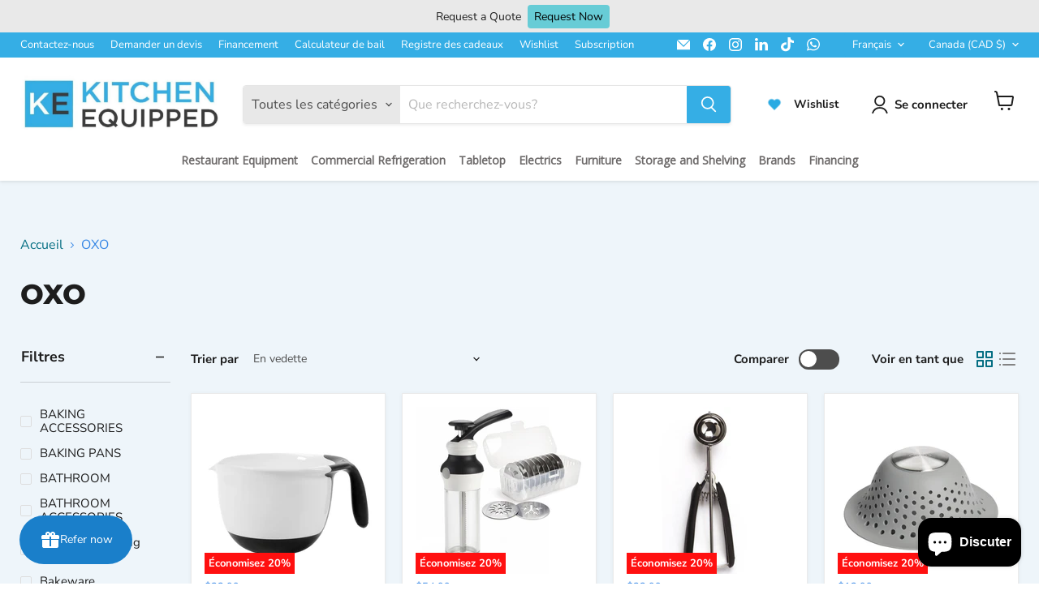

--- FILE ---
content_type: text/css
request_url: https://kitchenequipped.com/cdn/shop/t/45/assets/smk-sections.css?v=85891288286711455461734376907
body_size: 9540
content:
.smk-content output{display:inline-block}.smk-content summary{display:list-item;cursor:pointer}.smk-content template{display:none}.smk-content *,.smk-content :focus,.smk-content :hover{outline:0}.smk-content [hidden]{display:none!important}.smk-content.padding-top-5{padding-top:5px!important}.smk-content.padding-top-10{padding-top:10px!important}.smk-content.padding-top-20,.smk-content.padding-top-30{padding-top:20px!important}.smk-content.padding-bottom-5{padding-bottom:5px!important}.smk-content.padding-bottom-10{padding-bottom:10px!important}.smk-content.padding-bottom-20,.smk-content.padding-bottom-30{padding-bottom:20px!important}.smk-content .container{width:100%;padding-right:10px;padding-left:10px;margin-right:auto;margin-left:auto}.smk-section-placeholder{height:auto;margin:2px 20px 16px;border:2px dashed #cdcdcd;color:#a0a0a0;padding:15px;font-size:18px;border-radius:6px;text-align:center}.smk-section-placeholder svg{font-size:36px;margin:0 auto;fill:#a0a0a0}.smk-section-placeholder .smk-section-placeholder-icon{margin:0 auto 5px;max-width:40px}.smk-section-placeholder .smk-section-placeholder-title{font-weight:600;text-align:center;text-transform:uppercase}.smk-section-placeholder .smk-section-placeholder-description{font-size:15px;line-height:16px;text-align:center;max-width:850px;margin:10px auto 0}.smk-section-placeholder .smk-section-placeholder-message{position:absolute;bottom:-11px;font-size:13px;left:50%;transform:translate(-50%);width:fit-content;padding:1px 5px;background-color:#ffffffd4}.smk-section-placeholder .smk-install-sections-btn{background:linear-gradient(180deg,#6ebf5e,#509442);border-color:#6bae3f;box-shadow:inset 0 1px #61a452,0 1px #161d250d,0 0 0 0 transparent;border-radius:4px;width:fit-content;cursor:pointer;margin:0 auto;padding:10px 20px;color:#fff}.smk-section-placeholder .smk-install-sections-btn:hover{background:linear-gradient(180deg,#6ebb59,#47ad4d);border-color:#3fae4b}@media (max-width:760px){.smk-section-placeholder{margin:2px 5px;padding:9px 4px;border-radius:3px}.smk-section-placeholder .smk-section-placeholder-icon{max-width:25px;margin:0 auto}.smk-section-placeholder .smk-section-placeholder-title{font-size:14px;line-height:16px}.smk-section-placeholder .smk-section-placeholder-description{font-size:10px;line-height:10px;margin:5px auto 0}.smk-section-placeholder .smk-desktop-new-line,.smk-section-placeholder .smk-desktop-smarketly-label{display:none}.smk-section-placeholder .smk-section-placeholder-message{bottom:-9px;font-size:10px;padding:1px 5px;background-color:#ffffffd4}}@media (min-width:576px){.smk-content .container{max-width:546px}}@media (min-width:791px){.smk-content .container{max-width:770px}}@media (min-width:1025px){.smk-content .container{max-width:990px}}@media (min-width:1230px){.smk-content .container{max-width:1200px}}.smk-content .container-fluid{width:100%;padding-right:10px;padding-left:10px;margin-right:auto;margin-left:auto}.smk-content .row{display:flex;flex-wrap:wrap;margin-right:-10px;margin-left:-10px}.smk-content .col,.smk-content .col-1,.smk-content .col-10,.smk-content .col-11,.smk-content .col-12,.smk-content .col-2,.smk-content .col-3,.smk-content .col-4,.smk-content .col-5,.smk-content .col-6,.smk-content .col-7,.smk-content .col-8,.smk-content .col-9,.smk-content .col-auto,.smk-content .col-lg,.smk-content .col-lg-1,.smk-content .col-lg-10,.smk-content .col-lg-11,.smk-content .col-lg-12,.smk-content .col-lg-2,.smk-content .col-lg-3,.smk-content .col-lg-4,.smk-content .col-lg-5,.smk-content .col-lg-6,.smk-content .col-lg-7,.smk-content .col-lg-8,.smk-content .col-lg-9,.smk-content .col-lg-auto,.smk-content .col-md,.smk-content .col-md-1,.smk-content .col-md-10,.smk-content .col-md-11,.smk-content .col-md-12,.smk-content .col-md-2,.smk-content .col-md-3,.smk-content .col-md-4,.smk-content .col-md-5,.smk-content .col-md-6,.smk-content .col-md-7,.smk-content .col-md-8,.smk-content .col-md-9,.smk-content .col-md-auto,.smk-content .col-sm,.smk-content .col-sm-1,.smk-content .col-sm-10,.smk-content .col-sm-11,.smk-content .col-sm-12,.smk-content .col-sm-2,.smk-content .col-sm-3,.smk-content .col-sm-4,.smk-content .col-sm-5,.smk-content .col-sm-6,.smk-content .col-sm-7,.smk-content .col-sm-8,.smk-content .col-sm-9,.smk-content .col-sm-auto,.smk-content .col-xl,.smk-content .col-xl-1,.smk-content .col-xl-10,.smk-content .col-xl-11,.smk-content .col-xl-12,.smk-content .col-xl-2,.smk-content .col-xl-3,.smk-content .col-xl-4,.smk-content .col-xl-5,.smk-content .col-xl-6,.smk-content .col-xl-7,.smk-content .col-xl-8,.smk-content .col-xl-9,.smk-content .col-xl-auto{position:relative;width:100%;min-height:1px;padding:0;margin:0}.smk-content .col{flex-basis:0;flex-grow:1;max-width:100%}.smk-content .col-auto{flex:0 0 auto;width:auto;max-width:none}.smk-content .col-1{flex:0 0 8.33333%;max-width:8.33333%}.smk-content .col-2{flex:0 0 16.66667%;max-width:16.66667%}.smk-content .col-3{flex:0 0 25%;max-width:25%}.smk-content .col-4{flex:0 0 33.33333%;max-width:33.33333%}.smk-content .col-5{flex:0 0 41.66667%;max-width:41.66667%}.smk-content .col-6{flex:0 0 50%;max-width:50%}.smk-content .col-7{flex:0 0 58.33333%;max-width:58.33333%}.smk-content .col-8{flex:0 0 66.66667%;max-width:66.66667%}.smk-content .col-9{flex:0 0 75%;max-width:75%}.smk-content .col-10{flex:0 0 83.33333%;max-width:83.33333%}.smk-content .col-11{flex:0 0 91.66667%;max-width:91.66667%}.smk-content .col-12{flex:0 0 100%;max-width:100%}.smk-content .order-first{order:-1}.smk-content .order-last{order:13}.smk-content .order-0{order:0}.smk-content .order-1{order:1}.smk-content .order-2{order:2}.smk-content .order-3{order:3}.smk-content .order-4{order:4}.smk-content .order-5{order:5}.smk-content .order-6{order:6}.smk-content .order-7{order:7}.smk-content .order-8{order:8}.smk-content .order-9{order:9}.smk-content .order-10{order:10}.smk-content .order-11{order:11}.smk-content .order-12{order:12}.smk-content .offset-1{margin-left:8.33333%}.smk-content .offset-2{margin-left:16.66667%}.smk-content .offset-3{margin-left:25%}.smk-content .offset-4{margin-left:33.33333%}.smk-content .offset-5{margin-left:41.66667%}.smk-content .offset-6{margin-left:50%}.smk-content .offset-7{margin-left:58.33333%}.smk-content .offset-8{margin-left:66.66667%}.smk-content .offset-9{margin-left:75%}.smk-content .offset-10{margin-left:83.33333%}.smk-content .offset-11{margin-left:91.66667%}@media (min-width:576px){.smk-content .col-sm{flex-basis:0;flex-grow:1;max-width:100%}.smk-content .col-sm-auto{flex:0 0 auto;width:auto;max-width:none}.smk-content .col-sm-1{flex:0 0 8.33333%;max-width:8.33333%}.smk-content .col-sm-2{flex:0 0 16.66667%;max-width:16.66667%}.smk-content .col-sm-3{flex:0 0 25%;max-width:25%}.smk-content .col-sm-4{flex:0 0 33.33333%;max-width:33.33333%}.smk-content .col-sm-5{flex:0 0 41.66667%;max-width:41.66667%}.smk-content .col-sm-6{flex:0 0 50%;max-width:50%}.smk-content .col-sm-7{flex:0 0 58.33333%;max-width:58.33333%}.smk-content .col-sm-8{flex:0 0 66.66667%;max-width:66.66667%}.smk-content .col-sm-9{flex:0 0 75%;max-width:75%}.smk-content .col-sm-10{flex:0 0 83.33333%;max-width:83.33333%}.smk-content .col-sm-11{flex:0 0 91.66667%;max-width:91.66667%}.smk-content .col-sm-12{flex:0 0 100%;max-width:100%}.smk-content .order-sm-first{order:-1}.smk-content .order-sm-last{order:13}.smk-content .order-sm-0{order:0}.smk-content .order-sm-1{order:1}.smk-content .order-sm-2{order:2}.smk-content .order-sm-3{order:3}.smk-content .order-sm-4{order:4}.smk-content .order-sm-5{order:5}.smk-content .order-sm-6{order:6}.smk-content .order-sm-7{order:7}.smk-content .order-sm-8{order:8}.smk-content .order-sm-9{order:9}.smk-content .order-sm-10{order:10}.smk-content .order-sm-11{order:11}.smk-content .order-sm-12{order:12}.smk-content .offset-sm-0{margin-left:0}.smk-content .offset-sm-1{margin-left:8.33333%}.smk-content .offset-sm-2{margin-left:16.66667%}.smk-content .offset-sm-3{margin-left:25%}.smk-content .offset-sm-4{margin-left:33.33333%}.smk-content .offset-sm-5{margin-left:41.66667%}.smk-content .offset-sm-6{margin-left:50%}.smk-content .offset-sm-7{margin-left:58.33333%}.smk-content .offset-sm-8{margin-left:66.66667%}.smk-content .offset-sm-9{margin-left:75%}.smk-content .offset-sm-10{margin-left:83.33333%}.smk-content .offset-sm-11{margin-left:91.66667%}}@media (min-width:791px){.smk-content .col-md{flex-basis:0;flex-grow:1;max-width:100%}.smk-content .col-md-auto{flex:0 0 auto;width:auto;max-width:none}.smk-content .col-md-1{flex:0 0 8.33333%;max-width:8.33333%}.smk-content .col-md-2{flex:0 0 16.66667%;max-width:16.66667%}.smk-content .col-md-3{flex:0 0 25%;max-width:25%}.smk-content .col-md-4{flex:0 0 33.33333%;max-width:33.33333%}.smk-content .col-md-5{flex:0 0 41.66667%;max-width:41.66667%}.smk-content .col-md-6{flex:0 0 50%;max-width:50%}.smk-content .col-md-7{flex:0 0 58.33333%;max-width:58.33333%}.smk-content .col-md-8{flex:0 0 66.66667%;max-width:66.66667%}.smk-content .col-md-9{flex:0 0 75%;max-width:75%}.smk-content .col-md-10{flex:0 0 83.33333%;max-width:83.33333%}.smk-content .col-md-11{flex:0 0 91.66667%;max-width:91.66667%}.smk-content .col-md-12{flex:0 0 100%;max-width:100%}.smk-content .order-md-first{order:-1}.smk-content .order-md-last{order:13}.smk-content .order-md-0{order:0}.smk-content .order-md-1{order:1}.smk-content .order-md-2{order:2}.smk-content .order-md-3{order:3}.smk-content .order-md-4{order:4}.smk-content .order-md-5{order:5}.smk-content .order-md-6{order:6}.smk-content .order-md-7{order:7}.smk-content .order-md-8{order:8}.smk-content .order-md-9{order:9}.smk-content .order-md-10{order:10}.smk-content .order-md-11{order:11}.smk-content .order-md-12{order:12}.smk-content .offset-md-0{margin-left:0}.smk-content .offset-md-1{margin-left:8.33333%}.smk-content .offset-md-2{margin-left:16.66667%}.smk-content .offset-md-3{margin-left:25%}.smk-content .offset-md-4{margin-left:33.33333%}.smk-content .offset-md-5{margin-left:41.66667%}.smk-content .offset-md-6{margin-left:50%}.smk-content .offset-md-7{margin-left:58.33333%}.smk-content .offset-md-8{margin-left:66.66667%}.smk-content .offset-md-9{margin-left:75%}.smk-content .offset-md-10{margin-left:83.33333%}.smk-content .offset-md-11{margin-left:91.66667%}}@media (min-width:1025px){.smk-content .col-lg{flex-basis:0;flex-grow:1;max-width:100%}.smk-content .col-lg-auto{flex:0 0 auto;width:auto;max-width:none}.smk-content .col-lg-1{flex:0 0 8.33333%;max-width:8.33333%}.smk-content .col-lg-2{flex:0 0 16.66667%;max-width:16.66667%}.smk-content .col-lg-3{flex:0 0 25%;max-width:25%}.smk-content .col-lg-4{flex:0 0 33.33333%;max-width:33.33333%}.smk-content .col-lg-5{flex:0 0 41.66667%;max-width:41.66667%}.smk-content .col-lg-6{flex:0 0 50%;max-width:50%}.smk-content .col-lg-7{flex:0 0 58.33333%;max-width:58.33333%}.smk-content .col-lg-8{flex:0 0 66.66667%;max-width:66.66667%}.smk-content .col-lg-9{flex:0 0 75%;max-width:75%}.smk-content .col-lg-10{flex:0 0 83.33333%;max-width:83.33333%}.smk-content .col-lg-11{flex:0 0 91.66667%;max-width:91.66667%}.smk-content .col-lg-12{flex:0 0 100%;max-width:100%}.smk-content .order-lg-first{order:-1}.smk-content .order-lg-last{order:13}.smk-content .order-lg-0{order:0}.smk-content .order-lg-1{order:1}.smk-content .order-lg-2{order:2}.smk-content .order-lg-3{order:3}.smk-content .order-lg-4{order:4}.smk-content .order-lg-5{order:5}.smk-content .order-lg-6{order:6}.smk-content .order-lg-7{order:7}.smk-content .order-lg-8{order:8}.smk-content .order-lg-9{order:9}.smk-content .order-lg-10{order:10}.smk-content .order-lg-11{order:11}.smk-content .order-lg-12{order:12}.smk-content .offset-lg-0{margin-left:0}.smk-content .offset-lg-1{margin-left:8.33333%}.smk-content .offset-lg-2{margin-left:16.66667%}.smk-content .offset-lg-3{margin-left:25%}.smk-content .offset-lg-4{margin-left:33.33333%}.smk-content .offset-lg-5{margin-left:41.66667%}.smk-content .offset-lg-6{margin-left:50%}.smk-content .offset-lg-7{margin-left:58.33333%}.smk-content .offset-lg-8{margin-left:66.66667%}.smk-content .offset-lg-9{margin-left:75%}.smk-content .offset-lg-10{margin-left:83.33333%}.smk-content .offset-lg-11{margin-left:91.66667%}}@media (min-width:1230px){.smk-content .col-xl{flex-basis:0;flex-grow:1;max-width:100%}.smk-content .col-xl-auto{flex:0 0 auto;width:auto;max-width:none}.smk-content .col-xl-1{flex:0 0 8.33333%;max-width:8.33333%}.smk-content .col-xl-2{flex:0 0 16.66667%;max-width:16.66667%}.smk-content .col-xl-3{flex:0 0 25%;max-width:25%}.smk-content .col-xl-4{flex:0 0 33.33333%;max-width:33.33333%}.smk-content .col-xl-5{flex:0 0 41.66667%;max-width:41.66667%}.smk-content .col-xl-6{flex:0 0 50%;max-width:50%}.smk-content .col-xl-7{flex:0 0 58.33333%;max-width:58.33333%}.smk-content .col-xl-8{flex:0 0 66.66667%;max-width:66.66667%}.smk-content .col-xl-9{flex:0 0 75%;max-width:75%}.smk-content .col-xl-10{flex:0 0 83.33333%;max-width:83.33333%}.smk-content .col-xl-11{flex:0 0 91.66667%;max-width:91.66667%}.smk-content .col-xl-12{flex:0 0 100%;max-width:100%}.smk-content .order-xl-first{order:-1}.smk-content .order-xl-last{order:13}.smk-content .order-xl-0{order:0}.smk-content .order-xl-1{order:1}.smk-content .order-xl-2{order:2}.smk-content .order-xl-3{order:3}.smk-content .order-xl-4{order:4}.smk-content .order-xl-5{order:5}.smk-content .order-xl-6{order:6}.smk-content .order-xl-7{order:7}.smk-content .order-xl-8{order:8}.smk-content .order-xl-9{order:9}.smk-content .order-xl-10{order:10}.smk-content .order-xl-11{order:11}.smk-content .order-xl-12{order:12}.smk-content .offset-xl-0{margin-left:0}.smk-content .offset-xl-1{margin-left:8.33333%}.smk-content .offset-xl-2{margin-left:16.66667%}.smk-content .offset-xl-3{margin-left:25%}.smk-content .offset-xl-4{margin-left:33.33333%}.smk-content .offset-xl-5{margin-left:41.66667%}.smk-content .offset-xl-6{margin-left:50%}.smk-content .offset-xl-7{margin-left:58.33333%}.smk-content .offset-xl-8{margin-left:66.66667%}.smk-content .offset-xl-9{margin-left:75%}.smk-content .offset-xl-10{margin-left:83.33333%}.smk-content .offset-xl-11{margin-left:91.66667%}}.smk-content .flex-row{flex-direction:row!important}.smk-content .flex-column{flex-direction:column!important}.smk-content .flex-row-reverse{flex-direction:row-reverse!important}.smk-content .flex-column-reverse{flex-direction:column-reverse!important}.smk-content .flex-wrap{flex-wrap:wrap!important}.smk-content .flex-nowrap{flex-wrap:nowrap!important}.smk-content .flex-wrap-reverse{flex-wrap:wrap-reverse!important}.smk-content .justify-content-start{justify-content:flex-start!important}.smk-content .justify-content-end{justify-content:flex-end!important}.smk-content .justify-content-center{justify-content:center!important}.smk-content .justify-content-between{justify-content:space-between!important}.smk-content .justify-content-around{justify-content:space-around!important}.smk-content .align-items-start{align-items:flex-start!important}.smk-content .align-items-end{align-items:flex-end!important}.smk-content .align-items-center{align-items:center!important}.smk-content .align-items-baseline{align-items:baseline!important}.smk-content .align-items-stretch{align-items:stretch!important}.smk-content .align-content-start{align-content:flex-start!important}.smk-content .align-content-end{align-content:flex-end!important}.smk-content .align-content-center{align-content:center!important}.smk-content .align-content-between{align-content:space-between!important}.smk-content .align-content-around{align-content:space-around!important}.smk-content .align-content-stretch{align-content:stretch!important}.smk-content .align-self-auto{align-self:auto!important}.smk-content .align-self-start{align-self:flex-start!important}.smk-content .align-self-end{align-self:flex-end!important}.smk-content .align-self-center{align-self:center!important}.smk-content .align-self-baseline{align-self:baseline!important}.smk-content .align-self-stretch{align-self:stretch!important}@media (min-width:576px){.smk-content .flex-sm-row{flex-direction:row!important}.smk-content .flex-sm-column{flex-direction:column!important}.smk-content .flex-sm-row-reverse{flex-direction:row-reverse!important}.smk-content .flex-sm-column-reverse{flex-direction:column-reverse!important}.smk-content .flex-sm-wrap{flex-wrap:wrap!important}.smk-content .flex-sm-nowrap{flex-wrap:nowrap!important}.smk-content .flex-sm-wrap-reverse{flex-wrap:wrap-reverse!important}.smk-content .justify-content-sm-start{justify-content:flex-start!important}.smk-content .justify-content-sm-end{justify-content:flex-end!important}.smk-content .justify-content-sm-center{justify-content:center!important}.smk-content .justify-content-sm-between{justify-content:space-between!important}.smk-content .justify-content-sm-around{justify-content:space-around!important}.smk-content .align-items-sm-start{align-items:flex-start!important}.smk-content .align-items-sm-end{align-items:flex-end!important}.smk-content .align-items-sm-center{align-items:center!important}.smk-content .align-items-sm-baseline{align-items:baseline!important}.smk-content .align-items-sm-stretch{align-items:stretch!important}.smk-content .align-content-sm-start{align-content:flex-start!important}.smk-content .align-content-sm-end{align-content:flex-end!important}.smk-content .align-content-sm-center{align-content:center!important}.smk-content .align-content-sm-between{align-content:space-between!important}.smk-content .align-content-sm-around{align-content:space-around!important}.smk-content .align-content-sm-stretch{align-content:stretch!important}.smk-content .align-self-sm-auto{align-self:auto!important}.smk-content .align-self-sm-start{align-self:flex-start!important}.smk-content .align-self-sm-end{align-self:flex-end!important}.smk-content .align-self-sm-center{align-self:center!important}.smk-content .align-self-sm-baseline{align-self:baseline!important}.smk-content .align-self-sm-stretch{align-self:stretch!important}}@media (min-width:791px){.smk-content .flex-md-row{flex-direction:row!important}.smk-content .flex-md-column{flex-direction:column!important}.smk-content .flex-md-row-reverse{flex-direction:row-reverse!important}.smk-content .flex-md-column-reverse{flex-direction:column-reverse!important}.smk-content .flex-md-wrap{flex-wrap:wrap!important}.smk-content .flex-md-nowrap{flex-wrap:nowrap!important}.smk-content .flex-md-wrap-reverse{flex-wrap:wrap-reverse!important}.smk-content .justify-content-md-start{justify-content:flex-start!important}.smk-content .justify-content-md-end{justify-content:flex-end!important}.smk-content .justify-content-md-center{justify-content:center!important}.smk-content .justify-content-md-between{justify-content:space-between!important}.smk-content .justify-content-md-around{justify-content:space-around!important}.smk-content .align-items-md-start{align-items:flex-start!important}.smk-content .align-items-md-end{align-items:flex-end!important}.smk-content .align-items-md-center{align-items:center!important}.smk-content .align-items-md-baseline{align-items:baseline!important}.smk-content .align-items-md-stretch{align-items:stretch!important}.smk-content .align-content-md-start{align-content:flex-start!important}.smk-content .align-content-md-end{align-content:flex-end!important}.smk-content .align-content-md-center{align-content:center!important}.smk-content .align-content-md-between{align-content:space-between!important}.smk-content .align-content-md-around{align-content:space-around!important}.smk-content .align-content-md-stretch{align-content:stretch!important}.smk-content .align-self-md-auto{align-self:auto!important}.smk-content .align-self-md-start{align-self:flex-start!important}.smk-content .align-self-md-end{align-self:flex-end!important}.smk-content .align-self-md-center{align-self:center!important}.smk-content .align-self-md-baseline{align-self:baseline!important}.smk-content .align-self-md-stretch{align-self:stretch!important}}@media (min-width:1025px){.smk-content .flex-lg-row{flex-direction:row!important}.smk-content .flex-lg-column{flex-direction:column!important}.smk-content .flex-lg-row-reverse{flex-direction:row-reverse!important}.smk-content .flex-lg-column-reverse{flex-direction:column-reverse!important}.smk-content .flex-lg-wrap{flex-wrap:wrap!important}.smk-content .flex-lg-nowrap{flex-wrap:nowrap!important}.smk-content .flex-lg-wrap-reverse{flex-wrap:wrap-reverse!important}.smk-content .justify-content-lg-start{justify-content:flex-start!important}.smk-content .justify-content-lg-end{justify-content:flex-end!important}.smk-content .justify-content-lg-center{justify-content:center!important}.smk-content .justify-content-lg-between{justify-content:space-between!important}.smk-content .justify-content-lg-around{justify-content:space-around!important}.smk-content .align-items-lg-start{align-items:flex-start!important}.smk-content .align-items-lg-end{align-items:flex-end!important}.smk-content .align-items-lg-center{align-items:center!important}.smk-content .align-items-lg-baseline{align-items:baseline!important}.smk-content .align-items-lg-stretch{align-items:stretch!important}.smk-content .align-content-lg-start{align-content:flex-start!important}.smk-content .align-content-lg-end{align-content:flex-end!important}.smk-content .align-content-lg-center{align-content:center!important}.smk-content .align-content-lg-between{align-content:space-between!important}.smk-content .align-content-lg-around{align-content:space-around!important}.smk-content .align-content-lg-stretch{align-content:stretch!important}.smk-content .align-self-lg-auto{align-self:auto!important}.smk-content .align-self-lg-start{align-self:flex-start!important}.smk-content .align-self-lg-end{align-self:flex-end!important}.smk-content .align-self-lg-center{align-self:center!important}.smk-content .align-self-lg-baseline{align-self:baseline!important}.smk-content .align-self-lg-stretch{align-self:stretch!important}}@media (min-width:1230px){.smk-content .flex-xl-row{flex-direction:row!important}.smk-content .flex-xl-column{flex-direction:column!important}.smk-content .flex-xl-row-reverse{flex-direction:row-reverse!important}.smk-content .flex-xl-column-reverse{flex-direction:column-reverse!important}.smk-content .flex-xl-wrap{flex-wrap:wrap!important}.smk-content .flex-xl-nowrap{flex-wrap:nowrap!important}.smk-content .flex-xl-wrap-reverse{flex-wrap:wrap-reverse!important}.smk-content .justify-content-xl-start{justify-content:flex-start!important}.smk-content .justify-content-xl-end{justify-content:flex-end!important}.smk-content .justify-content-xl-center{justify-content:center!important}.smk-content .justify-content-xl-between{justify-content:space-between!important}.smk-content .justify-content-xl-around{justify-content:space-around!important}.smk-content .align-items-xl-start{align-items:flex-start!important}.smk-content .align-items-xl-end{align-items:flex-end!important}.smk-content .align-items-xl-center{align-items:center!important}.smk-content .align-items-xl-baseline{align-items:baseline!important}.smk-content .align-items-xl-stretch{align-items:stretch!important}.smk-content .align-content-xl-start{align-content:flex-start!important}.smk-content .align-content-xl-end{align-content:flex-end!important}.smk-content .align-content-xl-center{align-content:center!important}.smk-content .align-content-xl-between{align-content:space-between!important}.smk-content .align-content-xl-around{align-content:space-around!important}.smk-content .align-content-xl-stretch{align-content:stretch!important}.smk-content .align-self-xl-auto{align-self:auto!important}.smk-content .align-self-xl-start{align-self:flex-start!important}.smk-content .align-self-xl-end{align-self:flex-end!important}.smk-content .align-self-xl-center{align-self:center!important}.smk-content .align-self-xl-baseline{align-self:baseline!important}.smk-content .align-self-xl-stretch{align-self:stretch!important}}.smk-content .float-left{float:left!important}.smk-content .float-right{float:right!important}.smk-content .float-none{float:none!important}@media (min-width:576px){.smk-content .float-sm-left{float:left!important}.smk-content .float-sm-right{float:right!important}.smk-content .float-sm-none{float:none!important}}@media (min-width:791px){.smk-content .float-md-left{float:left!important}.smk-content .float-md-right{float:right!important}.smk-content .float-md-none{float:none!important}}@media (min-width:1025px){.smk-content .float-lg-left{float:left!important}.smk-content .float-lg-right{float:right!important}.smk-content .float-lg-none{float:none!important}}@media (min-width:1230px){.smk-content .float-xl-left{float:left!important}.smk-content .float-xl-right{float:right!important}.smk-content .float-xl-none{float:none!important}}.smk-content .position-static{position:static!important}.smk-content .position-relative{position:relative!important}.smk-content .position-absolute{position:absolute!important}.smk-content .position-fixed{position:fixed!important}.smk-content .position-sticky{position:sticky!important}.smk-content .fixed-top{position:fixed;top:0;right:0;left:0;z-index:23}.smk-content .fixed-bottom{position:fixed;right:0;bottom:0;left:0;z-index:23}#tt-pageContent .shopify-section.smk-content>.container-indent.smk-offset-small:not(.nomargin),.smk-content>.container-indent.smk-offset-small:not(.nomargin){margin-top:20px}.mediaqueries .smk-sections-above-content,.mediaqueries .smk-sections-above-footer,.mediaqueries .smk-sections-below-content{width:100%}.smk-offset-35{margin-top:35px}@media (max-width:575px){.smk-offset-35{margin-top:24px}}.smk-offset-20{margin-top:20px}.smk-offset-16{margin-top:16px}.smk-offset-7{margin-top:7px}#tt-pageContent .shopify-section.smk-content>.container-indent:not(.nomargin):not([class^=smk-offset]),.smk-content>.container-indent:not(.nomargin):not([class^=smk-offset]){margin-top:52px}@media (max-width:1024px){#tt-pageContent .shopify-section.smk-content>.container-indent:not(.nomargin):not([class^=smk-offset]),.smk-content>.container-indent:not(.nomargin):not([class^=smk-offset]){margin-top:43px}}@media (max-width:575px){#tt-pageContent .shopify-section.smk-content>.container-indent:not(.nomargin):not([class^=smk-offset]),.smk-content>.container-indent:not(.nomargin):not([class^=smk-offset]){margin-top:33px}}.smk-content{margin:0 20px}#tt-pageContent .smk-content,#ultravit .smk-content,.gridlock .smk-content,.home1 .smk-content,.prestige--v4 .smk-content{margin:0}.smk-sections-above-content{margin-bottom:50px}.flexbox-wrapper .smk-sections-above-content,.gridlock .smk-sections-above-content,.white--match .smk-sections-above-content{margin-bottom:0}.smk-layout-box01{-webkit-box-align:center;-ms-flex-align:center;align-items:center}.slick-slide img,.smk-layout-box01 .col-img img,.smk-title-block img{max-width:100%}.smk-content .slick-next,.smk-content .slick-prev{font-size:20px;color:#08c;background-color:#f1f1f1;padding:10px;line-height:20px;width:40px;height:40px;border-radius:50%}.smk-content .slick-next:focus,.smk-content .slick-next:hover,.smk-content .slick-prev:focus,.smk-content .slick-prev:hover{background:#08c;color:#fff}.smk-content .slick-next:before,.smk-content .slick-prev:before{display:none;content:""}.smk-content .slick-arrow{z-index:1}.smk-content .slick-prev .fa-chevron-left{margin-left:-1px}.smk-content .slick-next .fa-chevron-right{margin-right:-3px}[data-tpi-video-link]{cursor:pointer}[data-tpi-video]{z-index:1000;position:fixed;top:0;left:0;width:100%;height:100%;background:#000000e6;display:none}[data-tpi-video] video{margin:0;position:absolute;max-width:95%;max-height:95%;top:50%;left:50%;-ms-transform:translate(-50%,-50%);transform:translate(-50%,-50%)}[data-tpi-video] .tpi-video-close{position:absolute;font-size:26px;color:#ccc;top:10px;right:23px}@media (min-width:1025px){.smk-layout-box01 .col-description{font-size:22px;line-height:44px}.smk-layout-box01 .col-description .smk-title{font-size:32px;line-height:1.2;margin:0;padding:0 0 25px}.smk-layout-box01 .col-description .smk-title+p{margin-top:0}.smk-layout-box01 .col-description .btn{margin-top:25px}.smk-point-v-t .col-description{margin-top:-10px}}@media (max-width:1024px){.smk-layout-box01 .col-description{font-size:20px;line-height:30px}.smk-layout-box01 .col-description .smk-title{font-size:24px;line-height:1.2;margin:0;padding:0 0 25px}.smk-layout-box01 .col-description .smk-title+p{margin-top:0}.smk-layout-box01 .col-description .btn{margin-top:25px}}.smk-layout-box01 .col-description>:first-child{margin-top:0}.smk-layout-box01:not(.flex-row-reverse) .col-description{padding-left:60px}.smk-layout-box01.flex-row-reverse .col-description:last-child{padding-right:60px}.smk-layout-box01.smk-point-v-t{-ms-flex-align:start;-webkit-box-align:start;align-items:flex-start}.smk-layout-box01.smk-point-v-b{-ms-flex-align:end;-webkit-box-align:end;align-items:flex-end}.smk-layout-box01>:first-child:last-child:first-child{max-width:100%;-webkit-box-flex:0;-ms-flex:0 0 100%;flex:0 0 100%;padding:0 15px;margin-top:0}@media (max-width:790px){.smk-layout-box01.flex-row-reverse .col-description,.smk-layout-box01:not(.flex-row-reverse) .col-description{padding:0 15px!important}.smk-layout-box01 .col-description{padding:0 15px}.smk-layout-box01 .col-img img{margin-bottom:40px}}.layout-box01-wrapper{background-color:#edf5fd;padding-top:80px;padding-bottom:80px}.hover-underline{cursor:pointer;position:relative;display:inline-block}.hover-underline:before{content:"";display:block;position:absolute;left:0;bottom:-4px;width:0%;height:2px;background:#191919;-webkit-transition:width .3s ease-out;transition:width .3s ease-out}.hover-underline:hover:before{width:100%}.text-decoration-hover:hover{text-decoration:underline}.text-decoration-hover-reverse{color:#191919;text-decoration:underline!important}.text-decoration-hover-reverse:hover{text-decoration:none!important}.smk-block-title{text-align:center;padding-bottom:33px}.smk-block-title .smk-title{font-size:36px;line-height:44px;font-weight:500;letter-spacing:-.03em;margin:0;padding:0}.smk-block-title .smk-title a.title-hover-underline{color:#191919;text-decoration:none;display:inline-block}.smk-block-title .smk-title a.title-hover-underline:hover{color:#191919}.smk-block-title .smk-title a:not(.title-hover-underline){color:#191919;text-decoration:underline;display:inline-block;-moz-transition:border .2s linear;-o-transition:border .2s linear;-webkit-transition:border .2s linear;transition:border .2s linear}.smk-block-title .smk-title a:not(.title-hover-underline):hover{text-decoration:none}.smk-block-title .smk-title-small a:hover{border-color:transparent}.smk-block-title .smk-description{font-size:16px;line-height:24px;font-weight:500;letter-spacing:.03em;font-family:Montserrat,sans-serif;color:#191919;margin:2px 0 0;padding:0}@media (max-width:575px){.smk-block-title{padding-bottom:23px}}.smk-title-sub{font-size:16px;padding-bottom:34px;margin-top:4px;font-weight:600;letter-spacing:.01em}@media (max-width:575px){.smk-title-sub{padding-bottom:22px}}@media (min-width:790px){.smk-promo-fullwidth .smk-big-banners-desktop-image{display:block}.smk-promo-fullwidth .smk-big-banners-mobile-image{display:none}}@media (max-width:789px){.smk-promo-fullwidth .smk-big-banners-desktop-image{display:none}.smk-promo-fullwidth .smk-big-banners-mobile-image{display:block}.smk-promo-fullwidth .smk-description{padding:5% 3%}.smk-promo-fullwidth .smk-description .smk-title-small{font-size:17px;line-height:25px}.smk-promo-fullwidth .smk-description .smk-title-large{font-size:30px;line-height:35px}.smk-promo-fullwidth .smk-description p{line-height:20px}.smk-promo-fullwidth .smk-description [class^=btn]{margin-top:15px}.smk-promo-fullwidth .smk-description .smk-description-wrapper{max-width:283px}}.smk-promo-fullwidth{background-repeat:no-repeat;background-size:cover;-webkit-background-size:cover;-o-background-size:cover;-moz-background-size:cover}body:not(.touch-device) .smk-promo-fullwidth{background-attachment:fixed;background-position:center center}@media (max-width:1024px){body:not(.touch-device) .smk-promo-fullwidth{background-attachment:inherit;background-position:inherit!important}}.smk-services-listing.smk-layout-02 .smk-services-block{margin-top:16px;padding-bottom:14px}.smk-services-listing:not(.smk-layout-02){margin-top:-30px}.smk-services-listing:not(.smk-layout-02) .smk-services-block{margin-top:30px}@media (max-width:575px){.smk-services-listing:not(.smk-layout-02){margin-top:-35px}.smk-services-listing:not(.smk-layout-02) .smk-services-block{margin-top:37px}}.smk-services-block{display:-ms-flexbox;display:-webkit-flex;display:flex;-webkit-flex-direction:row;-ms-flex-direction:row;flex-direction:row;-webkit-flex-wrap:nowrap;-ms-flex-wrap:nowrap;flex-wrap:nowrap;-webkit-justify-content:flex-start;-ms-flex-pack:start;justify-content:flex-start;-webkit-align-content:center;-ms-flex-line-pack:center;align-content:center;-webkit-align-items:center;-ms-flex-align:center;align-items:center}.smk-services-block .smk-col-icon{-webkit-align-self:flex-start;-ms-flex-item-align:start;align-self:flex-start;font-size:50px;color:#191919}.smk-services-block .smk-col-icon [class^=icon-]{position:relative;top:-5px}@media (min-width:576px){.smk-services-block .smk-col-icon+.smk-col-description{padding-left:21px}}@media (max-width:575px){.smk-services-block .smk-col-icon+.smk-col-description{padding-left:11px}}.smk-services-block .smk-col-description{-webkit-flex:2 1 auto;-ms-flex:2 1 auto;flex:2 1 auto;line-height:1.3}.smk-services-block .smk-col-description .smk-title{padding:0;margin:0;font-size:16px;letter-spacing:.02em;font-weight:600;color:#191919;transition:all .2s linear;-ms-transition:all .2s linear;-webkit-transition:all .2s linear;-o-transition:all .2s linear}.smk-services-block .smk-col-description p{margin-top:7px;color:#191919;font-size:14px;line-height:22px}.smk-services-block .smk-col-description>:first-child{margin-top:0}.smk-services-block:hover{text-decoration:none}.smk-services-block:hover .smk-title{color:#191919;letter-spacing:.02em}.smk-services-block-vertical{-webkit-flex-direction:column;-ms-flex-direction:column;flex-direction:column;text-align:center;-webkit-justify-content:center;-ms-flex-pack:center;justify-content:center}.smk-services-block-vertical .smk-col-icon{-webkit-align-self:unset;-ms-flex-item-align:unset;align-self:unset}.smk-services-block-vertical .smk-col-description{margin-top:18px}.smk-services-block-vertical .smk-col-icon+.smk-col-description{padding-left:0!important}._instafeed-default,.instafeed-col .instagram_gallery,.instafeed-fluid .instagram_gallery{display:-ms-flexbox;display:-webkit-flex;display:flex;-webkit-flex-direction:row;-ms-flex-direction:row;flex-direction:row;-webkit-flex-wrap:wrap;-ms-flex-wrap:wrap;flex-wrap:wrap;-webkit-justify-content:center;-ms-flex-pack:center;justify-content:center;-webkit-align-content:center;-ms-flex-line-pack:center;align-content:center;-webkit-align-items:center;-ms-flex-align:center;align-items:center;text-align:center;-webkit-touch-callout:none;-webkit-user-select:none;-khtml-user-select:none;-moz-user-select:none;-ms-user-select:none;user-select:none}._instafeed-default a,.instafeed-col a,.instafeed-fluid a{position:relative;overflow:hidden;text-decoration:none;transition:all .2s linear;-ms-transition:all .2s linear;-webkit-transition:all .2s linear;-o-transition:all .2s linear}._instafeed-default a:before,.instafeed-col a:before,.instafeed-fluid a:before{position:absolute;display:block;width:100%;text-align:center;content:"\f06e";font-family:"Font Awesome 5 Free";font-size:20px;line-height:1;color:#fff;top:50%;opacity:0;z-index:7;-webkit-transform:translateY(-50%);-ms-transform:translateY(-50%);transform:translateY(-50%)}._instafeed-default a:after,.instafeed-col a:after,.instafeed-fluid a:after{content:"";display:block;position:absolute;z-index:1;left:0;top:0;background-color:#000000b3;height:100%;width:100%;opacity:0;-moz-transition:opacity .2s linear;-o-transition:opacity .2s linear;-webkit-transition:opacity .2s linear;transition:opacity .2s linear}._instafeed-default img,.instafeed-col img,.instafeed-fluid img{display:block;width:100%;height:auto}._instafeed-default a:hover:before,.instafeed-col a:hover:before,.instafeed-fluid a:hover:before{opacity:1}._instafeed-default a:hover:after,.instafeed-col a:hover:after,.instafeed-fluid a:hover:after{opacity:.88}.instafeed-fluid .instagram_gallery>*{width:16.666%}@media (max-width:1024px){.instafeed-fluid .instagram_gallery>*{width:33.333%}}@media (max-width:575px){.instafeed-fluid .instagram_gallery>*{width:50%}}.instafeed-col.gridnopadding .instagram_gallery{padding:0 10px}@media (min-width:576px){.instafeed-col{margin-top:-20px}.instafeed-col:not(.gridnopadding){margin-left:-20px}.instafeed-col .instagram_gallery>*{width:calc(25% - 20px);margin-top:20px;margin-left:20px}.instafeed-col.gridnopadding .instagram_gallery>*{width:25%}.container-fluid .instafeed-col.gridnopadding .instagram_gallery{padding:0}.container-fluid .instafeed-col.inscontainerpadding .instagram_gallery{padding:0 20px}}@media (min-width:576px) and (max-width:1024px){.instafeed-col .instagram_gallery>*{width:calc(33.333% - 20px)}}@media (max-width:575px){.instafeed-col{margin-top:-10px;margin-left:-10px}.instafeed-col .instagram_gallery>*{width:calc(50% - 10px);margin-top:10px;margin-left:10px}.instafeed-col.gridnopadding .instagram_gallery{margin-left:10px}}.gridnopadding{margin-top:0}@media (min-width:790px){.instafeed-col.instafeed-col-item-05 .instagram_gallery>*{width:calc(20% - 20px);margin-top:20px;margin-left:20px}.instafeed-col.instafeed-col-item-05.gridnopadding .instagram_gallery>*{width:20%}}@media (min-width:576px) and (max-width:789px){.instafeed-col.instafeed-col-item-05 .instagram_gallery>*{width:calc(25% - 20px);margin-top:20px;margin-left:20px}.instafeed-col.instafeed-col-item-05.gridnopadding .instagram_gallery>*{width:25%}}@media (min-width:790px){.instafeed-col.instafeed-col-item-06 .instagram_gallery>*{width:calc(16.6666% - 20px);margin-top:20px;margin-left:20px}.instafeed-col.instafeed-col-item-06.gridnopadding .instagram_gallery>*{width:16.6666%}}@media (min-width:576px) and (max-width:789px){.instafeed-col.instafeed-col-item-06 .instagram_gallery>*{width:calc(25% - 20px);margin-top:20px;margin-left:20px}.instafeed-col.instafeed-col-item-06.gridnopadding .instagram_gallery>*{width:25%}}@media (min-width:790px){.instafeed-col.instafeed-col-item-08 .instagram_gallery>*{width:calc(12.5% - 20px);margin-top:20px;margin-left:20px}.instafeed-col.instafeed-col-item-08.gridnopadding .instagram_gallery>*{width:12.5%}}@media (min-width:576px) and (max-width:789px){.instafeed-col.instafeed-col-item-08 .instagram_gallery>*{width:calc(25% - 20px);margin-top:20px;margin-left:20px}.instafeed-col.instafeed-col-item-08.gridnopadding .instagram_gallery>*{width:25%}}.instafeed-col.gridnopadding .instagram_gallery>*{margin-top:0;margin-left:0}:root{--cd-color-1:hsl(213, 7%, 33%);--cd-color-1-h:213;--cd-color-1-s:7%;--cd-color-1-l:33%;--cd-color-2:hsl(73, 46%, 55%);--cd-color-2-h:73;--cd-color-2-s:46%;--cd-color-2-l:55%;--cd-color-3:hsl(210, 14%, 49%);--cd-color-3-h:210;--cd-color-3-s:14%;--cd-color-3-l:49%;--cd-color-4:hsl(0, 0%, 100%);--cd-color-4-h:0;--cd-color-4-s:0%;--cd-color-4-l:100%;--font-primary:"Open Sans",sans-serif;--radius-sm:calc(var(--radius, .25em) / 2);--radius-md:var(--radius, .25em);--radius-lg:calc(var(--radius, .25em) * 2);--shadow-sm:0 1px 2px rgba(0, 0, 0, .085),0 1px 8px rgba(0, 0, 0, .1);--shadow-md:0 1px 8px rgba(0, 0, 0, .1),0 8px 24px rgba(0, 0, 0, .15);--shadow-lg:0 1px 8px rgba(0, 0, 0, .1),0 16px 48px rgba(0, 0, 0, .1),0 24px 60px rgba(0, 0, 0, .1);--bounce:cubic-bezier(.175, .885, .32, 1.275);--ease-in-out:cubic-bezier(.645, .045, .355, 1);--ease-in:cubic-bezier(.55, .055, .675, .19);--ease-out:cubic-bezier(.215, .61, .355, 1);--radius:.25em;--space-unit:1em;--space-xxxxs:calc(.125 * var(--space-unit));--space-xxxs:calc(.25 * var(--space-unit));--space-xxs:calc(.375 * var(--space-unit));--space-xs:calc(.5 * var(--space-unit));--space-sm:calc(.75 * var(--space-unit));--space-md:calc(1.25 * var(--space-unit));--space-lg:calc(2 * var(--space-unit));--space-xl:calc(3.25 * var(--space-unit));--space-xxl:calc(5.25 * var(--space-unit));--space-xxxl:calc(8.5 * var(--space-unit));--space-xxxxl:calc(13.75 * var(--space-unit));--component-padding:var(--space-md);--font-primary:sans-serif;--text-base-size:1em;--text-scale-ratio:1.2;--text-xs:calc(1em / var(--text-scale-ratio) / var(--text-scale-ratio));--text-sm:calc(var(--text-xs) * var(--text-scale-ratio));--text-md:calc(var(--text-sm) * var(--text-scale-ratio) * var(--text-scale-ratio));--text-lg:calc(var(--text-md) * var(--text-scale-ratio));--text-xl:calc(var(--text-lg) * var(--text-scale-ratio));--text-xxl:calc(var(--text-xl) * var(--text-scale-ratio));--text-xxxl:calc(var(--text-xxl) * var(--text-scale-ratio));--body-line-height:1.4;--heading-line-height:1.2;--font-primary-capital-letter:1}@supports (--css:variables){@media (min-width:64rem){:root{--text-base-size:1.25em;--text-scale-ratio:1.25}}}.cd-faq{box-shadow:0 1px 2px #00000016,0 1px 8px #0000001a;box-shadow:var(--shadow-sm)}.cd-faq:before{content:"mobile";display:none}.cd-faq a{text-decoration:none}.cd-faq{position:relative;box-shadow:none;display:-ms-flexbox;display:flex}@media (min-width:64rem){.cd-faq:before{content:"desktop"}}@media (min-width:64rem){.cd-faq__categories{position:-webkit-sticky;position:sticky;-ms-flex-item-align:start;align-self:flex-start;-ms-flex-negative:0;flex-shrink:0;top:20px;width:20%;box-shadow:0 1px 2px #00000016,0 1px 8px #0000001a;box-shadow:var(--shadow-sm);margin-top:1.25em;margin-top:var(--space-md)}}@media (min-width:80rem){.cd-faq__categories{width:200px}}.cd-faq__category{position:relative;display:block;height:50px;line-height:50px;padding:0 2em 0 1.05em;padding:0 var(--space-lg) 0 calc(var(--space-sm) * 1.4);color:#fff;color:var(--cd-color-4);background-color:#4e535a;background-color:var(--cd-color-1);-webkit-font-smoothing:antialiased;-moz-osx-font-smoothing:grayscale;--border-color:hsl(213, 7%, 36.3%);--border-color:hsl(var(--cd-color-1-h), var(--cd-color-1-s), calc(var(--cd-color-1-l) * 1.1));border-bottom:1px solid hsl(213,7%,36.3%);border-bottom:1px solid var(--border-color)}.cd-faq__category:after,.cd-faq__category:before{content:"";position:absolute;top:50%;right:16px;display:inline-block;height:1px;width:10px;background-color:#7e868f;background-color:hsl(var(--cd-color-1-h),var(--cd-color-1-s),calc(var(--cd-color-1-l) * 1.6))}.cd-faq__category:after{-webkit-transform:rotate(90deg);-ms-transform:rotate(90deg);transform:rotate(90deg)}li:last-child .cd-faq__category{border-bottom:none}@media (min-width:64rem){.cd-faq__category{font-size:.69444em;font-size:var(--text-xs);font-weight:600;padding:0 1.25em;padding:0 var(--space-md);transition:background .2s}.cd-faq__category:after,.cd-faq__category:before{display:none}.cd-faq__category:hover{background:#565c63;background:hsl(var(--cd-color-1-h),var(--cd-color-1-s),calc(var(--cd-color-1-l) * 1.1))}}@media (min-width:80rem){.cd-faq__category:before{display:block;top:0;right:auto;left:0;height:100%;width:3px;background-color:#aac157;background-color:var(--cd-color-2);opacity:0;transition:opacity .2s}}@media (min-width:80rem){.cd-faq__category-selected,.cd-faq__category-selected:hover{background:#3f4348;background:hsl(var(--cd-color-1-h),var(--cd-color-1-s),calc(var(--cd-color-1-l) * .8))}.cd-faq__category-selected:before{opacity:1}}.cd-faq__items{position:fixed;z-index:1;height:100%;width:90%;top:0;right:0;background:#fff;background:var(--cd-color-4);padding:0 1.25em 1.25em;padding:0 var(--component-padding) var(--space-md);overflow:auto;-webkit-overflow-scrolling:touch;-webkit-backface-visibility:hidden;backface-visibility:hidden;-webkit-transform:translateZ(0) translateX(100%);transform:translateZ(0) translate(100%);transition:-webkit-transform .3s;transition:transform .3s;transition:transform .3s,-webkit-transform .3s}.cd-faq__items{position:static;height:auto;width:auto;-ms-flex-positive:1;flex-grow:1;overflow:visible;-webkit-transform:translateX(0);-ms-transform:translateX(0);transform:translate(0);padding:0 0 0 .75em;padding:0 0 0 var(--space-sm);padding:0;background:0 0}.cd-faq__items--slide-in{-webkit-transform:translateX(0);-ms-transform:translateX(0);transform:translate(0)}.smk-content .cd-faq:not(.js-cd-faq) .cd-faq__items{position:static;height:auto;width:100%;-webkit-transform:translateX(0);-ms-transform:translateX(0);transform:translate(0)}.cd-faq__group{display:none;list-style:none}.cd-faq__group{display:block;padding-top:1px}.cd-faq__group--selected,.smk-content .cd-faq:not(.js-cd-faq) .cd-faq__group{display:block}.cd-faq__title{margin:1.25em 0;margin:var(--space-md) 0}.cd-faq__title h2{text-transform:none;font-size:.83333em;font-size:var(--text-sm);font-weight:700;color:#bebebf;color:hsl(var(--color-contrast-low-h),var(--color-contrast-low-s),calc(var(--color-contrast-low-l) * .9))}@media (min-width:64rem){.cd-faq__title{margin-bottom:.75em;margin-bottom:var(--space-sm)}.cd-faq__title h2{font-size:.69444em;font-size:var(--text-xs)}}.cd-faq__item{background:#fff;background:var(--cd-color-4);margin-bottom:.25em;margin-bottom:var(--space-xxxs);box-shadow:0 1px 2px #00000014;transition:box-shadow .2s}.cd-faq__item:hover{--box-shadow:hsla(210, 14%, 49%, .3);--box-shadow:hsla(var(--cd-color-3-h), var(--cd-color-3-s), var(--cd-color-3-l), .3);box-shadow:undefined;box-shadow:0 1px 10px var(--box-shadow)}.cd-faq__item:hover{box-shadow:0 1px 10px #6b7d8e4d;box-shadow:0 1px 10px var(--box-shadow)}.cd-faq__item:last-of-type{margin-bottom:0}.cd-faq__trigger{display:block;position:relative;margin:1.25em 0 .5em;margin:var(--space-md) 0 var(--space-xs);color:#aac157;color:var(--cd-color-2)}.cd-faq__trigger{font-weight:300;margin:0;padding:.75em 2em .75em .75em;padding:var(--space-sm) var(--space-lg) var(--space-sm) var(--space-sm)}.cd-faq__trigger span{font-size:1.2em;font-size:var(--text-md)}.cd-faq__trigger:after,.cd-faq__trigger:before{content:"";position:absolute;right:24px;top:50%;height:2px;width:13px;background:#c9d895;background:hsl(var(--cd-color-2-h),var(--cd-color-2-s),calc(var(--cd-color-2-l) * 1.3));-webkit-backface-visibility:hidden;backface-visibility:hidden;transition:-webkit-transform .2s;transition:transform .2s;transition:transform .2s,-webkit-transform .2s}.cd-faq__trigger:before{-webkit-transform:rotate(45deg);-ms-transform:rotate(45deg);transform:rotate(45deg);right:32px}.cd-faq__trigger:after{-webkit-transform:rotate(-45deg);-ms-transform:rotate(-45deg);transform:rotate(-45deg)}.cd-faq__item-visible .cd-faq__trigger:before{-webkit-transform:rotate(-45deg);-ms-transform:rotate(-45deg);transform:rotate(-45deg)}.cd-faq__item-visible .cd-faq__trigger:after{-webkit-transform:rotate(45deg);-ms-transform:rotate(45deg);transform:rotate(45deg)}.cd-faq__content .text-component{font-size:.95em}.cd-faq__content p{color:#6b7c8e;color:var(--cd-color-3)}.cd-faq__content{display:none;padding:0 .75em;padding:0 var(--space-sm);overflow:hidden}.cd-faq__content .text-component{font-size:.75em;padding-bottom:1.25em;padding-bottom:var(--space-md)}.cd-faq__content--visible{display:block}.smk-content .cd-faq:not(.js-cd-faq) .cd-faq__content{display:block}.cd-faq__close-panel{position:fixed;z-index:2;display:block;top:5px;right:-40px;height:40px;width:40px;-webkit-transform:translateZ(0);transform:translateZ(0);-webkit-backface-visibility:hidden;backface-visibility:hidden;transition:right .3s}.cd-faq__close-panel:after,.cd-faq__close-panel:before{content:"";position:absolute;top:16px;left:12px;display:inline-block;height:3px;width:18px;background:#6b7c8e;background:var(--cd-color-3)}.cd-faq__close-panel:before{-webkit-transform:rotate(45deg);-ms-transform:rotate(45deg);transform:rotate(45deg)}.cd-faq__close-panel:after{-webkit-transform:rotate(-45deg);-ms-transform:rotate(-45deg);transform:rotate(-45deg)}@media (min-width:64rem){.cd-faq__close-panel{display:none}}.cd-faq__close-panel--move-left{right:1.25em;right:var(--component-padding);transition-delay:.3s}.cd-faq__overlay{position:fixed;top:0;left:0;width:100%;height:100%;background-color:#4e545acc;background-color:hsla(var(--cd-color-1-h),var(--cd-color-1-s),var(--cd-color-1-l),.8);visibility:hidden;opacity:0;transition:opacity .3s,visibility .3s}@media (min-width:64rem){.cd-faq__overlay{display:none}}.cd-faq__overlay--is-visible{visibility:visible;opacity:1}.cd-header{--header-height:180px;height:180px;height:var(--header-height);background-color:#aac157;background-color:var(--cd-color-2)}@media (min-width:80rem){.cd-header{height:240px;height:var(--header-height)}}.cd-header h1{font-size:1.728em;font-size:var(--text-xl);font-weight:300;color:#fff;color:var(--cd-color-4);-webkit-font-smoothing:antialiased;-moz-osx-font-smoothing:grayscale}@media (min-width:80rem){.cd-header{--header-height:240px}}.cd-article-link{color:#586626;color:hsl(var(--cd-color-2-h),var(--cd-color-2-s),calc(var(--cd-color-2-l) * .5));font-size:.83333em;font-size:var(--text-sm)}.smk-content-info{text-align:center;text-decoration:none;display:block;position:relative}.smk-content-info .smk-title{font-size:24px;line-height:34px;padding-bottom:23px;color:#191919;-moz-transition:color .2s linear;-o-transition:color .2s linear;-webkit-transition:color .2s linear;transition:color .2s linear}.smk-content-info .smk-title a{color:#191919}.smk-content-info p{margin-top:0;color:#191919}.smk-content-info .smk-subscription{margin-top:20px;display:flex;justify-content:center}.smk-content-info .smk-subscription .smk-testimonials-author-image img{margin:0 10px}.smk-content-info .smk-subscription .smk-text-lage{font-size:16px;color:#191919;font-weight:600}.smk-content-info .smk-subscription .smk-text-small{color:#191919;font-size:12px}@media (min-width:1230px){.smk-content-info{padding-left:20%;padding-right:20%}}@media (max-width:1229px){.smk-content-info{padding-left:15%;padding-right:15%}}.smk-slider-fullwidth{position:relative}.smk-slider-fullwidth.arrow-location-center-02:after,.smk-slider-fullwidth.arrow-location-center-02:before{content:"";position:absolute;top:0;height:100%;z-index:1}@media (min-width:401px){.smk-slider-fullwidth.arrow-location-center-02:after,.smk-slider-fullwidth.arrow-location-center-02:before{width:0}}@media (max-width:400px){.smk-slider-fullwidth.arrow-location-center-02:after,.smk-slider-fullwidth.arrow-location-center-02:before{width:0}}.smk-slider-fullwidth.arrow-location-center-02:after{background:-webkit-linear-gradient(right,rgba(255,255,255,0),#fff 50%);background:-o-linear-gradient(right,rgba(255,255,255,0),#fff 50%);background:-moz-linear-gradient(right,rgba(255,255,255,0),#fff 50%);background:linear-gradient(to right,#fff0,#fff 50%);right:0}.smk-slider-fullwidth.arrow-location-center-02:before{content:"";background:-webkit-linear-gradient(left,rgba(255,255,255,0),#fff 50%);background:-o-linear-gradient(left,rgba(255,255,255,0),#fff 50%);background:-moz-linear-gradient(left,rgba(255,255,255,0),#fff 50%);background:linear-gradient(to left,#fff0,#fff 50%);left:0}.smk-content-info:hover .smk-title{color:#191919}.smk-video{display:flex;justify-content:center;text-align:center;align-items:center;width:100%}.smk-video video{width:100%}.smk-video .video-texts{display:flex;flex-direction:column;position:absolute;justify-content:center;align-items:center}.smk-video .video-texts .video-description,.smk-video .video-texts .video-subtitle,.smk-video .video-texts .video-title{text-transform:none;text-align:center;color:#fff}.smk-video .video-texts .video-title{font-size:32px}.smk-video .video-texts .video-subtitle{font-size:26px}.smk-video .video-texts .video-description{font-size:16px}.smk-content.no-borders{margin:0}.smk-content.no-borders .container-fluid{padding:0}.smk-video .video-texts .btn.btn-section-css{color:#000;background-color:#fff;text-shadow:none;box-shadow:none;margin-top:30px;width:fit-content;text-transform:none;font-size:15px;line-height:1;height:auto}.smk-product-listing.smk-col-one>.smk-col-item{flex:0 0 100%;max-width:100%}.smk-product-listing.smk-col-one .smk-product,.smk-product-listing.smk-col-one .smk-product-design02{display:-ms-flexbox;display:-webkit-flex;display:flex;-webkit-flex-direction:row;-ms-flex-direction:row;flex-direction:row;-webkit-flex-wrap:nowrap;-ms-flex-wrap:nowrap;flex-wrap:nowrap;-webkit-justify-content:flex-start;-ms-flex-pack:start;justify-content:flex-start;-webkit-align-content:stretch;-ms-flex-line-pack:stretch;align-content:stretch;-webkit-align-items:flex-start;-ms-flex-align:start;align-items:flex-start}.smk-product-listing.smk-col-one .smk-product .smk-image-box,.smk-product-listing.smk-col-one .smk-product-design02 .smk-image-box{position:relative;width:20%}@media (min-width:421px){.smk-product-listing.smk-col-one .smk-product .smk-description,.smk-product-listing.smk-col-one .smk-product-design02 .smk-description{padding-left:30px}}@media (max-width:420px){.smk-product-listing.smk-col-one .smk-product .smk-description,.smk-product-listing.smk-col-one .smk-product-design02 .smk-description{padding-left:20px}}.smk-product-listing.smk-col-one .smk-product .smk-description,.smk-product-listing.smk-col-one .smk-product-design02 .smk-description{width:60%;position:relative;z-index:2}.smk-product-listing.smk-col-one .smk-product .smk-description .smk-product-inside-hover,.smk-product-listing.smk-col-one .smk-product-design02 .smk-description .smk-product-inside-hover{display:block;position:relative}.smk-product-listing.smk-col-one .smk-product .smk-row>:first-child,.smk-product-listing.smk-col-one .smk-product-design02 .smk-row>:first-child,.smk-product-listing.smk-col-one .smk-product-design02>:first-child,.smk-product-listing.smk-col-one .smk-product>:first-child{margin-top:0}@media (min-width:1025px){.smk-product-listing.smk-col-one .smk-product-design02 .smk-description .smk-row{display:block}.smk-product-listing.smk-col-one .smk-product-design02 .smk-rating{top:0;margin:5px 0;display:inline-block}.smk-product-listing.smk-col-one .smk-product,.smk-product-listing.smk-col-one .smk-product-design02{overflow:visible}.smk-product-listing.smk-col-one .smk-product .smk-description,.smk-product-listing.smk-col-one .smk-product-design02 .smk-description{padding-top:0}.smk-product-listing.smk-col-one .smk-product .smk-description .smk-product-inside-hover,.smk-product-listing.smk-col-one .smk-product-design02 .smk-description .smk-product-inside-hover{-moz-opacity:1;-khtml-opacity:1;-webkit-opacity:1;opacity:1;overflow:visible}.smk-product-listing.smk-col-one .smk-product-design02 .smk-description{bottom:0;opacity:1;visibility:visible;padding-top:0;padding-bottom:0}}.smk-product-listing.smk-col-one .smk-product-design02 .smk-description .smk-btn-addtocart{margin-top:7px;line-height:1}.smk-product-listing.smk-col-one .smk-product-design02 .smk-description .smk-btn-addtocart .icon{display:none}.smk-product-listing.smk-col-one .smk-rating{top:0;margin:5px 0}.smk-product-listing.smk-col-one .smk-product .smk-description,.smk-product-listing.smk-col-one .smk-product-design02 .smk-description{margin:0}.smk-product-listing.smk-col-one .smk-product-design02 .smk-btn-link,.smk-product-listing.smk-col-one .smk-product-design02 .smk-btn-quickview{display:none}.smk-product-listing.smk-col-one .smk-product .smk-description .smk-btn-quickview,.smk-product-listing.smk-col-one .smk-product-design02 .smk-description .smk-btn-quickview{display:inline-block;position:relative;padding:6px 0}.smk-product-listing.smk-col-one .smk-product .description,.smk-product-listing.smk-col-one .smk-product-design02 .description{margin-top:13px;margin-bottom:2px;display:block!important}#same_product_height #smk-pageContent .smk-product-listing.smk-col-one .smk-product .smk-image-box,#same_product_height #smk-pageContent .smk-product-listing.smk-col-one .smk-product-design02 .smk-image-box{height:auto}#same_product_height #smk-pageContent .smk-product-listing.smk-col-one .smk-product .smk-image-box img,#same_product_height #smk-pageContent .smk-product-listing.smk-col-one .smk-product-design02 .smk-image-box .smk-img img{max-height:none}@media (min-width:1025px){.smk-product.thumbprod-center{text-align:center}.smk-product.thumbprod-center .smk-description .smk-row{-webkit-flex-direction:column;-ms-flex-direction:column;flex-direction:column;-webkit-flex-wrap:wrap;-ms-flex-wrap:wrap;flex-wrap:wrap}.smk-product.thumbprod-center .smk-description .smk-row .smk-add-info{width:100%}.smk-product.thumbprod-center .smk-description .smk-rating{width:100%;display:block;text-align:center}.smk-col-one .smk-product.thumbprod-center .smk-description .smk-rating{width:auto}.smk-product.thumbprod-center .smk-description .smk-price{display:block}.smk-product.thumbprod-center .smk-description .smk-options-swatch{-webkit-justify-content:center;-ms-flex-pack:center;justify-content:center}.smk-product.thumbprod-center .smk-description .smk-product-inside-hover{display:block;text-align:center}}@media (max-width:1024px){.product-parent .thumbprod-center{text-align:center}.product-parent .thumbprod-center .smk-description .smk-row{-webkit-flex-direction:column;-ms-flex-direction:column;flex-direction:column;-webkit-flex-wrap:wrap;-ms-flex-wrap:wrap;flex-wrap:wrap}.product-parent .thumbprod-center .smk-description .smk-row .smk-add-info{width:100%}.product-parent .thumbprod-center .smk-description .smk-rating{width:100%;display:block;text-align:center}.product-parent .thumbprod-center .smk-description .smk-price{display:block}.product-parent .thumbprod-center .smk-description .smk-options-swatch{-webkit-justify-content:center;-ms-flex-pack:center;justify-content:center}.product-parent .thumbprod-center .smk-product-inside-hover,.smk-product-design02 .smk-description .smk-product-inside-hover{-webkit-align-items:center;-ms-flex-align:center;align-items:center}}.smk-col-one .smk-product.thumbprod-center,.smk-col-one .smk-product.thumbprod-center .smk-description .smk-product-inside-hover,.smk-col-one .smk-product.thumbprod-center .smk-description .smk-rating{text-align:left}.smk-col-one .smk-product.thumbprod-center .smk-description .smk-options-swatch{-webkit-justify-content:flex-start;-ms-flex-pack:start;justify-content:flex-start}.smk-product .smk-description .smk-price,.smk-product-design02 .smk-description .smk-price{font-family:'{% if settings.prtumb_price_fontname == "" %}{{ font_name2 }}{% else %}{{ settings.prtumb_price_fontname }}{% endif %}',sans-serif}@media (min-width:1025px){.smk-product-design02.thumbprod-center .smk-description{display:-ms-flexbox;display:-webkit-flex;display:flex;-webkit-flex-direction:column;-ms-flex-direction:column;flex-direction:column;-webkit-flex-wrap:wrap;-ms-flex-wrap:wrap;flex-wrap:wrap;-webkit-justify-content:center;-ms-flex-pack:center;justify-content:center;-webkit-align-content:center;-ms-flex-line-pack:center;align-content:center;-webkit-align-items:center;-ms-flex-align:center;align-items:center}.smk-product-design02.thumbprod-center .smk-description .smk-row{-webkit-flex-direction:column;-ms-flex-direction:column;flex-direction:column;-webkit-flex-wrap:wrap;-ms-flex-wrap:wrap;flex-wrap:wrap;-webkit-justify-content:center;-ms-flex-pack:center;justify-content:center;-webkit-align-content:center;-ms-flex-line-pack:center;align-content:center;-webkit-align-items:center;-ms-flex-align:center;align-items:center}.smk-product-design02.thumbprod-center .smk-description .smk-row .smk-add-info{width:100%;display:block;text-align:center}.smk-product-design02.thumbprod-center .smk-description .smk-product-inside-hover{display:block;text-align:center}}.smk-product-design02.thumbprod-center .smk-description .smk-btn-link{position:absolute;bottom:8px;right:20px}.smk-product-design02.thumbprod-center:hover .smk-description,.smk-product-design02.thumbprod-center .smk-description.ps-container{height:100%}.smk-product-design02.thumbprod-center .smk-options-swatch{-webkit-justify-content:flex-start;-ms-flex-pack:center;justify-content:center;-webkit-align-content:center;-ms-flex-line-pack:center;align-content:center;-webkit-align-items:center;-ms-flex-align:center;align-items:center}.smk-product-design02.thumbprod-center .ps-scrollbar-x-rail{display:none!important}.smk-product-design02.thumbprod-center .smk-description.ps-active-x,.smk-product-design02.thumbprod-center .smk-description.ps-active-x .smk-rating,.smk-product-design02.thumbprod-center .smk-description.ps-active-x>*,.smk-product-design02.thumbprod-center .smk-description.ps-active-y,.smk-product-design02.thumbprod-center .smk-description.ps-active-y .smk-rating,.smk-product-design02.thumbprod-center .smk-description.ps-active-y>*{display:block;width:100%;text-align:center}.smk-product-design02.thumbprod-center .smk-description.ps-active-x .smk-product-inside-hover .smk-btn-link,.smk-product-design02.thumbprod-center .smk-description.ps-active-y .smk-product-inside-hover .smk-btn-link{bottom:-5px;right:9px}.ps-container.ps-in-scrolling.ps-x>.ps-scrollbar-x-rail,.ps-container.ps-in-scrolling.ps-y>.ps-scrollbar-y-rail,.ps-container:hover.ps-in-scrolling.ps-x>.ps-scrollbar-x-rail,.ps-container:hover.ps-in-scrolling.ps-y>.ps-scrollbar-y-rail,.ps-container:hover>.ps-scrollbar-x-rail,.ps-container:hover>.ps-scrollbar-x-rail:hover,.ps-container:hover>.ps-scrollbar-y-rail,.ps-container:hover>.ps-scrollbar-y-rail:hover{background:0 0!important}.smk-product-design02 .smk-description .description,.smk-product-design02 .smk-description .smk-option-block,.smk-product-design02 .smk-description .smk-price,.smk-product-design02 .smk-description .smk-row,.smk-product-design02 .smk-description .smk-title,.smk-product-design02.thumbprod-center .smk-description.ps-active-x .smk-product-inside-hover,.smk-product-design02.thumbprod-center .smk-description.ps-active-y .smk-product-inside-hover{position:relative;z-index:31}.smk-col-one .smk-product-design02.thumbprod-center .smk-description,.smk-col-one .smk-product-design02.thumbprod-center .smk-options-swatch{-webkit-justify-content:flex-start;-ms-flex-pack:start;justify-content:flex-start;-webkit-align-content:flex-start;-ms-flex-line-pack:start;align-content:flex-start;-webkit-align-items:flex-start;-ms-flex-align:start;align-items:flex-start}.smk-col-one .smk-product-design02.thumbprod-center .smk-description .smk-row .smk-add-info,.smk-col-one .smk-product-design02.thumbprod-center .smk-description .smk-product-inside-hover{text-align:left}.smk-product-design02 .smk-description .smk-btn-addtocart .icon-shopping_basket:before{top:3px;margin-right:2px}.smk-tabs-default.smk-tabs-left{-webkit-justify-content:left;-ms-flex-pack:left;justify-content:left;padding-left:inherit;padding-right:inherit;margin-left:-24px}.smk-tabs-default.smk-tabs-left .nav-link{text-align:left}@media (min-width:1025px){.smk-tabs-default.smk-tabs-left{padding-bottom:24px}}@media (max-width:575px){.smk-tabs-default.smk-tabs-left{margin-left:-33px}}.tab-content img{max-width:100%;height:auto}.smk-layout-vertical-listing .smk-item:not(:first-child){margin-top:18px}.smk-layout-vertical{display:-ms-flexbox;display:-webkit-flex;display:flex;-webkit-flex-direction:row;-ms-flex-direction:row;flex-direction:row;-webkit-flex-wrap:nowrap;-ms-flex-wrap:nowrap;flex-wrap:nowrap;-webkit-justify-content:flex-start;-ms-flex-pack:start;justify-content:flex-start;-webkit-align-content:flex-start;-ms-flex-line-pack:start;align-content:flex-start;-webkit-align-items:flex-start;-ms-flex-align:start;align-items:flex-start}.smk-layout-vertical .smk-img{max-width:100%;margin-top:2px;position:relative}.smk-layout-vertical .smk-img img{width:100%;max-width:100px;height:auto}.smk-layout-vertical .smk-img .smk-img-default{-webkit-transition:opacity .3s ease-out;transition:opacity .3s ease-out;overflow:hidden;top:0;left:0}.smk-layout-vertical .smk-img .smk-img-roll-over{position:absolute;top:0;left:0;opacity:0;z-index:1;width:100%;-webkit-transition:opacity .3s ease-out;transition:opacity .3s ease-out}.smk-layout-vertical .smk-img+.smk-description{padding-left:20px}.smk-layout-vertical .smk-title{font-size:14px;font-weight:400;color:#191919}.smk-layout-vertical .smk-description .smk-rating{margin-left:-1px}.smk-layout-vertical .smk-description .smk-add-info{margin-top:3px}.smk-layout-vertical .smk-description .smk-add-info li{font-size:12px;color:#191919}.smk-layout-vertical .smk-description .smk-add-info li a,.smk-layout-vertical .smk-description .smk-add-info li a:hover{color:#191919}.smk-layout-vertical .smk-description .smk-price{font-size:16px;line-height:20px;font-weight:600;color:#191919}.smk-layout-vertical .smk-description>:first-child{margin-top:0}.smk-layout-vertical ul.smk-options-swatch{margin:12px 0 0 -2px;width:calc(100% - 2px)}.smk-layout-vertical ul.smk-options-swatch li{margin:4px 2px 0}.smk-layout-vertical:hover .smk-img .smk-img-default+.smk-roll-over{-moz-opacity:0;-khtml-opacity:0;-webkit-opacity:0;opacity:0}.smk-layout-vertical:hover .smk-img .smk-img-roll-over,.smk-layout-vertical:hover .smk-img [class^=smk-img]:last-child{-moz-opacity:1;-khtml-opacity:1;-webkit-opacity:1;opacity:1}@media (min-width:576px){.smk-layout-promo-box:not(.nomargin){margin-top:-20px}}@media (max-width:575px){.smk-layout-promo-box:not(.nomargin){margin-top:-10px}}@media (max-width:790px){.smk-list-sm-shift [class^=col-xs]{-webkit-order:2;-ms-flex-order:2;order:2}}.smk-promo-box{display:block;position:relative;overflow:hidden;margin-top:20px}.smk-promo-box:not(.selecttext){-webkit-touch-callout:none;-webkit-user-select:none;-khtml-user-select:none;-moz-user-select:none;-ms-user-select:none;user-select:none}.smk-promo-box>img{width:100%;height:auto}.smk-promo-box .smk-description{position:absolute;top:0;left:0;right:0;bottom:0;width:100%;height:100%;padding:20px;display:-ms-flexbox;display:-webkit-flex;display:flex;-webkit-flex-direction:row;-ms-flex-direction:row;flex-direction:row;-webkit-flex-wrap:nowrap;-ms-flex-wrap:nowrap;flex-wrap:nowrap;-webkit-justify-content:center;-ms-flex-pack:center;justify-content:center;-webkit-align-content:center;-ms-flex-line-pack:center;align-content:center;-webkit-align-items:center;-ms-flex-align:center;align-items:center;color:#191919;-moz-transition:color .2s linear;-o-transition:color .2s linear;-webkit-transition:color .2s linear;transition:color .2s linear}.smk-promo-box .smk-description .smk-title-small{color:#191919;font-size:16px;line-height:26px;font-weight:600;letter-spacing:.03em;-moz-transition:color .2s linear;-o-transition:color .2s linear;-webkit-transition:color .2s linear;transition:color .2s linear}.smk-promo-box .smk-description .smk-title-large{color:#191919;font-size:26px;line-height:34px;font-weight:600;letter-spacing:.03em;-moz-transition:color .2s linear;-o-transition:color .2s linear;-webkit-transition:color .2s linear;transition:color .2s linear}.smk-promo-box .smk-description p{font-size:14px;line-height:22px;margin-top:4px;-moz-transition:color .2s linear;-o-transition:color .2s linear;-webkit-transition:color .2s linear;transition:color .2s linear}.smk-promo-box .smk-description [class^=btn]{margin-top:20px}.smk-promo-box .smk-description img{max-width:100%;height:auto}.smk-promo-box .smk-point-v-t{-ms-flex-align:start;-webkit-box-align:start;align-items:flex-start}.smk-promo-box .smk-point-v-b{-ms-flex-align:end;-webkit-box-align:end;align-items:flex-end}._smk-point .smk-point-v-t,.smk-promo-02 .smk-point-v-t,.smk-promo-03 .smk-point-v-t,.smk-promo-box .smk-point-v-t,.smk-promo-fullwidth .smk-description.smk-point-v-t,.smk-promo-fullwidth .smk-point-v-t,.smk-promo-fullwidth-02 .smk-point-v-t,.smk-slick-main-item .smk-point-v-t{-webkit-align-items:flex-start;-ms-flex-align:start;align-items:flex-start}._smk-point .smk-point-v-b,.smk-promo-02 .smk-point-v-b,.smk-promo-03 .smk-point-v-b,.smk-promo-box .smk-point-v-b,.smk-promo-fullwidth .smk-description.smk-point-v-b,.smk-promo-fullwidth .smk-point-v-b,.smk-promo-fullwidth-02 .smk-point-v-b,.smk-slick-main-item .smk-point-v-b{-webkit-align-items:flex-end;-ms-flex-align:end;align-items:flex-end}._smk-point .smk-point-h-l,.smk-promo-02 .smk-point-h-l,.smk-promo-03 .smk-point-h-l,.smk-promo-box .smk-point-h-l,.smk-promo-fullwidth .smk-description.smk-point-h-l,.smk-promo-fullwidth .smk-point-h-l,.smk-promo-fullwidth-02 .smk-point-h-l,.smk-slick-main-item .smk-point-h-l{-webkit-justify-content:flex-start;-ms-flex-pack:start;justify-content:flex-start;-webkit-align-content:flex-start;-ms-flex-line-pack:start;align-content:flex-start}._smk-point .smk-point-h-r,.smk-promo-02 .smk-point-h-r,.smk-promo-03 .smk-point-h-r,.smk-promo-box .smk-point-h-r,.smk-promo-fullwidth .smk-description.smk-point-h-r,.smk-promo-fullwidth .smk-point-h-r,.smk-promo-fullwidth-02 .smk-point-h-r,.smk-slick-main-item .smk-point-h-r{-webkit-justify-content:flex-end;-ms-flex-pack:end;justify-content:flex-end;-webkit-align-content:flex-start;-ms-flex-line-pack:start;align-content:flex-start}@media (max-width:1024px){.smk-promo-box .smk-description .smk-title-small{font-size:15px;line-height:22px}.smk-promo-box .smk-description .smk-title-large{font-size:23px;line-height:30px}}@media (max-width:575px){.smk-promo-box .smk-description .smk-title-small{font-size:15px;line-height:22px}.smk-promo-box .smk-description .smk-title-large{font-size:20px;line-height:29px}.smk-promo-box .smk-description p{margin-top:0;line-height:20px}.smk-promo-box .smk-description [class^=btn]{margin-top:10px}}.smk-promo-box .smk-description :first-child{margin-top:0}@media (max-width:575px){.smk-promo-box{margin-top:10px}}html:not(.ie) .smk-promo-box .smk-description .smk-description-wrapper .smk-background{transition:all .2s linear;-ms-transition:all .2s linear;-webkit-transition:all .2s linear;-o-transition:all .2s linear}.smk-promo-box:not(.smk-one-child) .smk-description .smk-description-wrapper{padding:27px;text-align:center;max-width:409px;min-width:47%;position:relative}.smk-promo-box:not(.smk-one-child) .smk-description .smk-description-wrapper .smk-background{content:"";position:absolute;z-index:0;top:0;left:0;width:100%;height:100%;display:block;background:#ffffffe6}.smk-promo-box:not(.smk-one-child) .smk-description .smk-description-wrapper>:not(.smk-background){position:relative}@media (max-width:1024px){.smk-promo-box:not(.smk-one-child) .smk-description .smk-description-wrapper{padding:19px}}@media (max-width:575px){.smk-promo-box:not(.smk-one-child) .smk-description .smk-description-wrapper{padding:15px}}@media (min-width:576px){.smk-promo-box:not(.smk-one-child) .smk-description img:first-child+*{margin-top:24px}}@media (max-width:575px){.smk-promo-box:not(.smk-one-child) .smk-description img:first-child+*{margin-top:12px}}@media (min-width:576px){.smk-promo-box:not(.smk-one-child) .smk-description [class^=smk-title]+img,.smk-promo-box:not(.smk-one-child) .smk-description p+img{margin-top:11px;margin-bottom:11px}}@media (max-width:575px){.smk-promo-box:not(.smk-one-child) .smk-description [class^=smk-title]+img,.smk-promo-box:not(.smk-one-child) .smk-description p+img{margin-top:5px;margin-bottom:5px}}.smk-promo-box.smk-one-child .smk-description .smk-description-wrapper{padding:13px 39px 11px;text-align:center;max-width:409px;position:relative}.smk-promo-box.smk-one-child .smk-description .smk-description-wrapper .smk-background{content:"";position:absolute;z-index:0;top:0;left:0;width:100%;height:100%;display:block;background:#ffffffe6}.smk-promo-box.smk-one-child .smk-description .smk-description-wrapper>:not(.smk-background){position:relative}@media (max-width:1024px){.smk-promo-box.smk-one-child .smk-description .smk-description-wrapper{padding:13px 18px 11px}}@media (max-width:575px){.smk-promo-box.smk-one-child .smk-description .smk-description-wrapper{padding:13px 15px 11px}}.smk-promo-box.smk-one-child .smk-description img{max-width:inherit;width:100%}@media (max-width:575px){.smk-promo-box.smk-one-child .smk-description img{max-width:147px}}@media (min-width:576px){.smk-promo-box.smk-one-child .smk-description img:first-child:not(:last-child){margin-top:6px}}@media (max-width:575px){.smk-promo-box.smk-one-child .smk-description img:first-child:not(:last-child){margin-top:2px}}@media (min-width:576px){.smk-promo-box.smk-one-child .smk-description img:first-child:not(:last-child)+*{margin-top:12px}}@media (max-width:575px){.smk-promo-box.smk-one-child .smk-description img:first-child:not(:last-child)+*{margin-top:9px}}@media (min-width:576px){.smk-promo-box.smk-one-child .smk-description img:not(:first-child):not(:last-child){margin-top:11px;margin-bottom:8px}}@media (max-width:575px){.smk-promo-box.smk-one-child .smk-description img:not(:first-child):not(:last-child){margin-top:11px}}.smk-promo-box:not(.hover-type-2):hover{text-decoration:none}.smk-promo-box:not(.hover-type-2):hover .smk-description-wrapper .smk-background{top:-10px;left:-10px;width:calc(100% + 20px);height:calc(100% + 20px)}.smk-promo-box:not(.hover-type-2):hover .btn-underline{border-color:transparent;color:#191919}.smk-promo-box.hover-type-2:hover .smk-description-wrapper .smk-background{background:#000000d9}.smk-promo-box.hover-type-2:hover .smk-description-wrapper *{color:#fff}.smk-promo-box.hover-type-2:hover .smk-description-wrapper .btn-underline{border-color:transparent}.smk-promo-fullwidth{display:block;position:relative;overflow:hidden}.smk-promo-fullwidth>img{width:100%;height:auto}.smk-promo-fullwidth .smk-description{position:absolute;top:0;left:0;right:0;bottom:0;width:100%;height:100%;display:-ms-flexbox;display:-webkit-flex;display:flex;-webkit-flex-direction:row;-ms-flex-direction:row;flex-direction:row;-webkit-flex-wrap:nowrap;-ms-flex-wrap:nowrap;flex-wrap:nowrap;-webkit-justify-content:center;-ms-flex-pack:center;justify-content:center;-webkit-align-content:center;-ms-flex-line-pack:center;align-content:center;-webkit-align-items:center;-ms-flex-align:center;align-items:center;color:#191919;-moz-transition:color .2s linear;-o-transition:color .2s linear;-webkit-transition:color .2s linear;transition:color .2s linear}.smk-promo-fullwidth .smk-description .smk-description-wrapper{max-width:719px;text-align:center}.smk-promo-fullwidth .smk-description .smk-title-small{color:#191919;font-size:36px;line-height:70px;font-weight:400;letter-spacing:.03em;-moz-transition:color .2s linear;-o-transition:color .2s linear;-webkit-transition:color .2s linear;transition:color .2s linear}.smk-promo-fullwidth .smk-description .smk-title-large{color:#191919;font-size:70px;line-height:70px;font-weight:600;-moz-transition:color .2s linear;-o-transition:color .2s linear;-webkit-transition:color .2s linear;transition:color .2s linear}.smk-promo-fullwidth .smk-description p{font-size:16px;line-height:22px;margin-top:20px;color:#191919;-moz-transition:color .2s linear;-o-transition:color .2s linear;-webkit-transition:color .2s linear;transition:color .2s linear}.smk-promo-fullwidth .smk-description [class^=btn]{margin-top:34px}.smk-promo-fullwidth .smk-description img{max-width:100%;height:auto}@media (min-width:1701px){.smk-promo-fullwidth .smk-description{padding:10% 17.6%}}@media (min-width:1401px) and (max-width:1700px){.smk-promo-fullwidth .smk-description{padding:10% 8%}}@media (max-width:1400px){.smk-promo-fullwidth .smk-description{padding:10% 5%}.smk-promo-fullwidth .smk-description .smk-title-small{font-size:36px;line-height:70px}.smk-promo-fullwidth .smk-description .smk-title-large{font-size:70px;line-height:70px}.smk-promo-fullwidth .smk-description p{margin-top:15px}.smk-promo-fullwidth .smk-description [class^=btn]{margin-top:27px}}@media (max-width:1100px){.smk-promo-fullwidth .smk-description{padding:10% 5%}.smk-promo-fullwidth .smk-description .smk-title-small{font-size:36px;line-height:70px}.smk-promo-fullwidth .smk-description .smk-title-large{font-size:70px;line-height:70px}.smk-promo-fullwidth .smk-description p{margin-top:10px}.smk-promo-fullwidth .smk-description [class^=btn]{margin-top:20px}}@media (max-width:900px){.smk-promo-fullwidth .smk-description .smk-title-small{font-size:20px;line-height:30px}.smk-promo-fullwidth .smk-description .smk-title-large{font-size:37px;line-height:44px}.smk-promo-fullwidth .smk-description p{margin-top:5px}.smk-promo-fullwidth .smk-description [class^=btn]{margin-top:15px}.smk-promo-fullwidth .smk-description .smk-description-wrapper{max-width:332px}}@media (max-width:789px){.smk-promo-fullwidth .smk-description{padding:5% 3%}.smk-promo-fullwidth .smk-description .smk-title-small{font-size:17px;line-height:25px}.smk-promo-fullwidth .smk-description .smk-title-large{font-size:30px;line-height:35px}.smk-promo-fullwidth .smk-description p{line-height:20px}.smk-promo-fullwidth .smk-description [class^=btn]{margin-top:15px}.smk-promo-fullwidth .smk-description .smk-description-wrapper{max-width:283px}}@media (max-width:657px){.smk-promo-fullwidth .smk-description{padding:5% 10px}.smk-promo-fullwidth .smk-description .smk-title-small{font-size:15px;line-height:20px}.smk-promo-fullwidth .smk-description .smk-title-large{font-size:25px;line-height:30px}.smk-promo-fullwidth .smk-description p{font-size:14px;line-height:18px}.smk-promo-fullwidth .smk-description [class^=btn]{margin-top:10px}.smk-promo-fullwidth .smk-description .smk-description-wrapper{max-width:251px}}@media (max-width:575px){.smk-promo-fullwidth .smk-description .smk-description-wrapper{padding-left:15px;padding-right:15px;max-width:200px}.smk-promo-fullwidth .smk-description .smk-title-small{font-size:14px;line-height:16px}.smk-promo-fullwidth .smk-description .smk-title-large{font-size:21px;line-height:24px}.smk-promo-fullwidth .smk-description .smk-title-large br{display:none}.smk-promo-fullwidth .smk-description p{font-size:13px;line-height:16px;margin-top:0}.smk-promo-fullwidth .smk-description [class^=btn]{margin-top:5px}}@media (max-width:450px){.smk-promo-fullwidth .smk-description .smk-description-wrapper{padding-left:5px;padding-right:0;max-width:160px}.smk-promo-fullwidth .smk-description .smk-title-large{font-size:17px;line-height:20px}.smk-promo-fullwidth .smk-description .smk-title-small{font-size:12px;line-height:12px}.smk-promo-fullwidth .smk-description p{font-size:12px;line-height:14px}}.smk-promo-fullwidth .smk-description :first-child{margin-top:0}@media (max-width:450px){.smk-promo-fullwidth .smk-description:not(.smk-point-h-r):not(.smk-point-h-l) .smk-description-wrapper{max-width:270px}}.smk-single-text-with-icons{cursor:default;font-size:14px;line-height:14px;font-weight:400;color:#276b9d}.smk-single-text-with-icons .smk-single-text-with-icons-item a{color:#276b9d}.smk-single-text-with-icons .smk-single-text-with-icons-item a:hover,.smk-single-text-with-icons .smk-single-text-with-icons-item a:hover i{color:#191919}.smk-single-text-with-icons .smk-single-text-with-icons-item{display:inline-block;padding:12px 11px 10px}.smk-single-text-with-icons.slick-slider .smk-single-text-with-icons-item{padding-left:3px;padding-right:3px}.smk-single-text-with-icons .smk-single-text-with-icons-item i{font-size:28px;line-height:28px;margin-right:4px;color:#276b9d;top:-3px;position:relative;vertical-align:middle}.smk-single-text-with-icons .smk-single-text-with-icons-item p{margin:0;display:inline-block}.smk-layout-box03 img{max-width:100%;height:auto}@media (max-width:440px){.col-12-440width{max-width:100%;flex:0 0 100%}}.svg_admin{position:relative;background:#f0f0f0;color:#000;font-weight:600;line-height:0;text-align:center}.svg_admin span{position:absolute;top:20px;font-size:16px;left:0;width:100%;text-align:center}.svg_admin span:last-child{font-size:12px;font-weight:600;line-height:12px;top:auto;bottom:10px;padding:0 10px}.svg_admin svg{width:100%;height:100%}.smk-page-id{display:none;visibility:hidden}.index-sections .smk-content.shopify-section:first-child:not(.shopify-section--full-width){margin-top:0}@media screen and (max-width:768px){.index-sections #shopify-section-1602870407317{margin-top:0}}.slick-slider{position:relative;display:block;box-sizing:border-box;-webkit-user-select:none;-moz-user-select:none;-ms-user-select:none;user-select:none;-webkit-touch-callout:none;-khtml-user-select:none;-ms-touch-action:pan-y;touch-action:pan-y;-webkit-tap-highlight-color:transparent}.slick-list{position:relative;display:block;overflow:hidden;margin:0;padding:0}.slick-list:focus{outline:0}.slick-list.dragging{cursor:pointer;cursor:hand}.slick-slider .slick-list,.slick-slider .slick-track{-webkit-transform:translate3d(0,0,0);-moz-transform:translate3d(0,0,0);-ms-transform:translate3d(0,0,0);-o-transform:translate3d(0,0,0);transform:translateZ(0)}.slick-track{position:relative;top:0;left:0;display:block;margin-left:auto;margin-right:auto}.slick-track:after,.slick-track:before{display:table;content:""}.slick-track:after{clear:both}.slick-loading .slick-track{visibility:hidden}.slick-slide{display:none;float:left;height:100%;min-height:1px}[dir=rtl] .slick-slide{float:right}.slick-slide img{display:block}.slick-slide.slick-loading img{display:none}.slick-slide.dragging img{pointer-events:none}.slick-initialized .slick-slide{display:block}.slick-loading .slick-slide{visibility:hidden}.slick-vertical .slick-slide{display:block;height:auto;border:1px solid transparent}.slick-arrow.slick-hidden{display:none}
/*# sourceMappingURL=/cdn/shop/t/45/assets/smk-sections.css.map?v=85891288286711455461734376907 */


--- FILE ---
content_type: text/javascript
request_url: https://kitchenequipped.com/cdn/shop/t/45/assets/bss-file-configdata-banner.js?v=106228705136785503161734376907
body_size: -719
content:
var configDataBanners=[];


--- FILE ---
content_type: text/javascript
request_url: https://cdn.shopify.com/extensions/019b2779-0ad0-74dc-9d50-783524c9f10a/formbuilder-theme-app-252/assets/skform.js
body_size: 142562
content:
const _0xc34371=_0x3b63;(function(_0x3886bd,_0x351fef){const _0x16c3e2=_0x3b63,_0x5dbfe9=_0x3886bd();while(!![]){try{const _0x53a224=-parseInt(_0x16c3e2(0xa18,'zoSz'))/0x1+parseInt(_0x16c3e2(0x626,'L5b)'))/0x2*(parseInt(_0x16c3e2(0xec7,'MSXZ'))/0x3)+parseInt(_0x16c3e2(0x68b,'hqAx'))/0x4*(parseInt(_0x16c3e2(0x7fa,'qj5G'))/0x5)+-parseInt(_0x16c3e2(0x634,'ePJZ'))/0x6*(parseInt(_0x16c3e2(0x33c,')mAZ'))/0x7)+parseInt(_0x16c3e2(0x1d7,'XF0s'))/0x8+-parseInt(_0x16c3e2(0x2fb,'ST1o'))/0x9+-parseInt(_0x16c3e2(0x51d,'36#V'))/0xa;if(_0x53a224===_0x351fef)break;else _0x5dbfe9['push'](_0x5dbfe9['shift']());}catch(_0x48d4f7){_0x5dbfe9['push'](_0x5dbfe9['shift']());}}}(_0x5008,0xba504));let shadow;if(!customElements[_0xc34371(0x604,'Q$da')]('sk-form')){class skFormBuilder extends HTMLElement{[_0xc34371(0x502,'cI2R')](){const _0x3e7023=_0xc34371,_0x2fc8ec={};_0x2fc8ec[_0x3e7023(0x972,'MSXZ')]='closed',_0x2fc8ec[_0x3e7023(0x9f2,'WPQk')]='rel',_0x2fc8ec[_0x3e7023(0x45d,'3TZq')]=_0x3e7023(0xdee,'L5b)'),_0x2fc8ec[_0x3e7023(0x20b,'Ojye')]='href',_0x2fc8ec[_0x3e7023(0x605,'1y(&')]=_0x3e7023(0x76e,'zT$z'),_0x2fc8ec[_0x3e7023(0xf9b,'o7&2')]=_0x3e7023(0x402,'ST1o');const _0x490418=_0x2fc8ec,_0x1f260a={};_0x1f260a[_0x3e7023(0x7e4,'ouOp')]=_0x490418['AMAUG'],shadow=this[_0x3e7023(0x58e,'4nOS')](_0x1f260a),this[_0x3e7023(0x14d,'aCV5')]=this[_0x3e7023(0xbce,'4nOS')]('div.sk-form'),this[_0x3e7023(0xd4b,'mBw@')]=this[_0x3e7023(0xe98,'ePJZ')](_0x3e7023(0xfcd,'zT$z'));const _0x86b666=document[_0x3e7023(0x7dd,'2BhF')](_0x3e7023(0xe39,'aCV5')),_0x153664=document[_0x3e7023(0x7af,'L4s5')](_0x3e7023(0xc45,'m9)h'));shadow[_0x3e7023(0xa89,'iYhe')](this['styleElem']),shadow['appendChild'](this[_0x3e7023(0x995,'Z&OW')]),_0x86b666[_0x3e7023(0x3be,'m9)h')](_0x490418[_0x3e7023(0xf4e,')mAZ')],_0x490418[_0x3e7023(0x515,'98ml')]),_0x86b666[_0x3e7023(0x56c,'B]t#')](_0x490418[_0x3e7023(0xdb8,'*k]9')],_0x490418[_0x3e7023(0x165,'cI2R')]),_0x153664[_0x3e7023(0x2c6,'1y(&')](_0x490418['zgOzb'],_0x3e7023(0x71e,'ouOp')),shadow[_0x3e7023(0x369,'ePJZ')](_0x153664),shadow[_0x3e7023(0x482,'*k]9')](_0x86b666);}[_0xc34371(0xcee,'aCV5')](){const _0x4e5de3=_0xc34371,_0xa7bc2a={};_0xa7bc2a[_0x4e5de3(0x3cb,'m9)h')]=_0x4e5de3(0xdcd,'aCV5'),_0xa7bc2a[_0x4e5de3(0xa72,'*k]9')]=function(_0x31c2e8,_0x2c7806){return _0x31c2e8!==_0x2c7806;},_0xa7bc2a[_0x4e5de3(0x592,'iYhe')]=function(_0x38477f,_0x1eb272){return _0x38477f===_0x1eb272;},_0xa7bc2a[_0x4e5de3(0xf71,'XF0s')]=_0x4e5de3(0x451,'z3d4');const _0x3fec24=_0xa7bc2a,_0x216ea7=this[_0x4e5de3(0xd26,'*k]9')]('div.sk-form'),_0x5b7508=document[_0x4e5de3(0x408,'94#[')](_0x3fec24['uOXvY']),_0x136636=this[_0x4e5de3(0x490,'WPQk')](_0x4e5de3(0x61e,'qj5G'));(this['plan']?.[_0x4e5de3(0x7cb,'Q$da')]?_0x3fec24[_0x4e5de3(0x2d4,'aCV5')](this['plan']?.['plan'],null):!![])&&_0x3fec24[_0x4e5de3(0x611,'zT$z')](this[_0x4e5de3(0xe68,'Ik1I')]?.[_0x4e5de3(0xc5f,'Ojye')],'v3')&&this['addRecaptchaScript'](),_0x5b7508['setAttribute'](_0x3fec24[_0x4e5de3(0x6c3,'36#V')],!![]),_0x5b7508[_0x4e5de3(0xe4c,'ST1o')]=this[_0x4e5de3(0xf2c,'mqG]')](_0x136636),this[_0x4e5de3(0x2c3,'Q$da')](_0x5b7508),this[_0x4e5de3(0x23b,'h%&5')](_0x216ea7);}['addRecaptchaScript'](){const _0x427add=_0xc34371,_0x467742={};_0x467742[_0x427add(0x338,'ouOp')]=_0x427add(0x840,'OEcX'),_0x467742[_0x427add(0x3d5,'aCV5')]='async',_0x467742[_0x427add(0xeb5,'36#V')]='defer';const _0x21cb2a=_0x467742,_0x52707d=document['createElement'](_0x21cb2a[_0x427add(0xe92,'hqAx')]);_0x52707d['id']=_0x427add(0x401,'m)W)'),_0x52707d[_0x427add(0x1d1,'a*^D')]=_0x427add(0xe32,'36#V')+this['customization']?.[_0x427add(0xf97,'L5b)')],_0x52707d['setAttribute'](_0x21cb2a[_0x427add(0x75a,'zoSz')],!![]),_0x52707d[_0x427add(0x286,'4nOS')](_0x21cb2a[_0x427add(0xd22,'94#[')],!![]),this[_0x427add(0x185,'B]t#')](_0x52707d);}[_0xc34371(0x5e3,'(G)q')](_0x448956){const _0x42cf67=_0xc34371;return _0x42cf67(0x608,'Z&OW')+_0x448956?.[_0x42cf67(0xaa4,'m)W)')]+'\x0a\x20\x20\x20\x20\x20\x20';}constructor(){const _0x54734c=_0xc34371,_0x3fa926={};_0x3fa926[_0x54734c(0xb0f,'a*^D')]=_0x54734c(0x2e4,'m)W)');const _0x3c7bb4=_0x3fa926,_0x377b7=_0x3c7bb4[_0x54734c(0x4fa,'g@n7')][_0x54734c(0x7bb,'2BhF')]('|');let _0x4bc6c1=0x0;while(!![]){switch(_0x377b7[_0x4bc6c1++]){case'0':this[_0x54734c(0x648,'MSXZ')]=this[_0x54734c(0x7d5,'a*^D')](_0x54734c(0x3c9,'Tm9p'));continue;case'1':this[_0x54734c(0x8d4,'mBw@')]=this;continue;case'2':this[_0x54734c(0x627,'7!p)')]();continue;case'3':this['submitBtn']=null;continue;case'4':this[_0x54734c(0x1a2,'Ik1I')]=this[_0x54734c(0xeb0,'aCV5')]('[sk-form-block]');continue;case'5':super();continue;case'6':this[_0x54734c(0x4ff,'zT$z')]=[];continue;case'7':this[_0x54734c(0xc83,'qj5G')]=Shopify[_0x54734c(0xb37,'g@n7')];continue;case'8':this['customization']=window['skcustomization']||{};continue;case'9':this[_0x54734c(0x8bd,'^a3f')]=null;continue;case'10':this[_0x54734c(0x5dd,'iYhe')]();continue;case'11':this[_0x54734c(0x919,'36#V')]=null;continue;case'12':this[_0x54734c(0xeaf,'L5b)')]=window['skplan'];continue;}break;}}async[_0xc34371(0x1a7,'m9)h')](){const _0x5ede55=_0xc34371,_0x3c42b2={'GPHKD':function(_0x155853,_0x260883){return _0x155853(_0x260883);}},_0xe4d0a5=_0x5ede55(0xc40,'Ojye'),_0x223449=await _0x3c42b2['GPHKD'](fetch,_0xe4d0a5),_0x583856=await _0x223449[_0x5ede55(0x268,'*k]9')]();return _0x583856;}async['populateCountryDropdown'](_0x599ae6,_0x17f57a){const _0x51529e=_0xc34371,_0x386d5a={};_0x386d5a[_0x51529e(0x5d0,')mAZ')]='JnwjS',_0x386d5a[_0x51529e(0xc48,'*k]9')]=_0x51529e(0x3cd,'L4s5');const _0x20ec50=_0x386d5a,_0x4dbe83=await this[_0x51529e(0xd73,'zT$z')](),_0x56d84d=_0x4dbe83[_0x51529e(0x340,'98ml')],_0xdd976f=_0x17f57a[_0x51529e(0xf9f,'B]t#')](_0x51529e(0x959,'mqG]')+_0x599ae6+']');if(!_0xdd976f[_0x51529e(0xb0a,'a*^D')])return;_0xdd976f[_0x51529e(0x645,'g@n7')](_0x490678=>{const _0x491012=_0x51529e;_0x20ec50[_0x491012(0x8a8,'zoSz')]===_0x20ec50[_0x491012(0xbb5,'g@n7')]?_0x51c762[_0x491012(0xa9f,'(G)q')]='':_0x56d84d[_0x491012(0xf46,'OEcX')](_0x3a52d2=>{const _0x5c599=_0x491012,_0x3ca61f=document[_0x5c599(0x2a3,'iYhe')]('option');_0x3ca61f[_0x5c599(0x94c,'m)W)')]=_0x3a52d2['isoCode'],_0x3ca61f['textContent']=_0x3a52d2[_0x5c599(0x561,'g@n7')],_0x490678[_0x5c599(0x8df,'m9)h')](_0x3ca61f);});});}async['populateStateDropdown'](_0xa195b3,_0x365fbe,_0x8dc811){const _0x34bf91=_0xc34371,_0x360ccb={};_0x360ccb['YDJPJ']=function(_0x38a0a3,_0xb83c5){return _0x38a0a3<=_0xb83c5;},_0x360ccb['GYNVk']=_0x34bf91(0xe56,'q%[D'),_0x360ccb[_0x34bf91(0xcdf,'frk%')]=function(_0x2b92e5,_0x4151b2){return _0x2b92e5>_0x4151b2;},_0x360ccb[_0x34bf91(0x8b8,'nBJx')]='option',_0x360ccb[_0x34bf91(0x6da,'aCV5')]=function(_0x14f617,_0x4d3a98){return _0x14f617!==_0x4d3a98;},_0x360ccb[_0x34bf91(0xa8c,'h%&5')]=_0x34bf91(0x154,'a*^D');const _0x432f05=_0x360ccb,_0x26e8df=await this[_0x34bf91(0x4e5,'Ik1I')](),_0x4185a4=_0x26e8df[_0x34bf91(0x527,'3TZq')][_0x34bf91(0x757,'Ik1I')](_0x5ba135=>_0x5ba135[_0x34bf91(0xb42,'L5[C')]===_0x8dc811),_0x45c183=_0x365fbe[_0x34bf91(0x876,'iYhe')](_0x34bf91(0x207,'h%&5')+_0xa195b3+'\x22]');if(!_0x45c183['length'])return;_0x45c183[_0x34bf91(0xdc3,'m)W)')](_0x12eeb8=>{const _0x125c4f=_0x34bf91,_0xacfc41={'aWsYI':function(_0x34543f,_0x5ed933){const _0x39aeb2=_0x3b63;return _0x432f05[_0x39aeb2(0xc76,'ouOp')](_0x34543f,_0x5ed933);},'gXGso':_0x432f05[_0x125c4f(0x145,'L5[C')],'tibcP':function(_0x1e9bf6,_0x5521a3){const _0x275908=_0x125c4f;return _0x432f05[_0x275908(0xa50,'1y(&')](_0x1e9bf6,_0x5521a3);},'vZnua':_0x125c4f(0x652,'Tm9p'),'RhawK':function(_0x15ac77,_0x2f1437){return _0x15ac77===_0x2f1437;},'CXSTO':_0x432f05['fnRej']};_0x432f05[_0x125c4f(0xbef,'2BhF')](_0x125c4f(0xfb5,'OEcX'),_0x432f05[_0x125c4f(0x1b5,'nBJx')])?_0xacfc41[_0x125c4f(0x6eb,'m9)h')](_0x1dfc4e,_0x3d84cc)&&_0x33abd7['setAttribute'](_0x125c4f(0x7f2,'Z&OW'),_0xacfc41[_0x125c4f(0x943,'[DJ0')]):(_0x12eeb8[_0x125c4f(0xbd4,'L5b)')]=_0x125c4f(0x890,'q%[D'),_0x4185a4[_0x125c4f(0x94f,'ePJZ')](_0x3af50c=>{const _0x2b1a80=_0x125c4f;if(_0xacfc41[_0x2b1a80(0x5f3,'1y(&')](_0x2b1a80(0x20a,'*k]9'),_0x2b1a80(0x814,'Z&OW'))){const _0x4888d9=document[_0x2b1a80(0x962,'OEcX')](_0xacfc41[_0x2b1a80(0x4fe,'z3d4')]);_0x4888d9[_0x2b1a80(0x48b,'L5[C')]=_0x3af50c[_0x2b1a80(0x55d,'o7&2')],_0x4888d9[_0x2b1a80(0x891,'zT$z')]=_0x3af50c['name'],_0x12eeb8['appendChild'](_0x4888d9);}else{if(_0xacfc41[_0x2b1a80(0xa0a,')mAZ')](_0x145e33,_0x1a8f62)){_0x1307dc+=0x1,_0xc369f4[_0x2b1a80(0x84b,'2BhF')]='File\x20'+_0x21d0bc[_0x2b1a80(0x63d,'WPQk')]+_0x2b1a80(0xf02,'L5b)')+_0x138d07+'MB\x20for\x20uploads.';const _0x18184e={};_0x18184e[_0x2b1a80(0xe37,'Tm9p')]=_0x2b1a80(0x7c1,'ePJZ'),_0x18184e[_0x2b1a80(0xad7,'mqG]')]=_0xacfc41['vZnua'],_0x18184e[_0x2b1a80(0xee3,'hqAx')]=_0xacfc41[_0x2b1a80(0x576,'4nOS')],_0x4b97cf[_0x2b1a80(0xe70,'XF0s')](_0x18184e);return;}}}));});}[_0xc34371(0xcdc,'frk%')]=_0x7ebad3=>{const _0x2a78c3=_0xc34371,_0x128939={'JiOfl':_0x2a78c3(0xd15,'h%&5'),'HAuEi':_0x2a78c3(0x740,'1y(&'),'refxj':function(_0x582992,_0x3c5283){return _0x582992!==_0x3c5283;},'EcKAb':_0x2a78c3(0xdd8,'frk%'),'wpIBq':_0x2a78c3(0x805,'m9)h'),'sTUen':function(_0x3dee08,_0x3ba3ac){return _0x3dee08===_0x3ba3ac;},'eAagf':_0x2a78c3(0xa2e,'*k]9'),'VFhUZ':function(_0x531183,_0x31937c,_0x2e779f){return _0x531183(_0x31937c,_0x2e779f);},'KotLF':'POST','aRVtR':_0x2a78c3(0x83e,'cI2R')};let _0x3834c5=new FormData();const _0x49fe74=this;let _0x451fe9=this[_0x2a78c3(0x24a,'1y(&')][_0x2a78c3(0x9a8,'z3d4')](_0x128939['wpIBq']);_0x3834c5[_0x2a78c3(0x46a,'L5b)')](_0x128939['eAagf'],this[_0x2a78c3(0x7df,'zT$z')]),_0x128939[_0x2a78c3(0x58f,'Q$da')](fetch,_0x7ebad3+_0x2a78c3(0x7f6,'L5b)'),{'method':_0x128939[_0x2a78c3(0x5fb,'mBw@')],'headers':{'Accept':_0x128939[_0x2a78c3(0x315,'g@n7')]},'body':_0x3834c5})[_0x2a78c3(0x29f,'4nOS')](_0x122a48=>_0x122a48['json']())[_0x2a78c3(0x7dc,'cI2R')](_0xdfad8a=>{const _0x538d68=_0x2a78c3;if(_0x538d68(0x317,'7!p)')===_0x128939[_0x538d68(0x6ea,'*k]9')]){let _0x122da6=_0xc464ef[_0x538d68(0x631,'[DJ0')];_0x4edca4=this['checkMinDate'](_0x5bd273,_0x122da6,_0x536e40),_0x2e16af=_0x5de64d;}else{if(_0x128939[_0x538d68(0x45b,'Ik1I')](_0xdfad8a['remove_watermark'],'1')){if(_0x128939['refxj'](_0x538d68(0x25f,'zoSz'),_0x128939[_0x538d68(0x4b3,'iYhe')]))_0x357164[_0x538d68(0x1f5,'qj5G')](_0x538d68(0x5e8,'[DJ0')+_0x4c1ce4+'\x22]')[_0x538d68(0x691,'mqG]')]('disabled');else{let _0x3bd530=_0x538d68(0xee0,'h%&5');if(_0x451fe9)_0x451fe9['innerHTML']=_0x3bd530;else document[_0x538d68(0x9a8,'z3d4')](_0x128939[_0x538d68(0xaf6,'Tm9p')])&&(_0x128939[_0x538d68(0xe6f,'Ik1I')]('Dpbcq',_0x538d68(0x85c,'o7&2'))?this[_0x538d68(0xf93,')mAZ')][_0x538d68(0x46b,'h%&5')](_0x128939[_0x538d68(0xa09,'ePJZ')],_0x5d57fd=>{const _0x51ddd2=_0x538d68;let _0xfbf8d5=_0x5d57fd[_0x51ddd2(0x3ae,'94#[')][_0x51ddd2(0xc28,'L5b)')];this[_0x51ddd2(0x30e,'iYhe')][_0x51ddd2(0x974,'Ojye')]=_0xfbf8d5;}):document['querySelector'](_0x538d68(0x344,'ePJZ'))[_0x538d68(0x294,'WPQk')]=_0x3bd530);}}}});};['getCurrentDate']=()=>{const _0x3090b2=_0xc34371,_0x4c977b={'TsoQh':function(_0x3952f2,_0x2635f4){return _0x3952f2(_0x2635f4);}};let _0x164d2a=new Date(),_0x1c8ed2=_0x164d2a[_0x3090b2(0xaea,'frk%')](),_0x764b55=_0x4c977b[_0x3090b2(0xadd,'MSXZ')](String,_0x164d2a[_0x3090b2(0xf81,'OEcX')]()+0x1)['padStart'](0x2,'0'),_0x57ff63=String(_0x164d2a[_0x3090b2(0x5a9,'B]t#')]())[_0x3090b2(0xf15,'g@n7')](0x2,'0');return _0x1c8ed2+'-'+_0x764b55+'-'+_0x57ff63;};[_0xc34371(0xbab,'4nOS')]=()=>{const _0x4ed1bf=_0xc34371,_0x459017={'WEsfI':function(_0x3c07c4,_0x43c3a9){return _0x3c07c4+_0x43c3a9;},'FEEte':function(_0x5b2d9f,_0x19d0f8){return _0x5b2d9f(_0x19d0f8);}};let _0x54ee26=new Date(),_0x34cd22=_0x54ee26['getFullYear'](),_0x726a97=String(_0x459017[_0x4ed1bf(0x326,'mBw@')](_0x54ee26[_0x4ed1bf(0x394,'XF0s')](),0x1))[_0x4ed1bf(0x4ea,'MSXZ')](0x2,'0'),_0x53b1cd=_0x459017[_0x4ed1bf(0xbf5,'XF0s')](String,_0x54ee26['getDate']())[_0x4ed1bf(0x75b,'Z&OW')](0x2,'0'),_0x2fe91e=_0x459017[_0x4ed1bf(0x298,'Q$da')](String,_0x54ee26[_0x4ed1bf(0x776,'36#V')]())[_0x4ed1bf(0x600,'w^(k')](0x2,'0'),_0x1e83b4=String(_0x54ee26[_0x4ed1bf(0xc37,'mqG]')]())['padStart'](0x2,'0');return _0x34cd22+'-'+_0x726a97+'-'+_0x53b1cd+'T'+_0x2fe91e+':'+_0x1e83b4;};[_0xc34371(0x5c9,')mAZ')]=()=>{const _0x2fb038=_0xc34371,_0x4a7d09={'jgvHH':function(_0x4f38df,_0x20532e){return _0x4f38df(_0x20532e);},'xoMgT':function(_0x4cecc1,_0x2ad797){return _0x4cecc1(_0x2ad797);}};let _0x11a469=new Date(),_0x58d2b0=_0x4a7d09[_0x2fb038(0xa83,'^a3f')](String,_0x11a469['getHours']())[_0x2fb038(0x860,'h%&5')](0x2,'0'),_0x5dbe52=_0x4a7d09[_0x2fb038(0xeff,'Q$da')](String,_0x11a469[_0x2fb038(0x982,'cI2R')]())['padStart'](0x2,'0');return _0x58d2b0+':'+_0x5dbe52;};[_0xc34371(0xc3f,'mBw@')]=(_0xfb9aca,_0x8c8724,_0x109d08)=>{const _0x158700=_0xc34371,_0x3939ee={};_0x3939ee['EJjUu']=_0x158700(0x655,'2BhF'),_0x3939ee[_0x158700(0x7de,'iYhe')]='beforeend',_0x3939ee['BJOac']=_0x158700(0x6b4,'4nOS'),_0x3939ee[_0x158700(0xe93,')mAZ')]=function(_0x1d7510,_0x998768){return _0x1d7510!==_0x998768;},_0x3939ee[_0x158700(0x15e,'g@n7')]=_0x158700(0x786,'o7&2'),_0x3939ee[_0x158700(0xc2b,'m)W)')]=function(_0x2906b7,_0x200f57){return _0x2906b7<_0x200f57;};const _0x21ba88=_0x3939ee;let _0x588ff1=_0xfb9aca[_0x158700(0xa14,'ePJZ')](_0x21ba88[_0x158700(0xd21,'OEcX')]);if(_0x588ff1){if(_0x21ba88[_0x158700(0x609,'mqG]')](_0x158700(0xcd3,'7!p)'),_0x21ba88[_0x158700(0xda1,'m)W)')])){let _0x529f11=new Date(_0xfb9aca[_0x158700(0xea3,'2BhF')]),_0x5a87a2=new Date(_0x588ff1);_0x21ba88[_0x158700(0x654,'Ojye')](_0x529f11,_0x5a87a2)?(_0x109d08+=0x1,_0x8c8724[_0x158700(0x4d3,'o7&2')]=_0x158700(0x975,'hqAx')+_0x588ff1):_0x8c8724[_0x158700(0x7e6,'^a3f')]='';}else{let _0x5202ef=_0x158700(0x58b,'mBw@')+(_0x15de7d[_0x3fcbb0]?_0x477a19[_0x3c624f][_0x158700(0x5ba,'q%[D')]('px')?_0x2842b5[_0x5a7d6f]:_0x10c234[_0x2cf5b3]+'px':_0x21ba88[_0x158700(0x770,'^a3f')])+_0x158700(0xabc,')mAZ');_0x3d9a53['head'][_0x158700(0x3d0,'7!p)')](_0x21ba88[_0x158700(0xbe7,'z3d4')],_0x5202ef);}}return _0x109d08;};[_0xc34371(0xb58,'qj5G')]=_0x2d80d1=>{const _0xe55c2b=_0xc34371;return!Array[_0xe55c2b(0xd43,'XF0s')](_0x2d80d1)&&(_0x2d80d1=[_0x2d80d1]),_0x2d80d1[_0xe55c2b(0x6ce,'XF0s')](_0x27e210=>typeof _0x27e210===_0xe55c2b(0x6c1,'hqAx')&&_0x27e210[_0xe55c2b(0x666,'L5[C')]()!=='')['map'](_0x17ab35=>{const _0x5e98b8=_0xe55c2b;return _0x17ab35=_0x17ab35[_0x5e98b8(0x5c1,'^a3f')](),_0x17ab35[_0x5e98b8(0xd17,'^a3f')]('.')?_0x17ab35:'.'+_0x17ab35;})[_0xe55c2b(0xf2b,'WPQk')](',\x20');};[_0xc34371(0x9dc,'w^(k')]=_0x27ae60=>{const _0x3bcaad=_0xc34371,_0x460396={};_0x460396['ZaSme']='[sk-date]',_0x460396[_0x3bcaad(0x255,'36#V')]=function(_0x25015d,_0x25fcaf){return _0x25015d===_0x25fcaf;},_0x460396['NwsCj']=_0x3bcaad(0xc1e,'4nOS');const _0x6c656b=_0x460396;let _0x3d48a3=_0x27ae60[_0x3bcaad(0x876,'iYhe')](_0x6c656b['ZaSme']),_0x50fb6c=0x0;if(_0x3d48a3){if(_0x6c656b[_0x3bcaad(0x735,'7!p)')](_0x3bcaad(0x4f7,'w^(k'),_0x6c656b[_0x3bcaad(0xfec,'nBJx')]))_0x118b37['log'](_0x4798cc);else{const _0x3d8c65=this;_0x3d48a3[_0x3bcaad(0xe4e,'ST1o')](_0x3caa2f=>{const _0xcb1c18=_0x3bcaad;_0x3caa2f['addEventListener'](_0xcb1c18(0x1e2,'o7&2'),()=>{const _0x3042bb=_0xcb1c18;let _0x1321b8=_0x3caa2f[_0x3042bb(0x7fe,'Tm9p')];_0x3d8c65[_0x3042bb(0x200,'3TZq')](_0x3caa2f,_0x1321b8,_0x50fb6c);});});}}};['correctCaptcha']=(_0xe8634b,_0x2edec5)=>{const _0x5567d4=_0xc34371,_0x5188bf={};_0x5188bf[_0x5567d4(0xfd2,'g@n7')]=function(_0x3325f6,_0x50ad9d){return _0x3325f6!==_0x50ad9d;},_0x5188bf[_0x5567d4(0xb97,'XF0s')]=function(_0x4cd33d,_0x2af8f5){return _0x4cd33d===_0x2af8f5;},_0x5188bf[_0x5567d4(0xa75,'*k]9')]=_0x5567d4(0x392,'94#['),_0x5188bf[_0x5567d4(0xbe8,'3TZq')]=_0x5567d4(0x869,'ePJZ');const _0x586339=_0x5188bf;if(_0x586339[_0x5567d4(0x6c2,'a*^D')](_0xe8634b,null)){if(_0x586339['PtetU'](_0x586339['MTmDF'],_0x586339[_0x5567d4(0x70e,'4nOS')]))document[_0x5567d4(0xc62,'m)W)')](_0x5567d4(0x235,'qj5G')+_0x2edec5+'\x22]')[_0x5567d4(0x7ed,')mAZ')](_0x586339[_0x5567d4(0xe8b,'WPQk')]);else return _0x985cd0?_0x11288b[_0x5567d4(0xec9,'m9)h')](/<[^>]*>/g,''):'';}};[_0xc34371(0x44d,'1y(&')]=(_0x5989a8,_0x3f063a)=>{const _0x2b28a1=_0xc34371,_0x53e89f={'PTzgf':function(_0xd35ce4,_0x512437){return _0xd35ce4!==_0x512437;},'MTGfc':function(_0x10a35b,_0x245d56){return _0x10a35b!==_0x245d56;},'AueWE':_0x2b28a1(0xcc7,'3TZq'),'pZXLz':function(_0x1a48aa,_0x3a15d4){return _0x1a48aa(_0x3a15d4);},'wQPvt':_0x2b28a1(0x8ee,'z3d4'),'vqUwQ':_0x2b28a1(0xfcb,'g@n7'),'tALrW':function(_0x47dc88,_0x434687){return _0x47dc88==_0x434687;},'ItVdB':function(_0x2d1b28,_0xa2c14){return _0x2d1b28-_0xa2c14;},'tNTAX':_0x2b28a1(0x573,'7!p)'),'KSVtI':function(_0x11d0ba,_0x19b293){return _0x11d0ba!==_0x19b293;},'Hirck':_0x2b28a1(0xd2f,'cI2R'),'iLwCR':function(_0x5c7731,_0x4ff82d){return _0x5c7731!==_0x4ff82d;},'YRnfD':_0x2b28a1(0x426,'iYhe'),'iHmXP':_0x2b28a1(0xbaf,'o7&2'),'xzKWs':_0x2b28a1(0x8bb,'Q$da'),'ZYVVt':_0x2b28a1(0x708,'Ik1I'),'uMuan':_0x2b28a1(0x823,'OEcX'),'FFLhR':_0x2b28a1(0x4e4,'w^(k'),'ogzwq':_0x2b28a1(0xdb9,'cI2R'),'RbCWX':function(_0x3a4ad1,_0x1aec31){return _0x3a4ad1===_0x1aec31;},'arIRI':'phkea','nxDLG':_0x2b28a1(0xe24,'ST1o'),'XHXRS':function(_0x234074,_0x1be2c9){return _0x234074!==_0x1be2c9;},'VCiLh':_0x2b28a1(0x952,'z3d4'),'FIfbI':_0x2b28a1(0x932,'cI2R'),'WriyK':_0x2b28a1(0x352,'WPQk'),'NOROJ':function(_0x34c8c8,_0x6ccf26){return _0x34c8c8===_0x6ccf26;},'VZLlM':function(_0x9d6514,_0x3f11df){return _0x9d6514===_0x3f11df;},'wzGDl':_0x2b28a1(0x32e,'o7&2'),'bDDiQ':'AngxK','reiLT':function(_0x329ffe,_0x4e0b4e){return _0x329ffe*_0x4e0b4e;},'KwxXZ':_0x2b28a1(0xe1e,'L5[C'),'nviml':function(_0xa5020c,_0x5d17b7){return _0xa5020c>_0x5d17b7;},'oDUNb':_0x2b28a1(0xf92,'mBw@'),'KNGJV':_0x2b28a1(0xdb5,'Z&OW'),'YVCcg':_0x2b28a1(0x38b,'nBJx'),'DPdXQ':_0x2b28a1(0xf4d,'L5b)'),'zJzyi':'datetime-local','CFVsv':_0x2b28a1(0xb61,'Ojye'),'kxjJf':function(_0x346b14,_0x349415){return _0x346b14!==_0x349415;},'WzXAT':'KrFLh','eZVzn':_0x2b28a1(0xbc3,'*k]9'),'gBnJH':'[sk-options-value]','gyoEU':function(_0x33c4c1,_0x307f37){return _0x33c4c1===_0x307f37;},'kIXte':function(_0xfbcdb,_0x523b86){return _0xfbcdb!==_0x523b86;},'MnveV':_0x2b28a1(0xadb,'o7&2'),'eUiPQ':'Please\x20select\x20an\x20option.','AiRuE':_0x2b28a1(0xe78,'hqAx'),'OTUwe':_0x2b28a1(0x64e,'WPQk'),'DCmYk':_0x2b28a1(0x2d7,'qj5G'),'mppKE':_0x2b28a1(0x57f,')mAZ'),'PZxzz':_0x2b28a1(0x90d,'Tm9p'),'BKwrJ':_0x2b28a1(0xcda,'98ml'),'oPSNQ':function(_0x4d5a65,_0x524986){return _0x4d5a65===_0x524986;},'GHHiO':_0x2b28a1(0xd4e,'mBw@'),'YJbwp':function(_0x23a6c9,_0x21b6d3){return _0x23a6c9!==_0x21b6d3;},'nlGsi':_0x2b28a1(0xdeb,'o7&2'),'aDSYZ':_0x2b28a1(0x4c5,'WPQk'),'uOqmP':_0x2b28a1(0x63f,'L4s5'),'jEQno':function(_0x4e04bd,_0x3ae157){return _0x4e04bd===_0x3ae157;},'nLGVc':_0x2b28a1(0x3b7,'(G)q'),'cxVZc':_0x2b28a1(0x56e,'36#V'),'LpMim':function(_0x30b5b7,_0x403843){return _0x30b5b7===_0x403843;},'eJlXB':function(_0x12fc12,_0x4b7891){return _0x12fc12!==_0x4b7891;},'bHtSo':_0x2b28a1(0x7ea,'w^(k'),'pBlkn':'BsVmn','ABrrv':_0x2b28a1(0x1b6,'o7&2'),'BcuIp':_0x2b28a1(0xdbb,'98ml'),'TbKcO':_0x2b28a1(0xc71,'ePJZ'),'WzSAn':_0x2b28a1(0x8d9,'Tm9p'),'gsKjk':_0x2b28a1(0x1dc,'q%[D'),'RoIms':_0x2b28a1(0x861,'nBJx')};let _0x5d89ea=!![];_0x5989a8[_0x2b28a1(0x818,'nBJx')](_0x53e89f[_0x2b28a1(0x23a,'OEcX')])['forEach'](_0x267722=>{const _0xedbf39=_0x2b28a1,_0x595131={'gIYvw':function(_0x4224fc,_0xd302a0){const _0x52c6a2=_0x3b63;return _0x53e89f[_0x52c6a2(0x866,'o7&2')](_0x4224fc,_0xd302a0);},'TtShJ':function(_0x4f3212,_0x36b1b7){const _0x430e56=_0x3b63;return _0x53e89f[_0x430e56(0x3f5,'L5[C')](_0x4f3212,_0x36b1b7);}};_0x53e89f['MTGfc'](_0x53e89f[_0xedbf39(0x8da,'^a3f')],_0xedbf39(0x14f,'Z&OW'))?_0x2f673f+='<div\x20class=\x22checkbox-wrapper\x22>\x0a\x20\x20\x20\x20\x20\x20\x20\x20\x20\x20\x20\x20\x20\x20\x20\x20\x20\x20\x20\x20\x20\x20\x20\x20\x20\x20\x20\x20\x20\x20\x20\x20<input\x0a\x20\x20\x20\x20\x20\x20\x20\x20\x20\x20\x20\x20\x20\x20\x20\x20\x20\x20\x20\x20\x20\x20\x20\x20\x20\x20\x20\x20\x20\x20\x20\x20\x20\x20type=\x22'+_0x1d8067[_0xedbf39(0x142,'3TZq')]+'\x22\x20\x0a\x20\x20\x20\x20\x20\x20\x20\x20\x20\x20\x20\x20\x20\x20\x20\x20\x20\x20\x20\x20\x20\x20\x20\x20\x20\x20\x20\x20\x20\x20\x20\x20\x20\x20name=\x22'+_0x278d09[_0xedbf39(0xb90,'L5[C')]?.['replace'](/[ ()]/g,'_')+_0xedbf39(0xb64,'3TZq')+(_0x595131['gIYvw'](_0x3bdd90['id'],_0xcf9b39)?_0x2c2f6e['id']:_0xe914d4)+'\x22\x0a\x20\x20\x20\x20\x20\x20\x20\x20\x20\x20\x20\x20\x20\x20\x20\x20\x20\x20\x20\x20\x20\x20\x20\x20\x20\x20\x20\x20\x20\x20\x20\x20\x20\x20sk-checkbox\x0a\x20\x20\x20\x20\x20\x20\x20\x20\x20\x20\x20\x20\x20\x20\x20\x20\x20\x20\x20\x20\x20\x20\x20\x20\x20\x20\x20\x20\x20\x20\x20\x20\x20\x20class=\x22'+_0x370ade[_0xedbf39(0x46c,'OEcX')]+_0xedbf39(0x8ac,'zoSz')+(_0x1f005e[_0xedbf39(0xb5c,'L5[C')]!==null&&_0x2f77c9[_0xedbf39(0x475,'nBJx')]!==''&&_0x595131[_0xedbf39(0x7c0,'qj5G')](_0x3e7df8[_0xedbf39(0x692,'7!p)')],_0x13f605)?_0x5c1dde['optionValue']:_0x58f6ad[_0xedbf39(0x205,'z3d4')]?.[_0xedbf39(0xd23,'ePJZ')]()['replace'](/ /g,'_'))+_0xedbf39(0x9f8,'98ml')+(_0x42a888['id']!==_0x19ae06?_0xd1b3c5['id']:_0xfb98af)+'\x22>'+_0x2734f7[_0xedbf39(0xa76,'Q$da')]+_0xedbf39(0xdda,'ePJZ'):_0x267722[_0xedbf39(0x283,'ePJZ')]='';});const _0x19b514=_0x5989a8[_0x2b28a1(0xb69,'m)W)')]('[sk-input-'+_0x3f063a+']');_0x19b514['forEach'](_0x1aeb52=>{const _0x16e747=_0x2b28a1,_0x2f08f4={'VqpyB':_0x53e89f[_0x16e747(0xd41,')mAZ')],'PpyTF':function(_0x35da10,_0x46e206){return _0x35da10===_0x46e206;},'TuQOn':function(_0x16e14b,_0x13bc60){const _0xe5d653=_0x16e747;return _0x53e89f[_0xe5d653(0x9b0,'Tm9p')](_0x16e14b,_0x13bc60);},'RpIWJ':function(_0x16b39f,_0x5f0c6a){return _0x16b39f!==_0x5f0c6a;},'dndnv':function(_0x1c7bfb,_0x193f53){return _0x53e89f['tALrW'](_0x1c7bfb,_0x193f53);},'mkmxW':_0x53e89f[_0x16e747(0x445,'XF0s')],'LjvLu':function(_0x26b5a1,_0x4d5f6f){return _0x26b5a1*_0x4d5f6f;},'JSigq':function(_0x1fc086,_0x1154d2){const _0x5942a4=_0x16e747;return _0x53e89f[_0x5942a4(0x5d1,'36#V')](_0x1fc086,_0x1154d2);},'raWBf':_0x53e89f[_0x16e747(0x6d7,'m9)h')],'qlXTF':_0x53e89f[_0x16e747(0xd74,'(G)q')]},_0x1967bc=_0x1aeb52[_0x16e747(0x336,'36#V')](_0x53e89f['xzKWs']),_0x203db8=_0x1aeb52[_0x16e747(0x61a,'L5[C')](_0x53e89f[_0x16e747(0x9ff,')mAZ')]),_0x355a31=_0x1aeb52[_0x16e747(0xc03,'q%[D')](_0x53e89f[_0x16e747(0xee2,'z3d4')])||_0x1aeb52[_0x16e747(0x929,'mqG]')](_0x53e89f[_0x16e747(0xd5c,'w^(k')])==_0x53e89f[_0x16e747(0xd79,'98ml')],_0x5d6558=_0x5989a8;if(_0x1aeb52[_0x16e747(0xaf7,'cI2R')]('[style*=\x22display:\x20none\x22]'))return;switch(_0x1967bc){case _0x53e89f[_0x16e747(0x744,'nBJx')]:{const _0x5e2e43=_0x5d6558[_0x16e747(0x8dc,'(G)q')](_0x16e747(0xc36,'Z&OW')+_0x203db8+'\x22]'),_0x3ac206=_0x1aeb52['value'][_0x16e747(0xd8a,'hqAx')]();if(_0x355a31&&_0x53e89f['RbCWX'](_0x3ac206,'')){if(_0x53e89f[_0x16e747(0x19d,'98ml')](_0x16e747(0x9f6,'Ojye'),_0x53e89f['arIRI']))_0x53e89f[_0x16e747(0xf4c,'WPQk')](_0x1d5541,_0x2fdb33[_0x16e747(0xe5c,'*k]9')]);else{if(_0x5e2e43)_0x5e2e43[_0x16e747(0xbad,'L5[C')]=_0x53e89f[_0x16e747(0x393,'2BhF')];_0x5d89ea=![];break;}}if(_0x53e89f[_0x16e747(0x6c4,'zT$z')](_0x3ac206,''))try{new URL(_0x3ac206);}catch(_0xe22611){if(_0x53e89f[_0x16e747(0xce2,'cI2R')](_0x53e89f[_0x16e747(0x345,'o7&2')],_0x53e89f[_0x16e747(0xc93,'m)W)')]))_0x51953a[_0x16e747(0xdce,'zT$z')]['remove'](_0x16e747(0xee4,'zoSz')),_0x39e85d[_0x16e747(0xe98,'ePJZ')](_0x16e747(0x21b,'ST1o'))['textContent']='✕',_0x17d6fb[_0x16e747(0x1f5,'qj5G')](_0x2f08f4[_0x16e747(0x838,'qj5G')])?.['remove']();else{if(_0x5e2e43)_0x5e2e43[_0x16e747(0x5bf,'iYhe')]=_0x53e89f['FIfbI'];_0x5d89ea=![];}}break;}case _0x53e89f['WriyK']:{if(_0x53e89f[_0x16e747(0x769,'1y(&')](_0x16e747(0xf7f,'94#['),_0x16e747(0xaf4,'Tm9p'))){const _0x10a5dc=_0x1aeb52['files'],_0x526773=_0x5d6558[_0x16e747(0x6a9,'1y(&')]('[sk-required-msg][data-id=\x22'+_0x203db8+'\x22]'),_0x181448=(_0x1aeb52[_0x16e747(0x4be,'36#V')]||'')[_0x16e747(0xb4a,'WPQk')](',')[_0x16e747(0x915,'aCV5')](_0x22ed38=>_0x22ed38['trim']()[_0x16e747(0xa4d,'hqAx')]())[_0x16e747(0xc81,'frk%')](Boolean),_0x1e388b=this[_0x16e747(0xf72,'mqG]')]?.[_0x16e747(0xd05,'m9)h')]?Number(this['customization'][_0x16e747(0xec6,'q%[D')]):0x2,_0xe5ef99=this[_0x16e747(0x843,'XF0s')]?.[_0x16e747(0xd06,'2BhF')]?_0x53e89f['pZXLz'](Number,this['customization'][_0x16e747(0x26c,'a*^D')]):0x5;if(_0x355a31&&(!_0x10a5dc||_0x10a5dc[_0x16e747(0x2a5,'WPQk')]===0x0)){_0x526773[_0x16e747(0xd32,'4nOS')]=_0x16e747(0x2f3,'3TZq'),_0x5d89ea=![];break;}if(_0x10a5dc&&_0x10a5dc['length']){if(_0x53e89f[_0x16e747(0xd01,'a*^D')](_0x53e89f[_0x16e747(0x9e2,'zT$z')],_0x53e89f[_0x16e747(0x8d2,'ePJZ')])){const _0x11aa3e=_0x2ab143['target'][_0x16e747(0xb39,'2BhF')](_0x53e89f[_0x16e747(0x852,'KiqY')]);if(!this[_0x16e747(0x164,'m9)h')](_0x11aa3e,_0x1b494c['form_token']))return;const _0x48157e=_0x570299[_0x16e747(0x1e8,'^a3f')][_0x16e747(0xa0b,'q%[D')](_0x53e89f[_0x16e747(0xbb6,'h%&5')]),_0xfe4277=_0x53e89f[_0x16e747(0x75d,'iYhe')](_0x48157e,_0x53e89f[_0x16e747(0x904,'2BhF')](_0x422d8a['length'],0x1));_0x38e181['forEach']((_0x1aff21,_0x2fdb5e)=>_0x1aff21['style'][_0x16e747(0x5a6,'*k]9')]=_0x2fdb5e==_0x48157e?_0x16e747(0x4d6,'hqAx'):_0x16e747(0xd62,'94#[')),this['toggleSubmitVisibility'](_0xfe4277,_0x3e5a3d[_0x16e747(0x2f2,'4nOS')]);}else for(let _0x3f189b of _0x10a5dc){const _0x176e83=_0x3f189b['name']['toLowerCase'](),_0x11dc58=_0x3f189b['type'][_0x16e747(0x22a,'m9)h')](),_0x331b9c=_0x3f189b[_0x16e747(0xe04,'h%&5')]/_0x53e89f[_0x16e747(0x9dd,'3TZq')](0x400,0x400),_0x15fee4=_0x181448[_0x16e747(0x363,'2BhF')]===0x0||_0x181448[_0x16e747(0x1f3,'Q$da')](_0x31c5ae=>{const _0x4cd819=_0x16e747;if(_0x31c5ae[_0x4cd819(0xfd1,'o7&2')]('.'))return _0x176e83[_0x4cd819(0xc06,'Ojye')](_0x31c5ae);return _0x2f08f4[_0x4cd819(0xc5d,'frk%')](_0x11dc58,_0x31c5ae);});if(!_0x15fee4){_0x526773[_0x16e747(0xe4c,'ST1o')]=_0x16e747(0x827,'MSXZ')+_0x3f189b[_0x16e747(0xf0f,'KiqY')]+_0x16e747(0xea6,'(G)q')+_0x181448[_0x16e747(0x493,'*k]9')](',\x20'),_0x5d89ea=![];return;}if(_0x11dc58[_0x16e747(0x5b3,'g@n7')](_0x53e89f[_0x16e747(0x424,'h%&5')])&&_0x53e89f[_0x16e747(0xfc5,'cI2R')](_0x331b9c,_0xe5ef99)){_0x526773[_0x16e747(0x294,'WPQk')]=_0x16e747(0x458,'w^(k')+_0x3f189b[_0x16e747(0x811,'ePJZ')]+'\x20must\x20be\x20smaller\x20than\x20'+_0xe5ef99+'\x20MB.',_0x5d89ea=![];return;}if(!_0x11dc58['startsWith'](_0x53e89f[_0x16e747(0xbe3,'a*^D')])&&_0x53e89f[_0x16e747(0xdf8,'*k]9')](_0x331b9c,_0x1e388b)){_0x526773[_0x16e747(0x8d0,'h%&5')]=_0x16e747(0x969,'ouOp')+_0x3f189b[_0x16e747(0xfb9,'zoSz')]+_0x16e747(0xa36,'a*^D')+_0x1e388b+'\x20MB.',_0x5d89ea=![];return;}}}break;}else{let _0x114788=_0x424f0f[_0x16e747(0x4d1,'KiqY')]['value'];this[_0x16e747(0x511,'mBw@')][_0x16e747(0xefa,'mqG]')]=_0x114788;}}case _0x53e89f[_0x16e747(0x638,'zT$z')]:{const _0x2ac1fd=_0x1aeb52[_0x16e747(0x411,'h%&5')][_0x16e747(0x383,'KiqY')](),_0x219a5b=_0x5d6558['querySelector'](_0x16e747(0x6c0,'98ml')+_0x203db8+'\x22]');if(_0x355a31&&_0x2ac1fd===''){if(_0x219a5b)_0x219a5b[_0x16e747(0x283,'ePJZ')]=_0x53e89f[_0x16e747(0x7d3,'h%&5')];_0x5d89ea=![];break;}if(_0x53e89f['MTGfc'](_0x2ac1fd,'')){const _0x2ad968=/^[^\s@]+@[^\s@]+\.[^\s@]+$/;if(!_0x2ad968[_0x16e747(0x1a1,'hqAx')](_0x2ac1fd)){if(_0x219a5b)_0x219a5b[_0x16e747(0x703,'mqG]')]=_0x16e747(0xcc1,'*k]9');_0x5d89ea=![];}}break;}case _0x53e89f['KNGJV']:case _0x53e89f['YVCcg']:case _0x16e747(0xc20,'WPQk'):case _0x53e89f['DPdXQ']:case _0x53e89f[_0x16e747(0x425,'ST1o')]:{if(_0x355a31&&_0x1aeb52[_0x16e747(0x5fa,'m9)h')][_0x16e747(0x16b,'2BhF')]()===''){const _0x52552d=_0x5d6558['querySelector'](_0x16e747(0xc7d,'w^(k')+_0x203db8+'\x22]');if(_0x52552d)_0x52552d[_0x16e747(0x918,'MSXZ')]=_0x53e89f['nxDLG'];_0x5d89ea=![];}break;}case _0x53e89f[_0x16e747(0x97c,'mBw@')]:{if(_0x53e89f[_0x16e747(0x59d,'XF0s')](_0x53e89f[_0x16e747(0x55e,'zoSz')],_0x53e89f[_0x16e747(0x210,'L5[C')])){const _0x208be6=_0x1aeb52[_0x16e747(0x519,'Ojye')](_0x53e89f[_0x16e747(0x5da,'ST1o')]),_0x2888ee=Array[_0x16e747(0xf5a,'7!p)')](_0x208be6)[_0x16e747(0xa85,'7!p)')](_0x59e1e7=>_0x59e1e7[_0x16e747(0xe9a,'Tm9p')]);if(_0x355a31&&_0x53e89f[_0x16e747(0xb25,'cI2R')](_0x2888ee[_0x16e747(0xaf9,'(G)q')],0x0)){if(_0x53e89f[_0x16e747(0x86a,'KiqY')](_0x53e89f[_0x16e747(0xc57,'3TZq')],_0x53e89f['MnveV']))_0x121997+=_0x16e747(0xe05,'94#[')+(_0x2f08f4[_0x16e747(0xc73,'94#[')](_0x1e1dd0['optionValue'],null)&&_0x514b43[_0x16e747(0xde3,')mAZ')]!==''&&_0x2f08f4[_0x16e747(0x19e,'m9)h')](_0x45b627['optionValue'],_0x4142fd)?_0x4961bc[_0x16e747(0x99a,'[DJ0')]:_0xfe854[_0x16e747(0x6a6,'q%[D')]?.[_0x16e747(0x558,'mBw@')]()[_0x16e747(0x688,'w^(k')](/ /g,'_'))+'\x22\x20data-id=\x22'+(_0x2f08f4[_0x16e747(0x46e,'36#V')](_0x424f32['id'],_0x446ed4)?_0x90ea07['id']:_0x5966e7)+'\x22\x20'+(_0x2f08f4['dndnv'](_0x58aecf[_0x16e747(0xf43,'1y(&')],!![])?_0x2f08f4[_0x16e747(0xec0,'hqAx')]:'')+'>'+_0x155fdc['optionText']+'</option>\x0a\x20\x20\x20\x20\x20\x20\x20\x20\x20\x20\x20\x20\x20\x20\x20\x20\x20\x20\x20\x20\x20\x20\x20\x20\x20\x20\x20\x20\x20\x20\x20\x20';else{const _0x2f2730=_0x5d6558[_0x16e747(0x7c7,'KiqY')](_0x16e747(0x781,'o7&2')+_0x203db8+'\x22]');if(_0x2f2730)_0x2f2730[_0x16e747(0xab5,'ouOp')]=_0x53e89f['eUiPQ'];_0x5d89ea=![];}}break;}else _0x161956['append'](_0x18422e+'['+_0x5bf5e1+']',_0x46aba4);}case _0x53e89f[_0x16e747(0xd46,'ouOp')]:{if(_0x355a31&&_0x1aeb52[_0x16e747(0xe07,'*k]9')]['trim']()===''){const _0x47d4cd=_0x5d6558[_0x16e747(0x1f5,'qj5G')]('[sk-required-msg][data-id=\x22'+_0x203db8+'\x22]');if(_0x47d4cd)_0x47d4cd[_0x16e747(0x4d3,'o7&2')]=_0x53e89f['OTUwe'];_0x5d89ea=![];}break;}case _0x16e747(0x902,'98ml'):{if('SBDeB'!==_0x53e89f[_0x16e747(0x38a,'OEcX')]){let _0x4e475b=_0x55f2be['floor'](_0x2f08f4[_0x16e747(0x87d,'Ik1I')](_0x50e668[_0x16e747(0x21c,'KiqY')](),0x2540be400));_0x2f08f4['TuQOn'](_0x4c7597[_0x16e747(0x65a,'94#[')],'')&&_0x2f08f4['TuQOn'](_0x3315de[_0x16e747(0x601,'4nOS')],null)&&(_0x24fc14+=_0x16e747(0x577,'Tm9p')+_0x49ab17['type']+_0x16e747(0xf59,'q%[D')+_0x57aa42[_0x16e747(0x90f,'XF0s')][_0x16e747(0x596,'Ojye')](/[ ()]/g,'_')+'\x22\x20\x0a\x20\x20\x20\x20\x20\x20\x20\x20\x20\x20\x20\x20\x20\x20\x20\x20\x20\x20\x20\x20\x20\x20\x20\x20\x20\x20\x20\x20\x20\x20\x20\x20\x20\x20id=\x22sk-input-'+(_0x2f08f4[_0x16e747(0xb5a,'L5b)')](_0xd2c113['id'],_0x4548f4)?_0x23d4ad['id']:_0x4e475b)+_0x16e747(0xda8,'Tm9p')+_0xc1af62['class']+_0x16e747(0xd65,'Tm9p')+(_0x2ba501[_0x16e747(0xa88,'mqG]')]!==null&&_0x3c2733[_0x16e747(0xcdb,'Tm9p')]!==''&&_0x445b01['optionValue']!==_0x2ef6f3?_0x525377[_0x16e747(0x4d2,'o7&2')]:_0x510159[_0x16e747(0x971,'B]t#')]?.[_0x16e747(0x52c,'[DJ0')]()[_0x16e747(0xa5a,'KiqY')](/ /g,'_'))+'\x22\x0a\x20\x20\x20\x20\x20\x20\x20\x20\x20\x20\x20\x20\x20\x20\x20\x20\x20\x20\x20\x20\x20\x20\x20\x20\x20\x20\x20\x20\x20\x20\x20\x20\x20\x20data-event=\x22'+_0x472368[_0x16e747(0xe9d,'XF0s')]+_0x16e747(0xf56,'4nOS')+(_0x1fcb8a[_0x16e747(0xebe,'Ojye')]?_0x16e747(0xac2,'m)W)'):'')+_0x16e747(0xa6e,'a*^D')+(_0x2f08f4['TuQOn'](_0x12d392['id'],_0x1172bf)?_0x404318['id']:_0x4e475b)+'\x22>'+_0xc60fd2[_0x16e747(0x22d,'3TZq')]+_0x16e747(0xa26,'Ik1I'));}else{const _0x310889=_0x1aeb52[_0x16e747(0x38e,'zoSz')](_0x53e89f[_0x16e747(0x8de,'XF0s')]),_0x1429b1=_0x5d6558[_0x16e747(0x3d4,'[DJ0')]('[sk-checkbox-required-msg][data-id=\x22'+_0x203db8+'\x22]');_0x355a31&&_0x310889[_0x16e747(0x8c3,'mBw@')]===0x0?(_0x1429b1['innerHTML']='Please\x20select\x20at\x20least\x20one\x20option.',_0x5d89ea=![]):_0x1429b1[_0x16e747(0x918,'MSXZ')]='';break;}}case _0x53e89f['PZxzz']:{const _0x55f6ec=_0x1aeb52[_0x16e747(0x818,'nBJx')](_0x53e89f['BKwrJ']),_0x592328=_0x5d6558[_0x16e747(0x3bd,'Ik1I')](_0x16e747(0x498,'q%[D')+_0x203db8+'\x22]');if(_0x355a31&&_0x53e89f[_0x16e747(0x837,'w^(k')](_0x55f6ec[_0x16e747(0xd0e,'w^(k')],0x0))_0x592328[_0x16e747(0x612,'aCV5')]=_0x53e89f['eUiPQ'],_0x5d89ea=![];else{if(_0x53e89f['MTGfc'](_0x53e89f['GHHiO'],_0x53e89f[_0x16e747(0x47c,'Ik1I')]))return _0x567a75=_0x34a7eb[_0x16e747(0xb47,'o7&2')](),_0x1a6764[_0x16e747(0x357,'Q$da')]('.')?_0x287d3a:'.'+_0x92df4;else _0x592328[_0x16e747(0x32a,'1y(&')]='';}break;}case _0x16e747(0x2eb,'7!p)'):{const _0x5e4233=_0x1aeb52[_0x16e747(0x569,'XF0s')](_0x16e747(0xe89,'aCV5')+_0x203db8+'\x22]'),_0x180db5=_0x5d6558[_0x16e747(0x7b5,'w^(k')]('[sk-checkbox-required-msg][data-id=\x22'+_0x203db8+'\x22]');if(_0x355a31&&!_0x5e4233[_0x16e747(0x4f4,'m)W)')]){if(_0x53e89f[_0x16e747(0x6a8,'B]t#')](_0x53e89f[_0x16e747(0xb8b,'mqG]')],_0x53e89f[_0x16e747(0x3eb,'36#V')])){const _0x4aaedf=_0x27bd11[_0x16e747(0xcd7,'q%[D')]('option');_0x4aaedf['value']=_0x4557c3[_0x16e747(0x2de,'ST1o')],_0x4aaedf[_0x16e747(0xfed,'L5b)')]=_0x590716[_0x16e747(0xe3e,'4nOS')],_0x4f053a[_0x16e747(0xe77,'q%[D')](_0x4aaedf);}else _0x180db5[_0x16e747(0xab5,'ouOp')]=_0x53e89f['nxDLG'],_0x5d89ea=![];}else _0x53e89f['gyoEU'](_0x53e89f[_0x16e747(0xeab,'z3d4')],_0x53e89f[_0x16e747(0xd9a,'ST1o')])?_0x180db5['innerHTML']='':_0x4dd279[_0x16e747(0x9ad,'L5[C')](_0x12143a['parse'](_0x1cdb60)[_0x16e747(0xcc0,'OEcX')])[_0x16e747(0x221,'98ml')]!=null&&_0x1d8ed2(_0x15776a[_0x16e747(0xaf2,'Z&OW')](_0x20b0a4[_0x16e747(0x428,'Q$da')](_0x492c62)['afterSubmissionAction'])[_0x16e747(0x1a0,'iYhe')]);break;}case _0x53e89f['uOqmP']:{if(_0x53e89f[_0x16e747(0x8f8,'frk%')](_0x53e89f[_0x16e747(0x9a0,'mBw@')],_0x53e89f[_0x16e747(0xaaf,'B]t#')]))_0xe95b3a['click']();else{const _0x720283=_0x5d6558[_0x16e747(0x37d,'ouOp')](_0x16e747(0xf28,'w^(k')+_0x203db8+'\x22]');_0x355a31&&(!_0x1aeb52[_0x16e747(0x422,'mqG]')]||_0x53e89f[_0x16e747(0xe90,'zT$z')](_0x1aeb52['value'],''))?_0x53e89f['eJlXB'](_0x53e89f[_0x16e747(0xbac,'MSXZ')],_0x16e747(0x2fe,'L4s5'))?_0x2f08f4['PpyTF'](typeof _0x1f62df,_0x2f08f4[_0x16e747(0xf3a,'w^(k')])&&_0x1c7198(_0x2f08f4[_0x16e747(0xd5e,'L5[C')],_0xefae4[_0x16e747(0xe35,'aCV5')]):(_0x720283[_0x16e747(0x4d3,'o7&2')]='This\x20field\x20is\x20required.',_0x5d89ea=![]):_0x53e89f[_0x16e747(0xa7d,'*k]9')](_0x16e747(0xbd7,'MSXZ'),_0x53e89f[_0x16e747(0xc33,'aCV5')])?_0x421fac['textContent']=_0x5a958['error'][_0x16e747(0x4b6,'q%[D')]:_0x720283[_0x16e747(0xcf9,'3TZq')]='';break;}}default:{if(_0x355a31&&_0x53e89f[_0x16e747(0x196,'^a3f')](_0x1aeb52[_0x16e747(0x9ea,'^a3f')][_0x16e747(0xbe4,'*k]9')](),'')){const _0x4a81ba=_0x5d6558[_0x16e747(0x300,'MSXZ')]('[sk-required-msg][data-id=\x22'+_0x203db8+'\x22]');if(_0x4a81ba)_0x4a81ba[_0x16e747(0x98e,'KiqY')]=_0x16e747(0x9c2,'ePJZ');_0x5d89ea=![];}break;}}});if(!_0x5d89ea){if(_0x53e89f['XHXRS'](_0x2b28a1(0x9b6,'cI2R'),_0x53e89f[_0x2b28a1(0x883,'KiqY')])){const _0x402498='<style>\x0a\x20\x20\x20\x20\x20\x20\x20\x20\x20\x20\x20\x20\x20\x20\x20\x20.sk-captcha\x20{\x0a\x20\x20\x20\x20\x20\x20\x20\x20\x20\x20\x20\x20\x20\x20\x20\x20\x20\x20'+this[_0x2b28a1(0xf2e,'iYhe')]+_0x2b28a1(0x727,'[DJ0');_0x32825f[_0x2b28a1(0xcd1,'*k]9')]['insertAdjacentHTML'](_0x53e89f[_0x2b28a1(0xbf4,'KiqY')],_0x402498);}else{const _0x49f400=_0x5989a8[_0x2b28a1(0x590,'mqG]')](_0x53e89f[_0x2b28a1(0x36a,'o7&2')]);if(_0x49f400){const _0x3b347e={};_0x3b347e[_0x2b28a1(0xfce,'zT$z')]=_0x53e89f[_0x2b28a1(0x82b,'m9)h')],_0x3b347e[_0x2b28a1(0xd0b,'2BhF')]=_0x53e89f[_0x2b28a1(0xb17,'3TZq')],_0x49f400[_0x2b28a1(0x3b8,'iYhe')](_0x3b347e);}}}return _0x5d89ea;};[_0xc34371(0x98c,'4nOS')](_0x373fe6){const _0x43740a=_0xc34371,_0x3cfdaf={};_0x3cfdaf[_0x43740a(0xb9b,'nBJx')]=_0x43740a(0x2ac,'2BhF'),_0x3cfdaf[_0x43740a(0x9df,'Z&OW')]=function(_0x1aa492,_0x4be1ab){return _0x1aa492>_0x4be1ab;},_0x3cfdaf['lfDJY']=_0x43740a(0x549,'[DJ0'),_0x3cfdaf['iKsZV']=_0x43740a(0x412,'o7&2');const _0x278140=_0x3cfdaf,_0x1ee53e=Array[_0x43740a(0xf57,'h%&5')](_0x373fe6)&&_0x278140[_0x43740a(0xb20,'mBw@')](_0x373fe6['length'],0x0)&&_0x373fe6[0x0]['id']&&_0x373fe6[0x0][_0x43740a(0xa31,'[DJ0')];if(_0x1ee53e){if(_0x278140[_0x43740a(0x4a6,'XF0s')]===_0x43740a(0xefb,'w^(k'))return _0x373fe6;else _0x17177c[_0x43740a(0x302,'^a3f')](_0x43740a(0x9d3,'WPQk')),_0xa7eac5[_0x43740a(0xc44,'frk%')](_0x278140[_0x43740a(0xeae,'h%&5')],_0x43740a(0x361,'7!p)'));}return[{'id':_0x43740a(0x3fa,'Ik1I')+Date[_0x43740a(0xac3,'ouOp')](),'title':_0x278140[_0x43740a(0x158,'B]t#')],'elements':_0x373fe6[_0x43740a(0x4af,'h%&5')](_0xdea631=>{const _0x233c4c=_0x43740a,_0xee004b={..._0xdea631},_0x469396=_0xee004b;return delete _0x469396['rows'],delete _0x469396[_0x233c4c(0xc0e,'m9)h')],_0x469396;})}];}[_0xc34371(0x4b5,'2BhF')]=_0x5f4dfa=>{const _0x3e7b53=_0xc34371;if(!_0x5f4dfa)return!![];const _0x14e225=_0x5f4dfa[_0x3e7b53(0x18a,'Tm9p')](/<[^>]*>/g,'')[_0x3e7b53(0xc29,'w^(k')]();return _0x14e225==='';};[_0xc34371(0xe8a,'3TZq')]=(_0x41f025,_0x25ac85)=>{const _0x2eb351=_0xc34371,_0x342b85={'KOlIv':_0x2eb351(0x85a,'(G)q'),'oqGHU':_0x2eb351(0xd1a,'m9)h'),'nViVP':_0x2eb351(0x742,'Ojye'),'xYWrm':function(_0x26c6c6,_0x4d37e8){return _0x26c6c6*_0x4d37e8;},'qIKgO':function(_0x2a9587,_0x4e2b60){return _0x2a9587===_0x4e2b60;},'DblGK':_0x2eb351(0x90b,'mqG]'),'mklsb':_0x2eb351(0x462,'m)W)'),'hliQd':function(_0x38d53a,_0x2c59ff){return _0x38d53a==_0x2c59ff;},'jhwDa':function(_0xd83f4b,_0x1590e2){return _0xd83f4b===_0x1590e2;},'xnOmi':_0x2eb351(0xcf7,'WPQk'),'WpyGW':_0x2eb351(0x60a,'q%[D'),'lWJQo':function(_0x3bdf3f,_0x1c6898){return _0x3bdf3f/_0x1c6898;},'otcqy':function(_0x5b9dd1,_0x162943){return _0x5b9dd1<_0x162943;},'jxrGx':function(_0x1b0354,_0x427639){return _0x1b0354-_0x427639;},'pTfvp':function(_0x4894d0,_0x29bc2a){return _0x4894d0+_0x29bc2a;},'QLoGU':function(_0x16c096,_0x1e2cc2){return _0x16c096>_0x1e2cc2;},'AqFHu':function(_0x45b4e2,_0x19da43){return _0x45b4e2-_0x19da43;},'cOFPq':function(_0x14d485,_0x207b26){return _0x14d485==_0x207b26;},'dtpVY':function(_0x17d0fd,_0x55e8cb){return _0x17d0fd-_0x55e8cb;},'opcSP':function(_0x56114a,_0x108dd4){return _0x56114a==_0x108dd4;},'UHuVH':_0x2eb351(0x57d,'cI2R'),'MIAQf':_0x2eb351(0x6b5,'94#['),'YgAFB':function(_0x12512f,_0x4ea4de){return _0x12512f!==_0x4ea4de;},'lWLrq':function(_0x35bfaa,_0x1771a5){return _0x35bfaa!=_0x1771a5;},'urQAK':_0x2eb351(0x8e6,'mqG]'),'VIgWK':'sk-floating-submit-btn','zpisK':function(_0x38da69,_0x43d835){return _0x38da69==_0x43d835;},'grIgQ':function(_0x4b8c68,_0x1a97ed){return _0x4b8c68!=_0x1a97ed;},'HImaP':function(_0x54ceb4,_0x3ab907){return _0x54ceb4==_0x3ab907;},'WeXYZ':function(_0x255328,_0x2c3dff){return _0x255328!==_0x2c3dff;},'KSYnV':function(_0x57e4ec,_0x518909){return _0x57e4ec==_0x518909;},'yFEJu':_0x2eb351(0xc59,'^a3f'),'PzTpM':function(_0x4b3815,_0x37a6c2){return _0x4b3815==_0x37a6c2;},'ynLzX':_0x2eb351(0xf17,'ouOp'),'Ovhil':_0x2eb351(0x481,'cI2R'),'kwrvX':'click','ytPhN':_0x2eb351(0xd36,'m9)h'),'bDXJL':function(_0x563e45,_0x505b81){return _0x563e45&&_0x505b81;},'iqdlX':function(_0x2f69f9,_0x3c53bd,_0x40f921){return _0x2f69f9(_0x3c53bd,_0x40f921);},'chaeF':_0x2eb351(0xdd4,'mqG]'),'soWeO':function(_0x34f1eb,_0x4d66c3){return _0x34f1eb==_0x4d66c3;},'TcnaJ':function(_0x56c951,_0x42742a){return _0x56c951===_0x42742a;},'rzRsP':'center-left','huwvP':'center-right','DTGoF':_0x2eb351(0xb5e,'OEcX'),'RYfQV':_0x2eb351(0xd2c,'XF0s'),'NTMvD':_0x2eb351(0x6ec,'7!p)'),'ZLmzc':_0x2eb351(0x6ef,'36#V'),'UZLXL':_0x2eb351(0x51b,'ouOp'),'GZwYn':function(_0x44fa78,_0x44130f){return _0x44fa78!=_0x44130f;},'dwKvH':function(_0x3d5d7f,_0x131de3){return _0x3d5d7f*_0x131de3;},'bztEF':function(_0x2b7e2d,_0x555203){return _0x2b7e2d!==_0x555203;},'gdZjM':_0x2eb351(0xa44,'m9)h'),'NNmYZ':function(_0x37e5a3,_0x426fff){return _0x37e5a3!==_0x426fff;},'hgDEs':function(_0x5684c0,_0x2acf2b){return _0x5684c0(_0x2acf2b);},'yhcEL':function(_0xe73540,_0x4c34d7){return _0xe73540+_0x4c34d7;},'DIBsl':_0x2eb351(0x44b,'1y(&'),'KAIfM':_0x2eb351(0x52e,'XF0s'),'RfjDu':function(_0x28e747,_0x492cdb){return _0x28e747!=_0x492cdb;},'DseZw':_0x2eb351(0x307,'L4s5'),'pQUXE':function(_0x650c43,_0x32b529){return _0x650c43!==_0x32b529;},'JrDex':function(_0x99ed8a,_0xb39333){return _0x99ed8a!==_0xb39333;},'MQxgc':'multiple','lozMg':function(_0x3d0dc7,_0x5b0ec0){return _0x3d0dc7==_0x5b0ec0;},'gTbWl':'divider','EioAR':function(_0x12ea2d,_0x2e082b){return _0x12ea2d==_0x2e082b;},'kbCLE':_0x2eb351(0x359,'Ojye'),'wdwwc':function(_0x128c32,_0x4fb525){return _0x128c32==_0x4fb525;},'MoBdU':'color','UyUdE':_0x2eb351(0x3d3,'m)W)'),'uCxDu':function(_0x5674c7,_0x2ac473){return _0x5674c7!=_0x2ac473;},'FCMlh':_0x2eb351(0x5ec,'cI2R'),'zmnpe':function(_0x3974ad,_0x5444ce){return _0x3974ad!==_0x5444ce;},'iTQrb':function(_0x4d63c4,_0x34300e){return _0x4d63c4!=_0x34300e;},'xhwzj':function(_0x18ebce,_0xbf1305){return _0x18ebce!=_0xbf1305;},'WcqSz':function(_0x2ff992,_0xed25c5){return _0x2ff992!=_0xed25c5;},'fIjGi':function(_0x4cff4a,_0x36d559){return _0x4cff4a!=_0x36d559;},'cbvBN':function(_0x41faa3,_0x1b4dc3){return _0x41faa3==_0x1b4dc3;},'ZUASZ':function(_0x4ac0fb,_0x2d8371){return _0x4ac0fb!=_0x2d8371;},'GBTEi':function(_0x30faaa,_0x193b17){return _0x30faaa!=_0x193b17;},'NGrNT':function(_0x86332a,_0x3035ee){return _0x86332a!=_0x3035ee;},'igfiW':function(_0xd71296,_0x462d80){return _0xd71296!=_0x462d80;},'xuQED':_0x2eb351(0xd93,'zoSz'),'kqQbs':function(_0x5cab71,_0x8d8442){return _0x5cab71!==_0x8d8442;},'Bpvsh':function(_0x250c04,_0x28e1ea){return _0x250c04!=_0x28e1ea;},'dhqBk':function(_0x3808c1,_0xa47c10){return _0x3808c1!=_0xa47c10;},'EaOsP':function(_0x3b5c43,_0x3bb628){return _0x3b5c43!=_0x3bb628;},'FituH':function(_0x15d4ba,_0x4d44d5){return _0x15d4ba!=_0x4d44d5;},'NUOkE':function(_0x5563f4,_0xb48ad2){return _0x5563f4==_0xb48ad2;},'DnKqu':function(_0x25ea44,_0x557902){return _0x25ea44!==_0x557902;},'LeKuD':function(_0x2e5c92,_0xc1c67e){return _0x2e5c92==_0xc1c67e;},'eWixj':function(_0x3a981a,_0x2e300e){return _0x3a981a==_0x2e300e;},'AsNLe':function(_0x3ab333,_0x1e470d){return _0x3ab333!=_0x1e470d;},'ONULr':function(_0x250b36,_0x45d80b){return _0x250b36!=_0x45d80b;},'flaes':function(_0x554410,_0x115849){return _0x554410!=_0x115849;},'ZupKo':function(_0x5c64a5,_0x56b54e){return _0x5c64a5!=_0x56b54e;},'sCeff':_0x2eb351(0xa6c,'7!p)'),'wgdSh':function(_0x41b2fa,_0x217e1d){return _0x41b2fa!==_0x217e1d;},'keioN':'https://formbuilder.magento2extensions.com/api/','tVSkd':_0x2eb351(0x60f,'94#['),'iYEZD':_0x2eb351(0x699,'ST1o'),'uXPZr':_0x2eb351(0xcb4,'zT$z'),'nZjmy':function(_0x23202e,_0xf33672){return _0x23202e!==_0xf33672;},'FSzjO':_0x2eb351(0x3d6,')mAZ'),'nNikv':function(_0x239d4e,_0x1d60bc){return _0x239d4e==_0x1d60bc;},'LZRMQ':_0x2eb351(0x779,'(G)q'),'saLYR':function(_0x3b99a3,_0x2e390e){return _0x3b99a3==_0x2e390e;},'uQmVB':function(_0x3ae6b5,_0x5c8bac){return _0x3ae6b5==_0x5c8bac;},'VbXQB':_0x2eb351(0xd02,'ST1o'),'czXVa':function(_0x491100,_0x3c2f41){return _0x491100===_0x3c2f41;},'zkojy':_0x2eb351(0x6b8,'98ml'),'CtJXT':_0x2eb351(0x944,'m)W)'),'WYwCK':function(_0x11e79d,_0x2be604){return _0x11e79d+_0x2be604;},'yIxSA':function(_0x3979b8,_0xf9b6b3){return _0x3979b8===_0xf9b6b3;},'MhbZZ':_0x2eb351(0xd53,'^a3f'),'ObyAA':function(_0x139da1,_0x25631e){return _0x139da1+_0x25631e;},'KGYOH':'beforeend','xAWjP':function(_0x20b125,_0x49b81b){return _0x20b125!==_0x49b81b;},'qInRD':function(_0x1abc25,_0x16d996){return _0x1abc25==_0x16d996;},'PRfBE':function(_0x720bc0,_0x2322d5){return _0x720bc0==_0x2322d5;},'DzGkB':_0x2eb351(0xb18,'ouOp'),'KwRoD':function(_0x48199f,_0x51d16){return _0x48199f==_0x51d16;},'HSEQs':_0x2eb351(0x3c4,'mBw@'),'rbrRx':function(_0x116bf3,_0x4efcc8){return _0x116bf3!==_0x4efcc8;},'orISp':function(_0x28296b,_0x465ebe){return _0x28296b==_0x465ebe;},'rwYnW':function(_0x1180a5,_0x3e51ea){return _0x1180a5!==_0x3e51ea;},'TPbiq':function(_0x150239,_0x454a9c){return _0x150239!==_0x454a9c;},'sdvXg':function(_0x18c05b,_0x4f0f0b){return _0x18c05b==_0x4f0f0b;},'oVqrH':'background','Egcpb':_0x2eb351(0x685,'aCV5'),'YvYUF':'#03a84e','jvmdE':_0x2eb351(0xbe1,'cI2R'),'qjvxj':_0x2eb351(0x13b,'L5[C'),'VcLgH':function(_0x2e6da3,_0x497bac){return _0x2e6da3===_0x497bac;},'rVcBL':_0x2eb351(0x53d,'q%[D'),'mXQnR':'top:\x2020px;\x20right:\x2020px;','Jtswl':_0x2eb351(0x18e,'ePJZ'),'pMjnl':'bottom-right','vueJI':'bottom:\x2020px;\x20right:\x2020px;','jHHMu':function(_0xa0d630,_0x20bcb4){return _0xa0d630===_0x20bcb4;},'GaIap':_0x2eb351(0x6e8,'mBw@'),'XAEIa':function(_0x494e52,_0x478d44){return _0x494e52===_0x478d44;},'Kjgdh':_0x2eb351(0x65d,'L4s5'),'dvemB':_0x2eb351(0xb45,'KiqY'),'duvPy':function(_0x47ac31,_0x4ae90a){return _0x47ac31===_0x4ae90a;},'XJPBc':'border:\x201px\x20solid\x20#8585856b;','ZDQoC':_0x2eb351(0x28f,'(G)q'),'MoPXb':_0x2eb351(0x150,'7!p)'),'zuTPX':_0x2eb351(0xdb2,'94#['),'rfmMJ':_0x2eb351(0xdcf,'w^(k'),'fuApL':function(_0xcd2526,_0x57133f){return _0xcd2526!=_0x57133f;},'qyZjv':function(_0x33ef1e,_0x520cd5){return _0x33ef1e==_0x520cd5;},'DfTra':_0x2eb351(0xdf9,'mqG]'),'LyseP':_0x2eb351(0x91a,'MSXZ'),'JYjbw':_0x2eb351(0x83c,'WPQk'),'uzOkg':_0x2eb351(0xc0c,'36#V'),'DeLMi':_0x2eb351(0x327,'L4s5'),'rIKOo':function(_0x57088f,_0x575238){return _0x57088f==_0x575238;},'HlzkS':_0x2eb351(0xfa2,'w^(k'),'ojrRO':function(_0x23b935,_0x484816){return _0x23b935==_0x484816;},'AHjsb':function(_0x46262e,_0x67f6ef){return _0x46262e!==_0x67f6ef;},'MZNce':function(_0x57cfaf,_0x22cc8c){return _0x57cfaf!==_0x22cc8c;},'LkudO':function(_0x3becac,_0x19c2b8){return _0x3becac==_0x19c2b8;},'fswJv':function(_0x826438,_0x5e4ea7){return _0x826438!==_0x5e4ea7;},'yQvGh':function(_0xe7fcd0,_0x40a24a){return _0xe7fcd0!==_0x40a24a;},'zGvbL':'sk-recaptcha','BityZ':function(_0x1a7157,_0x201ee7){return _0x1a7157!==_0x201ee7;},'zspgq':_0x2eb351(0xb0b,'^a3f'),'SnEXM':function(_0x54200c,_0x1b77e5,_0x2a307c){return _0x54200c(_0x1b77e5,_0x2a307c);},'lwwVn':function(_0x6807e,_0x451cfb){return _0x6807e==_0x451cfb;},'XCDjk':function(_0xd09362,_0xf534f4){return _0xd09362==_0xf534f4;},'NaBXF':function(_0x5948fc,_0x36c22c){return _0x5948fc===_0x36c22c;},'cNAAc':_0x2eb351(0x246,'2BhF'),'picwy':_0x2eb351(0xc31,'a*^D'),'RwZya':function(_0x418044,_0x23e65e){return _0x418044==_0x23e65e;},'lDtTc':function(_0x3c643d,_0x4426fe){return _0x3c643d!==_0x4426fe;},'BkCjd':function(_0x93473e,_0x37efd8){return _0x93473e!==_0x37efd8;},'zrhlX':function(_0x58f15d,_0x55e35c){return _0x58f15d!==_0x55e35c;},'uLntR':function(_0x154fec,_0x245d82){return _0x154fec!=_0x245d82;},'ucnnV':_0x2eb351(0x39c,'1y(&'),'poyac':function(_0x56a32f,_0x3ce363){return _0x56a32f==_0x3ce363;},'fwVKZ':function(_0x4cc597,_0x363335,_0x363997){return _0x4cc597(_0x363335,_0x363997);},'dUsRG':function(_0x11dd93,_0x2d5712){return _0x11dd93==_0x2d5712;},'iCJFC':function(_0x5048cf,_0xe99f,_0x96d497){return _0x5048cf(_0xe99f,_0x96d497);},'RSqBV':_0x2eb351(0xa47,'w^(k'),'pUTBq':'response','roBGM':function(_0x4cc263,_0x4838d7){return _0x4cc263==_0x4838d7;},'XNBdi':function(_0x3fa2c5,_0xffd532){return _0x3fa2c5!==_0xffd532;},'VOFGt':_0x2eb351(0x297,'OEcX'),'FKcTW':'Invalid\x20token','JdKNE':_0x2eb351(0xb80,'h%&5'),'yxMNV':function(_0x3863a5,_0x55841e){return _0x3863a5==_0x55841e;},'vtild':function(_0x2d0afb,_0x390156){return _0x2d0afb!=_0x390156;},'LAAwz':function(_0x23eaa6,_0x45b4d6){return _0x23eaa6<=_0x45b4d6;},'Wfnbo':'fill','sRHSc':_0x2eb351(0x6f1,'w^(k'),'URiIG':'application/json','aKAKG':function(_0x28b9a5,_0x3e6058){return _0x28b9a5===_0x3e6058;},'wCjcQ':_0x2eb351(0x76a,'Ojye'),'YlfIh':_0x2eb351(0x2a2,'hqAx'),'Znhiz':function(_0x30b1ea,_0x55e40e){return _0x30b1ea==_0x55e40e;},'qBgCI':function(_0x5dcc10,_0x1ababe){return _0x5dcc10===_0x1ababe;},'otupo':_0x2eb351(0x40f,'98ml'),'vvwNt':_0x2eb351(0xcca,'o7&2'),'BWJuT':_0x2eb351(0xed7,'Ojye'),'EzOTH':'email','evtcM':_0x2eb351(0xa84,'q%[D'),'NZGqy':_0x2eb351(0x24d,'mqG]'),'vBbmC':_0x2eb351(0x59e,'L4s5'),'RHEaV':_0x2eb351(0x504,'^a3f'),'aYQQs':'hidden','NBVaO':'stripeToken','ogKgm':function(_0x2e5a6e,_0x5126f0){return _0x2e5a6e==_0x5126f0;},'ezqlI':_0x2eb351(0xe21,'MSXZ'),'oAJlu':'Page\x201'};this['formData'][_0x2eb351(0x191,'WPQk')](_0x10231f=>{const _0x3a68d4=_0x2eb351,_0x498b9d={'YIQzC':function(_0x250846,_0x5abbe8){const _0x2e0d1c=_0x3b63;return _0x342b85[_0x2e0d1c(0xb9f,'OEcX')](_0x250846,_0x5abbe8);},'oXyyo':function(_0x44def0,_0x50bb48){const _0x1bfd1a=_0x3b63;return _0x342b85[_0x1bfd1a(0x472,'Ojye')](_0x44def0,_0x50bb48);},'YBbsS':function(_0x48c645,_0x2bf8d1){const _0x4cbfa3=_0x3b63;return _0x342b85[_0x4cbfa3(0x526,'m9)h')](_0x48c645,_0x2bf8d1);},'DrciI':'gVyBB','WeuvA':function(_0x2786e8,_0x42f4e1){return _0x2786e8*_0x42f4e1;},'uEwmF':_0x342b85[_0x3a68d4(0xf8f,'94#[')],'qEaAE':function(_0x3e76a0,_0x53cd66){return _0x342b85['YgAFB'](_0x3e76a0,_0x53cd66);},'rjYIA':function(_0x14c516,_0xa59266){const _0x511e50=_0x3a68d4;return _0x342b85[_0x511e50(0xbc9,'mBw@')](_0x14c516,_0xa59266);},'uxOHj':function(_0x5637eb,_0x1e01ce){const _0x4143aa=_0x3a68d4;return _0x342b85[_0x4143aa(0x868,'m)W)')](_0x5637eb,_0x1e01ce);},'dbODJ':function(_0x3aad51,_0x389efd){const _0x44bde2=_0x3a68d4;return _0x342b85[_0x44bde2(0x9ba,'KiqY')](_0x3aad51,_0x389efd);},'UEFDj':'formDesignFormWidth','JdaER':function(_0x27d4af,_0x30513c){const _0x3eab08=_0x3a68d4;return _0x342b85[_0x3eab08(0x9a7,'aCV5')](_0x27d4af,_0x30513c);},'UOYHv':function(_0x13e8aa,_0x116398){const _0x19e1f7=_0x3a68d4;return _0x342b85[_0x19e1f7(0xd9c,'2BhF')](_0x13e8aa,_0x116398);},'NeJeb':function(_0x1306b6,_0x568e71){const _0x16439d=_0x3a68d4;return _0x342b85[_0x16439d(0x75e,'Ojye')](_0x1306b6,_0x568e71);},'JyVSj':'textarea','ngWte':function(_0x58e71d,_0xe73a4c){const _0x2c085c=_0x3a68d4;return _0x342b85[_0x2c085c(0x9c6,'3TZq')](_0x58e71d,_0xe73a4c);},'kFevd':_0x342b85[_0x3a68d4(0x7f5,'m)W)')],'JGMjW':_0x342b85[_0x3a68d4(0x50b,'L5b)')],'StmGf':_0x3a68d4(0xefc,'Tm9p'),'DddQU':function(_0x753caf,_0x2a4601){return _0x753caf!=_0x2a4601;},'cWjvj':function(_0x452167,_0x7de6c8){return _0x342b85['RfjDu'](_0x452167,_0x7de6c8);},'SkFEd':function(_0xa2c691,_0x455b2d){return _0x342b85['RfjDu'](_0xa2c691,_0x455b2d);},'KWWWL':_0x3a68d4(0xf60,'B]t#'),'KStNL':function(_0xd0d211,_0x1d34d6){const _0x1c2355=_0x3a68d4;return _0x342b85[_0x1c2355(0x367,'OEcX')](_0xd0d211,_0x1d34d6);},'CkcCC':_0x3a68d4(0x510,'h%&5'),'alWjn':function(_0x4d91ad,_0x2d85a5){return _0x342b85['xYWrm'](_0x4d91ad,_0x2d85a5);},'uiJKJ':function(_0x17adb2,_0x44011f){const _0x5dcb12=_0x3a68d4;return _0x342b85[_0x5dcb12(0x2a9,'7!p)')](_0x17adb2,_0x44011f);},'BSEhl':function(_0x5887b1,_0x4f1afa){return _0x5887b1==_0x4f1afa;},'bFGLN':function(_0x213550,_0x530878){const _0x36df98=_0x3a68d4;return _0x342b85[_0x36df98(0xe8f,'MSXZ')](_0x213550,_0x530878);},'OtSSB':_0x342b85['DseZw'],'YZyOX':_0x3a68d4(0xaed,'frk%'),'MBltH':function(_0x7376ff,_0x85ec17){return _0x342b85['soWeO'](_0x7376ff,_0x85ec17);},'TLgtu':function(_0x464025,_0x1c820c){const _0x3933e8=_0x3a68d4;return _0x342b85[_0x3933e8(0x28c,'a*^D')](_0x464025,_0x1c820c);},'CsWPG':function(_0x5c6986,_0x1fcb0e){return _0x342b85['JrDex'](_0x5c6986,_0x1fcb0e);},'AnPXg':_0x342b85[_0x3a68d4(0x2b7,'4nOS')],'zYrdq':'radio','gXTpV':function(_0x5b3e0c,_0x5eaedf){const _0x1dc8e3=_0x3a68d4;return _0x342b85[_0x1dc8e3(0xecb,'2BhF')](_0x5b3e0c,_0x5eaedf);},'tywke':function(_0x57ebf0,_0xa241e9){const _0x15fa96=_0x3a68d4;return _0x342b85[_0x15fa96(0x416,'OEcX')](_0x57ebf0,_0xa241e9);},'tsxOT':_0x342b85[_0x3a68d4(0x676,'zoSz')],'FQgXl':function(_0x5c595b,_0x53ff75){const _0x1db454=_0x3a68d4;return _0x342b85[_0x1db454(0x2e7,'36#V')](_0x5c595b,_0x53ff75);},'GdJiT':_0x342b85[_0x3a68d4(0x992,'OEcX')],'EVumP':_0x3a68d4(0xb8a,'zT$z'),'SoVDt':function(_0x47dd2e,_0x4aee43){const _0xdcef3=_0x3a68d4;return _0x342b85[_0xdcef3(0x4d8,'Q$da')](_0x47dd2e,_0x4aee43);},'kZIWh':function(_0x11af96,_0x511cdd){return _0x11af96==_0x511cdd;},'cartw':function(_0x53cb08,_0x3b3efc){const _0x56f28c=_0x3a68d4;return _0x342b85[_0x56f28c(0x672,'Q$da')](_0x53cb08,_0x3b3efc);},'dMbey':_0x342b85['MoBdU'],'alcEj':_0x342b85['UyUdE'],'XdNRM':function(_0x5ecd08,_0x759b3e){const _0x59eb87=_0x3a68d4;return _0x342b85[_0x59eb87(0xcc5,'a*^D')](_0x5ecd08,_0x759b3e);},'CoADv':function(_0x3af991,_0x1a5921){return _0x3af991!=_0x1a5921;},'xYxWB':function(_0x173acc,_0x54d685){return _0x173acc!=_0x54d685;},'pKOpe':function(_0xb6c782,_0x1441e5){const _0x42c950=_0x3a68d4;return _0x342b85[_0x42c950(0x910,'hqAx')](_0xb6c782,_0x1441e5);},'Thhit':_0x3a68d4(0xe74,'m)W)'),'fsQbV':function(_0x5ef329,_0x58a338){const _0x34ff2b=_0x3a68d4;return _0x342b85[_0x34ff2b(0xb51,'o7&2')](_0x5ef329,_0x58a338);},'YLvyH':_0x342b85[_0x3a68d4(0x3e9,'Z&OW')],'rkIRL':function(_0x42aace,_0x38786b){const _0x288898=_0x3a68d4;return _0x342b85[_0x288898(0xac5,'qj5G')](_0x42aace,_0x38786b);},'hnroP':function(_0x43ed20,_0x433007){const _0x3c8d03=_0x3a68d4;return _0x342b85[_0x3c8d03(0x36e,'MSXZ')](_0x43ed20,_0x433007);},'yvRNU':function(_0x4fcf25,_0x105dc2){return _0x342b85['iTQrb'](_0x4fcf25,_0x105dc2);},'VbdUb':function(_0x490329,_0xbc8af6){return _0x342b85['xhwzj'](_0x490329,_0xbc8af6);},'fEcDr':function(_0x17598f,_0x1b5c85){return _0x17598f!=_0x1b5c85;},'kDHer':function(_0x1dc1b4,_0x42c900){const _0xfb336e=_0x3a68d4;return _0x342b85[_0xfb336e(0xb88,'mqG]')](_0x1dc1b4,_0x42c900);},'ToeEl':function(_0x2fee11,_0x546867){return _0x2fee11!=_0x546867;},'QXDYm':function(_0x5b81ff,_0xbb2efb){const _0x43e37f=_0x3a68d4;return _0x342b85[_0x43e37f(0xd3b,'36#V')](_0x5b81ff,_0xbb2efb);},'spmuY':function(_0x4b6727,_0x38f1dc){const _0x50cdc1=_0x3a68d4;return _0x342b85[_0x50cdc1(0xa7c,'zT$z')](_0x4b6727,_0x38f1dc);},'kUAbK':_0x3a68d4(0xbea,'XF0s'),'cYOYC':function(_0x2fd17b,_0x54417c){const _0x55c0e1=_0x3a68d4;return _0x342b85[_0x55c0e1(0xc2d,'94#[')](_0x2fd17b,_0x54417c);},'eOGXe':function(_0x33ad03,_0x41650d){return _0x33ad03!==_0x41650d;},'hwSWi':function(_0x3b735c,_0x3c7f0b){const _0x5d29f6=_0x3a68d4;return _0x342b85[_0x5d29f6(0x2be,'mBw@')](_0x3b735c,_0x3c7f0b);},'OjbBL':function(_0x3fc297,_0x4efbe1){const _0x4bcf39=_0x3a68d4;return _0x342b85[_0x4bcf39(0xb05,'hqAx')](_0x3fc297,_0x4efbe1);},'NfBeN':function(_0x2084ee,_0x5961c0){return _0x2084ee!=_0x5961c0;},'oJMBz':function(_0x52165d,_0x16d720){const _0xb96590=_0x3a68d4;return _0x342b85[_0xb96590(0x849,'OEcX')](_0x52165d,_0x16d720);},'gqKjt':function(_0x54b668,_0x34c546){return _0x54b668!=_0x34c546;},'JqiOD':function(_0x17b580,_0x497d86){const _0x55de44=_0x3a68d4;return _0x342b85[_0x55de44(0xaae,'ST1o')](_0x17b580,_0x497d86);},'hzsZQ':_0x342b85['xuQED'],'oNcAk':function(_0x4ab266,_0xe8d0e3){const _0x211e20=_0x3a68d4;return _0x342b85[_0x211e20(0x799,'Ik1I')](_0x4ab266,_0xe8d0e3);},'zrNgI':function(_0x5cbe9c,_0x5a6c28){const _0x1ac7a8=_0x3a68d4;return _0x342b85[_0x1ac7a8(0xe09,'qj5G')](_0x5cbe9c,_0x5a6c28);},'NURwz':function(_0x3ba8b7,_0x20e62b){return _0x342b85['dhqBk'](_0x3ba8b7,_0x20e62b);},'TMAvv':function(_0x5026ad,_0x1ed1c3){return _0x342b85['EaOsP'](_0x5026ad,_0x1ed1c3);},'xoExN':function(_0x4df6f7,_0x19f0e2){return _0x4df6f7!==_0x19f0e2;},'ZulBg':function(_0x1f08f5,_0x52051a){const _0x1952d1=_0x3a68d4;return _0x342b85[_0x1952d1(0x25d,'OEcX')](_0x1f08f5,_0x52051a);},'fbqBF':function(_0x3cd7cd,_0x5b05c3){const _0x2b3926=_0x3a68d4;return _0x342b85[_0x2b3926(0xe5e,'4nOS')](_0x3cd7cd,_0x5b05c3);},'JXute':'file','VConW':function(_0x26f312,_0x508aa2){return _0x26f312==_0x508aa2;},'yWhFw':function(_0x350861,_0x5c3f7c){return _0x342b85['NUOkE'](_0x350861,_0x5c3f7c);},'VEfHU':function(_0x441a29,_0x2bb53c){const _0x4be050=_0x3a68d4;return _0x342b85[_0x4be050(0xade,'qj5G')](_0x441a29,_0x2bb53c);},'EEpoE':function(_0x571e66,_0x26a714){return _0x342b85['JrDex'](_0x571e66,_0x26a714);},'GJzyL':function(_0x28d503,_0xd9a100){const _0x3b91f4=_0x3a68d4;return _0x342b85[_0x3b91f4(0x5f2,'L5b)')](_0x28d503,_0xd9a100);},'UqVZL':_0x3a68d4(0xb29,')mAZ'),'KMhMa':function(_0x200473,_0x5dba93){const _0x4898d7=_0x3a68d4;return _0x342b85[_0x4898d7(0x241,'MSXZ')](_0x200473,_0x5dba93);},'DEvZr':function(_0x3416f8,_0x2333ec){return _0x3416f8==_0x2333ec;},'mVIOj':function(_0x40374c,_0xa940a1){const _0x728011=_0x3a68d4;return _0x342b85[_0x728011(0xc5e,'Z&OW')](_0x40374c,_0xa940a1);},'NqMHE':function(_0x243af5,_0x23135f){const _0x50a18f=_0x3a68d4;return _0x342b85[_0x50a18f(0x8cd,'aCV5')](_0x243af5,_0x23135f);},'AdczN':function(_0x38d563,_0x3fb228){return _0x342b85['eWixj'](_0x38d563,_0x3fb228);},'DAnCQ':function(_0x4dc5e8,_0x4d5a7a){const _0x32cf21=_0x3a68d4;return _0x342b85[_0x32cf21(0x994,'3TZq')](_0x4dc5e8,_0x4d5a7a);},'BWAGl':function(_0x4489b1,_0x23354e){return _0x4489b1!=_0x23354e;},'ZpgWI':function(_0x4d0bd8,_0x518828){const _0x5d0a73=_0x3a68d4;return _0x342b85[_0x5d0a73(0xc99,'a*^D')](_0x4d0bd8,_0x518828);},'eVAIg':function(_0x4ec6d6,_0x3cccea){return _0x4ec6d6!=_0x3cccea;},'cXQpX':function(_0x825ffe,_0x17b159){return _0x825ffe!=_0x17b159;},'cKvXe':function(_0x5e2eaa,_0x1662e3){return _0x342b85['GBTEi'](_0x5e2eaa,_0x1662e3);},'qZeqo':function(_0xecaf2,_0x1b2cca){const _0xc2188d=_0x3a68d4;return _0x342b85[_0xc2188d(0x985,'nBJx')](_0xecaf2,_0x1b2cca);},'AnmCX':function(_0x44c431,_0x52add6){const _0x88abf9=_0x3a68d4;return _0x342b85[_0x88abf9(0x7a1,'7!p)')](_0x44c431,_0x52add6);},'RhfFv':function(_0x1e9759,_0x398306){const _0x5bd444=_0x3a68d4;return _0x342b85[_0x5bd444(0xe22,'frk%')](_0x1e9759,_0x398306);},'JOdkc':function(_0x127a54,_0x47a647){const _0x1d99b3=_0x3a68d4;return _0x342b85[_0x1d99b3(0xcb0,'WPQk')](_0x127a54,_0x47a647);},'BvHJc':function(_0x1886ef,_0x8b00f9){const _0xc1362f=_0x3a68d4;return _0x342b85[_0xc1362f(0x816,'w^(k')](_0x1886ef,_0x8b00f9);},'TCkNR':function(_0x1b8bb4,_0x233073){const _0x1b80ed=_0x3a68d4;return _0x342b85[_0x1b80ed(0x1df,'a*^D')](_0x1b8bb4,_0x233073);},'frtSh':_0x342b85[_0x3a68d4(0x29c,'o7&2')],'TVCiz':_0x342b85[_0x3a68d4(0xf6a,'ouOp')],'MTjJK':function(_0x137c0b,_0x2ee306){const _0x7de87e=_0x3a68d4;return _0x342b85[_0x7de87e(0x528,'Q$da')](_0x137c0b,_0x2ee306);},'JgBwu':_0x342b85['keioN'],'SRyQB':_0x342b85[_0x3a68d4(0x555,'[DJ0')]};if(_0x342b85['ONULr'](_0x10231f['textContent']['trim'](),'')){if(_0x342b85[_0x3a68d4(0xf76,'g@n7')]===_0x342b85['iYEZD']){let _0x450171=JSON[_0x3a68d4(0xd38,'w^(k')](_0x10231f['textContent']),_0x12a3c8=this[_0x3a68d4(0xf3b,'nBJx')](JSON[_0x3a68d4(0x594,'zoSz')](_0x450171['formData'])),_0x167371=JSON[_0x3a68d4(0xcf1,'4nOS')](_0x450171[_0x3a68d4(0x148,'iYhe')])?.['formLoadedAfterMessageJs'],_0x8c5383=JSON['parse'](_0x450171[_0x3a68d4(0x900,'[DJ0')]),_0x44b5b4=JSON[_0x3a68d4(0xc30,'36#V')](_0x450171['formDesign']),_0x396f0a=_0x450171['enable_recaptcha'],_0x9b2f0='',_0x5659b8='',_0x4f3913=_0x450171[_0x3a68d4(0xf27,'1y(&')],_0x8af02=this[_0x3a68d4(0xdd6,'w^(k')];if(_0x12a3c8&&_0x450171[_0x3a68d4(0x7ae,'4nOS')]=='1'&&_0x342b85[_0x3a68d4(0xbe2,'ePJZ')](_0x25ac85,_0x342b85[_0x3a68d4(0x619,'*k]9')])){_0x12a3c8[_0x3a68d4(0xc75,'MSXZ')]((_0x18c667,_0x4c9a0c)=>{const _0x323308=_0x3a68d4,_0x584fc6={'GLoqy':_0x342b85[_0x323308(0x368,'o7&2')],'oOvPC':_0x342b85[_0x323308(0x1a9,'aCV5')],'PDELI':_0x323308(0x9ae,'aCV5'),'PJdIL':function(_0x37b0d7,_0x324754){return _0x37b0d7!==_0x324754;},'kAkJX':_0x342b85['nViVP'],'jXgNR':function(_0x52b122,_0x3d877d){const _0x4754c8=_0x323308;return _0x342b85[_0x4754c8(0x7d7,'4nOS')](_0x52b122,_0x3d877d);},'vfdrs':function(_0x1fc8d7,_0x466e7a){const _0xf80d86=_0x323308;return _0x342b85[_0xf80d86(0xb7b,'3TZq')](_0x1fc8d7,_0x466e7a);},'hquGo':_0x342b85['DblGK'],'ZzXQj':_0x342b85[_0x323308(0xafa,'1y(&')],'SxVJF':function(_0x205ab4,_0x237c95){return _0x205ab4!==_0x237c95;},'BgQta':function(_0x54e97e,_0x180ba9){return _0x54e97e!==_0x180ba9;},'xXHKv':function(_0x3c7f57,_0x2b53e7){return _0x342b85['hliQd'](_0x3c7f57,_0x2b53e7);},'UzRux':_0x323308(0xcab,'Z&OW')};_0x9b2f0+=_0x323308(0x85b,'1y(&')+_0x4c9a0c+_0x323308(0x305,'2BhF')+(_0x342b85[_0x323308(0xa12,'L4s5')](_0x4c9a0c,0x0)?_0x342b85['xnOmi']:_0x342b85[_0x323308(0xa3d,'*k]9')])+'\x22>\x0a\x20\x20\x20\x20\x20\x20\x20\x20\x20\x20\x20\x20\x20\x20\x20\x20'+(_0x12a3c8[_0x323308(0x56d,'z3d4')]>0x1?_0x323308(0x227,'^a3f')+_0x342b85['xYWrm'](_0x342b85[_0x323308(0x635,'OEcX')](_0x4c9a0c,_0x12a3c8[_0x323308(0x87c,'ST1o')]-0x1),0x64)+'%;\x22></div>\x0a\x20\x20\x20\x20\x20\x20\x20\x20\x20\x20\x20\x20\x20\x20\x20\x20\x20\x20</div>\x0a\x20\x20\x20\x20\x20\x20\x20\x20\x20\x20\x20\x20\x20\x20\x20\x20\x20\x20<div\x20class=\x22progressbar-steps\x22>\x0a\x20\x20\x20\x20\x20\x20\x20\x20\x20\x20\x20\x20\x20\x20\x20\x20\x20\x20\x20\x20'+_0x12a3c8[_0x323308(0x833,'XF0s')]((_0x4b5e4c,_0x180a85)=>_0x323308(0x874,'w^(k')+(_0x180a85<=_0x4c9a0c?'active':'')+_0x323308(0xde7,'98ml'))[_0x323308(0xf13,'OEcX')]('')+_0x323308(0x348,'ePJZ'):'')+_0x323308(0xc56,'o7&2'),_0x18c667[_0x323308(0x80a,'nBJx')][_0x323308(0xf46,'OEcX')](_0x1ef708=>{const _0x5cf927=_0x323308,_0x39ce2b={'PBsMm':function(_0x4e5d7b,_0x25245c){const _0xdb6569=_0x3b63;return _0x498b9d[_0xdb6569(0xca3,'94#[')](_0x4e5d7b,_0x25245c);},'AgzyJ':function(_0x242fce,_0x4240e8){return _0x498b9d['oXyyo'](_0x242fce,_0x4240e8);},'IJjMW':function(_0x2c6b1d,_0x46a238){return _0x2c6b1d!==_0x46a238;},'BkdMr':function(_0x4d0d16,_0x5a7cbb){const _0x25a160=_0x3b63;return _0x498b9d[_0x25a160(0x63b,'ST1o')](_0x4d0d16,_0x5a7cbb);},'IQKmn':function(_0x43f0b7,_0xb9e053){return _0x498b9d['oXyyo'](_0x43f0b7,_0xb9e053);},'SCQYd':_0x498b9d[_0x5cf927(0xc70,'Z&OW')],'MsdcR':function(_0x32e410,_0x1fdca4){const _0x15e43f=_0x5cf927;return _0x498b9d[_0x15e43f(0x8ce,'1y(&')](_0x32e410,_0x1fdca4);},'EHlRh':function(_0x556ece,_0x26b8ec){return _0x556ece!==_0x26b8ec;},'hSVdI':_0x498b9d[_0x5cf927(0xba5,'nBJx')],'bBShn':function(_0x20e9ce,_0x93d07e){const _0x18e549=_0x5cf927;return _0x498b9d[_0x18e549(0x553,'^a3f')](_0x20e9ce,_0x93d07e);},'whrAO':function(_0x92e2d4,_0x1933a1){const _0x1992d1=_0x5cf927;return _0x498b9d[_0x1992d1(0xaf8,'mqG]')](_0x92e2d4,_0x1933a1);},'wMLFr':function(_0x56c4cc,_0x186b75){return _0x56c4cc!==_0x186b75;},'BQklY':function(_0xea5b24,_0x10641b){return _0x498b9d['rjYIA'](_0xea5b24,_0x10641b);},'BZsDF':function(_0x52c8bd,_0x2ce0b7){const _0x5dd2a6=_0x5cf927;return _0x498b9d[_0x5dd2a6(0x4f8,'L5b)')](_0x52c8bd,_0x2ce0b7);},'SPeKH':function(_0x348cc5,_0x18c04e){const _0x20905e=_0x5cf927;return _0x498b9d[_0x20905e(0xc3a,'mqG]')](_0x348cc5,_0x18c04e);},'Goefa':_0x498b9d[_0x5cf927(0x793,'mqG]')],'EnBtT':_0x5cf927(0x1d2,'KiqY'),'ikMHx':function(_0x449dcb,_0x48e0e0){const _0x577ef2=_0x5cf927;return _0x498b9d[_0x577ef2(0x41c,'m9)h')](_0x449dcb,_0x48e0e0);},'ZPnjQ':_0x5cf927(0x739,'L4s5'),'jmGiW':_0x5cf927(0x93c,'qj5G'),'VxDrQ':function(_0x258483,_0x4ecbf8){const _0x24c88b=_0x5cf927;return _0x498b9d[_0x24c88b(0xc25,'4nOS')](_0x258483,_0x4ecbf8);},'bXuDt':function(_0x40aa74,_0x9e85b2){return _0x498b9d['UOYHv'](_0x40aa74,_0x9e85b2);},'YOzjO':function(_0x3999ac,_0x52d107){return _0x3999ac!==_0x52d107;},'ffnQV':function(_0x932d3e,_0x2e6319){return _0x498b9d['YBbsS'](_0x932d3e,_0x2e6319);}};let _0x3123a0=_0x1ef708['id']||Math[_0x5cf927(0xfe4,')mAZ')](_0x498b9d[_0x5cf927(0xb54,'nBJx')](Math['random'](),0x2540be400));switch(_0x1ef708[_0x5cf927(0xcd4,'(G)q')]){case _0x498b9d['JyVSj']:_0x9b2f0+=_0x5cf927(0x1c0,'L5b)')+(_0x498b9d[_0x5cf927(0x260,'cI2R')](_0x1ef708[_0x5cf927(0x7e2,'[DJ0')],'33')?_0x498b9d[_0x5cf927(0xca5,'Z&OW')]:'')+_0x5cf927(0x689,'iYhe')+(_0x498b9d[_0x5cf927(0xdd7,'36#V')](_0x1ef708[_0x5cf927(0xf54,'Z&OW')],'50')?_0x498b9d[_0x5cf927(0xcf5,'36#V')]:'')+_0x5cf927(0x284,'m)W)')+(_0x1ef708['inputWidth']==_0x498b9d[_0x5cf927(0x8c7,'frk%')]?'col-12':'')+'\x22\x0a\x20\x20\x20\x20\x20\x20\x20\x20\x20\x20\x20\x20\x20\x20\x20\x20\x20\x20\x20\x20\x20\x20\x20\x20\x20\x20\x20\x20id=\x22sk-input-'+_0x1ef708[_0x5cf927(0x911,'WPQk')][_0x5cf927(0x2a4,'zoSz')](/[ ()]/g,'_')+_0x5cf927(0x7a8,'w^(k')+_0x3123a0+_0x5cf927(0x9da,'zoSz')+_0x1ef708['label']+_0x5cf927(0xcb8,'nBJx')+(_0x1ef708['label']?_0x5cf927(0xed0,'q%[D')+_0x3123a0+'\x22>'+(_0x1ef708[_0x5cf927(0x83a,'KiqY')]!=null?_0x1ef708[_0x5cf927(0x2cf,'qj5G')]:'')+(_0x1ef708[_0x5cf927(0x9f4,'iYhe')]?'<span\x20style=\x22color:\x20red\x22>*</span>':'')+_0x5cf927(0xdaa,'[DJ0'):'')+_0x5cf927(0x7d2,'1y(&')+(_0x1ef708[_0x5cf927(0xdc8,'B]t#')]&&_0x498b9d[_0x5cf927(0xe8d,'98ml')](_0x1ef708[_0x5cf927(0xa17,'Ik1I')],null)&&_0x498b9d[_0x5cf927(0x9b4,'g@n7')](_0x1ef708['label'],'')?_0x1ef708[_0x5cf927(0xe11,'mBw@')]['replace'](/[ ()]/g,'_'):_0x498b9d[_0x5cf927(0x31a,'qj5G')])+_0x5cf927(0x2f5,'Tm9p')+(_0x498b9d[_0x5cf927(0xc90,'(G)q')](_0x1ef708['rows'],null)?_0x1ef708['rows']:'')+_0x5cf927(0x89d,'L5[C')+(_0x498b9d[_0x5cf927(0x48a,'a*^D')](_0x1ef708[_0x5cf927(0x58d,'g@n7')],null)?_0x1ef708[_0x5cf927(0x2b5,'m)W)')]:'')+_0x5cf927(0x22c,'L4s5')+_0x3123a0+_0x5cf927(0xd8d,'cI2R')+_0x450171[_0x5cf927(0xb9e,'^a3f')]+_0x5cf927(0xfbb,'m9)h')+_0x3123a0+_0x5cf927(0x7cf,'B]t#')+_0x1ef708[_0x5cf927(0xd07,'MSXZ')]+'\x22\x0a\x20\x20\x20\x20\x20\x20\x20\x20\x20\x20\x20\x20\x20\x20\x20\x20\x20\x20\x20\x20\x20\x20\x20\x20\x20\x20\x20\x20data-event=\x22'+_0x1ef708[_0x5cf927(0x6f4,'MSXZ')]+'\x22\x0a\x20\x20\x20\x20\x20\x20\x20\x20\x20\x20\x20\x20\x20\x20\x20\x20\x20\x20\x20\x20\x20\x20\x20\x20\x20\x20\x20\x20data-label=\x22'+_0x1ef708['label']+_0x5cf927(0x17c,'Tm9p')+(_0x1ef708[_0x5cf927(0x934,'m)W)')]!=''&&_0x498b9d[_0x5cf927(0x2f7,'L5b)')](_0x1ef708['placeholder'],null)?_0x5cf927(0xfaa,'1y(&')+_0x1ef708[_0x5cf927(0x325,'^a3f')]+'\x22':'')+_0x5cf927(0x689,'iYhe')+(_0x1ef708[_0x5cf927(0x66e,'94#[')]?_0x498b9d[_0x5cf927(0x57b,'w^(k')]:'')+_0x5cf927(0x365,'zT$z')+(_0x498b9d[_0x5cf927(0xcb6,'*k]9')](_0x1ef708[_0x5cf927(0xf00,'hqAx')],null)?_0x1ef708[_0x5cf927(0xd92,'7!p)')]:'')+_0x5cf927(0x40d,'1y(&')+(_0x1ef708[_0x5cf927(0x14e,')mAZ')]?_0x5cf927(0xafe,'(G)q')+_0x3123a0+'\x22>'+_0x1ef708['inputBelowField']+_0x5cf927(0x1f9,'4nOS'):'')+'\x0a\x20\x20\x20\x20\x20\x20\x20\x20\x20\x20\x20\x20\x20\x20\x20\x20\x20\x20\x20\x20\x20\x20\x20\x20\x20\x20<div\x20class=\x22sk-required-msg\x22\x20sk-required-msg\x20data-id=\x22'+_0x3123a0+_0x5cf927(0x395,'(G)q');break;case _0x5cf927(0x211,'L5b)'):_0x9b2f0+='\x0a\x20\x20\x20\x20\x20\x20\x20\x20\x20\x20\x20\x20\x20\x20\x20\x20\x20\x20\x20\x20\x20\x20\x20\x20<div\x20\x0a\x20\x20\x20\x20\x20\x20\x20\x20\x20\x20\x20\x20\x20\x20\x20\x20\x20\x20\x20\x20\x20\x20\x20\x20\x20\x20class=\x22mb-3\x0a\x20\x20\x20\x20\x20\x20\x20\x20\x20\x20\x20\x20\x20\x20\x20\x20\x20\x20\x20\x20\x20\x20\x20\x20\x20\x20'+(_0x1ef708[_0x5cf927(0x2e6,'2BhF')]=='33'?_0x5cf927(0xe82,'qj5G'):'')+'\x0a\x20\x20\x20\x20\x20\x20\x20\x20\x20\x20\x20\x20\x20\x20\x20\x20\x20\x20\x20\x20\x20\x20\x20\x20\x20\x20'+(_0x1ef708['inputWidth']=='50'?_0x5cf927(0x8b6,')mAZ'):'')+_0x5cf927(0xa78,'KiqY')+(_0x498b9d[_0x5cf927(0x2b0,'g@n7')](_0x1ef708[_0x5cf927(0xfb1,'*k]9')],_0x498b9d['StmGf'])?_0x498b9d['CkcCC']:'')+'\x22\x20data-id=\x22'+_0x3123a0+_0x5cf927(0xd80,'1y(&')+_0x1ef708[_0x5cf927(0xa61,'Z&OW')]['replace'](/[ ()]/g,'_')+_0x5cf927(0x578,'zT$z')+_0x450171[_0x5cf927(0xb9e,'^a3f')]+_0x5cf927(0x449,'aCV5')+_0x1ef708['type']+_0x5cf927(0x928,'98ml')+_0x1ef708['label']+_0x5cf927(0x19c,'cI2R')+(_0x1ef708[_0x5cf927(0xcc4,'g@n7')]?'required':'')+_0x5cf927(0x935,')mAZ')+(_0x1ef708[_0x5cf927(0xd6e,'Tm9p')]?_0x5cf927(0x80c,'36#V')+_0x1ef708[_0x5cf927(0xbf2,'L4s5')]+(_0x1ef708[_0x5cf927(0xf60,'B]t#')]?_0x5cf927(0xbde,'qj5G'):'')+'</label>':''),_0x1ef708[_0x5cf927(0x88e,'L5[C')][_0x5cf927(0x1de,'2BhF')](_0x2dca27=>{const _0x549409=_0x5cf927;if(_0x39ce2b[_0x549409(0xbf1,'[DJ0')](_0x39ce2b['SCQYd'],'gVyBB')){let _0x80a56e=_0x1417ac[_0x549409(0x5fc,'q%[D')](_0x39ce2b[_0x549409(0x7b0,'L5[C')](_0x56edd5['random'](),0x2540be400));_0x39ce2b[_0x549409(0x6df,'mBw@')](_0x16ec24['optionText'],'')&&_0x39ce2b[_0x549409(0xcbf,'zoSz')](_0x1dfd44[_0x549409(0x7c8,'^a3f')],null)&&(_0x2b9bbc+='<div\x20class=\x22checkbox-wrapper\x22>\x0a\x20\x20\x20\x20\x20\x20\x20\x20\x20\x20\x20\x20\x20\x20\x20\x20\x20\x20\x20\x20\x20\x20\x20\x20\x20\x20\x20\x20\x20\x20\x20\x20<input\x0a\x20\x20\x20\x20\x20\x20\x20\x20\x20\x20\x20\x20\x20\x20\x20\x20\x20\x20\x20\x20\x20\x20\x20\x20\x20\x20\x20\x20\x20\x20\x20\x20\x20\x20type=\x22'+_0x28bfe1[_0x549409(0x7a6,'o7&2')]+'\x22\x20\x0a\x20\x20\x20\x20\x20\x20\x20\x20\x20\x20\x20\x20\x20\x20\x20\x20\x20\x20\x20\x20\x20\x20\x20\x20\x20\x20\x20\x20\x20\x20\x20\x20\x20\x20name=\x22'+_0x473d5e[_0x549409(0x733,'36#V')]?.[_0x549409(0xb2c,'94#[')](/[ ()]/g,'_')+'\x22\x20\x0a\x20\x20\x20\x20\x20\x20\x20\x20\x20\x20\x20\x20\x20\x20\x20\x20\x20\x20\x20\x20\x20\x20\x20\x20\x20\x20\x20\x20\x20\x20\x20\x20\x20\x20id=\x22sk-input-'+(_0x39ce2b[_0x549409(0xf0b,'2BhF')](_0x3ef550['id'],_0x1776c4)?_0x3951e9['id']:_0x80a56e)+_0x549409(0xdac,'zT$z')+_0x783ff4[_0x549409(0xa74,')mAZ')]+_0x549409(0xdf5,'XF0s')+(_0x39ce2b[_0x549409(0x694,')mAZ')](_0x1831ad[_0x549409(0xc8d,'L4s5')],null)&&_0x39ce2b[_0x549409(0xccc,'w^(k')](_0x588b4c[_0x549409(0x99a,'[DJ0')],'')&&_0x39ce2b[_0x549409(0xe0a,'o7&2')](_0x2e964d[_0x549409(0x787,'XF0s')],_0x474830)?_0x13a31f['optionValue']:_0x4cd32b['optionText']?.[_0x549409(0xe19,'zT$z')]()[_0x549409(0x18a,'Tm9p')](/ /g,'_'))+_0x549409(0xcd2,'mBw@')+(_0x3207b4['id']!==_0x29c83d?_0x3d4a15['id']:_0x80a56e)+'\x22>'+_0x4ade42['optionText']+_0x549409(0xb10,'98ml'));}else{let _0x1766a5=Math[_0x549409(0x386,'*k]9')](_0x39ce2b['MsdcR'](Math[_0x549409(0xf24,'w^(k')](),0x2540be400));if(_0x39ce2b[_0x549409(0x694,')mAZ')](_0x2dca27[_0x549409(0x683,'zoSz')],'')&&_0x39ce2b[_0x549409(0xd1b,'B]t#')](_0x2dca27['optionText'],null)){if(_0x39ce2b[_0x549409(0xc84,'h%&5')]!==_0x39ce2b['hSVdI']){_0x8190c7[_0x549409(0x4d3,'o7&2')]=_0x549409(0x1e6,'z3d4')+_0x2399f2['name']+_0x549409(0x791,'7!p)')+_0x461332+_0x549409(0xb1e,'q%[D'),_0xf1a5c8=![];return;}else _0x9b2f0+=_0x549409(0xa39,'L4s5')+_0x1ef708['type']+_0x549409(0x432,'MSXZ')+_0x2dca27[_0x549409(0x314,'frk%')]?.[_0x549409(0x4e1,'cI2R')](/[ ()]/g,'_')+'\x22\x20\x0a\x20\x20\x20\x20\x20\x20\x20\x20\x20\x20\x20\x20\x20\x20\x20\x20\x20\x20\x20\x20\x20\x20\x20\x20\x20\x20\x20\x20\x20\x20\x20\x20\x20\x20id=\x22sk-input-'+(_0x39ce2b[_0x549409(0xce0,'m)W)')](_0x2dca27['id'],undefined)?_0x2dca27['id']:_0x1766a5)+_0x549409(0xadc,'L5[C')+_0x1ef708[_0x549409(0x7bd,'(G)q')]+_0x549409(0x9c5,'OEcX')+(_0x39ce2b[_0x549409(0x52f,'Q$da')](_0x2dca27[_0x549409(0xeba,'4nOS')],null)&&_0x39ce2b[_0x549409(0xeda,'2BhF')](_0x2dca27[_0x549409(0x4d2,'o7&2')],'')&&_0x39ce2b[_0x549409(0x19b,'cI2R')](_0x2dca27['optionValue'],undefined)?_0x2dca27[_0x549409(0xc8d,'L4s5')]:_0x2dca27[_0x549409(0xd14,'w^(k')]?.[_0x549409(0x3a1,'98ml')]()[_0x549409(0xa5a,'KiqY')](/ /g,'_'))+_0x549409(0xb84,'qj5G')+(_0x39ce2b[_0x549409(0x831,'g@n7')](_0x2dca27['id'],undefined)?_0x2dca27['id']:_0x1766a5)+'\x22>'+_0x2dca27['optionText']+_0x549409(0xcd6,'a*^D');}}}),_0x9b2f0+=(_0x1ef708[_0x5cf927(0xa69,'z3d4')]?_0x5cf927(0x649,'frk%')+_0x3123a0+'\x22>'+_0x1ef708[_0x5cf927(0x5a5,'OEcX')]+'</div>':'')+_0x5cf927(0x3aa,'hqAx')+_0x3123a0+_0x5cf927(0xc61,'4nOS');break;case _0x5cf927(0xd47,'36#V'):const _0x453da4=_0x5cf927(0x893,'L5[C')+(_0x3123a0||Math[_0x5cf927(0x31b,'[DJ0')](_0x498b9d[_0x5cf927(0x59b,'aCV5')](Math[_0x5cf927(0x3fc,'frk%')](),0x2540be400))),_0x19178a=_0x1ef708[_0x5cf927(0x911,'WPQk')]?_0x1ef708[_0x5cf927(0xc5b,'cI2R')][_0x5cf927(0x3ce,'^a3f')](/<[^>]*>/g,''):'';_0x9b2f0+=_0x5cf927(0xbdd,'2BhF')+(_0x498b9d['uiJKJ'](_0x1ef708['inputWidth'],'33')?_0x498b9d[_0x5cf927(0x9aa,'cI2R')]:'')+'\x0a\x20\x20\x20\x20\x20\x20\x20\x20\x20\x20\x20\x20\x20\x20\x20\x20\x20\x20\x20\x20\x20\x20\x20\x20\x20\x20\x20\x20\x20\x20'+(_0x498b9d[_0x5cf927(0xfa7,'m)W)')](_0x1ef708['inputWidth'],'50')?_0x5cf927(0x7ba,'MSXZ'):'')+'\x0a\x20\x20\x20\x20\x20\x20\x20\x20\x20\x20\x20\x20\x20\x20\x20\x20\x20\x20\x20\x20\x20\x20\x20\x20\x20\x20\x20\x20\x20\x20'+(_0x498b9d[_0x5cf927(0x244,'MSXZ')](_0x1ef708[_0x5cf927(0x84e,'3TZq')],_0x498b9d[_0x5cf927(0xf8a,'Q$da')])?_0x498b9d[_0x5cf927(0xf8d,'3TZq')]:'')+_0x5cf927(0x4f2,'XF0s')+_0x19178a[_0x5cf927(0x554,'7!p)')](/[^a-zA-Z0-9]/g,'_')+_0x5cf927(0x4f6,'hqAx')+_0x1ef708[_0x5cf927(0xba1,'[DJ0')]+_0x5cf927(0x4ce,'a*^D')+_0x450171[_0x5cf927(0x4de,'2BhF')]+'\x0a\x20\x20\x20\x20\x20\x20\x20\x20\x20\x20\x20\x20\x20\x20\x20\x20\x20\x20\x20\x20\x20\x20\x20\x20\x20\x20\x20\x20\x20\x20data-label=\x22'+_0x19178a+_0x5cf927(0xf9e,'a*^D')+_0x3123a0+_0x5cf927(0x27e,'ST1o')+(_0x1ef708[_0x5cf927(0x823,'OEcX')]?_0x5cf927(0x823,'OEcX'):'')+_0x5cf927(0x301,'L5[C')+_0x19178a[_0x5cf927(0xddc,'iYhe')](/[^a-zA-Z0-9]/g,'_')+_0x5cf927(0x1ae,'L4s5')+_0x453da4+_0x5cf927(0xfa3,'KiqY')+(_0x1ef708[_0x5cf927(0x2bb,'m9)h')]||'')+_0x5cf927(0x737,'w^(k')+_0x3123a0+_0x5cf927(0xddb,'ST1o')+(_0x1ef708[_0x5cf927(0xd37,'cI2R')]?_0x5cf927(0x64c,'aCV5'):'')+_0x5cf927(0xf6b,'L5[C')+_0x453da4+_0x5cf927(0x1fa,'B]t#')+(_0x1ef708[_0x5cf927(0x3e1,'z3d4')]||'')+_0x5cf927(0xdde,'iYhe')+(_0x1ef708[_0x5cf927(0x8e4,'q%[D')]?_0x5cf927(0x675,'mBw@'):'')+'\x0a\x20\x20\x20\x20\x20\x20\x20\x20\x20\x20\x20\x20\x20\x20\x20\x20\x20\x20\x20\x20\x20\x20\x20\x20\x20\x20\x20\x20\x20\x20</label>\x0a\x20\x20\x20\x20\x20\x20\x20\x20\x20\x20\x20\x20\x20\x20\x20\x20\x20\x20\x20\x20\x20\x20\x20\x20\x20\x20\x20\x20</div>\x0a\x20\x20\x20\x20\x20\x20\x20\x20\x20\x20\x20\x20\x20\x20\x20\x20\x20\x20\x20\x20\x20\x20\x20\x20\x20\x20\x20\x20'+(_0x1ef708[_0x5cf927(0x788,'B]t#')]?_0x5cf927(0x60b,'qj5G')+_0x3123a0+'\x22>'+_0x1ef708[_0x5cf927(0x80b,'WPQk')]+_0x5cf927(0x78a,'[DJ0'):'')+_0x5cf927(0xe58,'m9)h')+_0x3123a0+'\x22></div>\x0a\x20\x20\x20\x20\x20\x20\x20\x20\x20\x20\x20\x20\x20\x20\x20\x20\x20\x20\x20\x20\x20\x20\x20\x20\x20\x20</div>';break;case _0x498b9d['OtSSB']:_0x9b2f0+=_0x5cf927(0xae9,'a*^D')+_0x3123a0+'\x22>\x0a\x20\x20\x20\x20\x20\x20\x20\x20\x20\x20\x20\x20\x20\x20\x20\x20\x20\x20\x20\x20\x20\x20\x20\x20\x20\x20\x20\x20'+_0x1ef708[_0x5cf927(0xa96,'1y(&')]+_0x5cf927(0xec8,'(G)q');break;case _0x498b9d['YZyOX']:_0x9b2f0+='\x0a\x20\x20\x20\x20\x20\x20\x20\x20\x20\x20\x20\x20\x20\x20\x20\x20\x20\x20\x20\x20\x20\x20\x20\x20<div\x20\x0a\x20\x20\x20\x20\x20\x20\x20\x20\x20\x20\x20\x20\x20\x20\x20\x20\x20\x20\x20\x20\x20\x20\x20\x20\x20\x20class=\x22mb-3\x0a\x20\x20\x20\x20\x20\x20\x20\x20\x20\x20\x20\x20\x20\x20\x20\x20\x20\x20\x20\x20\x20\x20\x20\x20\x20\x20\x20\x20'+(_0x498b9d[_0x5cf927(0x486,'z3d4')](_0x1ef708[_0x5cf927(0x247,'XF0s')],'33')?_0x498b9d[_0x5cf927(0x476,'36#V')]:'')+_0x5cf927(0xdab,'WPQk')+(_0x1ef708[_0x5cf927(0xc3b,'98ml')]=='50'?_0x498b9d[_0x5cf927(0xc10,'zT$z')]:'')+_0x5cf927(0xaa3,'nBJx')+(_0x498b9d[_0x5cf927(0x197,'frk%')](_0x1ef708['inputWidth'],_0x498b9d[_0x5cf927(0x192,'ST1o')])?_0x498b9d['CkcCC']:'')+_0x5cf927(0x25a,'Tm9p')+_0x1ef708[_0x5cf927(0xefd,'(G)q')][_0x5cf927(0xa07,'z3d4')](/[ ()]/g,'_')+'\x22\x0a\x20\x20\x20\x20\x20\x20\x20\x20\x20\x20\x20\x20\x20\x20\x20\x20\x20\x20\x20\x20\x20\x20\x20\x20\x20\x20\x20\x20data-id=\x22'+_0x3123a0+_0x5cf927(0x23d,'o7&2')+(_0x1ef708[_0x5cf927(0x1d9,'L5b)')]?'<label\x20for=\x22sk-input-'+_0x3123a0+'\x22>'+_0x1ef708[_0x5cf927(0x85e,'m9)h')]+(_0x1ef708['required']?'<span\x20style=\x22color:\x20red\x22>*</span>':'')+_0x5cf927(0xa4a,'Ojye'):'')+_0x5cf927(0x730,'98ml')+(_0x1ef708[_0x5cf927(0xbee,'frk%')]&&_0x498b9d[_0x5cf927(0x409,'1y(&')](_0x1ef708[_0x5cf927(0x83a,'KiqY')],null)&&_0x498b9d[_0x5cf927(0x3f9,'3TZq')](_0x1ef708[_0x5cf927(0x397,'*k]9')],'')?_0x1ef708[_0x5cf927(0x76b,'ST1o')][_0x5cf927(0x339,'q%[D')](/[ ()]/g,'_'):'select_name')+_0x5cf927(0x2fc,'WPQk')+_0x3123a0+_0x5cf927(0xf64,'[DJ0')+_0x1ef708[_0x5cf927(0xc9b,'qj5G')]+_0x5cf927(0xf2a,'g@n7')+(_0x1ef708['required']?_0x498b9d[_0x5cf927(0x3f6,'z3d4')]:'')+_0x5cf927(0xcfe,'3TZq')+(_0x1ef708['multiselect']?_0x498b9d[_0x5cf927(0x7ac,'cI2R')]:'')+_0x5cf927(0xae4,'B]t#')+_0x450171[_0x5cf927(0xb2a,'hqAx')]+'\x0a\x20\x20\x20\x20\x20\x20\x20\x20\x20\x20\x20\x20\x20\x20\x20\x20\x20\x20\x20\x20\x20\x20\x20\x20\x20\x20\x20\x20data-type=\x22'+_0x1ef708[_0x5cf927(0x98a,'z3d4')]+_0x5cf927(0xbb7,'m9)h')+_0x1ef708[_0x5cf927(0xb7c,'KiqY')]+_0x5cf927(0xbd2,'cI2R')+_0x1ef708['label']+'\x22\x0a\x20\x20\x20\x20\x20\x20\x20\x20\x20\x20\x20\x20\x20\x20\x20\x20\x20\x20\x20\x20\x20\x20\x20\x20\x20\x20\x20\x20/>',_0x1ef708['options'][_0x5cf927(0x1de,'2BhF')]((_0x5265a7,_0xc19b78)=>{const _0x30a662=_0x5cf927,_0x56c536={};_0x56c536[_0x30a662(0xcac,'3TZq')]=_0x584fc6[_0x30a662(0x669,'MSXZ')],_0x56c536['Hnrqo']=_0x584fc6['oOvPC'],_0x56c536['bQGEj']=_0x30a662(0x9e0,'Ik1I'),_0x56c536['Xpftm']=_0x584fc6[_0x30a662(0x747,'nBJx')];const _0x55888d=_0x56c536;if(_0x584fc6[_0x30a662(0xbdf,'*k]9')](_0x584fc6[_0x30a662(0xbf0,')mAZ')],_0x584fc6['kAkJX'])){let _0x5c7dae=new _0x58000c(),_0xbd2e91=_0x5c7dae[_0x30a662(0x71a,'ePJZ')](),_0x2c1f66=_0x39ce2b[_0x30a662(0xd86,'1y(&')](_0x146dd2,_0x39ce2b[_0x30a662(0xe57,'a*^D')](_0x5c7dae[_0x30a662(0xc2a,'Z&OW')](),0x1))[_0x30a662(0xf08,'L5b)')](0x2,'0'),_0x48b5be=_0x39ce2b[_0x30a662(0xbf9,'L5[C')](_0x244fca,_0x5c7dae[_0x30a662(0x3cc,'*k]9')]())[_0x30a662(0xe41,'zT$z')](0x2,'0');return _0xbd2e91+'-'+_0x2c1f66+'-'+_0x48b5be;}else{let _0x2702ec=Math[_0x30a662(0xfe4,')mAZ')](_0x584fc6['jXgNR'](Math['random'](),0x2540be400));if(_0x584fc6[_0x30a662(0xa20,'nBJx')](_0x5265a7[_0x30a662(0xb90,'L5[C')],'')&&_0x5265a7[_0x30a662(0xa3e,'h%&5')]!==null||_0xc19b78==0x0){if(_0x584fc6['vfdrs'](_0x584fc6['hquGo'],_0x584fc6['ZzXQj'])){const _0x55b41c=_0x318549[_0x30a662(0x7af,'L4s5')](_0x55888d['FaqTo']);_0x55b41c['id']=_0x55888d[_0x30a662(0x32f,'cI2R')],_0x55b41c['src']=_0x30a662(0x1a5,'94#[')+this[_0x30a662(0x5e7,'MSXZ')]?.[_0x30a662(0x851,'1y(&')],_0x55b41c['setAttribute'](_0x55888d[_0x30a662(0xd97,'MSXZ')],!![]),_0x55b41c['setAttribute'](_0x55888d['Xpftm'],!![]),this[_0x30a662(0x2c3,'Q$da')](_0x55b41c);}else _0x9b2f0+='\x0a\x20\x20\x20\x20\x20\x20\x20\x20\x20\x20\x20\x20\x20\x20\x20\x20\x20\x20\x20\x20\x20\x20\x20\x20\x20\x20\x20\x20\x20\x20\x20\x20\x20\x20<option\x20sk-options-value\x20value=\x22'+(_0x584fc6['PJdIL'](_0x5265a7[_0x30a662(0xa1d,'frk%')],null)&&_0x584fc6['PJdIL'](_0x5265a7[_0x30a662(0x3a0,'Ojye')],'')&&_0x584fc6[_0x30a662(0x346,'98ml')](_0x5265a7['optionValue'],undefined)?_0x5265a7[_0x30a662(0x884,'z3d4')]:_0x5265a7[_0x30a662(0x65a,'94#[')]?.[_0x30a662(0x22a,'m9)h')]()[_0x30a662(0x2b9,'aCV5')](/ /g,'_'))+_0x30a662(0x4ad,'Z&OW')+(_0x584fc6['BgQta'](_0x5265a7['id'],undefined)?_0x5265a7['id']:_0x2702ec)+'\x22\x20'+(_0x584fc6[_0x30a662(0x9de,'WPQk')](_0x5265a7[_0x30a662(0x8a7,'zT$z')],!![])?_0x584fc6[_0x30a662(0x77e,'g@n7')]:'')+'>'+_0x5265a7[_0x30a662(0x13c,'ePJZ')]+_0x30a662(0x66f,'ePJZ');}}}),_0x9b2f0+=_0x5cf927(0x5f6,'cI2R')+(_0x1ef708['inputBelowField']?_0x5cf927(0x7ab,'Ojye')+_0x3123a0+'\x22>'+_0x1ef708[_0x5cf927(0xd90,'Tm9p')]+_0x5cf927(0xbb8,'zoSz'):'')+_0x5cf927(0x836,'4nOS')+_0x3123a0+_0x5cf927(0x6aa,'94#[');break;case _0x498b9d['zYrdq']:_0x9b2f0+='\x0a\x20\x20\x20\x20\x20\x20\x20\x20\x20\x20\x20\x20\x20\x20\x20\x20\x20\x20\x20\x20\x20\x20\x20\x20<div\x20\x0a\x20\x20\x20\x20\x20\x20\x20\x20\x20\x20\x20\x20\x20\x20\x20\x20\x20\x20\x20\x20\x20\x20\x20\x20\x20\x20class=\x22mb-3\x0a\x20\x20\x20\x20\x20\x20\x20\x20\x20\x20\x20\x20\x20\x20\x20\x20\x20\x20\x20\x20\x20\x20\x20\x20\x20\x20\x20\x20'+(_0x498b9d[_0x5cf927(0x963,'aCV5')](_0x1ef708[_0x5cf927(0x2e6,'2BhF')],'33')?_0x498b9d['kFevd']:'')+'\x0a\x20\x20\x20\x20\x20\x20\x20\x20\x20\x20\x20\x20\x20\x20\x20\x20\x20\x20\x20\x20\x20\x20\x20\x20\x20\x20\x20\x20'+(_0x498b9d[_0x5cf927(0x562,'iYhe')](_0x1ef708['inputWidth'],'50')?_0x498b9d['JGMjW']:'')+_0x5cf927(0xd8b,'g@n7')+(_0x1ef708[_0x5cf927(0x303,'L5[C')]==_0x498b9d['StmGf']?_0x498b9d['CkcCC']:'')+_0x5cf927(0x4b8,'B]t#')+_0x1ef708[_0x5cf927(0x90f,'XF0s')][_0x5cf927(0xa07,'z3d4')](/[ ()]/g,'_')+'\x22\x0a\x20\x20\x20\x20\x20\x20\x20\x20\x20\x20\x20\x20\x20\x20\x20\x20\x20\x20\x20\x20\x20\x20\x20\x20\x20\x20\x20\x20sk-input-'+_0x450171[_0x5cf927(0x90c,'zT$z')]+_0x5cf927(0x38d,'L5[C')+_0x1ef708[_0x5cf927(0xab7,'mqG]')]+_0x5cf927(0x659,'qj5G')+_0x1ef708[_0x5cf927(0xa17,'Ik1I')]+_0x5cf927(0xd0a,'94#[')+_0x3123a0+'\x22\x0a\x20\x20\x20\x20\x20\x20\x20\x20\x20\x20\x20\x20\x20\x20\x20\x20\x20\x20\x20\x20\x20\x20\x20\x20\x20\x20\x20\x20data-required=\x22'+(_0x1ef708[_0x5cf927(0x335,'ST1o')]?'required':'')+_0x5cf927(0x922,'Ik1I')+(_0x1ef708['label']?_0x5cf927(0x5df,'1y(&')+_0x3123a0+'\x22>'+_0x1ef708[_0x5cf927(0xccd,'2BhF')]+(_0x1ef708[_0x5cf927(0x2f8,'w^(k')]?_0x5cf927(0x4f3,'L5b)'):'')+_0x5cf927(0xdba,'L5[C'):''),_0x1ef708[_0x5cf927(0xdea,'^a3f')]['forEach'](_0x282a22=>{const _0x55fc07=_0x5cf927,_0x41df2d={'Micuf':_0x39ce2b[_0x55fc07(0xd19,'*k]9')],'ofYkl':function(_0x406862,_0xd969d){return _0x406862==_0xd969d;},'eKCil':_0x39ce2b[_0x55fc07(0xab4,'w^(k')],'bDCse':function(_0x258697,_0x481265){const _0x5149b1=_0x55fc07;return _0x39ce2b[_0x5149b1(0xe5d,'XF0s')](_0x258697,_0x481265);},'klcBb':function(_0x49b262,_0x22c320){const _0x5a4947=_0x55fc07;return _0x39ce2b[_0x5a4947(0x7c4,'aCV5')](_0x49b262,_0x22c320);},'hUawr':function(_0x58dce8,_0x311cbd){const _0x53bf7d=_0x55fc07;return _0x39ce2b[_0x53bf7d(0x63c,'3TZq')](_0x58dce8,_0x311cbd);},'EWsRl':_0x55fc07(0x940,'94#['),'RKCQD':_0x39ce2b[_0x55fc07(0x8f9,'(G)q')],'NYHQk':_0x55fc07(0x5e2,'m)W)'),'XSzwc':_0x55fc07(0xbf6,'o7&2'),'MzxtZ':_0x39ce2b['jmGiW']};if(_0x39ce2b[_0x55fc07(0x40c,'ePJZ')](_0x55fc07(0x3c3,'Q$da'),_0x55fc07(0x35b,'Tm9p'))){var _0xfe1ac7=![];(_0x19acdb==_0x41df2d[_0x55fc07(0x6fc,'[DJ0')]||_0x41df2d[_0x55fc07(0x1b1,')mAZ')](_0x22daf5,_0x41df2d['eKCil'])||_0x41df2d[_0x55fc07(0xe8e,'L4s5')](_0x4874c7,_0x55fc07(0x5e4,'Ik1I'))||_0x41df2d[_0x55fc07(0xe7a,'aCV5')](_0x149089,_0x55fc07(0xb0d,'mqG]')))&&(_0xfe1ac7=!![]);this[_0x55fc07(0x22b,'B]t#')]+='--'+_0x1df0e7+':\x20'+(_0x26512a[_0x10fbde]?_0xfe1ac7?_0x3e1877[_0x28a7b8][_0x55fc07(0x2d3,'frk%')]('px')?_0x4e9e9b[_0x4b4699]:_0x41df2d['klcBb'](_0x2f1c7b[_0x52d47b],'px'):_0xfe9ae0[_0x30d307]:null)+';';if(_0x259aa3==_0x41df2d[_0x55fc07(0x5aa,'mBw@')]){let _0x453780=_0x55fc07(0x3ea,'a*^D')+(_0x24856c[_0x523679]?_0x1d5584[_0x52347c][_0x55fc07(0xbc2,'o7&2')]('px')?_0x31907c[_0x5dc614]:_0x41df2d[_0x55fc07(0xf04,'frk%')](_0x2a544e[_0x4dac68],'px'):_0x41df2d[_0x55fc07(0x2e1,'z3d4')])+';\x0a\x20\x20\x20\x20\x20\x20\x20\x20\x20\x20\x20\x20\x20\x20\x20\x20\x20\x20\x20\x20display:\x20block;\x0a\x20\x20\x20\x20\x20\x20\x20\x20\x20\x20\x20\x20\x20\x20\x20\x20\x20\x20\x20\x20margin:\x20auto;\x0a\x20\x20\x20\x20\x20\x20\x20\x20\x20\x20\x20\x20\x20\x20\x20\x20\x20\x20}\x0a\x20\x20\x20\x20\x20\x20\x20\x20\x20\x20\x20\x20\x20\x20\x20\x20</style>';_0x2db684[_0x55fc07(0xf5e,'WPQk')][_0x55fc07(0x3ac,'L5b)')](_0x41df2d[_0x55fc07(0xc0d,'Q$da')],_0x453780);}}else{let _0xb9b7ca=Math['floor'](_0x39ce2b[_0x55fc07(0x63a,'XF0s')](Math['random'](),0x2540be400));_0x39ce2b[_0x55fc07(0x4e8,'z3d4')](_0x282a22[_0x55fc07(0x176,'m9)h')],'')&&_0x39ce2b[_0x55fc07(0x9d4,'94#[')](_0x282a22[_0x55fc07(0xc21,'hqAx')],null)&&(_0x55fc07(0x2a0,'L4s5')==='TMODz'?_0x9b2f0+=_0x55fc07(0xc58,'qj5G')+_0x1ef708[_0x55fc07(0xc1f,'L5[C')]+_0x55fc07(0xe60,'94#[')+_0x1ef708[_0x55fc07(0x32b,'4nOS')][_0x55fc07(0x1b8,'m)W)')](/[ ()]/g,'_')+_0x55fc07(0x9e9,'w^(k')+(_0x39ce2b['ffnQV'](_0x282a22['id'],undefined)?_0x282a22['id']:_0xb9b7ca)+_0x55fc07(0x225,'L5b)')+_0x1ef708['class']+_0x55fc07(0xece,'WPQk')+(_0x282a22[_0x55fc07(0x5ab,'qj5G')]!==null&&_0x39ce2b['bBShn'](_0x282a22[_0x55fc07(0x2d6,'q%[D')],'')&&_0x39ce2b['bBShn'](_0x282a22[_0x55fc07(0xdec,'h%&5')],undefined)?_0x282a22[_0x55fc07(0xb87,'2BhF')]:_0x282a22['optionText']?.[_0x55fc07(0x238,'g@n7')]()['replace'](/ /g,'_'))+_0x55fc07(0xe71,'nBJx')+_0x1ef708['event']+_0x55fc07(0x980,'XF0s')+(_0x1ef708[_0x55fc07(0x9f4,'iYhe')]?_0x55fc07(0x593,'Ik1I'):'')+'\x0a\x20\x20\x20\x20\x20\x20\x20\x20\x20\x20\x20\x20\x20\x20\x20\x20\x20\x20\x20\x20\x20\x20\x20\x20\x20\x20\x20\x20\x20\x20\x20\x20/>\x0a\x20\x20\x20\x20\x20\x20\x20\x20\x20\x20\x20\x20\x20\x20\x20\x20\x20\x20\x20\x20\x20\x20\x20\x20\x20\x20\x20\x20\x20\x20\x20\x20<label\x20for=\x22sk-input-'+(_0x39ce2b['bBShn'](_0x282a22['id'],undefined)?_0x282a22['id']:_0xb9b7ca)+'\x22>'+_0x282a22['optionText']+_0x55fc07(0x3e0,'[DJ0'):(_0x834b90[_0x55fc07(0xfd7,'o7&2')][_0x55fc07(0xc07,'mqG]')](_0x41df2d[_0x55fc07(0x7cc,'z3d4')]),_0x4f9934['setAttribute'](_0x41df2d[_0x55fc07(0xdf2,'m9)h')],_0x41df2d[_0x55fc07(0xe85,'h%&5')])));}}),_0x9b2f0+=(_0x1ef708[_0x5cf927(0xab0,'2BhF')]?_0x5cf927(0xe62,'7!p)')+_0x3123a0+'\x22>'+_0x1ef708['inputBelowField']+_0x5cf927(0x21d,'ST1o'):'')+_0x5cf927(0x1f8,'cI2R')+_0x3123a0+_0x5cf927(0xd7c,'Ik1I');break;case _0x498b9d[_0x5cf927(0xcc9,'g@n7')]:_0x9b2f0+='\x0a\x20\x20\x20\x20\x20\x20\x20\x20\x20\x20\x20\x20\x20\x20\x20\x20\x20\x20\x20\x20\x20\x20\x20\x20<div\x20\x0a\x20\x20\x20\x20\x20\x20\x20\x20\x20\x20\x20\x20\x20\x20\x20\x20\x20\x20\x20\x20\x20\x20\x20\x20\x20\x20class=\x22mb-3\x0a\x20\x20\x20\x20\x20\x20\x20\x20\x20\x20\x20\x20\x20\x20\x20\x20\x20\x20\x20\x20\x20\x20\x20\x20\x20\x20\x20\x20'+(_0x498b9d[_0x5cf927(0xa16,'ePJZ')](_0x1ef708[_0x5cf927(0x303,'L5[C')],'33')?_0x498b9d[_0x5cf927(0xca5,'Z&OW')]:'')+_0x5cf927(0x3e3,'w^(k')+(_0x498b9d[_0x5cf927(0xfaf,'a*^D')](_0x1ef708[_0x5cf927(0x950,'Ik1I')],'50')?_0x498b9d[_0x5cf927(0x766,'Q$da')]:'')+_0x5cf927(0xf40,'ST1o')+(_0x498b9d[_0x5cf927(0x4d9,'Q$da')](_0x1ef708[_0x5cf927(0x303,'L5[C')],_0x5cf927(0x4fb,'L5b)'))?_0x498b9d[_0x5cf927(0xeb4,'L4s5')]:'')+_0x5cf927(0x64f,'z3d4')+_0x3123a0+'\x22>\x0a\x20\x20\x20\x20\x20\x20\x20\x20\x20\x20\x20\x20\x20\x20\x20\x20\x20\x20\x20\x20\x20\x20\x20\x20\x20\x20<hr>\x0a\x20\x20\x20\x20\x20\x20\x20\x20\x20\x20\x20\x20\x20\x20\x20\x20\x20\x20\x20\x20\x20\x20\x20\x20</div>';break;case _0x498b9d[_0x5cf927(0x92f,'h%&5')]:_0x9b2f0+=_0x5cf927(0x886,'3TZq');break;case _0x498b9d[_0x5cf927(0x189,'L5b)')]:_0x9b2f0+=_0x5cf927(0xb16,'Tm9p')+(_0x498b9d['SoVDt'](_0x1ef708[_0x5cf927(0xc65,'4nOS')],'33')?_0x5cf927(0xd18,'Tm9p'):'')+'\x0a\x20\x20\x20\x20\x20\x20\x20\x20\x20\x20\x20\x20\x20\x20\x20\x20\x20\x20\x20\x20\x20\x20\x20\x20\x20\x20\x20\x20'+(_0x498b9d['kZIWh'](_0x1ef708[_0x5cf927(0x1fe,'OEcX')],'50')?_0x498b9d[_0x5cf927(0xc94,'KiqY')]:'')+_0x5cf927(0xee9,'a*^D')+(_0x498b9d[_0x5cf927(0x1e9,'Z&OW')](_0x1ef708[_0x5cf927(0xb5b,'L5b)')],_0x5cf927(0x759,'ouOp'))?_0x498b9d[_0x5cf927(0xe91,'7!p)')]:'')+_0x5cf927(0xfe9,'Z&OW')+_0x1ef708[_0x5cf927(0x34f,'nBJx')]['replace'](/[ ()]/g,'_')+_0x5cf927(0x999,'*k]9')+_0x3123a0+_0x5cf927(0xa60,'7!p)')+(_0x1ef708[_0x5cf927(0xe99,'zT$z')]?_0x5cf927(0x4b0,'98ml')+_0x3123a0+'\x22>'+_0x1ef708[_0x5cf927(0xe99,'zT$z')]+(_0x1ef708[_0x5cf927(0xede,'z3d4')]?'<span\x20style=\x22color:\x20red\x22>*</span>':'')+_0x5cf927(0xdaa,'[DJ0'):'')+_0x5cf927(0x667,'OEcX')+_0x3123a0+_0x5cf927(0x45c,'g@n7')+_0x450171[_0x5cf927(0xb2a,'hqAx')]+_0x5cf927(0xdb4,'Ojye')+_0x1ef708[_0x5cf927(0x565,'98ml')]+'\x22\x0a\x20\x20\x20\x20\x20\x20\x20\x20\x20\x20\x20\x20\x20\x20\x20\x20\x20\x20\x20\x20\x20\x20\x20\x20\x20\x20\x20\x20data-label=\x22'+_0x1ef708[_0x5cf927(0x285,'98ml')]+'\x22\x0a\x20\x20\x20\x20\x20\x20\x20\x20\x20\x20\x20\x20\x20\x20\x20\x20\x20\x20\x20\x20\x20\x20\x20\x20\x20\x20\x20\x20data-id=\x22'+_0x3123a0+_0x5cf927(0x96a,')mAZ')+(_0x1ef708['required']?_0x498b9d[_0x5cf927(0xfc8,'nBJx')]:'')+_0x5cf927(0xdf0,'frk%')+_0x3123a0+_0x5cf927(0xa21,'2BhF')+_0x3123a0+'\x22><path\x20d=\x22M3.612\x2015.443c-.386.198-.824-.149-.746-.592l.83-4.73L.173\x206.765c-.329-.314-.158-.888.283-.95l4.898-.696L7.538.792c.197-.39.73-.39.927\x200l2.184\x204.327\x204.898.696c.441.062.612.636.282.95l-3.522\x203.356.83\x204.73c.078.443-.36.79-.746.592L8\x2013.187l-4.389\x202.256z\x22/></svg>\x0a\x20\x20\x20\x20\x20\x20\x20\x20\x20\x20\x20\x20\x20\x20\x20\x20\x20\x20\x20\x20\x20\x20\x20\x20\x20\x20<svg\x20xmlns=\x22http://www.w3.org/2000/svg\x22\x20width=\x2216\x22\x20height=\x2216\x22\x20fill=\x22currentColor\x22\x20class=\x22bi\x20bi-star-fill\x22\x20viewBox=\x220\x200\x2016\x2016\x22\x20data-val=\x223\x22\x20data-id=\x22'+_0x3123a0+_0x5cf927(0x50d,'frk%')+_0x3123a0+_0x5cf927(0x83f,'ST1o')+_0x3123a0+_0x5cf927(0x2dc,'cI2R')+(_0x498b9d[_0x5cf927(0x311,'h%&5')](_0x1ef708[_0x5cf927(0x30a,'98ml')],'')&&_0x498b9d[_0x5cf927(0xa9d,'m9)h')](_0x1ef708[_0x5cf927(0xbec,'mqG]')],null)?_0x5cf927(0x7ab,'Ojye')+_0x3123a0+'\x22>'+_0x1ef708[_0x5cf927(0xfbf,'L5[C')]+_0x5cf927(0x8c2,'2BhF'):'')+_0x5cf927(0xe69,'L5b)')+_0x3123a0+_0x5cf927(0x984,'nBJx');break;case _0x498b9d[_0x5cf927(0xb1a,'nBJx')]:_0x9b2f0+=_0x5cf927(0x7bf,'1y(&')+(_0x498b9d[_0x5cf927(0x61b,'98ml')](_0x1ef708[_0x5cf927(0x1c7,'hqAx')],'33')?_0x498b9d[_0x5cf927(0x2c7,'Ojye')]:'')+'\x0a\x20\x20\x20\x20\x20\x20\x20\x20\x20\x20\x20\x20\x20\x20\x20\x20\x20\x20\x20\x20\x20\x20\x20\x20\x20\x20\x20\x20'+(_0x498b9d[_0x5cf927(0x6b7,'4nOS')](_0x1ef708[_0x5cf927(0x220,'Q$da')],'50')?'col-md-6':'')+_0x5cf927(0x978,'L5[C')+(_0x498b9d[_0x5cf927(0x663,'[DJ0')](_0x1ef708['inputWidth'],_0x498b9d['StmGf'])?_0x498b9d[_0x5cf927(0x568,'mqG]')]:'')+_0x5cf927(0x4b8,'B]t#')+_0x1ef708['label'][_0x5cf927(0x58c,'ST1o')](/[ ()]/g,'_')+_0x5cf927(0x7f3,'m)W)')+_0x3123a0+'\x22>\x0a\x20\x20\x20\x20\x20\x20\x20\x20\x20\x20\x20\x20\x20\x20\x20\x20\x20\x20\x20\x20\x20\x20\x20\x20\x20\x20'+(_0x1ef708[_0x5cf927(0xe99,'zT$z')]?'<label\x20for=\x22sk-input-'+_0x3123a0+'\x22>'+_0x1ef708[_0x5cf927(0xe2b,'zoSz')]+(_0x1ef708['required']?'<span\x20style=\x22color:\x20red\x22>*</span>':'')+_0x5cf927(0xa4a,'Ojye'):'')+_0x5cf927(0xf06,'Tm9p')+_0x1ef708['type']+_0x5cf927(0xbe0,'Ojye')+_0x1ef708[_0x5cf927(0x8f4,')mAZ')][_0x5cf927(0xddc,'iYhe')](/[ ()]/g,'_')+'\x22\x20\x0a\x20\x20\x20\x20\x20\x20\x20\x20\x20\x20\x20\x20\x20\x20\x20\x20\x20\x20\x20\x20\x20\x20\x20\x20\x20\x20\x20\x20\x20\x20id=\x22sk-input-'+_0x3123a0+_0x5cf927(0xc8c,'Z&OW')+_0x450171[_0x5cf927(0xc1d,'ePJZ')]+_0x5cf927(0xfee,'98ml')+_0x1ef708[_0x5cf927(0xe42,'zT$z')]+'\x22\x0a\x20\x20\x20\x20\x20\x20\x20\x20\x20\x20\x20\x20\x20\x20\x20\x20\x20\x20\x20\x20\x20\x20\x20\x20\x20\x20\x20\x20\x20\x20data-event=\x22'+_0x1ef708['event']+_0x5cf927(0xa03,'7!p)')+_0x1ef708[_0x5cf927(0x5db,'Ojye')]+_0x5cf927(0x916,'q%[D')+_0x1ef708[_0x5cf927(0x9ee,'3TZq')]+_0x5cf927(0x979,'*k]9')+(_0x498b9d[_0x5cf927(0x5b7,'L5[C')](_0x1ef708['defaultValue'],_0x498b9d[_0x5cf927(0xdc5,'o7&2')])&&_0x498b9d['XdNRM'](_0x1ef708['defaultValue'],'')&&_0x498b9d[_0x5cf927(0x494,'B]t#')](_0x1ef708[_0x5cf927(0xa81,'1y(&')],null)?_0x5cf927(0xa58,'OEcX')+_0x1ef708[_0x5cf927(0x179,'4nOS')]+'\x22':'')+_0x5cf927(0x471,'WPQk')+(_0x498b9d[_0x5cf927(0xc97,'h%&5')](_0x1ef708[_0x5cf927(0x878,'Z&OW')],_0x498b9d[_0x5cf927(0xed1,'frk%')])&&_0x498b9d['xYxWB'](_0x1ef708[_0x5cf927(0xb13,'cI2R')],'')&&_0x498b9d['pKOpe'](_0x1ef708[_0x5cf927(0xb03,'mqG]')],null)?'placeholder=\x22'+_0x1ef708[_0x5cf927(0x934,'m)W)')]+'\x22':'')+_0x5cf927(0x354,'Ojye')+(_0x1ef708['required']?_0x498b9d['KWWWL']:'')+_0x5cf927(0xf70,'mqG]')+(_0x1ef708[_0x5cf927(0x18c,'36#V')]?_0x1ef708['defaultValue']:_0x498b9d['Thhit'])+_0x5cf927(0x6d8,'ouOp')+(_0x498b9d[_0x5cf927(0x495,'zoSz')](_0x1ef708[_0x5cf927(0x858,'m9)h')],'')&&_0x498b9d['fsQbV'](_0x1ef708[_0x5cf927(0xd3a,'L5b)')],null)?_0x5cf927(0xfe1,'mBw@')+_0x3123a0+'\x22>'+_0x1ef708['inputBelowField']+_0x5cf927(0x450,'m9)h'):'')+_0x5cf927(0x624,'m9)h')+_0x3123a0+_0x5cf927(0xec3,'Ojye');break;case _0x498b9d[_0x5cf927(0xcf8,'ePJZ')]:_0x9b2f0+=_0x5cf927(0x706,'m)W)')+_0x1ef708[_0x5cf927(0xf53,'aCV5')]+_0x5cf927(0xdab,'WPQk')+(_0x498b9d[_0x5cf927(0x665,'KiqY')](_0x1ef708['inputWidth'],'33')?_0x498b9d[_0x5cf927(0x6c5,'iYhe')]:'')+_0x5cf927(0x95c,'Ojye')+(_0x498b9d[_0x5cf927(0x6ac,'4nOS')](_0x1ef708[_0x5cf927(0xc02,'q%[D')],'50')?_0x498b9d['JGMjW']:'')+'\x0a\x20\x20\x20\x20\x20\x20\x20\x20\x20\x20\x20\x20\x20\x20\x20\x20\x20\x20\x20\x20\x20\x20\x20\x20\x20\x20\x20\x20'+(_0x498b9d[_0x5cf927(0x729,'aCV5')](_0x1ef708[_0x5cf927(0x157,'L4s5')],_0x498b9d[_0x5cf927(0xf8a,'Q$da')])?_0x498b9d[_0x5cf927(0xc00,'ePJZ')]:'')+_0x5cf927(0x582,'*k]9')+_0x1ef708[_0x5cf927(0xea0,'m)W)')][_0x5cf927(0x2b9,'aCV5')](/[ ()]/g,'_')+_0x5cf927(0x3bf,'mqG]')+_0x3123a0+'\x22>\x0a\x20\x20\x20\x20\x20\x20\x20\x20\x20\x20\x20\x20\x20\x20\x20\x20\x20\x20\x20\x20\x20\x20\x20\x20\x20\x20'+(_0x1ef708[_0x5cf927(0x1d9,'L5b)')]?_0x5cf927(0x924,'WPQk')+_0x3123a0+'\x22>'+_0x1ef708[_0x5cf927(0x2cf,'qj5G')]+(_0x1ef708['required']?'<span\x20style=\x22color:\x20red\x22>*</span>':'')+_0x5cf927(0x98d,'zT$z'):'')+_0x5cf927(0xd54,'3TZq')+_0x1ef708[_0x5cf927(0xd07,'MSXZ')]+'\x22\x20\x0a\x20\x20\x20\x20\x20\x20\x20\x20\x20\x20\x20\x20\x20\x20\x20\x20\x20\x20\x20\x20\x20\x20\x20\x20\x20\x20\x20\x20name=\x22'+_0x1ef708['label'][_0x5cf927(0xb85,'frk%')](/[ ()]/g,'_')+_0x5cf927(0xf0c,'Tm9p')+_0x3123a0+_0x5cf927(0x745,'zoSz')+_0x1ef708['class']+_0x5cf927(0x418,'q%[D')+_0x450171[_0x5cf927(0xa04,'m9)h')]+_0x5cf927(0x203,'L4s5')+_0x3123a0+_0x5cf927(0x967,'OEcX')+_0x1ef708['type']+'\x22\x0a\x20\x20\x20\x20\x20\x20\x20\x20\x20\x20\x20\x20\x20\x20\x20\x20\x20\x20\x20\x20\x20\x20\x20\x20\x20\x20\x20\x20data-event=\x22'+_0x1ef708[_0x5cf927(0xc96,'[DJ0')]+_0x5cf927(0xb3a,'mBw@')+_0x1ef708[_0x5cf927(0xa17,'Ik1I')]+_0x5cf927(0x8c1,'m)W)')+(_0x498b9d[_0x5cf927(0xb34,'7!p)')](_0x1ef708[_0x5cf927(0x8eb,'qj5G')],undefined)?_0x498b9d['hnroP'](_0x1ef708[_0x5cf927(0xbfc,'L5b)')],![])?_0x5cf927(0xe83,'zoSz')+this[_0x5cf927(0x743,'m)W)')]()+'\x22':'':'')+'\x0a\x20\x20\x20\x20\x20\x20\x20\x20\x20\x20\x20\x20\x20\x20\x20\x20\x20\x20\x20\x20\x20\x20\x20\x20\x20\x20\x20\x20'+(_0x498b9d['cWjvj'](_0x1ef708[_0x5cf927(0x4aa,'Q$da')],_0x498b9d[_0x5cf927(0xd34,'ePJZ')])&&_0x498b9d['pKOpe'](_0x1ef708[_0x5cf927(0xa81,'1y(&')],'')&&_0x498b9d[_0x5cf927(0x556,'Z&OW')](_0x1ef708[_0x5cf927(0x5d8,'h%&5')],null)?_0x5cf927(0x18f,'ePJZ')+_0x1ef708[_0x5cf927(0xe5a,'qj5G')]+'\x22':'')+_0x5cf927(0xb71,')mAZ')+(_0x1ef708[_0x5cf927(0x248,'L5[C')]!=_0x498b9d['alcEj']&&_0x498b9d[_0x5cf927(0xbfe,'q%[D')](_0x1ef708[_0x5cf927(0x5c5,'3TZq')],'')&&_0x1ef708[_0x5cf927(0x3ec,'frk%')]!=null?_0x5cf927(0x85f,'3TZq')+_0x1ef708[_0x5cf927(0x9f7,'o7&2')]+'\x22':'')+_0x5cf927(0x894,'OEcX')+(_0x1ef708[_0x5cf927(0xec4,'36#V')]?_0x498b9d[_0x5cf927(0x261,'98ml')]:'')+_0x5cf927(0x94d,'aCV5')+(_0x498b9d[_0x5cf927(0xf50,'1y(&')](_0x1ef708[_0x5cf927(0xa98,'m)W)')],_0x498b9d['alcEj'])&&_0x498b9d[_0x5cf927(0xc9d,'4nOS')](_0x1ef708[_0x5cf927(0xccb,'o7&2')],'')&&_0x498b9d[_0x5cf927(0xd59,'Q$da')](_0x1ef708[_0x5cf927(0xccb,'o7&2')],null)?_0x5cf927(0x1ab,'qj5G')+_0x1ef708[_0x5cf927(0x542,'L4s5')]+'\x22':'')+_0x5cf927(0xcfe,'3TZq')+(_0x498b9d['ToeEl'](_0x1ef708[_0x5cf927(0xb41,'36#V')],_0x498b9d[_0x5cf927(0xc32,'MSXZ')])&&_0x1ef708[_0x5cf927(0xc7b,'a*^D')]!=''&&_0x498b9d['CoADv'](_0x1ef708[_0x5cf927(0x5b6,'^a3f')],null)?_0x5cf927(0xeac,'*k]9')+_0x1ef708[_0x5cf927(0x5c6,'7!p)')]+'\x22':'')+_0x5cf927(0xda4,'m9)h')+(_0x498b9d[_0x5cf927(0x47a,'aCV5')](_0x1ef708[_0x5cf927(0x704,'[DJ0')],_0x498b9d[_0x5cf927(0xfe8,'hqAx')])&&_0x498b9d[_0x5cf927(0x4a4,'94#[')](_0x1ef708[_0x5cf927(0x5f1,'m)W)')],'')&&_0x498b9d[_0x5cf927(0x72e,'a*^D')](_0x1ef708[_0x5cf927(0xad5,'g@n7')],null)?'max=\x22'+_0x1ef708[_0x5cf927(0x966,'L4s5')]+'\x22':'')+_0x5cf927(0xa73,'(G)q')+(_0x1ef708[_0x5cf927(0x5f4,'m)W)')]!=''&&_0x498b9d[_0x5cf927(0x662,'mBw@')](_0x1ef708[_0x5cf927(0xdc4,'hqAx')],null)?_0x5cf927(0x4b1,'1y(&')+_0x3123a0+'\x22>'+_0x1ef708[_0x5cf927(0x646,'Ojye')]+'</div>':'')+'\x0a\x20\x20\x20\x20\x20\x20\x20\x20\x20\x20\x20\x20\x20\x20\x20\x20\x20\x20\x20\x20\x20\x20\x20\x20\x20\x20<div\x20class=\x22sk-required-msg\x22\x20sk-required-msg\x20data-id=\x22'+_0x3123a0+'\x22></div>\x0a\x20\x20\x20\x20\x20\x20\x20\x20\x20\x20\x20\x20\x20\x20\x20\x20\x20\x20\x20\x20\x20\x20\x20\x20</div>';break;case _0x498b9d['kUAbK']:_0x9b2f0+=_0x5cf927(0x9f9,'zoSz')+_0x1ef708[_0x5cf927(0xef3,'WPQk')]+'\x0a\x20\x20\x20\x20\x20\x20\x20\x20\x20\x20\x20\x20\x20\x20\x20\x20\x20\x20\x20\x20\x20\x20\x20\x20\x20\x20\x20\x20'+(_0x498b9d['BSEhl'](_0x1ef708['inputWidth'],'33')?_0x498b9d['kFevd']:'')+_0x5cf927(0xb24,'4nOS')+(_0x498b9d['cYOYC'](_0x1ef708[_0x5cf927(0x84e,'3TZq')],'50')?'col-md-6':'')+_0x5cf927(0x4a7,'Ik1I')+(_0x1ef708[_0x5cf927(0xad6,'mqG]')]==_0x498b9d[_0x5cf927(0x2e5,'z3d4')]?_0x498b9d['CkcCC']:'')+_0x5cf927(0xd64,'Q$da')+_0x1ef708['label'][_0x5cf927(0xd94,'zT$z')](/[ ()]/g,'_')+_0x5cf927(0xa1f,'L5b)')+_0x3123a0+_0x5cf927(0xb96,'L5b)')+(_0x1ef708[_0x5cf927(0xbf2,'L4s5')]?_0x5cf927(0x5df,'1y(&')+_0x3123a0+'\x22>'+_0x1ef708['label']+(_0x1ef708[_0x5cf927(0x20f,'XF0s')]?_0x5cf927(0xe44,'iYhe'):'')+_0x5cf927(0x4a3,'aCV5'):'')+_0x5cf927(0x74e,'zoSz')+_0x1ef708['type']+_0x5cf927(0x1b0,'zoSz')+_0x1ef708[_0x5cf927(0x32b,'4nOS')][_0x5cf927(0x3d8,'hqAx')](/[ ()]/g,'_')+_0x5cf927(0x875,'z3d4')+_0x3123a0+'\x22\x0a\x20\x20\x20\x20\x20\x20\x20\x20\x20\x20\x20\x20\x20\x20\x20\x20\x20\x20\x20\x20\x20\x20\x20\x20\x20\x20\x20\x20class=\x22'+_0x1ef708[_0x5cf927(0x322,'2BhF')]+_0x5cf927(0x2b8,'^a3f')+_0x450171[_0x5cf927(0xb2a,'hqAx')]+_0x5cf927(0x6e6,'98ml')+_0x3123a0+_0x5cf927(0x312,'w^(k')+_0x1ef708[_0x5cf927(0xcd4,'(G)q')]+_0x5cf927(0xfae,'*k]9')+_0x1ef708[_0x5cf927(0x385,'qj5G')]+_0x5cf927(0xde5,'ST1o')+_0x1ef708['label']+_0x5cf927(0xe50,'zT$z')+(_0x498b9d[_0x5cf927(0x13e,'(G)q')](_0x1ef708[_0x5cf927(0xbfc,'L5b)')],undefined)?_0x498b9d[_0x5cf927(0xcdd,'mBw@')](_0x1ef708[_0x5cf927(0xeaa,'Z&OW')],![])?_0x5cf927(0x7b9,'z3d4')+this[_0x5cf927(0xf1a,'L5b)')]()+'\x22':'':'')+_0x5cf927(0x4a7,'Ik1I')+(_0x498b9d[_0x5cf927(0xe20,'XF0s')](_0x1ef708['defaultValue'],_0x498b9d[_0x5cf927(0x3dd,'qj5G')])&&_0x498b9d[_0x5cf927(0x3dc,'g@n7')](_0x1ef708[_0x5cf927(0x5d8,'h%&5')],'')&&_0x1ef708[_0x5cf927(0x9d8,'mBw@')]!=null?_0x5cf927(0x446,'cI2R')+_0x1ef708[_0x5cf927(0x4aa,'Q$da')]+'\x22':'')+'\x0a\x20\x20\x20\x20\x20\x20\x20\x20\x20\x20\x20\x20\x20\x20\x20\x20\x20\x20\x20\x20\x20\x20\x20\x20\x20\x20\x20\x20'+(_0x498b9d[_0x5cf927(0x9c9,'cI2R')](_0x1ef708['placeholder'],_0x498b9d[_0x5cf927(0xd34,'ePJZ')])&&_0x498b9d[_0x5cf927(0x46d,'Tm9p')](_0x1ef708[_0x5cf927(0x9f7,'o7&2')],'')&&_0x498b9d[_0x5cf927(0x903,'qj5G')](_0x1ef708[_0x5cf927(0x934,'m)W)')],null)?_0x5cf927(0x50f,'aCV5')+_0x1ef708[_0x5cf927(0xdfd,'Ik1I')]+'\x22':'')+'\x0a\x20\x20\x20\x20\x20\x20\x20\x20\x20\x20\x20\x20\x20\x20\x20\x20\x20\x20\x20\x20\x20\x20\x20\x20\x20\x20\x20\x20'+(_0x1ef708[_0x5cf927(0x14b,'Tm9p')]?_0x498b9d[_0x5cf927(0xe6d,'MSXZ')]:'')+_0x5cf927(0xc7a,'frk%')+(_0x498b9d[_0x5cf927(0xc74,'3TZq')](_0x1ef708[_0x5cf927(0x439,'1y(&')],_0x5cf927(0x771,'a*^D'))&&_0x498b9d[_0x5cf927(0x598,'qj5G')](_0x1ef708[_0x5cf927(0x942,'[DJ0')],'')&&_0x498b9d[_0x5cf927(0x867,'a*^D')](_0x1ef708['pattern'],null)?_0x5cf927(0xdfc,'94#[')+_0x1ef708[_0x5cf927(0xd2a,'m9)h')]+'\x22':'')+_0x5cf927(0xd8b,'g@n7')+(_0x498b9d[_0x5cf927(0xba8,'1y(&')](_0x1ef708[_0x5cf927(0x4b7,'ouOp')],'not-display')&&_0x498b9d['oJMBz'](_0x1ef708['min'],'')&&_0x498b9d[_0x5cf927(0x901,'B]t#')](_0x1ef708['min'],null)?_0x5cf927(0x726,'KiqY')+_0x1ef708[_0x5cf927(0xd52,'[DJ0')]+'\x22':'')+_0x5cf927(0x97f,'XF0s')+(_0x498b9d[_0x5cf927(0x253,'zT$z')](_0x1ef708[_0x5cf927(0x9e7,'3TZq')],_0x498b9d[_0x5cf927(0xd76,'Ojye')])&&_0x1ef708[_0x5cf927(0x256,'L5b)')]!=''&&_0x498b9d['JqiOD'](_0x1ef708['max'],null)?_0x5cf927(0xe02,'q%[D')+_0x1ef708[_0x5cf927(0x8f5,'Ik1I')]+'\x22':'')+_0x5cf927(0xa01,'mBw@')+(_0x498b9d[_0x5cf927(0xe53,'w^(k')](_0x1ef708[_0x5cf927(0x1b2,'qj5G')],'')&&_0x1ef708[_0x5cf927(0x4a1,'ouOp')]!=null?_0x5cf927(0x5a4,'Q$da')+_0x3123a0+'\x22>'+_0x1ef708[_0x5cf927(0x373,'36#V')]+_0x5cf927(0x234,'a*^D'):'')+'\x0a\x20\x20\x20\x20\x20\x20\x20\x20\x20\x20\x20\x20\x20\x20\x20\x20\x20\x20\x20\x20\x20\x20\x20\x20\x20\x20<div\x20class=\x22sk-required-msg\x22\x20sk-required-msg\x20data-id=\x22'+_0x3123a0+'\x22></div>\x0a\x20\x20\x20\x20\x20\x20\x20\x20\x20\x20\x20\x20\x20\x20\x20\x20\x20\x20\x20\x20\x20\x20\x20\x20</div>';break;case _0x498b9d[_0x5cf927(0xd8f,'a*^D')]:_0x9b2f0+='\x0a\x20\x20\x20\x20\x20\x20\x20\x20\x20\x20\x20\x20\x20\x20\x20\x20\x20\x20\x20\x20\x20\x20\x20\x20<div\x20\x0a\x20\x20\x20\x20\x20\x20\x20\x20\x20\x20\x20\x20\x20\x20\x20\x20\x20\x20\x20\x20\x20\x20\x20\x20\x20\x20class=\x22mb-3\x0a\x20\x20\x20\x20\x20\x20\x20\x20\x20\x20\x20\x20\x20\x20\x20\x20\x20\x20\x20\x20\x20\x20\x20\x20\x20\x20\x20\x20'+(_0x498b9d[_0x5cf927(0xaba,'36#V')](_0x1ef708[_0x5cf927(0x3b2,'zoSz')],'33')?_0x5cf927(0xeed,'Q$da'):'')+_0x5cf927(0xba9,'mBw@')+(_0x1ef708[_0x5cf927(0xc60,'nBJx')]=='50'?_0x498b9d[_0x5cf927(0x6d2,'qj5G')]:'')+_0x5cf927(0xdb0,'h%&5')+(_0x498b9d[_0x5cf927(0xcf2,'Q$da')](_0x1ef708['inputWidth'],_0x498b9d[_0x5cf927(0x192,'ST1o')])?_0x498b9d[_0x5cf927(0xc00,'ePJZ')]:'')+_0x5cf927(0xfe9,'Z&OW')+_0x1ef708[_0x5cf927(0xe11,'mBw@')][_0x5cf927(0x18a,'Tm9p')](/[ ()]/g,'_')+_0x5cf927(0x1db,'XF0s')+_0x3123a0+'\x22>\x0a\x20\x20\x20\x20\x20\x20\x20\x20\x20\x20\x20\x20\x20\x20\x20\x20\x20\x20\x20\x20\x20\x20\x20\x20\x20\x20'+(_0x1ef708[_0x5cf927(0xed8,'Q$da')]?_0x5cf927(0x4cc,'h%&5')+_0x3123a0+'\x22>'+_0x1ef708['label']+(_0x1ef708[_0x5cf927(0x698,'zT$z')]?_0x5cf927(0x48d,'g@n7'):'')+_0x5cf927(0x20e,'3TZq'):'')+_0x5cf927(0xdbc,'o7&2')+_0x1ef708[_0x5cf927(0xbe9,'Ik1I')]+_0x5cf927(0x46f,'KiqY')+(_0x1ef708[_0x5cf927(0xc5b,'cI2R')]&&_0x498b9d[_0x5cf927(0x374,'h%&5')](_0x1ef708['label'],null)&&_0x1ef708['label']!==''?_0x1ef708[_0x5cf927(0xe25,'aCV5')]['replace'](/[ ()]/g,'_'):'input_'+_0x3123a0)+'\x22\x20\x0a\x20\x20\x20\x20\x20\x20\x20\x20\x20\x20\x20\x20\x20\x20\x20\x20\x20\x20\x20\x20\x20\x20\x20\x20\x20\x20\x20\x20id=\x22sk-input-'+_0x3123a0+_0x5cf927(0x628,'1y(&')+_0x450171[_0x5cf927(0x77f,'mqG]')]+'\x0a\x20\x20\x20\x20\x20\x20\x20\x20\x20\x20\x20\x20\x20\x20\x20\x20\x20\x20\x20\x20\x20\x20\x20\x20\x20\x20\x20\x20data-type=\x22'+_0x1ef708[_0x5cf927(0x9a4,')mAZ')]+_0x5cf927(0x163,'zT$z')+_0x1ef708[_0x5cf927(0xc4b,'q%[D')]+_0x5cf927(0x3c0,'3TZq')+_0x1ef708['label']+_0x5cf927(0x8fc,'Ojye')+_0x3123a0+_0x5cf927(0x523,'WPQk')+_0x1ef708[_0x5cf927(0x46c,'OEcX')]+_0x5cf927(0x8e1,'mqG]')+(_0x1ef708[_0x5cf927(0x9bd,'m)W)')]!=_0x498b9d[_0x5cf927(0x2ad,'mqG]')]&&_0x498b9d[_0x5cf927(0x384,'L4s5')](_0x1ef708[_0x5cf927(0xc4c,'m9)h')],'')&&_0x498b9d[_0x5cf927(0xb14,'aCV5')](_0x1ef708['defaultValue'],null)?_0x5cf927(0x446,'cI2R')+_0x1ef708[_0x5cf927(0x18c,'36#V')]+'\x22':'')+_0x5cf927(0x3fe,'94#[')+(_0x1ef708[_0x5cf927(0x9d5,'g@n7')]!=_0x498b9d['alcEj']&&_0x498b9d[_0x5cf927(0xbd0,'3TZq')](_0x1ef708[_0x5cf927(0x660,'WPQk')],'')&&_0x498b9d[_0x5cf927(0xd87,'iYhe')](_0x1ef708['placeholder'],null)?_0x5cf927(0xecc,'w^(k')+_0x1ef708[_0x5cf927(0xdcc,'1y(&')]+'\x22':'')+'\x0a\x20\x20\x20\x20\x20\x20\x20\x20\x20\x20\x20\x20\x20\x20\x20\x20\x20\x20\x20\x20\x20\x20\x20\x20\x20\x20\x20\x20'+(_0x1ef708['required']?_0x498b9d[_0x5cf927(0x9b1,'*k]9')]:'')+'\x0a\x20\x20\x20\x20\x20\x20\x20\x20\x20\x20\x20\x20\x20\x20\x20\x20\x20\x20\x20\x20\x20\x20\x20\x20\x20\x20\x20\x20'+(_0x498b9d['CoADv'](_0x1ef708[_0x5cf927(0x2a6,'XF0s')],_0x498b9d[_0x5cf927(0xbc8,'g@n7')])&&_0x498b9d[_0x5cf927(0x81f,'WPQk')](_0x1ef708[_0x5cf927(0x6a1,'mqG]')],'')&&_0x498b9d[_0x5cf927(0x53a,'[DJ0')](_0x1ef708['pattern'],null)?_0x5cf927(0xf98,'^a3f')+_0x1ef708[_0x5cf927(0xd9f,'KiqY')]+'\x22':'')+'\x0a\x20\x20\x20\x20\x20\x20\x20\x20\x20\x20\x20\x20\x20\x20\x20\x20\x20\x20\x20\x20\x20\x20\x20\x20\x20\x20\x20\x20'+(_0x498b9d[_0x5cf927(0xe73,'Z&OW')](_0x1ef708[_0x5cf927(0x5c2,'(G)q')],undefined)?_0x1ef708[_0x5cf927(0xf87,'qj5G')]!==_0x498b9d[_0x5cf927(0x500,'L5b)')]&&_0x498b9d[_0x5cf927(0x848,'36#V')](_0x1ef708[_0x5cf927(0x5c2,'(G)q')],'')&&_0x498b9d['yvRNU'](_0x1ef708['patternError'],null)?'title=\x22'+_0x1ef708[_0x5cf927(0xe87,'XF0s')]+'\x22':'':'')+_0x5cf927(0xa4f,'mqG]')+(_0x498b9d['spmuY'](_0x1ef708['inputBelowField'],'')&&_0x498b9d['fbqBF'](_0x1ef708[_0x5cf927(0x13f,'(G)q')],null)?_0x5cf927(0xd71,'94#[')+_0x3123a0+'\x22>'+_0x1ef708[_0x5cf927(0xb50,'a*^D')]+_0x5cf927(0x2e0,'OEcX'):'')+'\x0a\x20\x20\x20\x20\x20\x20\x20\x20\x20\x20\x20\x20\x20\x20\x20\x20\x20\x20\x20\x20\x20\x20\x20\x20\x20\x20<div\x20class=\x22sk-required-msg\x22\x20sk-required-msg\x20data-id=\x22'+_0x3123a0+_0x5cf927(0x7bc,'L4s5');break;case _0x498b9d[_0x5cf927(0x42d,'cI2R')]:_0x9b2f0+='\x0a\x20\x20\x20\x20\x20\x20\x20\x20\x20\x20\x20\x20\x20\x20\x20\x20\x20\x20\x20\x20\x20\x20\x20\x20<div\x20\x0a\x20\x20\x20\x20\x20\x20\x20\x20\x20\x20\x20\x20\x20\x20\x20\x20\x20\x20\x20\x20\x20\x20\x20\x20\x20\x20class=\x22mb-3\x0a\x20\x20\x20\x20\x20\x20\x20\x20\x20\x20\x20\x20\x20\x20\x20\x20\x20\x20\x20\x20\x20\x20\x20\x20\x20\x20\x20\x20'+(_0x498b9d[_0x5cf927(0xb2e,'^a3f')](_0x1ef708[_0x5cf927(0x218,'B]t#')],'33')?_0x498b9d['kFevd']:'')+_0x5cf927(0x3fe,'94#[')+(_0x498b9d['yWhFw'](_0x1ef708[_0x5cf927(0x617,'a*^D')],'50')?_0x498b9d['JGMjW']:'')+_0x5cf927(0xda4,'m9)h')+(_0x498b9d[_0x5cf927(0x79d,'w^(k')](_0x1ef708[_0x5cf927(0x955,'g@n7')],_0x5cf927(0xe81,'frk%'))?_0x498b9d['CkcCC']:'')+'\x22\x0a\x20\x20\x20\x20\x20\x20\x20\x20\x20\x20\x20\x20\x20\x20\x20\x20\x20\x20\x20\x20\x20\x20\x20\x20\x20\x20\x20\x20id=\x22sk-input-'+_0x1ef708[_0x5cf927(0x34f,'nBJx')][_0x5cf927(0xf14,'mqG]')](/[ ()]/g,'_')+_0x5cf927(0x5b0,'Ojye')+_0x3123a0+_0x5cf927(0xb96,'L5b)')+(_0x1ef708['label']?_0x5cf927(0xd04,'L4s5')+_0x3123a0+'\x22>'+_0x1ef708[_0x5cf927(0xa7f,'7!p)')]+(_0x1ef708[_0x5cf927(0x9d3,'WPQk')]?_0x5cf927(0x4ab,'w^(k'):'')+_0x5cf927(0x88f,'q%[D'):'')+_0x5cf927(0xd54,'3TZq')+_0x1ef708['type']+_0x5cf927(0x1e1,'(G)q')+(_0x1ef708[_0x5cf927(0x32b,'4nOS')]&&_0x498b9d[_0x5cf927(0xf62,'Tm9p')](_0x1ef708[_0x5cf927(0xa61,'Z&OW')],null)&&_0x498b9d['EEpoE'](_0x1ef708['label'],'')?_0x1ef708['label'][_0x5cf927(0x6cb,'*k]9')](/[ ()]/g,'_'):'input_'+_0x3123a0)+_0x5cf927(0xab3,'zoSz')+_0x3123a0+_0x5cf927(0x9a6,'2BhF')+_0x450171[_0x5cf927(0xe3f,'Z&OW')]+'\x0a\x20\x20\x20\x20\x20\x20\x20\x20\x20\x20\x20\x20\x20\x20\x20\x20\x20\x20\x20\x20\x20\x20\x20\x20\x20\x20\x20\x20data-type=\x22'+_0x1ef708['type']+_0x5cf927(0x42a,'z3d4')+_0x1ef708[_0x5cf927(0xf36,'^a3f')]+_0x5cf927(0x74f,'mqG]')+_0x1ef708[_0x5cf927(0x32b,'4nOS')]+_0x5cf927(0xb3f,'Tm9p')+_0x3123a0+_0x5cf927(0x681,'L4s5')+_0x1ef708[_0x5cf927(0x8e9,'4nOS')]+_0x5cf927(0x267,'ST1o')+(_0x498b9d['GJzyL'](_0x1ef708?.[_0x5cf927(0xeb7,'(G)q')],!![])?_0x498b9d[_0x5cf927(0x37f,'nBJx')]:'')+_0x5cf927(0x3fe,'94#[')+(_0x1ef708[_0x5cf927(0x4b2,'nBJx')]?_0x498b9d[_0x5cf927(0x3f6,'z3d4')]:'')+_0x5cf927(0x2ee,'zoSz')+(_0x498b9d[_0x5cf927(0x287,'^a3f')](_0x1ef708[_0x5cf927(0x173,'(G)q')],'')&&_0x498b9d[_0x5cf927(0x16c,'qj5G')](_0x1ef708[_0x5cf927(0x430,'g@n7')],null)?'accept=\x22'+this[_0x5cf927(0x8a3,'nBJx')](_0x1ef708['accept'])+'\x22':'accept=\x22image/jpeg,\x20image/jpg,\x20image/png\x22')+_0x5cf927(0x62a,'2BhF')+(_0x498b9d[_0x5cf927(0x941,'a*^D')](_0x1ef708[_0x5cf927(0x13f,'(G)q')],'')&&_0x498b9d[_0x5cf927(0x14c,'iYhe')](_0x1ef708[_0x5cf927(0x91f,'mBw@')],null)?_0x5cf927(0xd5a,'B]t#')+_0x3123a0+'\x22>'+_0x1ef708[_0x5cf927(0x4bb,'aCV5')]+_0x5cf927(0x360,'mBw@'):'')+'\x0a\x20\x20\x20\x20\x20\x20\x20\x20\x20\x20\x20\x20\x20\x20\x20\x20\x20\x20\x20\x20\x20\x20\x20\x20\x20\x20<div\x20class=\x22sk-required-msg\x22\x20sk-required-msg\x20data-id=\x22'+_0x3123a0+_0x5cf927(0x546,'ouOp');break;case _0x498b9d[_0x5cf927(0xe8c,'ST1o')]:_0x9b2f0+=_0x5cf927(0x17e,'Ik1I')+(_0x498b9d[_0x5cf927(0x28a,'nBJx')](_0x1ef708[_0x5cf927(0x4c0,'MSXZ')],'33')?_0x498b9d[_0x5cf927(0x5cd,'Tm9p')]:'')+_0x5cf927(0x55b,'qj5G')+(_0x1ef708[_0x5cf927(0x802,'z3d4')]=='50'?_0x498b9d['JGMjW']:'')+_0x5cf927(0xcfe,'3TZq')+(_0x498b9d[_0x5cf927(0x6e3,'94#[')](_0x1ef708[_0x5cf927(0x2bc,'qj5G')],_0x498b9d[_0x5cf927(0x8c7,'frk%')])?_0x5cf927(0xc7c,'o7&2'):'')+_0x5cf927(0xca7,'qj5G')+_0x1ef708[_0x5cf927(0x8a0,'^a3f')][_0x5cf927(0x687,'98ml')](/[ ()]/g,'_')+_0x5cf927(0x3b3,'^a3f')+_0x3123a0+_0x5cf927(0xbff,'m)W)')+_0x1ef708[_0x5cf927(0xa96,'1y(&')]+_0x5cf927(0x8a9,'4nOS')+(_0x1ef708[_0x5cf927(0x2d8,'^a3f')]?_0x5cf927(0xb82,'Z&OW'):'')+_0x5cf927(0x8e5,'(G)q')+(_0x1ef708[_0x5cf927(0x438,'ePJZ')]?'<label\x20for=\x22sk-input-'+_0x3123a0+'\x22>'+_0x1ef708['label']+(_0x1ef708[_0x5cf927(0xda9,'a*^D')]?'<span\x20style=\x22color:\x20red\x22>*</span>':'')+_0x5cf927(0x32c,'(G)q'):'')+_0x5cf927(0x938,'[DJ0')+(_0x1ef708[_0x5cf927(0x47e,'L5[C')]&&_0x498b9d['oXyyo'](_0x1ef708[_0x5cf927(0x8a1,'g@n7')],null)&&_0x1ef708[_0x5cf927(0x23e,'w^(k')]!==''?_0x1ef708['label'][_0x5cf927(0x4e1,'cI2R')](/[ ()]/g,'_'):_0x5cf927(0xc8a,'4nOS'))+_0x5cf927(0xfa3,'KiqY')+_0x1ef708[_0x5cf927(0x81e,'zT$z')]+_0x5cf927(0x7b7,'1y(&')+(_0x1ef708[_0x5cf927(0xee6,'mBw@')]?_0x498b9d[_0x5cf927(0xdd0,'o7&2')]:'')+_0x5cf927(0xac8,'Z&OW')+_0x450171[_0x5cf927(0xa5e,'qj5G')]+_0x5cf927(0xd91,'cI2R')+_0x1ef708['type']+_0x5cf927(0xe6b,'qj5G')+_0x1ef708[_0x5cf927(0x417,'1y(&')]+_0x5cf927(0x8e3,'h%&5')+_0x1ef708[_0x5cf927(0xd42,'36#V')]+_0x5cf927(0x1d4,'3TZq')+_0x3123a0+_0x5cf927(0xd48,'m)W)'),_0x9b2f0+=_0x5cf927(0xd96,'1y(&')+(_0x1ef708[_0x5cf927(0x906,'Ojye')]?_0x5cf927(0x7ab,'Ojye')+_0x3123a0+'\x22>'+_0x1ef708[_0x5cf927(0x76c,'Z&OW')]+_0x5cf927(0x8b7,'Q$da'):'')+'\x0a\x20\x20\x20\x20\x20\x20\x20\x20\x20\x20\x20\x20\x20\x20\x20\x20\x20\x20\x20\x20\x20\x20\x20\x20\x20\x20</div>\x0a\x20\x20\x20\x20\x20\x20\x20\x20\x20\x20\x20\x20\x20\x20\x20\x20\x20\x20\x20\x20\x20\x20\x20\x20\x20\x20<div\x20class=\x22mb-3\x0a\x20\x20\x20\x20\x20\x20\x20\x20\x20\x20\x20\x20\x20\x20\x20\x20\x20\x20\x20\x20\x20\x20\x20\x20\x20\x20\x20\x20'+(_0x1ef708[_0x5cf927(0xca8,'KiqY')]=='33'?_0x498b9d[_0x5cf927(0x476,'36#V')]:'')+_0x5cf927(0xa24,'o7&2')+(_0x498b9d[_0x5cf927(0x9cf,'36#V')](_0x1ef708[_0x5cf927(0x34c,'nBJx')],'50')?_0x498b9d['JGMjW']:'')+_0x5cf927(0x1e0,'^a3f')+(_0x498b9d['BSEhl'](_0x1ef708[_0x5cf927(0xe1d,'(G)q')],_0x498b9d[_0x5cf927(0x1dd,'nBJx')])?_0x498b9d['CkcCC']:'')+_0x5cf927(0x3f3,')mAZ')+_0x1ef708['labelState'][_0x5cf927(0x6cb,'*k]9')](/[ ()]/g,'_')+_0x5cf927(0xbb0,'a*^D')+_0x3123a0+_0x5cf927(0x460,'ePJZ')+_0x1ef708[_0x5cf927(0xef2,'a*^D')]+'\x22>\x0a\x20\x20\x20\x20\x20\x20\x20\x20\x20\x20\x20\x20\x20\x20\x20\x20\x20\x20\x20\x20\x20\x20\x20\x20\x20\x20\x20\x20\x20\x20'+(_0x1ef708[_0x5cf927(0xc1b,'2BhF')]?_0x5cf927(0xe76,'ePJZ')+_0x3123a0+'\x22>'+_0x1ef708[_0x5cf927(0x6cc,'L5b)')]+(_0x1ef708[_0x5cf927(0xd2b,'m9)h')]?_0x5cf927(0xa57,'94#['):'')+_0x5cf927(0x541,'w^(k'):'')+_0x5cf927(0x304,'4nOS')+(_0x1ef708[_0x5cf927(0xf9c,')mAZ')]&&_0x498b9d[_0x5cf927(0x89b,'WPQk')](_0x1ef708['labelState'],null)&&_0x1ef708[_0x5cf927(0xc1b,'2BhF')]!==''?_0x1ef708[_0x5cf927(0x719,'98ml')][_0x5cf927(0x2d2,'OEcX')](/[ ()]/g,'_'):_0x5cf927(0x888,'ePJZ'))+'\x22\x0a\x20\x20\x20\x20\x20\x20\x20\x20\x20\x20\x20\x20\x20\x20\x20\x20\x20\x20\x20\x20\x20\x20\x20\x20\x20\x20\x20\x20\x20\x20\x20\x20class=\x22'+_0x1ef708[_0x5cf927(0x1d5,'KiqY')]+_0x5cf927(0x42c,'Ojye')+(_0x1ef708[_0x5cf927(0x313,'o7&2')]?_0x498b9d[_0x5cf927(0xa64,'m9)h')]:'')+'\x0a\x20\x20\x20\x20\x20\x20\x20\x20\x20\x20\x20\x20\x20\x20\x20\x20\x20\x20\x20\x20\x20\x20\x20\x20\x20\x20\x20\x20\x20\x20\x20\x20sk-input-'+_0x450171[_0x5cf927(0xcd0,'h%&5')]+_0x5cf927(0x674,'Ik1I')+_0x1ef708[_0x5cf927(0xf53,'aCV5')]+_0x5cf927(0x457,'o7&2')+_0x1ef708[_0x5cf927(0xdfe,'36#V')]+'\x22\x0a\x20\x20\x20\x20\x20\x20\x20\x20\x20\x20\x20\x20\x20\x20\x20\x20\x20\x20\x20\x20\x20\x20\x20\x20\x20\x20\x20\x20\x20\x20\x20\x20data-label=\x22'+_0x1ef708[_0x5cf927(0x7b8,'Tm9p')]+'\x22\x0a\x20\x20\x20\x20\x20\x20\x20\x20\x20\x20\x20\x20\x20\x20\x20\x20\x20\x20\x20\x20\x20\x20\x20\x20\x20\x20\x20\x20\x20\x20\x20\x20data-id=\x22'+_0x3123a0+'\x22\x0a\x20\x20\x20\x20\x20\x20\x20\x20\x20\x20\x20\x20\x20\x20\x20\x20\x20\x20\x20\x20\x20\x20\x20\x20\x20\x20\x20\x20\x20\x20\x20\x20data-select-type=\x22state\x22\x0a\x20\x20\x20\x20\x20\x20\x20\x20\x20\x20\x20\x20\x20\x20\x20\x20\x20\x20\x20\x20\x20\x20\x20\x20\x20\x20\x20\x20\x20\x20/>\x0a\x20\x20\x20\x20\x20\x20\x20\x20\x20\x20\x20\x20\x20\x20\x20\x20\x20\x20\x20\x20\x20\x20\x20\x20\x20\x20\x20\x20\x20\x20<option\x20value=\x22\x22\x20hidden>Select\x20State</option>',_0x9b2f0+=_0x5cf927(0x49b,'36#V')+(_0x1ef708['inputBelowFieldState']?_0x5cf927(0xb53,'aCV5')+_0x3123a0+'\x22>'+_0x1ef708[_0x5cf927(0x47b,'B]t#')]+_0x5cf927(0xbb8,'zoSz'):'')+_0x5cf927(0xfe7,'*k]9')+_0x3123a0+_0x5cf927(0xe61,'h%&5');break;case _0x5cf927(0x9c4,'MSXZ'):_0x9b2f0+=_0x5cf927(0xae9,'a*^D')+_0x3123a0+'\x22>\x0a\x20\x20\x20\x20\x20\x20\x20\x20\x20\x20\x20\x20\x20\x20\x20\x20\x20\x20\x20\x20\x20\x20\x20\x20\x20\x20\x20\x20'+_0x1ef708[_0x5cf927(0xcad,'o7&2')]+_0x5cf927(0x8e2,'frk%');break;default:_0x9b2f0+=_0x5cf927(0x230,'w^(k')+(_0x498b9d[_0x5cf927(0xa27,'g@n7')](_0x1ef708[_0x5cf927(0xed2,'KiqY')],'33')?_0x5cf927(0xae6,'Z&OW'):'')+_0x5cf927(0xfba,'36#V')+(_0x498b9d[_0x5cf927(0x72a,'KiqY')](_0x1ef708['inputWidth'],'50')?'col-md-6':'')+_0x5cf927(0x715,'ouOp')+(_0x498b9d[_0x5cf927(0xe66,'L5[C')](_0x1ef708[_0x5cf927(0xc02,'q%[D')],_0x498b9d['StmGf'])?_0x498b9d['CkcCC']:'')+_0x5cf927(0xf86,'cI2R')+_0x1ef708[_0x5cf927(0xac7,'q%[D')][_0x5cf927(0x147,'2BhF')](/[ ()]/g,'_')+'\x22\x0a\x20\x20\x20\x20\x20\x20\x20\x20\x20\x20\x20\x20\x20\x20\x20\x20\x20\x20\x20\x20\x20\x20\x20\x20\x20\x20\x20\x20data-id=\x22'+_0x3123a0+'\x22\x20data-label=\x22'+_0x1ef708['label']+_0x5cf927(0x92b,'qj5G')+(_0x1ef708[_0x5cf927(0x47e,'L5[C')]?_0x5cf927(0x826,'^a3f')+_0x3123a0+'\x22>'+_0x1ef708[_0x5cf927(0x32b,'4nOS')]+(_0x1ef708[_0x5cf927(0x335,'ST1o')]?_0x5cf927(0xa57,'94#['):'')+'</label>':'')+_0x5cf927(0x9f3,'L4s5')+_0x1ef708[_0x5cf927(0xf8b,'ePJZ')]+_0x5cf927(0x1c9,'iYhe')+(_0x1ef708[_0x5cf927(0xe99,'zT$z')]&&_0x498b9d[_0x5cf927(0x8d8,'98ml')](_0x1ef708['label'],null)&&_0x1ef708['label']!==''?_0x1ef708[_0x5cf927(0x3ed,'mqG]')][_0x5cf927(0xf11,'ouOp')](/[ ()]/g,'_'):_0x5cf927(0xf8c,'q%[D')+_0x3123a0)+_0x5cf927(0xa02,'Z&OW')+_0x3123a0+'\x22\x0a\x20\x20\x20\x20\x20\x20\x20\x20\x20\x20\x20\x20\x20\x20\x20\x20\x20\x20\x20\x20\x20\x20\x20\x20\x20\x20\x20\x20sk-input-'+_0x450171['form_token']+_0x5cf927(0x7d4,'94#[')+_0x1ef708['type']+_0x5cf927(0x43f,'(G)q')+_0x1ef708[_0x5cf927(0x6ca,'WPQk')]+_0x5cf927(0x49f,'q%[D')+_0x1ef708[_0x5cf927(0x47e,'L5[C')]+_0x5cf927(0x155,'zoSz')+_0x3123a0+'\x22\x0a\x20\x20\x20\x20\x20\x20\x20\x20\x20\x20\x20\x20\x20\x20\x20\x20\x20\x20\x20\x20\x20\x20\x20\x20\x20\x20\x20\x20class=\x22'+_0x1ef708[_0x5cf927(0x525,'ePJZ')]+_0x5cf927(0xfb4,'Ojye')+(_0x498b9d[_0x5cf927(0x846,'frk%')](_0x1ef708[_0x5cf927(0xba2,'(G)q')],_0x498b9d[_0x5cf927(0xed1,'frk%')])&&_0x498b9d[_0x5cf927(0xefe,'Q$da')](_0x1ef708[_0x5cf927(0x43c,'frk%')],'')&&_0x1ef708[_0x5cf927(0x143,'o7&2')]!=null?'value=\x22'+_0x1ef708[_0x5cf927(0x18c,'36#V')]+'\x22':'')+_0x5cf927(0x4a7,'Ik1I')+(_0x498b9d['BWAGl'](_0x1ef708[_0x5cf927(0x7db,'36#V')],_0x5cf927(0xbc0,'L5b)'))&&_0x498b9d[_0x5cf927(0x24b,'XF0s')](_0x1ef708[_0x5cf927(0xb13,'cI2R')],'')&&_0x498b9d['eVAIg'](_0x1ef708[_0x5cf927(0x5c5,'3TZq')],null)?_0x5cf927(0x180,'2BhF')+_0x1ef708[_0x5cf927(0xd95,'OEcX')]+'\x22':'')+_0x5cf927(0x4a7,'Ik1I')+(_0x1ef708[_0x5cf927(0xd37,'cI2R')]?'required':'')+_0x5cf927(0x28e,'7!p)')+(_0x498b9d[_0x5cf927(0xa3f,'aCV5')](_0x1ef708[_0x5cf927(0xa3c,'zoSz')],_0x5cf927(0xe0b,'ePJZ'))&&_0x1ef708['pattern']!=''&&_0x498b9d['OjbBL'](_0x1ef708[_0x5cf927(0x79a,'iYhe')],null)?'pattern=\x22'+_0x1ef708[_0x5cf927(0x463,'ePJZ')]+'\x22':'')+_0x5cf927(0x909,'MSXZ')+(_0x1ef708[_0x5cf927(0xc39,'98ml')]!=_0x498b9d[_0x5cf927(0xf3d,'ouOp')]&&_0x498b9d[_0x5cf927(0xdf4,'Ojye')](_0x1ef708[_0x5cf927(0x1d3,'Ik1I')],'')&&_0x498b9d['cKvXe'](_0x1ef708[_0x5cf927(0xc7b,'a*^D')],null)?_0x5cf927(0xeb8,'qj5G')+_0x1ef708[_0x5cf927(0x809,'m9)h')]+'\x22':'')+_0x5cf927(0x894,'OEcX')+(_0x1ef708['max']!=_0x498b9d[_0x5cf927(0x516,'98ml')]&&_0x498b9d[_0x5cf927(0xba3,'w^(k')](_0x1ef708[_0x5cf927(0xf45,'OEcX')],'')&&_0x1ef708[_0x5cf927(0xf45,'OEcX')]!=null?_0x5cf927(0x31d,'hqAx')+_0x1ef708[_0x5cf927(0x536,'Q$da')]+'\x22':'')+_0x5cf927(0xbf7,'ePJZ')+(_0x498b9d[_0x5cf927(0xa1b,'zT$z')](_0x1ef708[_0x5cf927(0x400,'98ml')],_0x498b9d[_0x5cf927(0x36f,'cI2R')])&&_0x498b9d[_0x5cf927(0x678,'L5[C')](_0x1ef708[_0x5cf927(0x583,'q%[D')],'')&&_0x498b9d['AnmCX'](_0x1ef708['accept'],null)?_0x5cf927(0x8d7,'hqAx')+_0x1ef708[_0x5cf927(0x583,'q%[D')]+'\x22':'')+_0x5cf927(0xe00,'B]t#')+(_0x1ef708[_0x5cf927(0x405,'h%&5')]!=_0x5cf927(0x3d3,'m)W)')&&_0x498b9d[_0x5cf927(0x785,'z3d4')](_0x1ef708[_0x5cf927(0xeea,'m)W)')],'')&&_0x498b9d[_0x5cf927(0x912,'qj5G')](_0x1ef708[_0x5cf927(0x926,'98ml')],null)?_0x5cf927(0xc6c,'ouOp')+_0x1ef708[_0x5cf927(0x8f2,'mBw@')]+'\x22':'')+_0x5cf927(0x702,'Q$da')+(_0x498b9d['AnmCX'](_0x1ef708['maxlength'],_0x5cf927(0x862,'aCV5'))&&_0x498b9d[_0x5cf927(0x506,'a*^D')](_0x1ef708[_0x5cf927(0x8c9,'zT$z')],'')&&_0x498b9d['RhfFv'](_0x1ef708['maxlength'],null)?_0x5cf927(0x6f8,'L5[C')+_0x1ef708['maxlength']+'\x22':'')+_0x5cf927(0x7fc,'L4s5')+(_0x498b9d[_0x5cf927(0xc05,'KiqY')](_0x1ef708[_0x5cf927(0xc24,'3TZq')],'not-display')&&_0x498b9d[_0x5cf927(0x87e,'ouOp')](_0x1ef708[_0x5cf927(0xc22,'WPQk')],'')&&_0x498b9d[_0x5cf927(0x834,'o7&2')](_0x1ef708[_0x5cf927(0x705,'zT$z')],null)?_0x5cf927(0x1f7,'Ik1I')+_0x1ef708[_0x5cf927(0xc04,'o7&2')]+'\x22':'')+_0x5cf927(0x7fc,'L4s5')+(_0x498b9d[_0x5cf927(0xea7,'OEcX')](_0x1ef708['size'],_0x5cf927(0x168,'98ml'))&&_0x1ef708[_0x5cf927(0xb9a,'nBJx')]!=''&&_0x1ef708['size']!=null?'size=\x22'+_0x1ef708[_0x5cf927(0xb00,'OEcX')]+'\x22':'')+'\x0a\x20\x20\x20\x20\x20\x20\x20\x20\x20\x20\x20\x20\x20\x20\x20\x20\x20\x20\x20\x20\x20\x20\x20\x20\x20\x20/>\x0a\x20\x20\x20\x20\x20\x20\x20\x20\x20\x20\x20\x20\x20\x20\x20\x20\x20\x20\x20\x20\x20\x20\x20\x20\x20\x20'+(_0x498b9d[_0x5cf927(0xd99,'w^(k')](_0x1ef708[_0x5cf927(0x6a0,'^a3f')],'')&&_0x498b9d[_0x5cf927(0x249,'a*^D')](_0x1ef708[_0x5cf927(0xa69,'z3d4')],null)?_0x5cf927(0x99f,'L5b)')+_0x3123a0+'\x22>'+_0x1ef708[_0x5cf927(0xab0,'2BhF')]+_0x5cf927(0x488,'L4s5'):'')+_0x5cf927(0x2d1,'mBw@')+_0x3123a0+_0x5cf927(0xc61,'4nOS');break;}}),_0x9b2f0+='\x0a\x20\x20\x20\x20\x20\x20\x20\x20\x20\x20\x20\x20\x20\x20\x20\x20</div>\x0a\x20\x20\x20\x20\x20\x20\x20\x20\x20\x20\x20\x20\x20\x20\x20\x20<div\x20class=\x22sk-nav-buttons\x22\x20style=\x22margin-top:15px;\x22>\x0a\x20\x20\x20\x20\x20\x20\x20\x20\x20\x20\x20\x20\x20\x20\x20\x20\x20\x20'+(_0x342b85['otcqy'](_0x4c9a0c,_0x342b85[_0x323308(0x9d7,'98ml')](_0x12a3c8[_0x323308(0x97a,'q%[D')],0x1))?_0x323308(0xd3f,'mBw@')+_0x342b85[_0x323308(0x39b,'h%&5')](_0x4c9a0c,0x1)+_0x323308(0x466,'z3d4'):'')+_0x323308(0x5b9,')mAZ')+(_0x342b85[_0x323308(0xcf4,'z3d4')](_0x4c9a0c,0x0)?'<button\x20type=\x22button\x22\x20class=\x22mb-3\x20sk-btn\x20sk-btn-success\x20sk-prev-btn\x22\x20data-prev=\x22'+_0x342b85['AqFHu'](_0x4c9a0c,0x1)+'\x22>Previous</button>':'')+_0x323308(0xe86,'zT$z')+(_0x342b85[_0x323308(0xb27,'OEcX')](_0x4c9a0c,_0x342b85[_0x323308(0xa52,'z3d4')](_0x12a3c8['length'],0x1))?_0x323308(0x755,'Q$da')+(_0x342b85['opcSP'](_0x44b5b4['layout'],_0x342b85[_0x323308(0x2cb,'zT$z')])?_0x342b85[_0x323308(0x768,'Z&OW')]:'')+'\x22\x20data-token=\x22'+_0x450171['form_token']+'\x22>\x0a\x20\x20\x20\x20\x20\x20\x20\x20\x20\x20\x20\x20\x20\x20\x20\x20\x20\x20\x20\x20<div\x20data-recaptcha-token=\x22'+_0x450171['form_token']+_0x323308(0x3f7,'Q$da')+((this[_0x323308(0xa42,'1y(&')]?.[_0x323308(0xf22,'^a3f')]?_0x342b85[_0x323308(0xb86,'aCV5')](this[_0x323308(0x41d,'zoSz')]?.[_0x323308(0xda7,'*k]9')],null):!![])&&_0x342b85[_0x323308(0x7a0,'L5[C')](_0x396f0a,'1')&&_0x342b85[_0x323308(0xcc3,'q%[D')](this[_0x323308(0xdf6,'WPQk')]?.[_0x323308(0xa99,'Q$da')],'v2')&&this[_0x323308(0xa49,'ePJZ')]?.[_0x323308(0xf94,'Ik1I')]&&_0x342b85[_0x323308(0xd89,'iYhe')](_0x44b5b4?.[_0x323308(0x700,'zoSz')],_0x342b85[_0x323308(0x2b1,'m)W)')])?_0x342b85[_0x323308(0x3e6,'w^(k')]:'')+_0x323308(0xe1c,'L5b)')+_0x450171[_0x323308(0xfe5,'Tm9p')]+_0x323308(0x782,'[DJ0')+(_0x342b85[_0x323308(0xbda,'hqAx')](_0x44b5b4[_0x323308(0x710,'q%[D')],_0x342b85[_0x323308(0xf0e,'L5[C')])?_0x342b85[_0x323308(0xebd,'98ml')]:'')+'\x20'+((this[_0x323308(0x574,'ouOp')]?.[_0x323308(0x977,'KiqY')]?this[_0x323308(0x574,'ouOp')]?.['plan']!==null:!![])&&_0x342b85['zpisK'](_0x396f0a,'1')&&this[_0x323308(0xf72,'mqG]')]?.['recaptcha_type']=='v2'&&this['customization']?.[_0x323308(0xf25,'ouOp')]&&_0x342b85[_0x323308(0x812,'WPQk')](_0x44b5b4?.[_0x323308(0x8fd,'ST1o')],_0x342b85[_0x323308(0x31c,'zoSz')])?_0x342b85[_0x323308(0x9c7,'a*^D')]:'')+'\x22\x20'+((this[_0x323308(0xf42,'q%[D')]?.[_0x323308(0xd4f,'36#V')]?this['plan']?.[_0x323308(0x8bf,'mBw@')]!==null:!![])&&_0x396f0a=='1'&&_0x342b85[_0x323308(0xac5,'qj5G')](this[_0x323308(0x857,'ouOp')]?.['recaptcha_type'],'v2')&&_0x342b85[_0x323308(0x23c,'94#[')](this[_0x323308(0xa49,'ePJZ')]?.['recaptcha_site_key'],null)&&_0x342b85['WeXYZ'](this[_0x323308(0x7b3,'L4s5')]?.[_0x323308(0x8a5,'2BhF')],undefined)&&this[_0x323308(0xb04,'w^(k')]?.['recaptcha_site_key']!==''&&_0x342b85[_0x323308(0xe4f,'mBw@')](_0x44b5b4?.[_0x323308(0x42e,'L5b)')],_0x342b85[_0x323308(0xd35,'q%[D')])?_0x342b85[_0x323308(0xabd,'^a3f')]:'')+_0x323308(0x97d,'[DJ0')+_0x450171[_0x323308(0x5e1,'ST1o')]+_0x323308(0xead,'3TZq')+_0x8c5383[_0x323308(0x2a7,'Ojye')]+'\x22>'+_0x8c5383['formSubmitBtnText']+_0x323308(0xe0c,'mqG]')+((this['plan']?.[_0x323308(0x2fa,'hqAx')]?_0x342b85['WeXYZ'](this[_0x323308(0xabb,'qj5G')]?.[_0x323308(0x84f,'nBJx')],null):!![])&&_0x342b85['zpisK'](_0x396f0a,'1')&&this[_0x323308(0xae0,'zT$z')]?.[_0x323308(0x67c,'L5[C')]=='v2'&&this['customization']?.[_0x323308(0xab8,'m)W)')]?'':'<div\x20class=\x22sk-logo-image\x22\x20style=\x22opacity:\x200.8\x20!important;\x20transform:\x20scale(1)\x20!important;\x20visibility:\x20visible\x20!important;\x20display:block\x20!important;\x22></div>')+_0x323308(0xaf3,'L5[C'):'')+_0x323308(0x856,'o7&2');}),this['cssVariables']='';for(const _0xf7fc0d in _0x44b5b4){if(_0x342b85[_0x3a68d4(0x9c0,'98ml')](_0x342b85['FSzjO'],_0x342b85[_0x3a68d4(0x6ba,'h%&5')])){const _0x261a93={};_0x261a93['hKdoY']='option';const _0x3868cc=_0x261a93;_0x40702e[_0x3a68d4(0xa7a,'94#[')]=_0x3a68d4(0xdc0,'a*^D'),_0x3f84b7['forEach'](_0x224ad0=>{const _0x47a9d4=_0x3a68d4,_0x36b491=_0x26bfca[_0x47a9d4(0xeee,'mBw@')](_0x3868cc[_0x47a9d4(0xaad,'m9)h')]);_0x36b491[_0x47a9d4(0x423,'36#V')]=_0x224ad0[_0x47a9d4(0x459,')mAZ')],_0x36b491[_0x47a9d4(0x807,'Q$da')]=_0x224ad0[_0x47a9d4(0xea9,'98ml')],_0x38e5e7[_0x47a9d4(0x2d9,'zoSz')](_0x36b491);});}else{var _0x9ccd=![];if(_0x342b85[_0x3a68d4(0xcea,'qj5G')](_0xf7fc0d,_0x3a68d4(0xcb2,'aCV5'))||_0x342b85[_0x3a68d4(0xc8f,'L5[C')](_0xf7fc0d,_0x342b85[_0x3a68d4(0x492,'3TZq')])||_0x342b85[_0x3a68d4(0xe0e,'OEcX')](_0xf7fc0d,_0x3a68d4(0x6d0,'mqG]'))||_0x342b85[_0x3a68d4(0xc1c,'XF0s')](_0xf7fc0d,_0x342b85['VbXQB'])){if(_0x342b85[_0x3a68d4(0x881,'ST1o')](_0x342b85['zkojy'],_0x342b85['CtJXT'])){_0x48ec7c[_0x3a68d4(0x3bd,'Ik1I')](_0x3a68d4(0x6fb,'Q$da')+_0x1faf18['form_token']+'\x22]')[_0x3a68d4(0x8f1,'OEcX')][_0x3a68d4(0x323,'B]t#')](_0x342b85[_0x3a68d4(0x3e6,'w^(k')]),_0x4f5e76['querySelector'](_0x3a68d4(0xfeb,'q%[D')+_0x339425[_0x3a68d4(0x2ff,'w^(k')]+'\x22]')[_0x3a68d4(0x291,'L5[C')][_0x3a68d4(0x801,'1y(&')](_0x3a68d4(0x17f,'m)W)')),_0x3d5f1d['querySelector'](_0x3a68d4(0x96e,'*k]9')+_0x322241[_0x3a68d4(0xc78,'MSXZ')]+'\x22]')[_0x3a68d4(0x4b9,')mAZ')]=_0x25b98d[_0x3a68d4(0x668,'frk%')],_0x342b85[_0x3a68d4(0x187,'zoSz')](_0x778a7?.['layout'],_0x342b85[_0x3a68d4(0x2b4,'o7&2')])?_0x161017[_0x3a68d4(0x300,'MSXZ')](_0x3a68d4(0x5b2,'z3d4')+_0x592faf['form_token']+'\x22]')['classList'][_0x3a68d4(0x7a5,'mBw@')](_0x342b85[_0x3a68d4(0xe84,'36#V')]):'';let _0xd879a7=this[_0x3a68d4(0x41a,'cI2R')][_0x3a68d4(0xcc8,'Z&OW')](_0x3a68d4(0x33a,'L4s5')+_0x4ada2c[_0x3a68d4(0x535,'q%[D')]+'\x22]');_0x91afb4(()=>{const _0x42ade5=_0x3a68d4;_0x188c8c[_0x42ade5(0x64d,'mqG]')]['render'](_0x4a11cf[_0x42ade5(0x300,'MSXZ')](_0x42ade5(0xc3e,'36#V')+_0x2e96a3['form_token']+'\x22]'),{'sitekey':_0x48ba70['skcustomization']?.[_0x42ade5(0xbdc,'Ojye')],'callback':_0x519a37=>this[_0x42ade5(0x212,'h%&5')](_0x519a37,_0x472fba[_0x42ade5(0xab2,'mBw@')])});},0x7d0),_0x385d55[_0x3a68d4(0x9af,'Tm9p')](_0x3a68d4(0x27b,'^a3f')+_0x9d8166['form_token']+'\x22]')[_0x3a68d4(0xe14,'XF0s')](_0x342b85[_0x3a68d4(0x968,'mqG]')],()=>{_0xd879a7['click']();});let _0x14b6ee=this[_0x3a68d4(0xc86,'WPQk')][_0x3a68d4(0xcba,'L5b)')](_0x342b85[_0x3a68d4(0x33d,'Ik1I')]);if(_0x14b6ee?.[_0x3a68d4(0xb0a,'a*^D')]>0x1){const _0x54ec50=_0x4c7f3[_0x3a68d4(0x65c,'h%&5')](_0x3a68d4(0x96d,'94#[')+_0xc9545e[_0x3a68d4(0x4cf,'nBJx')]+'\x22]'),_0x522cba=_0x46b093[_0x3a68d4(0x306,'L4s5')](_0x3a68d4(0xc3e,'36#V')+_0x2494e4[_0x3a68d4(0xeb1,'aCV5')]+'\x22]');_0x54ec50?.[_0x3a68d4(0x8a2,'XF0s')]['add'](_0x342b85[_0x3a68d4(0xd40,'L5[C')]),_0x522cba?.[_0x3a68d4(0x7ff,'ST1o')][_0x3a68d4(0xb79,'KiqY')](_0x342b85[_0x3a68d4(0x24e,'36#V')]);}}else _0x9ccd=!![];}this[_0x3a68d4(0x673,'zoSz')]+='--'+_0xf7fc0d+':\x20'+(_0x44b5b4[_0xf7fc0d]?_0x9ccd?_0x44b5b4[_0xf7fc0d][_0x3a68d4(0x53c,'h%&5')]('px')?_0x44b5b4[_0xf7fc0d]:_0x342b85['WYwCK'](_0x44b5b4[_0xf7fc0d],'px'):_0x44b5b4[_0xf7fc0d]:null)+';';if(_0x342b85[_0x3a68d4(0xf84,'frk%')](_0xf7fc0d,_0x3a68d4(0x5e9,'Ojye'))){if(_0x342b85['yIxSA'](_0x342b85[_0x3a68d4(0xcbb,'3TZq')],_0x3a68d4(0xfcf,'4nOS'))){let _0x422820=_0x3a68d4(0xd20,'WPQk')+(_0x44b5b4[_0xf7fc0d]?_0x44b5b4[_0xf7fc0d][_0x3a68d4(0x2d3,'frk%')]('px')?_0x44b5b4[_0xf7fc0d]:_0x342b85[_0x3a68d4(0xf1d,'^a3f')](_0x44b5b4[_0xf7fc0d],'px'):_0x3a68d4(0x655,'2BhF'))+';\x0a\x20\x20\x20\x20\x20\x20\x20\x20\x20\x20\x20\x20\x20\x20\x20\x20\x20\x20\x20\x20display:\x20block;\x0a\x20\x20\x20\x20\x20\x20\x20\x20\x20\x20\x20\x20\x20\x20\x20\x20\x20\x20\x20\x20margin:\x20auto;\x0a\x20\x20\x20\x20\x20\x20\x20\x20\x20\x20\x20\x20\x20\x20\x20\x20\x20\x20}\x0a\x20\x20\x20\x20\x20\x20\x20\x20\x20\x20\x20\x20\x20\x20\x20\x20</style>';document[_0x3a68d4(0x1cc,'Tm9p')]['insertAdjacentHTML'](_0x342b85['KGYOH'],_0x422820);}else _0xd79ded[_0x3a68d4(0xdca,'g@n7')]();}}}if((this['plan']?.['billable']?_0x342b85[_0x3a68d4(0xf1e,'4nOS')](this[_0x3a68d4(0x41d,'zoSz')]?.[_0x3a68d4(0xabb,'qj5G')],null):!![])&&_0x342b85[_0x3a68d4(0x6bf,'zoSz')](_0x396f0a,'1')&&_0x342b85[_0x3a68d4(0xb66,'1y(&')](this[_0x3a68d4(0xde1,'o7&2')]?.[_0x3a68d4(0xc5f,'Ojye')],'v2')&&_0x342b85[_0x3a68d4(0x447,'L5b)')](this[_0x3a68d4(0x945,'qj5G')]?.['recaptcha_site_key'],null)&&_0x342b85['NNmYZ'](this['customization']?.[_0x3a68d4(0x599,'h%&5')],undefined)&&_0x342b85[_0x3a68d4(0xb23,'7!p)')](this['customization']?.['recaptcha_site_key'],'')){const _0x569563=_0x3a68d4(0xf3e,'36#V')+this[_0x3a68d4(0x28d,'frk%')]+_0x3a68d4(0xe3c,'Q$da');document[_0x3a68d4(0x379,'L5b)')][_0x3a68d4(0x252,'qj5G')](_0x342b85[_0x3a68d4(0xf91,'zT$z')],_0x569563);}const _0x470b6c=((()=>{const _0x5f14b1=_0x3a68d4,_0x46c482=!this[_0x5f14b1(0x8ec,'q%[D')](_0x8c5383[_0x5f14b1(0x144,'7!p)')])?_0x5f14b1(0x67f,'a*^D')+_0x8c5383[_0x5f14b1(0x272,'ouOp')]+'</h2>':'',_0x57c57c=!this[_0x5f14b1(0x772,'cI2R')](_0x8c5383[_0x5f14b1(0x1fc,'ouOp')])?'<span>'+_0x8c5383['formDescription']+_0x5f14b1(0x8fa,'36#V'):'';if(_0x342b85[_0x5f14b1(0x175,'2BhF')](!_0x46c482,!_0x57c57c))return'';return _0x5f14b1(0xd6b,'B]t#')+_0x46c482+'\x0a\x20\x20\x20\x20\x20\x20\x20\x20\x20\x20\x20\x20\x20\x20\x20\x20\x20\x20\x20\x20'+_0x57c57c+_0x5f14b1(0x8ff,'1y(&');})())+'\x0a\x20\x20\x20\x20\x20\x20\x20\x20\x20\x20\x20\x20\x20\x20<form\x20class=\x22sk-form\x22\x20data-token=\x22'+_0x450171['form_token']+'\x22>\x0a\x20\x20\x20\x20\x20\x20\x20\x20\x20\x20\x20\x20\x20\x20\x20\x20<style>\x0a\x20\x20\x20\x20\x20\x20\x20\x20\x20\x20\x20\x20\x20\x20\x20\x20\x20\x20.sk-form\x20{'+this[_0x3a68d4(0x52d,')mAZ')]+_0x3a68d4(0x3bc,'3TZq')+(_0x342b85[_0x3a68d4(0x278,'ouOp')](_0x4f3913,null)&&_0x342b85[_0x3a68d4(0xb48,'qj5G')](_0x4f3913,undefined)?_0x4f3913:'')+_0x3a68d4(0xb02,'KiqY')+(_0x342b85[_0x3a68d4(0x241,'MSXZ')](__st['a'],_0x342b85[_0x3a68d4(0xf35,'ePJZ')])?'sk-align-center':'')+_0x3a68d4(0x3a9,'OEcX')+_0x450171[_0x3a68d4(0xbd5,'Ik1I')]+_0x3a68d4(0x513,'nBJx')+_0x450171[_0x3a68d4(0xf5c,'(G)q')]+_0x3a68d4(0xfa5,'7!p)')+_0x9b2f0+'\x0a\x20\x20\x20\x20\x20\x20\x20\x20\x20\x20\x20\x20\x20\x20\x20\x20</div>\x0a\x20\x20\x20\x20\x20\x20\x20\x20\x20\x20\x20\x20\x20\x20</form>\x0a\x20\x20\x20\x20\x20\x20\x20\x20\x20\x20\x20\x20</div>';if(_0x342b85['KwRoD'](_0x44b5b4?.[_0x3a68d4(0x51c,'WPQk')],_0x342b85[_0x3a68d4(0xbd8,'h%&5')])){if(_0x342b85[_0x3a68d4(0x4d4,'Ik1I')]===_0x342b85['HSEQs']){(this[_0x3a68d4(0xdd9,'cI2R')]?.[_0x3a68d4(0xbfd,'1y(&')]?_0x342b85['rbrRx'](this['plan']?.[_0x3a68d4(0x84f,'nBJx')],null):!![])&&_0x396f0a=='1'&&_0x342b85[_0x3a68d4(0xc5c,'m9)h')](this[_0x3a68d4(0x5fd,'hqAx')]?.[_0x3a68d4(0x6e1,'MSXZ')],'v2')&&_0x342b85['pQUXE'](this[_0x3a68d4(0xda5,'g@n7')]?.['recaptcha_site_key'],null)&&_0x342b85[_0x3a68d4(0x7d0,'MSXZ')](this['customization']?.[_0x3a68d4(0xa25,'L5[C')],undefined)&&_0x342b85[_0x3a68d4(0x544,'q%[D')](this[_0x3a68d4(0xa11,'cI2R')]?.[_0x3a68d4(0x280,'hqAx')],'')&&setTimeout(()=>{const _0x461c9f=_0x3a68d4;grecaptcha['enterprise'][_0x461c9f(0x889,'1y(&')](document[_0x461c9f(0x69f,'94#[')](_0x461c9f(0xa9c,'g@n7')+_0x450171[_0x461c9f(0x56a,'ouOp')]+'\x22]'),{'sitekey':window[_0x461c9f(0x7e9,'Tm9p')]?.[_0x461c9f(0xc87,'94#[')],'callback':_0x180532=>this[_0x461c9f(0xe34,'ePJZ')](_0x180532,_0x450171[_0x461c9f(0x9b5,'OEcX')])});},0x7d0);const _0x35cd0f=_0x44b5b4?.[_0x3a68d4(0xd81,'w^(k')]==_0x342b85[_0x3a68d4(0x13d,'zT$z')],_0xb78aa3=_0x342b85[_0x3a68d4(0xd7d,'hqAx')](_0x44b5b4?.[_0x3a68d4(0xe6e,'o7&2')],_0x342b85[_0x3a68d4(0x487,'4nOS')])&&_0x44b5b4?.['image_url']?'background-image:\x20url('+_0x44b5b4?.[_0x3a68d4(0x6be,'7!p)')]+');':'',_0x3f3a06=_0x3a68d4(0xe01,'a*^D')+(_0x44b5b4?.[_0x3a68d4(0x82a,'Ojye')]||_0x342b85['Egcpb'])+';',_0x16a286=_0x44b5b4?.[_0x3a68d4(0x552,'36#V')]?_0x44b5b4?.[_0x3a68d4(0xd0c,'Ik1I')]:_0x342b85[_0x3a68d4(0x5be,'zoSz')],_0x3d34db=!!_0x44b5b4?.[_0x3a68d4(0xa9a,'q%[D')],_0x11cc10=_0x44b5b4?.[_0x3a68d4(0x184,'OEcX')]||_0x3a68d4(0x767,'g@n7'),_0x55a98b=_0x342b85[_0x3a68d4(0xb3e,'zoSz')](_0x11cc10,_0x342b85[_0x3a68d4(0x756,'Q$da')])?_0x342b85[_0x3a68d4(0x2f4,'cI2R')]:_0x342b85[_0x3a68d4(0xf23,'a*^D')](_0x11cc10,_0x342b85[_0x3a68d4(0xacf,'Q$da')])?_0x342b85[_0x3a68d4(0x3a5,'Z&OW')]:_0x342b85['jhwDa'](_0x11cc10,_0x342b85[_0x3a68d4(0x8b0,'m)W)')])?_0x3a68d4(0x2aa,'zoSz'):_0x11cc10===_0x342b85[_0x3a68d4(0xe3d,'3TZq')]?_0x342b85[_0x3a68d4(0x56f,'ST1o')]:_0x342b85['jHHMu'](_0x11cc10,_0x342b85['rzRsP'])?_0x342b85[_0x3a68d4(0x66d,'ouOp')]:_0x342b85[_0x3a68d4(0xbfa,'Tm9p')](_0x11cc10,_0x3a68d4(0x5ee,'[DJ0'))?_0x342b85[_0x3a68d4(0x586,'qj5G')]:_0x342b85[_0x3a68d4(0x633,'zoSz')],_0x4d5a43=_0x11cc10===_0x342b85[_0x3a68d4(0x427,'B]t#')]?_0x342b85[_0x3a68d4(0x680,'MSXZ')]:_0x11cc10===_0x342b85[_0x3a68d4(0xe7c,'B]t#')]?_0x342b85['mXQnR']:_0x342b85[_0x3a68d4(0x9fc,'ePJZ')](_0x11cc10,_0x342b85[_0x3a68d4(0x8f6,'B]t#')])?_0x342b85[_0x3a68d4(0x20c,'^a3f')]:_0x342b85[_0x3a68d4(0xc13,'h%&5')](_0x11cc10,_0x342b85[_0x3a68d4(0x948,'z3d4')])?_0x342b85[_0x3a68d4(0x9b3,'Tm9p')]:_0x342b85[_0x3a68d4(0xf33,')mAZ')](_0x11cc10,_0x342b85[_0x3a68d4(0x48c,'ST1o')])?_0x342b85['GaIap']:_0x342b85[_0x3a68d4(0x6d4,'94#[')](_0x11cc10,_0x342b85[_0x3a68d4(0xe6a,'[DJ0')])?_0x342b85[_0x3a68d4(0xb65,'(G)q')]:_0x342b85[_0x3a68d4(0x8b5,'B]t#')],_0x2488f3=_0x342b85[_0x3a68d4(0x7e3,'mBw@')](_0x11cc10,_0x342b85[_0x3a68d4(0xaef,'ouOp')])||_0x11cc10===_0x342b85[_0x3a68d4(0x2f1,'4nOS')]?_0x342b85[_0x3a68d4(0x607,'[DJ0')]:'';_0x5659b8=_0x3a68d4(0x39a,'a*^D')+(_0x35cd0f?_0x342b85[_0x3a68d4(0xac1,'(G)q')]:'')+'\x20'+_0x3f3a06+'\x20'+_0xb78aa3+_0x3a68d4(0x9e8,'7!p)')+_0x450171[_0x3a68d4(0xfe5,'Tm9p')]+_0x3a68d4(0xdd2,'Z&OW')+_0x55a98b+';\x20background:'+_0x16a286+_0x3a68d4(0x3f2,'^a3f')+(_0x3d34db?_0x342b85[_0x3a68d4(0x734,'iYhe')]:_0x342b85[_0x3a68d4(0xf85,'m9)h')])+';\x20padding:'+(_0x3d34db?_0x342b85[_0x3a68d4(0x95e,'frk%')]:'0')+_0x3a68d4(0x9ac,'*k]9')+(_0x3d34db?'auto':_0x342b85[_0x3a68d4(0x329,'94#[')])+';\x20'+(_0x2488f3?_0x3a68d4(0xd10,'g@n7')+_0x2488f3+';':'')+_0x3a68d4(0xd8e,'*k]9')+(!_0x44b5b4?.['flotIconType']||_0x44b5b4?.[_0x3a68d4(0x3b0,'qj5G')]==_0x342b85[_0x3a68d4(0xfe3,'w^(k')]?_0x44b5b4?.[_0x3a68d4(0xd39,'qj5G')]?_0x3a68d4(0xa97,'Ojye')+this[_0x3a68d4(0x45a,'hqAx')](_0x44b5b4[_0x3a68d4(0x661,'aCV5')])+_0x3a68d4(0xbaa,'Ik1I'):'<i\x20data-lucide=\x22'+this['floticonconvertor'](_0x342b85['UZLXL'])+'\x22></i>':_0x44b5b4?.['flotCustomIcon']?_0x3a68d4(0xc1a,'w^(k')+_0x44b5b4[_0x3a68d4(0x79e,'94#[')]+_0x3a68d4(0x67e,'36#V'):'📝')+_0x3a68d4(0xd25,'m)W)')+(_0x3d34db&&_0x342b85['fuApL'](_0x44b5b4?.[_0x3a68d4(0x1cb,'Ojye')],'')?'<span\x20class=\x22sk-float-text\x22>'+(_0x44b5b4?.[_0x3a68d4(0xf6d,'Tm9p')]||'')+_0x3a68d4(0x988,'WPQk'):'')+_0x3a68d4(0xa7b,'[DJ0')+_0x450171[_0x3a68d4(0x913,'a*^D')]+_0x3a68d4(0x4a8,'1y(&')+_0x4d5a43+_0x3a68d4(0xc68,'XF0s')+(_0x342b85[_0x3a68d4(0x78f,'3TZq')](_0x44b5b4?.[_0x3a68d4(0xa8e,'aCV5')],_0x342b85[_0x3a68d4(0xc01,'ouOp')])||_0x44b5b4?.['form_with_image']==_0x342b85[_0x3a68d4(0x59a,'XF0s')]?_0x3a68d4(0x3c2,'94#[')+_0x470b6c+_0x3a68d4(0x6fd,'mqG]'):'\x0a\x20\x20\x20\x20\x20\x20\x20\x20\x20\x20\x20\x20\x20\x20\x20\x20\x20\x20\x20\x20<div\x20class=\x22sk-form-wrapper\x22>'+_0x470b6c+_0x3a68d4(0xf07,'*k]9'))+_0x3a68d4(0xd03,'XF0s'),document[_0x3a68d4(0x7b5,'w^(k')](_0x342b85[_0x3a68d4(0x151,'Ojye')])['insertAdjacentHTML'](_0x342b85[_0x3a68d4(0x1a8,'L5b)')],_0x5659b8),lucide['createIcons']();let _0x29a159=document[_0x3a68d4(0xa87,'1y(&')](_0x342b85['uzOkg']);_0x29a159&&_0x29a159['forEach'](_0x12ffd6=>{const _0x383e74=_0x3a68d4;_0x342b85[_0x383e74(0x40a,'Z&OW')](addEventListener,_0x342b85[_0x383e74(0xc15,'g@n7')],_0x2035d3=>{const _0x2ba1f6=_0x383e74;_0x2035d3['preventDefault'](),this[_0x2ba1f6(0xb44,'94#[')](_0x41f025,_0x12ffd6,document);});});}else _0x2a8c56[_0x3a68d4(0x3e7,'B]t#')]='';}else{if(_0x342b85[_0x3a68d4(0xf77,'aCV5')](_0x342b85[_0x3a68d4(0x478,'7!p)')],_0x3a68d4(0x240,'cI2R')))_0x5659b8=_0x3a68d4(0x3db,'q%[D')+(_0x342b85[_0x3a68d4(0x507,'ePJZ')](_0x44b5b4?.['layout'],_0x342b85[_0x3a68d4(0x78c,'WPQk')])?_0x342b85[_0x3a68d4(0x71d,'XF0s')]:'')+'\x20'+(_0x342b85[_0x3a68d4(0x7eb,'nBJx')](_0x44b5b4?.[_0x3a68d4(0x588,'98ml')],_0x3a68d4(0xf03,'3TZq'))&&(this[_0x3a68d4(0x1bb,'Z&OW')]?.[_0x3a68d4(0xf22,'^a3f')]?this[_0x3a68d4(0x656,'2BhF')]?.['plan']!==null:!![])&&_0x396f0a=='1'&&this[_0x3a68d4(0x956,'2BhF')]?.[_0x3a68d4(0xb08,'zoSz')]=='v2'&&_0x342b85['AHjsb'](this[_0x3a68d4(0x321,'7!p)')]?.[_0x3a68d4(0xc79,'w^(k')],null)&&_0x342b85['MZNce'](this[_0x3a68d4(0xda5,'g@n7')]?.[_0x3a68d4(0x599,'h%&5')],undefined)&&_0x342b85[_0x3a68d4(0x480,'[DJ0')](this['customization']?.['recaptcha_site_key'],'')?_0x342b85['Ovhil']:'')+_0x3a68d4(0x73b,'q%[D')+((this['plan']?.[_0x3a68d4(0xbd1,'7!p)')]?_0x342b85[_0x3a68d4(0xde2,'KiqY')](this[_0x3a68d4(0x14a,'Tm9p')]?.[_0x3a68d4(0x39e,'36#V')],null):!![])&&_0x342b85[_0x3a68d4(0x6ae,'zoSz')](_0x396f0a,'1')&&_0x342b85[_0x3a68d4(0x281,'XF0s')](this[_0x3a68d4(0xbd3,'[DJ0')]?.[_0x3a68d4(0xee7,'w^(k')],'v2')&&_0x342b85[_0x3a68d4(0xd33,'3TZq')](this['customization']?.['recaptcha_site_key'],null)&&this[_0x3a68d4(0x7f8,'1y(&')]?.[_0x3a68d4(0x572,'zT$z')]!==undefined&&_0x342b85[_0x3a68d4(0x381,'(G)q')](this[_0x3a68d4(0xe59,'a*^D')]?.[_0x3a68d4(0x280,'hqAx')],'')?_0x342b85[_0x3a68d4(0xf95,'OEcX')]:'')+_0x3a68d4(0x7ec,'[DJ0')+((()=>{const _0x2f6033=_0x3a68d4,_0x5f543b=!this['isEmptyRichText'](_0x8c5383['formHeading'])?'<h2>'+_0x8c5383[_0x2f6033(0x243,'w^(k')]+'</h2>':'',_0x40ac52=!this[_0x2f6033(0xe55,'iYhe')](_0x8c5383[_0x2f6033(0x9d1,'2BhF')])?_0x2f6033(0xec5,'mBw@')+_0x8c5383['formDescription']+_0x2f6033(0xe7d,'a*^D'):'';if(!_0x5f543b&&!_0x40ac52)return'';return _0x2f6033(0xa3b,'Ojye')+_0x5f543b+_0x2f6033(0x355,'98ml')+_0x40ac52+_0x2f6033(0x993,'g@n7');})())+_0x3a68d4(0xe7e,'qj5G')+_0x450171[_0x3a68d4(0xfd9,'L4s5')]+'\x22>\x0a\x20\x20\x20\x20\x20\x20\x20\x20\x20\x20\x20\x20\x20\x20\x20\x20\x20\x20\x20\x20<style>\x0a\x20\x20\x20\x20\x20\x20\x20\x20\x20\x20\x20\x20\x20\x20\x20\x20\x20\x20\x20\x20\x20\x20.sk-form\x20{'+this['cssVariables']+_0x3a68d4(0x5a8,'q%[D')+(_0x342b85[_0x3a68d4(0xe72,'o7&2')](_0x4f3913,null)&&_0x342b85['rwYnW'](_0x4f3913,undefined)?_0x4f3913:'')+_0x3a68d4(0x4a9,'L5[C')+(__st['a']==_0x342b85[_0x3a68d4(0x3b5,'zoSz')]?_0x342b85[_0x3a68d4(0xb9d,'a*^D')]:'')+'\x22\x20data-id=\x22'+_0x450171[_0x3a68d4(0x913,'a*^D')]+'\x22></div>\x0a\x20\x20\x20\x20\x20\x20\x20\x20\x20\x20\x20\x20\x20\x20\x20\x20\x20\x20\x20\x20<div\x20class=\x22sk-error-message\x22\x20data-id=\x22'+_0x450171[_0x3a68d4(0x86f,')mAZ')]+_0x3a68d4(0x71c,'94#[')+_0x9b2f0+_0x3a68d4(0xf48,'a*^D'),_0x8af02[_0x3a68d4(0x94b,'OEcX')]=_0x5659b8;else{const _0x219900=_0x369229[_0x3a68d4(0x282,'2BhF')]('.sk-form[data-token=\x22'+_0x43ac0d+'\x22]');if(!_0x219900)return;const _0x1d780b={};_0x1d780b['root']=null,_0x1d780b[_0x3a68d4(0x794,'o7&2')]=0.1;const _0x81d817=new _0x49254b((_0x2eebc1,_0x309fef)=>{const _0x109c83=_0x3a68d4;_0x2eebc1[_0x109c83(0x9a2,'4nOS')](_0x2efd5d=>{const _0x10626f=_0x109c83;_0x2efd5d[_0x10626f(0x2e3,'q%[D')]&&(this[_0x10626f(0x41f,'*k]9')](_0x405ce6,_0x2e14f0),_0x309fef[_0x10626f(0x7b6,'Ik1I')](_0x2efd5d['target']));});},_0x1d780b);_0x81d817[_0x3a68d4(0xf88,'ouOp')](_0x219900);}}_0x342b85[_0x3a68d4(0x223,'Ojye')](setTimeout,()=>{const _0x11ab87=_0x3a68d4;this[_0x11ab87(0x81b,'z3d4')](_0x450171[_0x11ab87(0x5e1,'ST1o')],_0x342b85[_0x11ab87(0x37a,'nBJx')](_0x44b5b4?.[_0x11ab87(0x461,'mBw@')],_0x342b85[_0x11ab87(0x610,'(G)q')])?document:_0x8af02,_0x450171);},0x32),this[_0x3a68d4(0x35f,'qj5G')](_0x342b85[_0x3a68d4(0xb6b,'m)W)')](_0x44b5b4?.['layout'],_0x342b85[_0x3a68d4(0x3f4,'m9)h')])?document:_0x8af02,_0x450171),this[_0x3a68d4(0x5ad,'98ml')](_0x342b85['wdwwc'](_0x44b5b4?.['layout'],_0x342b85[_0x3a68d4(0x5cf,'4nOS')])?document:this[_0x3a68d4(0x995,'Z&OW')]),this['countrypickerchange'](_0x44b5b4?.[_0x3a68d4(0x204,'a*^D')]==_0x342b85[_0x3a68d4(0x3f4,'m9)h')]?document:_0x8af02),this[_0x3a68d4(0xaa1,'L5[C')](_0x12a3c8,_0x450171[_0x3a68d4(0x53e,'3TZq')],_0x342b85[_0x3a68d4(0xcd9,'ST1o')](_0x44b5b4?.[_0x3a68d4(0xbba,'KiqY')],_0x342b85[_0x3a68d4(0x780,'MSXZ')])?document:_0x8af02);if(_0x342b85['NaBXF'](_0x44b5b4?.['layout'],_0x342b85[_0x3a68d4(0x88b,'*k]9')])){const _0x1b2a9c=document[_0x3a68d4(0x6e9,'q%[D')](_0x3a68d4(0x341,'h%&5')+_0x450171[_0x3a68d4(0x9a3,'Q$da')]+'\x22]'),_0xccc03f=document[_0x3a68d4(0xba7,')mAZ')](_0x3a68d4(0x983,'nBJx')+_0x450171[_0x3a68d4(0x9b5,'OEcX')]+'\x22]');if(_0x342b85[_0x3a68d4(0xcf0,'^a3f')](_0x1b2a9c,_0xccc03f)){if(_0x342b85[_0x3a68d4(0x2cc,'frk%')](_0x342b85['cNAAc'],_0x3a68d4(0x162,'3TZq'))){const _0x34a44d=()=>{const _0x40c44e=_0x3a68d4,_0x37abfd=_0x1b2a9c[_0x40c44e(0x15f,'4nOS')]['transform']&&_0x1b2a9c[_0x40c44e(0x9db,'*k]9')][_0x40c44e(0x3bb,'94#[')]['includes'](_0x498b9d[_0x40c44e(0x1bd,'1y(&')]);_0x1b2a9c[_0x40c44e(0xd7f,'mqG]')]['transform']=_0x37abfd?'translateY(-50%)\x20scale(1.1)':_0x498b9d[_0x40c44e(0xfac,'q%[D')];},_0x5d94a3=_0x485cb3=>{const _0x5a1df6=_0x3a68d4,_0x237cd4=_0x342b85[_0x5a1df6(0x4f0,'L4s5')](_0x485cb3,_0x342b85[_0x5a1df6(0xd75,'nBJx')])||_0x342b85[_0x5a1df6(0x640,'^a3f')](_0x485cb3,_0x342b85[_0x5a1df6(0xedf,'36#V')]);_0x1b2a9c['style']['transform']=_0x237cd4?_0x342b85[_0x5a1df6(0x854,'XF0s')]:'';};_0x1b2a9c[_0x3a68d4(0x70b,'z3d4')](_0x3a68d4(0xcfd,'zT$z'),_0x34a44d),_0x1b2a9c['addEventListener'](_0x342b85[_0x3a68d4(0xa5b,')mAZ')],_0x5d94a3),_0x1b2a9c[_0x3a68d4(0x1b3,'[DJ0')](_0x342b85[_0x3a68d4(0x4a0,'hqAx')],()=>{const _0x5d41d6=_0x3a68d4,_0x402db1=_0xccc03f[_0x5d41d6(0xdce,'zT$z')]['contains'](_0x342b85[_0x5d41d6(0xfd0,'Q$da')]);if(_0x402db1)_0x342b85[_0x5d41d6(0x2c2,'hqAx')]===_0x5d41d6(0xa33,'L5[C')?(_0xccc03f[_0x5d41d6(0xf3c,'mBw@')][_0x5d41d6(0x4c3,')mAZ')](_0x342b85[_0x5d41d6(0x64b,'94#[')]),_0x1b2a9c['querySelector'](_0x342b85[_0x5d41d6(0xdf3,'mBw@')])[_0x5d41d6(0xfed,'L5b)')]='✕',_0x1b2a9c[_0x5d41d6(0x250,'a*^D')](_0x5d41d6(0xe17,'z3d4'))?.[_0x5d41d6(0xa2f,'4nOS')]()):this[_0x5d41d6(0x947,'m)W)')](_0x513645,_0x5f4a03,this);else{_0xccc03f[_0x5d41d6(0x4c2,'nBJx')][_0x5d41d6(0xb79,'KiqY')](_0x342b85['urQAK']);let _0x32438a=_0x5d41d6(0x684,'m)W)')+(_0x44b5b4?.['flotText']||'')+_0x5d41d6(0x988,'WPQk');_0x1b2a9c['querySelector'](_0x342b85[_0x5d41d6(0xe75,'nBJx')])['innerHTML']=!_0x44b5b4?.[_0x5d41d6(0xa15,'L5b)')]||_0x44b5b4?.[_0x5d41d6(0x5f8,'zoSz')]==_0x342b85[_0x5d41d6(0x236,'[DJ0')]?_0x44b5b4?.[_0x5d41d6(0x686,'z3d4')]?_0x5d41d6(0x79b,'^a3f')+this[_0x5d41d6(0x545,'aCV5')](_0x44b5b4[_0x5d41d6(0xd12,'ST1o')])+_0x5d41d6(0xce6,')mAZ'):_0x5d41d6(0xa97,'Ojye')+this[_0x5d41d6(0x217,'36#V')](_0x342b85['UZLXL'])+_0x5d41d6(0xf5b,'nBJx'):_0x44b5b4?.[_0x5d41d6(0xa71,'WPQk')]?'<img\x20src=\x22'+_0x44b5b4[_0x5d41d6(0x664,'(G)q')]+_0x5d41d6(0xde4,'L5b)'):'📝',lucide[_0x5d41d6(0xc72,'XF0s')](),_0x44b5b4?.[_0x5d41d6(0x2ec,'hqAx')]&&_0x342b85['GZwYn'](_0x44b5b4?.['flotText'],'')?_0x1b2a9c[_0x5d41d6(0x1a3,'94#[')](_0x5d41d6(0x845,'L5b)'),_0x32438a):'';}});}else{if(_0x571a81[_0x3a68d4(0x520,'mqG]')]('.'))return _0x2f1fcb[_0x3a68d4(0x94e,'ouOp')](_0x630db6);return _0x2827c2===_0x104546;}}}if((this[_0x3a68d4(0x2e2,')mAZ')]?.[_0x3a68d4(0x4f1,'z3d4')]?this[_0x3a68d4(0xda7,'*k]9')]?.[_0x3a68d4(0xb5d,'^a3f')]!==null:!![])&&_0x342b85[_0x3a68d4(0x5d7,'h%&5')](_0x396f0a,'1')&&this[_0x3a68d4(0x31e,'KiqY')]?.[_0x3a68d4(0x47f,'^a3f')]=='v2'&&_0x342b85['lDtTc'](this[_0x3a68d4(0xcd8,')mAZ')]?.[_0x3a68d4(0x455,'a*^D')],null)&&_0x342b85['BkCjd'](this[_0x3a68d4(0xb92,'98ml')]?.[_0x3a68d4(0x572,'zT$z')],undefined)&&_0x342b85[_0x3a68d4(0x4dd,'36#V')](this[_0x3a68d4(0x6b2,'3TZq')]?.[_0x3a68d4(0xe28,'aCV5')],'')&&_0x342b85[_0x3a68d4(0x2ab,'m9)h')](_0x44b5b4?.['layout'],_0x342b85[_0x3a68d4(0x254,'nBJx')])){if(_0x342b85[_0x3a68d4(0xced,'frk%')](_0x342b85['ucnnV'],_0x342b85['ucnnV'])){document[_0x3a68d4(0x282,'2BhF')](_0x3a68d4(0x651,'hqAx')+_0x450171['form_token']+'\x22]')[_0x3a68d4(0x4c2,'nBJx')]['remove'](_0x3a68d4(0xc3c,'g@n7')),document[_0x3a68d4(0x8dc,'(G)q')]('.sk-captcha\x20[data-recaptcha-token=\x22'+_0x450171[_0x3a68d4(0x9a3,'Q$da')]+'\x22]')[_0x3a68d4(0x413,'frk%')][_0x3a68d4(0x9bf,'L5b)')]('d-none'),document['querySelector']('[sk-submit-btn][data-btn-token=\x22'+_0x450171[_0x3a68d4(0xeb1,'aCV5')]+'\x22]')[_0x3a68d4(0x32a,'1y(&')]=_0x8c5383[_0x3a68d4(0xd83,'Ik1I')],_0x342b85[_0x3a68d4(0xfc1,'94#[')](_0x44b5b4?.[_0x3a68d4(0x5a1,'m9)h')],_0x342b85['ynLzX'])?document['querySelector'](_0x3a68d4(0x330,'m9)h')+_0x450171[_0x3a68d4(0x591,'1y(&')]+'\x22]')[_0x3a68d4(0x946,'^a3f')][_0x3a68d4(0xfcc,'cI2R')](_0x342b85[_0x3a68d4(0xd55,'mqG]')]):'';let _0xa33122=this['formContainer'][_0x3a68d4(0x7b5,'w^(k')](_0x3a68d4(0x183,'^a3f')+_0x450171['form_token']+'\x22]');_0x342b85[_0x3a68d4(0x6d3,'nBJx')](setTimeout,()=>{const _0x3261a2=_0x3a68d4;_0x498b9d['MTjJK'](_0x3261a2(0x6ee,'mqG]'),'kdvtX')?grecaptcha[_0x3261a2(0x448,'98ml')]['render'](document[_0x3261a2(0xe97,'36#V')](_0x3261a2(0x4f9,'1y(&')+_0x450171[_0x3261a2(0xb9e,'^a3f')]+'\x22]'),{'sitekey':window[_0x3261a2(0x51a,'m)W)')]?.[_0x3261a2(0xa25,'L5[C')],'callback':_0x287b67=>this[_0x3261a2(0x5c8,'hqAx')](_0x287b67,_0x450171['form_token'])}):_0x349c78['location'][_0x3261a2(0x4d7,'L4s5')]=_0x12fa99;},0x7d0),document[_0x3a68d4(0xb3b,'B]t#')]('[sk-submit-btn][data-btn-token=\x22'+_0x450171[_0x3a68d4(0x266,'o7&2')]+'\x22]')['addEventListener'](_0x342b85['kwrvX'],()=>{const _0x489b4a=_0x3a68d4;_0xa33122[_0x489b4a(0x7a7,'Tm9p')]();});let _0x57cbde=this[_0x3a68d4(0x292,'qj5G')]['querySelectorAll'](_0x342b85[_0x3a68d4(0x5de,'iYhe')]);if(_0x57cbde?.[_0x3a68d4(0xb0a,'a*^D')]>0x1){const _0x557e2e=document[_0x3a68d4(0x70d,'L5[C')](_0x3a68d4(0x5e8,'[DJ0')+_0x450171[_0x3a68d4(0xa5e,'qj5G')]+'\x22]'),_0x5397f3=document[_0x3a68d4(0x7c7,'KiqY')](_0x3a68d4(0xd84,'2BhF')+_0x450171[_0x3a68d4(0xab2,'mBw@')]+'\x22]');_0x557e2e?.[_0x3a68d4(0x413,'frk%')][_0x3a68d4(0xc41,'Q$da')](_0x342b85[_0x3a68d4(0xb60,'q%[D')]),_0x5397f3?.[_0x3a68d4(0x580,'L5b)')][_0x3a68d4(0x897,'L5b)')](_0x3a68d4(0xa2a,'(G)q'));}}else this[_0x3a68d4(0x27f,'KiqY')](_0x13a803,_0x16bd6d),_0x10f169[_0x3a68d4(0x16d,'7!p)')](_0x15ab46[_0x3a68d4(0x5c0,'1y(&')]);}else document['querySelector'](_0x3a68d4(0x636,'1y(&')+_0x450171[_0x3a68d4(0xc1d,'ePJZ')]+'\x22]')?.[_0x3a68d4(0xbd9,'m)W)')]();if((this['plan']?.[_0x3a68d4(0x677,'2BhF')]?_0x342b85[_0x3a68d4(0xc6a,'*k]9')](this[_0x3a68d4(0x141,'B]t#')]?.[_0x3a68d4(0x41d,'zoSz')],0x2)||_0x342b85['qInRD'](this[_0x3a68d4(0xa42,'1y(&')]?.[_0x3a68d4(0x399,'ePJZ')],0x4):!![])&&_0x342b85['dUsRG'](_0x450171?.['enable_stripe'],'1')&&this[_0x3a68d4(0xda5,'g@n7')]?.[_0x3a68d4(0x749,'Ik1I')]){const _0x2cc1b0=document['createElement'](_0x342b85[_0x3a68d4(0xb57,'h%&5')]);_0x2cc1b0['src']='https://js.stripe.com/v3/',_0x2cc1b0[_0x3a68d4(0xcde,'aCV5')]=!![],this[_0x3a68d4(0x8f7,'cI2R')](_0x2cc1b0),_0x342b85[_0x3a68d4(0x6bb,'L5b)')](setTimeout,()=>{const _0x4b13b5=_0x3a68d4,_0x6573a9={};_0x6573a9[_0x4b13b5(0x186,'(G)q')]=_0x498b9d[_0x4b13b5(0xfc6,'ePJZ')];const _0x2ff7df=_0x6573a9;_0x498b9d['SRyQB']===_0x498b9d[_0x4b13b5(0xfd5,'^a3f')]?Stripe&&this[_0x4b13b5(0x914,'m9)h')](_0x8af02):this[_0x4b13b5(0xd60,'B]t#')](_0x2ff7df[_0x4b13b5(0xdaf,'nBJx')],_0x4b13b5(0x543,'KiqY'));},0x1f4);}try{if(_0x342b85['dhqBk'](_0x167371,null)){let _0x478bb2=null,_0x416f0b=_0x167371,_0xd0a50d=new Function(_0x342b85[_0x3a68d4(0x49d,'Q$da')],_0x342b85['pUTBq'],_0x416f0b);_0xd0a50d(this,_0x478bb2);}}catch(_0x381856){console[_0x3a68d4(0x1ca,'g@n7')](_0x381856);}this['formViewMutation'](_0x41f025,_0x450171[_0x3a68d4(0x954,'*k]9')]),this[_0x3a68d4(0xbc4,'zoSz')](_0x342b85[_0x3a68d4(0xa1e,'^a3f')](_0x44b5b4?.[_0x3a68d4(0x169,'Q$da')],_0x3a68d4(0x764,')mAZ'))?document:_0x8af02),this[_0x3a68d4(0xd16,'(G)q')](_0x342b85[_0x3a68d4(0x517,'w^(k')](_0x44b5b4?.['layout'],_0x342b85[_0x3a68d4(0xa3a,'2BhF')])?document:_0x8af02),this[_0x3a68d4(0x7e7,'ouOp')](_0x342b85[_0x3a68d4(0x722,'^a3f')](_0x44b5b4?.[_0x3a68d4(0x6f2,'mqG]')],_0x3a68d4(0xa91,'OEcX'))?document:_0x8af02);}else{if(_0x342b85['AsNLe'](this['customization']?.[_0x3a68d4(0x78e,'q%[D')],'')&&_0x342b85[_0x3a68d4(0x95a,'4nOS')](this[_0x3a68d4(0xa1c,'L5[C')]?.[_0x3a68d4(0x905,'ouOp')],undefined)){if(_0x342b85['XNBdi'](_0x342b85[_0x3a68d4(0xf82,'o7&2')],_0x342b85['VOFGt'])){let _0x3a9b48=this;_0x3a9b48&&_0x3a9b48[_0x3a68d4(0xd7e,'ST1o')]();}else _0x8af02[_0x3a68d4(0x612,'aCV5')]=this[_0x3a68d4(0xad3,'94#[')]?.[_0x3a68d4(0x1ba,'L4s5')];}else _0x8af02['remove']();}}else _0x1ff8d6=[];}else console[_0x3a68d4(0x4e7,'zT$z')](_0x342b85['FKcTW']);}),this[_0x2eb351(0xd28,'OEcX')]=this[_0x2eb351(0xee8,'Q$da')][_0x2eb351(0xef0,'94#[')](_0x342b85[_0x2eb351(0xe23,'1y(&')]),this[_0x2eb351(0x414,'aCV5')][_0x2eb351(0xa2c,'q%[D')](_0x59ddc6=>{const _0xb177e3=_0x2eb351,_0x479a8c={'AjQzf':_0x342b85[_0xb177e3(0x356,'*k]9')],'ktzJo':_0xb177e3(0xb19,'g@n7'),'HkGvG':_0x342b85['EzOTH'],'TNgLa':_0x342b85[_0xb177e3(0xd98,'OEcX')],'onWAF':'POST','bBhtj':function(_0x5784bc,_0x435a4e){return _0x5784bc===_0x435a4e;},'GJvbO':_0x342b85['NZGqy'],'AteNF':_0xb177e3(0xa4b,'^a3f'),'FBCzc':_0x342b85[_0xb177e3(0x3ef,'mqG]')],'AtKrx':function(_0x12b22f,_0x3eddec){return _0x342b85['XNBdi'](_0x12b22f,_0x3eddec);},'NfTvW':_0x342b85['RHEaV'],'Kphon':_0xb177e3(0xdd3,'q%[D'),'VaebD':_0x342b85[_0xb177e3(0xf09,'cI2R')],'YkvbP':_0x342b85[_0xb177e3(0xf37,'m)W)')],'PDjhX':function(_0x168340,_0xe3277b){const _0xfea401=_0xb177e3;return _0x342b85[_0xfea401(0x35c,')mAZ')](_0x168340,_0xe3277b);},'yFNNq':_0x342b85[_0xb177e3(0xdb7,'B]t#')],'lUARv':function(_0x36c200,_0x2379d3){return _0x36c200>_0x2379d3;},'OhaTF':_0x342b85[_0xb177e3(0xc17,'m)W)')]};_0x59ddc6['addEventListener'](_0x342b85['chaeF'],_0x40898c=>{const _0x2efd8e=_0xb177e3,_0x498e10={'FbfCT':function(_0x228140,_0x3febe2){return _0x228140==_0x3febe2;},'JcHTo':_0x342b85[_0x2efd8e(0xd1f,'L5b)')],'WbGuB':function(_0x2d2517,_0x59ece4){const _0xeafe05=_0x2efd8e;return _0x342b85[_0xeafe05(0x140,'KiqY')](_0x2d2517,_0x59ece4);},'vXySU':function(_0x3af3e4,_0x56be7b){return _0x3af3e4==_0x56be7b;},'HWeJx':function(_0x709bba,_0x8b09fe){const _0x5d4fbb=_0x2efd8e;return _0x342b85[_0x5d4fbb(0x720,'frk%')](_0x709bba,_0x8b09fe);},'eABDr':'radio','CSHzg':function(_0x57313b,_0x9b0cf6){return _0x57313b==_0x9b0cf6;},'OCtBF':function(_0x4adc7a,_0x4fa214){return _0x342b85['LAAwz'](_0x4adc7a,_0x4fa214);},'XamOL':_0x342b85[_0x2efd8e(0x34e,'aCV5')],'IHaPZ':_0x2efd8e(0x9d6,'^a3f'),'Ywdwh':function(_0x9e8515,_0x1b828f,_0x75f7c0){const _0x5e6bef=_0x2efd8e;return _0x342b85[_0x5e6bef(0x201,'B]t#')](_0x9e8515,_0x1b828f,_0x75f7c0);},'alIFh':_0x342b85[_0x2efd8e(0xadf,'Tm9p')],'dixTo':_0x342b85[_0x2efd8e(0x68e,'XF0s')]};_0x40898c[_0x2efd8e(0x844,'mBw@')]();if(this['customization']?.['stripe_site_key']&&_0x342b85[_0x2efd8e(0xb38,'iYhe')](window[_0x2efd8e(0x4c4,'(G)q')]?.[_0x2efd8e(0xc4f,'L5[C')],'1')){if(_0x2efd8e(0x3b1,'frk%')===_0x2efd8e(0x501,'7!p)')){const _0x4ce43e=_0x407968[_0x2efd8e(0x750,'Ojye')][_0x2efd8e(0xfdd,'Ojye')]()[_0x2efd8e(0x2a8,'L4s5')](/ /g,'_'),_0x25fe94=_0x135b91['conditionalvalue']['toLowerCase']()['replace'](/ /g,'_');(_0x498e10[_0x2efd8e(0x316,'a*^D')](_0x57afee[_0x2efd8e(0x371,'mBw@')],_0x498e10[_0x2efd8e(0x5d3,'a*^D')])&&_0x1a345e[_0x2efd8e(0x709,'7!p)')]&&_0x498e10[_0x2efd8e(0xc38,'q%[D')](_0x4ce43e,_0x25fe94)||_0x498e10['WbGuB'](_0x3bc78e[_0x2efd8e(0x7a6,'o7&2')],'radio')&&_0x22a707['checked']&&_0x4ce43e==_0x25fe94||_0x498e10[_0x2efd8e(0x96f,'qj5G')](_0x39d1b3[_0x2efd8e(0xc55,'aCV5')],_0x2efd8e(0x6d9,'nBJx'))&&_0x498e10[_0x2efd8e(0xc34,'98ml')](_0x4ce43e,_0x25fe94)||_0x498e10[_0x2efd8e(0x2ef,'KiqY')](_0x21070a['type'],_0x498e10[_0x2efd8e(0x4ec,'zoSz')])&&_0x498e10[_0x2efd8e(0xf96,'(G)q')](_0x288ec5['type'],_0x498e10[_0x2efd8e(0x5d2,'*k]9')])&&_0x498e10[_0x2efd8e(0xcf6,'7!p)')](_0x4ce43e,_0x25fe94))&&(_0x30d74f=!![]);}else{const _0x10b051=Stripe(this[_0x2efd8e(0xad3,'94#[')][_0x2efd8e(0x214,'iYhe')]),_0x34ce9b=_0x59ddc6[_0x2efd8e(0xbfb,'g@n7')](_0x2efd8e(0xf75,'Q$da'));if(_0x34ce9b)_0x10b051[_0x2efd8e(0x66a,'4nOS')](_0x34ce9b)['then'](_0x52d40c=>{const _0x13156e=_0x2efd8e,_0x544530={};_0x544530[_0x13156e(0x9d9,'L4s5')]=_0x479a8c[_0x13156e(0x6fa,')mAZ')],_0x544530[_0x13156e(0xf8e,'4nOS')]=_0x13156e(0xaaa,'iYhe'),_0x544530[_0x13156e(0xf32,'2BhF')]=_0x479a8c[_0x13156e(0xc0a,'B]t#')],_0x544530['rRUaP']=_0x479a8c['HkGvG'],_0x544530[_0x13156e(0xd67,'36#V')]=_0x479a8c[_0x13156e(0xad4,'nBJx')],_0x544530['OmXLL']=_0x479a8c[_0x13156e(0x563,'WPQk')];const _0x36cb78=_0x544530;if(_0x52d40c[_0x13156e(0xb3d,'Z&OW')]){if(_0x479a8c[_0x13156e(0x308,'a*^D')](_0x479a8c[_0x13156e(0xd82,'Ik1I')],_0x479a8c[_0x13156e(0xb36,'m)W)')])){const _0x4fe9c1={'JFlql':function(_0x4ef8b9,_0x1d2bfe){const _0x1319df=_0x13156e;return _0x498e10[_0x1319df(0x3a4,'KiqY')](_0x4ef8b9,_0x1d2bfe);},'jgEWb':_0x498e10[_0x13156e(0xef6,'KiqY')],'pBqzM':_0x13156e(0xd5b,'zT$z')};_0x44f556[_0x13156e(0x191,'WPQk')]((_0x1d778f,_0x10d603)=>{const _0x222798=_0x13156e;_0x4fe9c1[_0x222798(0xebc,'Q$da')](_0x10d603,_0x1f851f)&&_0x1d778f[_0x222798(0xd85,'zT$z')](_0x4fe9c1[_0x222798(0x38c,'XF0s')],_0x4fe9c1[_0x222798(0x618,'m)W)')]);});}else{const _0x4624b8=_0x59ddc6[_0x13156e(0x78b,'3TZq')](_0x479a8c[_0x13156e(0x8cf,'nBJx')]);_0x4624b8[_0x13156e(0x841,'1y(&')]=_0x52d40c['error'][_0x13156e(0xafc,'frk%')];}}else{if(_0x479a8c[_0x13156e(0xf65,'zT$z')](_0x479a8c[_0x13156e(0x784,'iYhe')],_0x479a8c[_0x13156e(0xfbe,'L4s5')])){const _0x15f486=document['createElement'](_0x13156e(0xf68,'L5b)'));_0x15f486['type']=_0x479a8c['VaebD'],_0x15f486[_0x13156e(0x87a,'L4s5')]=_0x479a8c['YkvbP'],_0x15f486[_0x13156e(0x58a,'4nOS')]=_0x52d40c[_0x13156e(0x9d6,'^a3f')]['id'],_0x59ddc6[_0x13156e(0xacd,'36#V')](_0x15f486);if((this['plan']?.[_0x13156e(0x442,'OEcX')]?_0x479a8c['AtKrx'](this['plan']?.[_0x13156e(0x39e,'36#V')],null):!![])&&_0x479a8c[_0x13156e(0x8ef,'Z&OW')](this[_0x13156e(0xa1c,'L5[C')]?.[_0x13156e(0x309,'a*^D')],'v3')){if(_0x479a8c['AtKrx'](_0x13156e(0xd7a,'o7&2'),_0x479a8c[_0x13156e(0xbc6,'Ojye')])){_0x5cd4cc[_0x13156e(0xbbd,'m9)h')]=_0x13156e(0x622,'Tm9p')+_0x5b1442[_0x13156e(0x152,'B]t#')]+_0x13156e(0xdef,'mBw@')+_0x45d815+_0x13156e(0x86e,'h%&5'),_0x406190=![];return;}else this[_0x13156e(0xedd,'qj5G')](_0x41f025,_0x59ddc6,this);}else this[_0x13156e(0xa95,'mqG]')](_0x41f025,_0x59ddc6,this);}else{const _0x459824=new _0x5ebc7a();_0x459824[_0x13156e(0xb07,'zoSz')](_0x36cb78[_0x13156e(0xe4a,'Tm9p')],this[_0x13156e(0x530,'hqAx')]),_0x459824[_0x13156e(0xce9,'ouOp')](_0x36cb78[_0x13156e(0x434,'mBw@')],_0x2b2cb0),_0x459824[_0x13156e(0x18b,'OEcX')](_0x36cb78[_0x13156e(0x239,'B]t#')],_0x1b76a6),_0x459824[_0x13156e(0xce3,'qj5G')](_0x36cb78[_0x13156e(0x5ff,'Z&OW')],_0x32fb22),_0x459824[_0x13156e(0x40e,'KiqY')](_0x36cb78['icFeH'],_0x3094b8[_0x13156e(0x85d,'OEcX')](_0x1be0f5)),_0x459824[_0x13156e(0x40e,'KiqY')]('emailsubscribed',_0x2e265c);const _0x39f338={};_0x39f338[_0x13156e(0xabe,'L5[C')]=_0x13156e(0x1da,'zT$z');const _0x35bfe1={};_0x35bfe1['method']=_0x36cb78[_0x13156e(0x8e7,'ST1o')],_0x35bfe1[_0x13156e(0x1c8,'hqAx')]=_0x39f338,_0x35bfe1['body']=_0x459824,_0x34d763(_0x52f093+_0x13156e(0x496,'Ojye'),_0x35bfe1)['then'](_0xce1ad7=>_0xce1ad7[_0x13156e(0x3da,'h%&5')]())[_0x13156e(0xb2d,'1y(&')](_0x796a17=>{})[_0x13156e(0x790,'Ojye')](_0x486ffe=>_0x31827e[_0x13156e(0xf61,'w^(k')](_0x13156e(0xea1,'[DJ0'),_0x486ffe));}}});else{if(_0x342b85['aKAKG'](_0x342b85['wCjcQ'],_0x342b85[_0x2efd8e(0x6e7,'L5b)')])){let _0x40d7fc=_0x31de8f[_0x2efd8e(0xe2f,'h%&5')];_0x210821[_0x2efd8e(0xd51,'o7&2')](_0x55ff82,_0x40d7fc,_0x1f0ee7);}else(this[_0x2efd8e(0x707,'frk%')]?.[_0x2efd8e(0xf34,'Tm9p')]?this['plan']?.['plan']!==null:!![])&&_0x342b85['Znhiz'](this[_0x2efd8e(0x82d,'(G)q')]?.[_0x2efd8e(0xd72,'iYhe')],'v3')?this[_0x2efd8e(0xb49,'Ojye')](_0x41f025,_0x59ddc6,this):this[_0x2efd8e(0xd6d,'hqAx')](_0x41f025,_0x59ddc6,this);}}}else{if((this['plan']?.[_0x2efd8e(0x717,'L5b)')]?this['plan']?.[_0x2efd8e(0xf42,'q%[D')]!==null:!![])&&_0x342b85['wdwwc'](this[_0x2efd8e(0x321,'7!p)')]?.[_0x2efd8e(0x597,'m9)h')],'v3')){if(_0x342b85[_0x2efd8e(0xf38,'m)W)')](_0x342b85[_0x2efd8e(0x390,'m)W)')],_0x342b85[_0x2efd8e(0xe63,'Ojye')]))this[_0x2efd8e(0x512,'a*^D')](_0x41f025,_0x59ddc6,this);else{let _0x909432=new _0x2d2bbd();_0x909432['append']('shop',_0x280ac5[_0x2efd8e(0xe9f,'1y(&')]),_0x909432[_0x2efd8e(0x712,'4nOS')](_0x498e10[_0x2efd8e(0x863,'hqAx')],_0x16a6c7),_0x498e10[_0x2efd8e(0x372,'4nOS')](_0x4d19d6,_0x1de78b+_0x2efd8e(0xa2d,'Ojye'),{'method':_0x498e10[_0x2efd8e(0x378,'KiqY')],'headers':{'Accept':_0x498e10['dixTo']},'body':_0x909432})[_0x2efd8e(0x29f,'4nOS')](_0x4b632c=>_0x4b632c[_0x2efd8e(0x4cb,'Tm9p')]())[_0x2efd8e(0xccf,'Tm9p')](_0x231a98=>{});}}else{if(_0x342b85[_0x2efd8e(0x8b1,'mqG]')](_0x342b85[_0x2efd8e(0x864,'L5[C')],_0x342b85[_0x2efd8e(0xd3e,'Q$da')])){const _0x449771=_0x1420fa['isArray'](_0x19a30d)&&_0x479a8c[_0x2efd8e(0x7ee,'q%[D')](_0x28b9e0[_0x2efd8e(0xded,'3TZq')],0x0)&&_0x57802d[0x0]['id']&&_0x399acc[0x0][_0x2efd8e(0x228,'L5[C')];if(_0x449771)return _0x115387;return[{'id':_0x2efd8e(0x7e8,'h%&5')+_0x25ece5['now'](),'title':_0x479a8c[_0x2efd8e(0xa34,'Z&OW')],'elements':_0x55d7c6['map'](_0x12ef1b=>{const _0x5715f0=_0x2efd8e,_0x430544={..._0x12ef1b},_0x29e888=_0x430544;return delete _0x29e888[_0x5715f0(0xb12,'ouOp')],delete _0x29e888[_0x5715f0(0xbc7,'2BhF')],_0x29e888;})}];}else this['submitFormFun'](_0x41f025,_0x59ddc6,this);}}});});};['floticonconvertor'](_0x32217b){const _0x47f97d=_0xc34371;return _0x32217b[_0x47f97d(0x554,'7!p)')](/([A-Z])/g,'-$1')[_0x47f97d(0x238,'g@n7')]()['replace'](/^-/,'');}[_0xc34371(0xc7e,'iYhe')]=(_0x1ab98b,_0x42946e)=>{const _0x527df1=_0xc34371,_0x6f61d9={};_0x6f61d9[_0x527df1(0x77c,'L5b)')]=function(_0x23c129,_0xd0e2e7){return _0x23c129===_0xd0e2e7;},_0x6f61d9[_0x527df1(0x441,')mAZ')]=_0x527df1(0x1f6,'OEcX'),_0x6f61d9[_0x527df1(0x89e,'Ik1I')]='oTSYC',_0x6f61d9[_0x527df1(0x7c9,'ouOp')]=_0x527df1(0x396,'iYhe'),_0x6f61d9['vyPbk']=_0x527df1(0x29b,'o7&2'),_0x6f61d9[_0x527df1(0x2b2,'frk%')]=function(_0x386c57,_0x110c11){return _0x386c57==_0x110c11;},_0x6f61d9['AFBnK']=function(_0x582efd,_0x5c4a41){return _0x582efd-_0x5c4a41;},_0x6f61d9[_0x527df1(0xe54,'KiqY')]=_0x527df1(0xc80,'*k]9'),_0x6f61d9[_0x527df1(0x3e5,'MSXZ')]=function(_0x2f071b,_0x25364d){return _0x2f071b==_0x25364d;};const _0x4c8f05=_0x6f61d9,_0x2afdfa=_0x1ab98b[_0x527df1(0xed4,'cI2R')](_0x527df1(0x5ce,'frk%')+_0x42946e[_0x527df1(0xc1d,'ePJZ')]+'\x22]'),_0x4390f6=_0x2afdfa?.[_0x527df1(0x90a,'hqAx')](_0x527df1(0x713,'L4s5'));_0x2afdfa&&_0x2afdfa['addEventListener'](_0x527df1(0x8b3,'4nOS'),_0x53fb02=>{const _0x5b4330=_0x527df1;if(_0x4c8f05[_0x5b4330(0xddd,'nBJx')](_0x5b4330(0x288,'z3d4'),_0x4c8f05[_0x5b4330(0x2db,'ST1o')])){if(_0x53fb02['target'][_0x5b4330(0x4ba,'4nOS')][_0x5b4330(0xce1,'7!p)')](_0x5b4330(0xea5,'XF0s'))){if(_0x4c8f05[_0x5b4330(0x754,'Ojye')]===_0x4c8f05[_0x5b4330(0x4ef,'^a3f')]){const _0x2c350c=_0x53fb02[_0x5b4330(0x960,'hqAx')][_0x5b4330(0x753,'Ik1I')](_0x4c8f05[_0x5b4330(0x26f,'3TZq')]);if(!this[_0x5b4330(0x275,'ST1o')](_0x2c350c,_0x42946e[_0x5b4330(0xab2,'mBw@')]))return;const _0x258c87=_0x53fb02[_0x5b4330(0xa5f,'[DJ0')]['getAttribute'](_0x4c8f05[_0x5b4330(0x657,'*k]9')]),_0x325794=_0x4c8f05['pnrZW'](_0x258c87,_0x4c8f05[_0x5b4330(0xb8e,'ePJZ')](_0x4390f6[_0x5b4330(0xde8,'[DJ0')],0x1));_0x4390f6[_0x5b4330(0x16f,'KiqY')]((_0x3be7a8,_0x9caf7d)=>_0x3be7a8['style'][_0x5b4330(0x595,'Ojye')]=_0x9caf7d==_0x258c87?_0x5b4330(0x62b,'ePJZ'):_0x5b4330(0x647,'Q$da')),this['toggleSubmitVisibility'](_0x325794,_0x42946e['form_token']);}else new _0x534b09(_0x2ddb0a);}else{if(_0x53fb02['target'][_0x5b4330(0xc18,'q%[D')]['contains'](_0x4c8f05[_0x5b4330(0xf1f,'XF0s')])){const _0x5a5fdf=_0x53fb02[_0x5b4330(0x274,'L5b)')][_0x5b4330(0xfb7,'o7&2')](_0x5b4330(0x73c,'a*^D')),_0x52b079=_0x4c8f05[_0x5b4330(0xf79,'KiqY')](_0x5a5fdf,_0x4390f6[_0x5b4330(0x724,'L5[C')]-0x1);_0x4390f6[_0x5b4330(0x191,'WPQk')]((_0x1e3a8f,_0x39d260)=>_0x1e3a8f[_0x5b4330(0x5f5,'7!p)')]['display']=_0x39d260==_0x5a5fdf?_0x5b4330(0x92e,'Ik1I'):_0x5b4330(0x83b,'cI2R')),this['toggleSubmitVisibility'](_0x52b079,_0x42946e[_0x5b4330(0x56a,'ouOp')]);}}}else{if(_0x21e80d)_0x22588b[_0x5b4330(0xa7a,'94#[')]=_0x5b4330(0x825,'zoSz');_0x1bd60b=![];}});};['toggleSubmitVisibility']=(_0x219e3d,_0x57ddaf)=>{const _0x213f63=_0xc34371,_0x19e060={};_0x19e060[_0x213f63(0xda2,'q%[D')]=function(_0x348875,_0x498566){return _0x348875||_0x498566;},_0x19e060[_0x213f63(0x777,'w^(k')]=_0x213f63(0x2ae,'Ik1I');const _0x1cc4dc=_0x19e060,_0x45f287=document[_0x213f63(0x250,'a*^D')]('[sk-submit-btn][data-btn-token=\x22'+_0x57ddaf+'\x22]'),_0x452d04=document[_0x213f63(0x70d,'L5[C')](_0x213f63(0x923,'(G)q')+_0x57ddaf+'\x22]');if(_0x1cc4dc[_0x213f63(0x387,'WPQk')](!_0x45f287,!_0x452d04))return;_0x219e3d?(_0x45f287[_0x213f63(0x71f,'Z&OW')][_0x213f63(0x778,'2BhF')](_0x1cc4dc['LCHHk']),_0x452d04[_0x213f63(0xf5f,'KiqY')][_0x213f63(0xb11,'L4s5')](_0x1cc4dc['LCHHk'])):(_0x45f287[_0x213f63(0x57a,'mqG]')][_0x213f63(0x37c,'ST1o')](_0x1cc4dc[_0x213f63(0x60c,'L5b)')]),_0x452d04[_0x213f63(0x90e,'Ojye')][_0x213f63(0xf4f,'m9)h')](_0x1cc4dc['LCHHk']));};[_0xc34371(0xfb3,'Tm9p')]=_0x217b8f=>{const _0x667833=_0xc34371,_0xc0b663={'HKqit':_0x667833(0x808,'B]t#'),'UMiti':function(_0x4a0be0,_0x1bcbce){return _0x4a0be0(_0x1bcbce);},'ilDni':function(_0x560708,_0x1cae5b){return _0x560708||_0x1cae5b;},'hRNST':function(_0x3a29b8,_0xa5d6e4){return _0x3a29b8(_0xa5d6e4);},'FlqsU':'https://cdn.jsdelivr.net/npm/intl-tel-input@21.0.2/build/js/utils.js','MPwEi':_0x667833(0x3af,'a*^D'),'wSXUB':function(_0x14f751,_0x5a1e16,_0x5337fd){return _0x14f751(_0x5a1e16,_0x5337fd);},'RKvDK':_0x667833(0x602,'^a3f')},_0x24829f=_0x217b8f[_0x667833(0x519,'Ojye')](_0xc0b663[_0x667833(0x937,'L5b)')]);_0x24829f&&_0x24829f[_0x667833(0xe4e,'ST1o')](_0x46a5ac=>{const _0x494013=_0x667833;_0xc0b663[_0x494013(0xcff,'7!p)')](setTimeout,()=>{const _0x5c08b4=_0x494013,_0x4fdb7b={'gTDYC':function(_0x2381b,_0x3f19e6){return _0x2381b!==_0x3f19e6;},'CuFcS':_0xc0b663[_0x5c08b4(0x166,'^a3f')],'ehbOK':function(_0x567dd9,_0x62f073){return _0xc0b663['UMiti'](_0x567dd9,_0x62f073);},'ZSQBl':function(_0x268388,_0x5f4653){const _0x102708=_0x5c08b4;return _0xc0b663[_0x102708(0x473,'aCV5')](_0x268388,_0x5f4653);},'pwiii':_0x5c08b4(0x521,'z3d4'),'QLXJQ':function(_0x1ab960,_0x446f3f){return _0x1ab960===_0x446f3f;},'zzQHT':'gPIJg','PACPi':function(_0x585fbf,_0x5abc98){const _0x4f71eb=_0x5c08b4;return _0xc0b663[_0x4f71eb(0xb4f,'qj5G')](_0x585fbf,_0x5abc98);}};window['intlTelInput'](_0x46a5ac,{'utilsScript':_0xc0b663['FlqsU'],'initialCountry':_0xc0b663[_0x5c08b4(0xaf1,'4nOS')],'separateDialCode':!![],'formatOnDisplay':!![],'nationalMode':![],'autoHideDialCode':![],'geoIpLookup':function(_0x4ac4ce){const _0x114132=_0x5c08b4,_0x23b6ba={'RLkMV':function(_0x3a5926,_0x479a68){const _0x4e731a=_0x3b63;return _0x4fdb7b[_0x4e731a(0xf44,'B]t#')](_0x3a5926,_0x479a68);},'NeNSt':_0x4fdb7b[_0x114132(0x4c9,'z3d4')],'bFCKQ':function(_0xb4a0c8,_0x304bcf){const _0x39304f=_0x114132;return _0x4fdb7b[_0x39304f(0xa8a,'94#[')](_0xb4a0c8,_0x304bcf);},'UVYiB':function(_0x11e986,_0x39ff7b){const _0x87f021=_0x114132;return _0x4fdb7b[_0x87f021(0xb52,'mqG]')](_0x11e986,_0x39ff7b);},'rUicH':_0x4fdb7b['pwiii']};if(_0x4fdb7b['QLXJQ'](_0x4fdb7b['zzQHT'],_0x114132(0xad0,'w^(k')))_0x4fdb7b['PACPi'](fetch,_0x114132(0x69d,'aCV5'))[_0x114132(0x75f,'aCV5')](_0x21c789=>_0x21c789[_0x114132(0x91e,'frk%')]())[_0x114132(0x931,'3TZq')](_0x703026=>{const _0x1119d3=_0x114132;_0x23b6ba[_0x1119d3(0x540,'Z&OW')](_0x1119d3(0x7f4,'Ojye'),_0x23b6ba[_0x1119d3(0x939,'z3d4')])?_0x23b6ba[_0x1119d3(0x53f,'nBJx')](_0x4ac4ce,_0x703026[_0x1119d3(0x16a,'iYhe')]):_0x3aa840&&this['initstripe'](_0x55b25a);})[_0x114132(0xd0f,'mBw@')](()=>{const _0x23a7f3=_0x114132,_0x2fd48b=navigator[_0x23a7f3(0xda6,'q%[D')]||navigator['userLanguage'],_0x57f13f=_0x2fd48b[_0x23a7f3(0x564,'frk%')]('-')[0x1]||_0x2fd48b[_0x23a7f3(0xf1c,'98ml')]('_')[0x1];_0x23b6ba[_0x23a7f3(0x2f9,'2BhF')](_0x4ac4ce,_0x23b6ba[_0x23a7f3(0x560,'nBJx')](_0x57f13f,'us'));});else{const _0x5a5431=_0x41a9a2[_0x114132(0x830,'hqAx')](_0x23b6ba[_0x114132(0xfda,'z3d4')]);_0x5a5431[_0x114132(0x91b,'z3d4')]=_0x5a0b47[_0x114132(0xc63,'KiqY')],_0x5a5431[_0x114132(0xa9b,'m)W)')]=_0x59e033[_0x114132(0x366,'w^(k')],_0x1ec28b[_0x114132(0x775,'a*^D')](_0x5a5431);}}});},0x1f4);});};[_0xc34371(0x927,'L5b)')]=_0x5b5d12=>{const _0x2c4169=_0xc34371,_0x35a3e6={};_0x35a3e6['ezoZV']=function(_0x59de12,_0x123b8f){return _0x59de12===_0x123b8f;},_0x35a3e6[_0x2c4169(0xc0f,'zoSz')]=_0x2c4169(0x23f,'ePJZ'),_0x35a3e6['WjaWP']=_0x2c4169(0xcfc,'36#V'),_0x35a3e6[_0x2c4169(0x9ca,'(G)q')]='change',_0x35a3e6[_0x2c4169(0xaf0,'ST1o')]=_0x2c4169(0x64a,'*k]9');const _0x27694b=_0x35a3e6,_0x40c6ff=_0x5b5d12[_0x2c4169(0x465,'L5[C')](_0x27694b[_0x2c4169(0xcc6,'zT$z')]);_0x40c6ff&&_0x40c6ff[_0x2c4169(0xc3d,'m9)h')](_0x3d9c28=>{const _0x52a7b9=_0x2c4169,_0x34a6d8={'krhvZ':function(_0x4f1f7a,_0x2952dc){const _0x1fbade=_0x3b63;return _0x27694b[_0x1fbade(0x9a1,'zoSz')](_0x4f1f7a,_0x2952dc);},'PAVti':_0x27694b['dsgRU'],'zkCGW':_0x27694b[_0x52a7b9(0x27c,'L5b)')]};_0x3d9c28[_0x52a7b9(0x79c,'iYhe')](_0x27694b[_0x52a7b9(0xc77,'MSXZ')],async()=>{const _0x28e2e3=_0x52a7b9;if(_0x34a6d8[_0x28e2e3(0x9e6,'L4s5')](_0x34a6d8[_0x28e2e3(0x16e,'z3d4')],_0x28e2e3(0x296,'g@n7'))){const _0x24e621=_0x3d9c28[_0x28e2e3(0xa14,'ePJZ')](_0x34a6d8[_0x28e2e3(0xa9e,'Ojye')]),_0x6dbd93=_0x3d9c28['value'];await this[_0x28e2e3(0x33e,'nBJx')](_0x24e621,_0x5b5d12,_0x6dbd93);}else this[_0x28e2e3(0xb44,'94#[')](_0x588d4f,_0x5a7799,this);});});};[_0xc34371(0x468,'q%[D')]=_0x314b86=>{const _0x593054=_0xc34371;return _0x314b86?_0x314b86[_0x593054(0x1b8,'m)W)')](/<[^>]*>/g,''):'';};[_0xc34371(0x9ef,'36#V')]=(_0x4d28f0,_0xd157d2,_0x349e5f)=>{const _0x3ff335=_0xc34371,_0x4e8411={};_0x4e8411[_0x3ff335(0x5eb,'Tm9p')]=_0x3ff335(0xa05,'ouOp'),_0x4e8411['kqFgd']='orange',_0x4e8411[_0x3ff335(0xf05,'Q$da')]='selected',_0x4e8411[_0x3ff335(0xda3,'m9)h')]=_0x3ff335(0xb70,'m9)h'),_0x4e8411[_0x3ff335(0x80e,'a*^D')]=function(_0x46fc02,_0x299c59){return _0x46fc02==_0x299c59;},_0x4e8411[_0x3ff335(0xb74,'1y(&')]=_0x3ff335(0xbb2,'cI2R'),_0x4e8411[_0x3ff335(0x74a,'zoSz')]=function(_0x5f3329,_0x427924){return _0x5f3329!=_0x427924;},_0x4e8411['rFjqt']=_0x3ff335(0x6e4,'WPQk'),_0x4e8411[_0x3ff335(0x783,'L5b)')]=_0x3ff335(0x2dd,'o7&2'),_0x4e8411[_0x3ff335(0x489,'36#V')]=_0x3ff335(0xa45,'qj5G'),_0x4e8411['wOmBC']=function(_0x378ca2,_0x246bc6){return _0x378ca2===_0x246bc6;},_0x4e8411[_0x3ff335(0xeb2,'ST1o')]=_0x3ff335(0xce5,'ouOp'),_0x4e8411[_0x3ff335(0xd57,'a*^D')]=function(_0x4f82be,_0x405572){return _0x4f82be===_0x405572;},_0x4e8411['OSElL']=function(_0x166668,_0x12e920){return _0x166668!==_0x12e920;},_0x4e8411[_0x3ff335(0x653,'ST1o')]=_0x3ff335(0x3ff,'L4s5'),_0x4e8411[_0x3ff335(0x518,'4nOS')]=_0x3ff335(0x7d1,'m)W)'),_0x4e8411[_0x3ff335(0xf10,'w^(k')]=_0x3ff335(0x3a7,'L4s5'),_0x4e8411[_0x3ff335(0x8c5,'q%[D')]=_0x3ff335(0xf80,'h%&5'),_0x4e8411['cANgq']='ujONh',_0x4e8411[_0x3ff335(0x332,'XF0s')]='NfFAS';const _0x207358=_0x4e8411,_0x2c4e86=_0x349e5f;if(!_0x2c4e86)return;_0x4d28f0[_0x3ff335(0x3df,'a*^D')](_0xbee305=>{const _0x2dfe6c=_0x3ff335,_0x1eb8bc={'OknAL':_0x207358[_0x2dfe6c(0x39f,'L4s5')],'nsuWf':_0x207358[_0x2dfe6c(0xe47,'OEcX')],'PcwIP':_0x207358[_0x2dfe6c(0xecd,'q%[D')],'hdooM':_0x207358[_0x2dfe6c(0x25e,'o7&2')],'PjyLM':function(_0x3a425f,_0x530248){const _0x2d8dfa=_0x2dfe6c;return _0x207358[_0x2d8dfa(0xb15,'m9)h')](_0x3a425f,_0x530248);},'GUpoF':_0x207358[_0x2dfe6c(0x391,'XF0s')],'czutU':_0x2dfe6c(0xaa6,'Q$da'),'zVaut':function(_0x1f8c97,_0x21d211){const _0xa954ec=_0x2dfe6c;return _0x207358[_0xa954ec(0xc11,'OEcX')](_0x1f8c97,_0x21d211);},'YMKEs':function(_0x154585,_0x407dd5){return _0x154585!==_0x407dd5;},'yziAx':_0x207358[_0x2dfe6c(0xe96,'frk%')],'uGqzS':_0x207358['MJZWN'],'vkckG':_0x207358[_0x2dfe6c(0x2da,'g@n7')],'eMBgq':function(_0x3742d1,_0x163c57){const _0x37b5b3=_0x2dfe6c;return _0x207358[_0x37b5b3(0xe26,'WPQk')](_0x3742d1,_0x163c57);},'IjHpi':_0x207358['pGcrk'],'VOpkw':function(_0x488a07,_0x3f80c9){const _0x47ccaa=_0x2dfe6c;return _0x207358[_0x47ccaa(0x170,'36#V')](_0x488a07,_0x3f80c9);},'JPQXS':function(_0x1efeeb,_0x110ca1){const _0x19feb2=_0x2dfe6c;return _0x207358[_0x19feb2(0xf18,'2BhF')](_0x1efeeb,_0x110ca1);},'MAoLK':_0x207358[_0x2dfe6c(0xfbd,'OEcX')],'doDfo':_0x207358[_0x2dfe6c(0x76d,'g@n7')],'rdbGB':function(_0x46fc88,_0x4b8aef){return _0x207358['SGzDs'](_0x46fc88,_0x4b8aef);},'NBcuq':function(_0x31dd28,_0xfe6195){return _0x31dd28==_0xfe6195;},'Iloev':_0x207358[_0x2dfe6c(0x4ac,'iYhe')],'gQYhn':_0x207358['UPBFD'],'xEGxx':_0x207358[_0x2dfe6c(0xfa6,'Ik1I')],'BRLQo':'pSpgl'};_0x207358[_0x2dfe6c(0x44e,'zT$z')]===_0x207358['EOOzb']?_0xbee305['elements'][_0x2dfe6c(0x1d6,'zT$z')](_0x57b09b=>{const _0x438ee1=_0x2dfe6c,_0x27ca1f={'Jpanv':_0x1eb8bc['OknAL'],'cNqUR':_0x1eb8bc['nsuWf'],'wVPLi':_0x1eb8bc[_0x438ee1(0x3b9,'KiqY')],'idqGq':function(_0x15af94,_0x5360db){return _0x15af94==_0x5360db;},'vgQAe':_0x1eb8bc['hdooM'],'hDdPn':function(_0x9becbe,_0x3cde9f){return _0x1eb8bc['PjyLM'](_0x9becbe,_0x3cde9f);},'znsZz':function(_0x23575b,_0x3c9147){return _0x23575b==_0x3c9147;},'yHUyo':_0x1eb8bc['GUpoF'],'bVInx':_0x1eb8bc[_0x438ee1(0x456,'iYhe')],'XuODR':function(_0x5e1ff2,_0xd2c220){return _0x5e1ff2==_0xd2c220;},'nknjR':function(_0x3e2f62,_0x38ad41){const _0x2305f0=_0x438ee1;return _0x1eb8bc[_0x2305f0(0x579,'frk%')](_0x3e2f62,_0x38ad41);},'sLkfk':function(_0x55489c,_0x215e7b){const _0x498b11=_0x438ee1;return _0x1eb8bc[_0x498b11(0xb9c,'ST1o')](_0x55489c,_0x215e7b);},'qStCV':_0x438ee1(0x40b,'zoSz'),'gGnTi':_0x438ee1(0x8b2,'^a3f'),'ccUQY':_0x438ee1(0x182,'w^(k'),'fQtXa':_0x438ee1(0x4b2,'nBJx'),'VrouC':_0x1eb8bc[_0x438ee1(0xc6f,'m)W)')],'ZqqdL':_0x1eb8bc[_0x438ee1(0x670,'^a3f')],'xoZim':_0x1eb8bc[_0x438ee1(0x2b3,'1y(&')],'tKgDW':function(_0x228aee,_0x33d274){return _0x1eb8bc['eMBgq'](_0x228aee,_0x33d274);},'jwHvn':_0x1eb8bc[_0x438ee1(0xe33,'nBJx')],'hxZCJ':_0x438ee1(0xd88,'frk%'),'eamkA':function(_0x756990,_0x5d398d){const _0x15d5ab=_0x438ee1;return _0x1eb8bc[_0x15d5ab(0x6e5,'q%[D')](_0x756990,_0x5d398d);}};if(_0x57b09b['conditionallabel']&&_0x57b09b[_0x438ee1(0xe65,'nBJx')]){let _0x299e14=null;for(const _0x31695b of _0x4d28f0){if(_0x1eb8bc['JPQXS'](_0x1eb8bc[_0x438ee1(0xca1,'L4s5')],_0x438ee1(0xa68,'94#[')))_0x24ee8c['forEach']((_0x4733bf,_0x3f013a)=>{const _0x3b1bd9=_0x438ee1;_0x8ad97f[_0x3b1bd9(0x7d9,'aCV5')](_0xbea51f+'['+_0x3f013a+']',_0x4733bf);}),_0x482a84['innerHTML']='';else{const _0x4df15a=_0x31695b[_0x438ee1(0xab9,'Z&OW')][_0x438ee1(0x758,'a*^D')](_0x132b82=>_0x132b82[_0x438ee1(0x171,'hqAx')]==_0x57b09b[_0x438ee1(0xe10,'q%[D')]);if(_0x4df15a){if('GdreP'===_0x1eb8bc[_0x438ee1(0xb1f,'mqG]')]){_0x299e14=_0x4df15a;break;}else _0x184e06[_0x438ee1(0xbfb,'g@n7')]('.sk-success-message')['innerHTML']='';}}}if(!_0x299e14)return;const _0xc1ca5a=_0x1eb8bc[_0x438ee1(0xc69,'zT$z')](_0x299e14['type'],_0x1eb8bc[_0x438ee1(0x8af,'3TZq')])?'[name=\x22'+_0x57b09b[_0x438ee1(0x364,'hqAx')][_0x438ee1(0xc54,'o7&2')](/[ ()]/g,'_')+'\x22]':'[name=\x22'+_0x299e14['label'][_0x438ee1(0x89c,')mAZ')](/[ ()]/g,'_')+'\x22]',_0x5a64de=_0x438ee1(0x9bb,'2BhF')+this[_0x438ee1(0x714,'Q$da')](_0x57b09b[_0x438ee1(0xccd,'2BhF')])[_0x438ee1(0xed9,'(G)q')](/[ ()]/g,'_')+'\x22]',_0x1018ae=()=>{const _0x51065a=_0x438ee1,_0x4a9ee7={};_0x4a9ee7[_0x51065a(0x3ab,'KiqY')]=_0x27ca1f[_0x51065a(0x6a2,'Z&OW')],_0x4a9ee7[_0x51065a(0xcef,'ePJZ')]=_0x27ca1f[_0x51065a(0xe36,'^a3f')],_0x4a9ee7[_0x51065a(0xfa9,'Z&OW')]=_0x27ca1f[_0x51065a(0xb55,'w^(k')],_0x4a9ee7[_0x51065a(0x987,'h%&5')]=_0x27ca1f[_0x51065a(0x242,'94#[')];const _0x4869a2=_0x4a9ee7,_0x67e2f5=_0x2c4e86[_0x51065a(0xdc2,'*k]9')](_0xc1ca5a),_0x4efc81=_0x2c4e86['querySelector'](_0x5a64de);if(!_0x67e2f5[_0x51065a(0xa65,'m)W)')]||!_0x4efc81)return;const _0x482e6e=_0x4efc81[_0x51065a(0x90a,'hqAx')](_0x51065a(0xc95,'frk%'));let _0xbf448c=![];_0x67e2f5[_0x51065a(0x7f7,'nBJx')](_0x38b99f=>{const _0x5ea4e4=_0x51065a,_0x3b16ec={};_0x3b16ec[_0x5ea4e4(0x5cb,'aCV5')]=_0x27ca1f['Jpanv'],_0x3b16ec[_0x5ea4e4(0x88d,'m9)h')]=_0x27ca1f[_0x5ea4e4(0x5ca,'g@n7')],_0x3b16ec[_0x5ea4e4(0x8ae,'36#V')]=_0x27ca1f[_0x5ea4e4(0xd24,'a*^D')];const _0x28283a=_0x3b16ec,_0x337e7f=_0x38b99f[_0x5ea4e4(0x1eb,'q%[D')]['toLowerCase']()['replace'](/ /g,'_'),_0x4a6536=_0x57b09b[_0x5ea4e4(0xc82,'KiqY')]['toLowerCase']()[_0x5ea4e4(0x2ea,'nBJx')](/ /g,'_');if(_0x27ca1f[_0x5ea4e4(0xa40,'Z&OW')](_0x38b99f[_0x5ea4e4(0x98a,'z3d4')],_0x27ca1f[_0x5ea4e4(0xa30,'98ml')])&&_0x38b99f[_0x5ea4e4(0x30f,'L5[C')]&&_0x27ca1f[_0x5ea4e4(0xcb5,'w^(k')](_0x337e7f,_0x4a6536)||_0x27ca1f[_0x5ea4e4(0xbb1,'L5b)')](_0x38b99f[_0x5ea4e4(0xeca,'OEcX')],_0x27ca1f[_0x5ea4e4(0x570,'36#V')])&&_0x38b99f[_0x5ea4e4(0xb78,'36#V')]&&_0x337e7f==_0x4a6536||_0x27ca1f['idqGq'](_0x38b99f[_0x5ea4e4(0x27a,'*k]9')],_0x27ca1f[_0x5ea4e4(0xbeb,'z3d4')])&&_0x27ca1f[_0x5ea4e4(0x557,'Q$da')](_0x337e7f,_0x4a6536)||_0x27ca1f[_0x5ea4e4(0xd9d,'L4s5')](_0x38b99f[_0x5ea4e4(0x9d0,'Tm9p')],'checkbox')&&_0x38b99f[_0x5ea4e4(0x584,'h%&5')]!=_0x27ca1f['yHUyo']&&_0x27ca1f[_0x5ea4e4(0x6dd,'7!p)')](_0x337e7f,_0x4a6536)){if(_0x27ca1f[_0x5ea4e4(0xfa1,'o7&2')](_0x27ca1f[_0x5ea4e4(0x232,'OEcX')],_0x5ea4e4(0xd77,'4nOS'))){const _0xb11a91={};_0xb11a91[_0x5ea4e4(0x6cf,'o7&2')]=_0x28283a[_0x5ea4e4(0xa55,'XF0s')];const _0xaf4246=_0xb11a91;_0x424905['forEach'](_0x8401=>{const _0x97c04f=_0x5ea4e4;_0x8401['classList'][_0x97c04f(0x2f6,'MSXZ')](_0xaf4246[_0x97c04f(0xa5d,'MSXZ')]);}),_0x47ed1e[_0x5ea4e4(0x9a9,'frk%')]((_0xc0a075,_0x5f174b)=>{const _0x2e56f5=_0x5ea4e4;_0x5f174b<=_0x3ee235&&(_0xc0a075[_0x2e56f5(0x54d,'w^(k')]['add'](_0x2e56f5(0xc08,'w^(k')),_0xc0a075[_0x2e56f5(0x73a,'a*^D')](_0x28283a[_0x2e56f5(0xa77,'hqAx')],_0x28283a['oGeUZ']));}),_0x53f23b[_0x5ea4e4(0xe79,'98ml')](_0x5ea4e4(0x4e0,'ePJZ'))['value']=_0x4b3d96[_0x5ea4e4(0x873,')mAZ')](_0x5ea4e4(0xf4b,'L5b)'));}else _0xbf448c=!![];}}),_0x4efc81[_0x51065a(0x318,'m)W)')][_0x51065a(0x92d,'cI2R')]=_0xbf448c?'':_0x27ca1f['ZqqdL'],_0x482e6e['forEach'](_0x3194cf=>{const _0x2129c4=_0x51065a;_0x2129c4(0x505,'frk%')!==_0x4869a2[_0x2129c4(0xe31,'2BhF')]?_0x4e0eac=!![]:_0xbf448c?_0x3194cf[_0x2129c4(0xcb3,'3TZq')](_0x4869a2['iLSlM']):(_0x3194cf[_0x2129c4(0x7ed,')mAZ')](_0x4869a2[_0x2129c4(0x964,'o7&2')]),_0x3194cf['setAttribute'](_0x4869a2[_0x2129c4(0x1ac,'3TZq')],_0x4869a2['sBpZg']));});},_0x1b99c8=()=>{const _0x1946d1=_0x438ee1,_0xf7ee54={};_0xf7ee54['GtsYN']=_0x27ca1f[_0x1946d1(0x5f9,'L4s5')];const _0x3d8bbb=_0xf7ee54;if(_0x27ca1f[_0x1946d1(0x86d,'*k]9')](_0x27ca1f[_0x1946d1(0x290,'zoSz')],_0x27ca1f[_0x1946d1(0x880,'frk%')])){_0xebe7ea+=0x1,_0xc30cfd[_0x1946d1(0x612,'aCV5')]=_0x1946d1(0x190,'q%[D')+_0x4fb79a[_0x1946d1(0xbb4,'o7&2')]+'.\x20Allowed\x20types:\x20'+_0x27c687[_0x1946d1(0xef9,'Ojye')](',\x20');const _0x1314dc={};_0x1314dc['behavior']=_0x1946d1(0xb6e,'Ojye'),_0x1314dc[_0x1946d1(0xb4c,'w^(k')]=_0x3d8bbb[_0x1946d1(0x508,'36#V')],_0x1314dc[_0x1946d1(0xeef,'mBw@')]=_0x3d8bbb[_0x1946d1(0x9fe,'*k]9')],_0x29b0bd[_0x1946d1(0x6fe,'MSXZ')](_0x1314dc);return;}else{const _0x351b6f=_0x2c4e86[_0x1946d1(0xd4c,'4nOS')](_0xc1ca5a);if(!_0x351b6f[_0x1946d1(0x97a,'q%[D')])return;_0x351b6f[_0x1946d1(0x75c,'1y(&')](_0x89eb91=>{const _0x362609=_0x1946d1;_0x89eb91[_0x362609(0x679,'m9)h')](_0x362609(0x437,'ST1o'),_0x1018ae);}),_0x1018ae();}};_0x1eb8bc[_0x438ee1(0x6b3,'nBJx')](document[_0x438ee1(0xad9,'aCV5')],_0x1eb8bc['Iloev'])?document[_0x438ee1(0xc12,'aCV5')](_0x1eb8bc[_0x438ee1(0xb8c,'mqG]')],_0x1b99c8):_0x1eb8bc[_0x438ee1(0x370,'hqAx')](_0x1eb8bc[_0x438ee1(0x3f1,'2BhF')],_0x1eb8bc['BRLQo'])?_0x1b99c8():_0x57414c[_0x438ee1(0x362,'mBw@')]['display']=_0x27ca1f[_0x438ee1(0x431,'WPQk')](_0x3a4ced,0x0)?'block':_0x27ca1f[_0x438ee1(0xf90,'L5b)')];}}):_0x599493['innerHTML']='';});};['submitFormFun']=(_0x5f3cbb,_0x364a75)=>{const _0x286df0=_0xc34371,_0x40553={'UqedL':_0x286df0(0xca2,'zT$z'),'LMjRn':function(_0x1a9f7d,_0x9fdd1){return _0x1a9f7d!==_0x9fdd1;},'cHOSL':_0x286df0(0xeeb,'WPQk'),'sLkvU':_0x286df0(0x34a,'L4s5'),'kjPfk':'Please\x20select\x20at\x20least\x20one\x20option.','eHzzz':_0x286df0(0x639,'Z&OW'),'xPriP':_0x286df0(0xf7a,'^a3f'),'PKdKW':_0x286df0(0xd3d,'3TZq'),'iTUWS':_0x286df0(0x5b8,'zT$z'),'TfwFx':function(_0x48c429,_0x330278){return _0x48c429!=_0x330278;},'bOdFJ':_0x286df0(0xa38,')mAZ'),'hFTLz':_0x286df0(0x406,'g@n7'),'JPGPz':_0x286df0(0xca6,'L4s5'),'uYZFI':_0x286df0(0x38f,'zT$z'),'GYAGq':function(_0x4c2788,_0x54b055){return _0x4c2788==_0x54b055;},'BJemt':function(_0x6494e2,_0x2da0e4){return _0x6494e2*_0x2da0e4;},'PNRhS':function(_0x2a4690,_0x245c2e){return _0x2a4690!==_0x245c2e;},'tOwWD':function(_0x84b6b4,_0x110aad){return _0x84b6b4!==_0x110aad;},'YtHGY':function(_0x1fcfff,_0x13fe43){return _0x1fcfff!==_0x13fe43;},'tKvGI':function(_0x10486d,_0x32d285){return _0x10486d!==_0x32d285;},'JfRhR':'selected','YYmSS':_0x286df0(0xdfa,'^a3f'),'Qryvo':function(_0x21d342,_0x1070d7){return _0x21d342!==_0x1070d7;},'FeHbe':_0x286df0(0x7cd,'7!p)'),'zMOVY':function(_0x149dbc,_0x3f7f80){return _0x149dbc===_0x3f7f80;},'Lkjlz':'sk-next-btn','vbMAl':_0x286df0(0xd31,'1y(&'),'ACRhA':function(_0x49cdc3,_0x3cfff1){return _0x49cdc3-_0x3cfff1;},'LmDTf':_0x286df0(0x853,'36#V'),'AuQws':_0x286df0(0x81c,'zT$z'),'PUmlA':'currentColor','fzfzU':'block','zxUrd':function(_0x4697ad,_0x20abbc,_0x4abd29){return _0x4697ad(_0x20abbc,_0x4abd29);},'UKsaC':'LBsHl','OQNnL':_0x286df0(0x514,'qj5G'),'ncwkx':_0x286df0(0x202,'zoSz'),'ABcDT':_0x286df0(0x1b4,'2BhF'),'nSzVG':function(_0x4ffd30,_0x337ceb){return _0x4ffd30>_0x337ceb;},'CzpTL':function(_0x82a532,_0x5b2031){return _0x82a532<_0x5b2031;},'BZOMf':function(_0x59816f,_0x5677c4){return _0x59816f(_0x5677c4);},'OXVtV':function(_0xe7e7ab,_0x4c1589){return _0xe7e7ab!==_0x4c1589;},'OgfnQ':'CJzsW','gvZAp':'start','anIau':_0x286df0(0xb73,'Z&OW'),'oBLFx':function(_0x2e8211,_0x47f257){return _0x2e8211>_0x47f257;},'mkkbh':function(_0xa41666,_0x5a2668){return _0xa41666===_0x5a2668;},'PMTry':'CpnXw','VyfCw':_0x286df0(0x19a,'zoSz'),'aHPud':_0x286df0(0xd44,'w^(k'),'XgxEZ':'smooth','KQljL':_0x286df0(0xf7e,'Ik1I'),'ilJRp':_0x286df0(0x8ad,'1y(&'),'oOves':function(_0x1fbb6f,_0x39ff45){return _0x1fbb6f==_0x39ff45;},'DOGtD':function(_0x19688f,_0x4a6646){return _0x19688f==_0x4a6646;},'GxFNd':function(_0x2bf606,_0x199a8f){return _0x2bf606===_0x199a8f;},'eeDEB':_0x286df0(0xf7b,'o7&2'),'dAHtr':_0x286df0(0x614,'^a3f'),'TYRmy':'checkbox','zfnYq':'[sk-checkbox]','DreOs':'data-required','TIyqa':'[sk-checkbox]:checked','cTXmj':function(_0x3199bb,_0x214529){return _0x3199bb==_0x214529;},'YDxpB':function(_0xa94d91,_0x1db2fd){return _0xa94d91!==_0x1db2fd;},'rWvMD':_0x286df0(0xe2a,'XF0s'),'MXCJn':_0x286df0(0x3a3,'o7&2'),'aGiPS':_0x286df0(0xd56,'XF0s'),'GSyAB':'radio','TDMsW':_0x286df0(0xc9f,')mAZ'),'IayXa':_0x286df0(0x199,'ePJZ'),'XSUbv':'ratings','DCpUS':'required','YgrCu':function(_0xf442f1,_0xc071a){return _0xf442f1==_0xc071a;},'JYmpQ':function(_0x51b4c5,_0x355915){return _0x51b4c5===_0x355915;},'hQEuY':_0x286df0(0x2c5,'o7&2'),'lgJai':'4|0|3|1|2','SrbcA':_0x286df0(0xa79,'nBJx'),'yWkuE':_0x286df0(0x2ed,'Ojye'),'HqGIN':_0x286df0(0x8e0,'iYhe'),'CeeFy':function(_0x417d50,_0x248993){return _0x417d50==_0x248993;},'ThvBq':function(_0x55cc37,_0x54b8cd){return _0x55cc37==_0x54b8cd;},'XlVXe':_0x286df0(0x50c,'Ik1I'),'WFglg':function(_0x3b66f1,_0x3fc691){return _0x3b66f1==_0x3fc691;},'wCUDC':function(_0x23b12b){return _0x23b12b();},'loMsC':function(_0xcdc0c2,_0x160936){return _0xcdc0c2===_0x160936;},'SQRxX':_0x286df0(0x538,'Ik1I'),'UStVK':_0x286df0(0xe1b,'qj5G'),'YtDBV':_0x286df0(0x398,'Q$da'),'fbCsF':_0x286df0(0x9eb,'o7&2'),'wePBz':'.sk-captcha','ALBoP':'hide','qsuZx':function(_0x572ae9,_0x812ee4){return _0x572ae9!==_0x812ee4;},'iIoVK':function(_0x596c6c,_0x70ed55){return _0x596c6c!==_0x70ed55;},'FCSBS':function(_0x47ee1b,_0xd669c3){return _0x47ee1b!==_0xd669c3;},'XiZSK':_0x286df0(0xbcf,'nBJx'),'xvNVr':_0x286df0(0x5ae,')mAZ'),'wmbWW':_0x286df0(0x66b,')mAZ'),'vBGiH':'div','oaBbo':function(_0xb67011,_0x1ee673){return _0xb67011||_0x1ee673;},'qLKUh':_0x286df0(0x9cb,'L5[C'),'Vawsx':function(_0x528587,_0x48d543){return _0x528587!=_0x48d543;},'kAgzn':_0x286df0(0x4f5,'zoSz'),'CcHMX':_0x286df0(0xd9b,'4nOS'),'JUMXc':_0x286df0(0x8ed,'36#V'),'siJqT':function(_0x11133a,_0x3b9143){return _0x11133a===_0x3b9143;},'AswWw':_0x286df0(0x797,'WPQk'),'pQcoW':_0x286df0(0xaca,'g@n7'),'CtYCF':function(_0x59d87f,_0x4d45ab){return _0x59d87f!==_0x4d45ab;},'xlmQz':_0x286df0(0x8d1,'OEcX'),'FdrBo':_0x286df0(0x4fd,'4nOS'),'Keokx':function(_0x4b2df0,_0x47f2f8){return _0x4b2df0!=_0x47f2f8;},'jgMUo':function(_0x3049e4,_0x193280){return _0x3049e4!==_0x193280;},'deyIF':_0x286df0(0x29d,'KiqY'),'OSvMJ':_0x286df0(0x62c,'cI2R'),'XNWLE':function(_0x42b544,_0x36fcd3,_0x3e230){return _0x42b544(_0x36fcd3,_0x3e230);},'bGYiG':function(_0x355db4,_0x2ed471){return _0x355db4!==_0x2ed471;},'OjoHr':function(_0x169e0c,_0x7f46a8,_0x14ef81){return _0x169e0c(_0x7f46a8,_0x14ef81);},'jhpSo':_0x286df0(0xc8b,'mqG]'),'IfFfB':function(_0x50e0f7,_0x9691f6){return _0x50e0f7!==_0x9691f6;},'twqIn':'yKYAd','BOqWI':function(_0x1ecc3b,_0x5d985e){return _0x1ecc3b==_0x5d985e;},'COWEu':function(_0x3472c9,_0x4cc438){return _0x3472c9!==_0x4cc438;},'BcbSq':_0x286df0(0xf39,'g@n7'),'qYjmK':_0x286df0(0x585,'frk%'),'NPyCj':function(_0x5b4945,_0x1c7189){return _0x5b4945!==_0x1c7189;},'jISrc':_0x286df0(0xf58,'w^(k'),'fHHcA':_0x286df0(0xac9,'qj5G'),'xpBrM':function(_0x13b7f5,_0x1e22d4){return _0x13b7f5==_0x1e22d4;},'gwcMi':function(_0x45900b,_0x5a67ef,_0x5749cc){return _0x45900b(_0x5a67ef,_0x5749cc);},'zrykX':_0x286df0(0x842,'94#['),'BYZZT':_0x286df0(0xe95,'a*^D')};let _0x166bbe=0x0,_0x343035=_0x364a75[_0x286df0(0x465,'L5[C')](_0x40553[_0x286df0(0x522,'Tm9p')]),_0x2f1666=0x0;_0x343035&&(_0x40553[_0x286df0(0xe2d,'cI2R')](_0x40553[_0x286df0(0x433,'cI2R')],'yKYAd')?_0x36eb6c[_0x286df0(0x32d,'7!p)')](_0x3a977b):_0x343035['forEach'](_0x11433a=>{const _0x416aee=_0x286df0,_0x1964b7={};_0x1964b7[_0x416aee(0x30c,'XF0s')]=_0x40553[_0x416aee(0x896,'94#[')];const _0x30be50=_0x1964b7;if(_0x40553[_0x416aee(0x94a,'aCV5')](_0x40553[_0x416aee(0x6a5,'Ik1I')],_0x40553[_0x416aee(0x35d,'WPQk')])){let _0x3393e4=_0x11433a['nextElementSibling'];_0x2f1666=this[_0x416aee(0x279,'aCV5')](_0x11433a,_0x3393e4,_0x166bbe),_0x166bbe=_0x2f1666;}else _0xc26e9['addEventListener'](_0x30be50['qxIJH'],_0x547a30);}));if(_0x40553['BOqWI'](_0x2f1666,0x0)){if(_0x40553[_0x286df0(0xc9c,'L5[C')](_0x286df0(0x9e4,'3TZq'),_0x40553[_0x286df0(0x8f3,'1y(&')])){let _0x578dbf=_0x364a75[_0x286df0(0x61a,'L5[C')](_0x40553[_0x286df0(0x9bc,'mBw@')]),_0x50a974=_0x364a75[_0x286df0(0xe45,'zT$z')]('[sk-input-'+_0x578dbf+']'),_0x7aa3ba=new FormData(),_0x1acb47=0x0,_0x1433d9=0x0,_0x154045=0x0,_0x279bb9=this[_0x286df0(0x9a8,'z3d4')](_0x286df0(0x93f,'zoSz')+_0x578dbf+'\x22]')['textContent'],_0x4da513='',_0x51ab18=_0x40553['qsuZx'](JSON['parse'](_0x279bb9)['formDesign'],undefined)?JSON[_0x286df0(0xd13,'hqAx')](JSON[_0x286df0(0xe1a,'7!p)')](_0x279bb9)[_0x286df0(0x970,'zT$z')]):{},_0x594cb0=_0x40553['PNRhS'](JSON[_0x286df0(0xe1a,'7!p)')](_0x279bb9)['customer_tags'],undefined)?_0x40553[_0x286df0(0xf12,'OEcX')](JSON[_0x286df0(0xd78,'g@n7')](JSON[_0x286df0(0xd2d,'iYhe')](_0x279bb9)[_0x286df0(0x925,'^a3f')])[_0x286df0(0xca4,'^a3f')],undefined)?JSON[_0x286df0(0x8b9,'Tm9p')](JSON[_0x286df0(0x594,'zoSz')](_0x279bb9)['customer_tags'])[_0x286df0(0xbd6,'4nOS')]:'':'',_0x293bd4='',_0x24c5c5=_0x40553[_0x286df0(0x13a,'frk%')](JSON['parse'](_0x279bb9)['customer_tags'],undefined)?_0x40553['jgMUo'](JSON[_0x286df0(0xc26,'o7&2')](JSON['parse'](_0x279bb9)[_0x286df0(0x6c9,'Z&OW')])[_0x286df0(0x15b,'B]t#')],undefined)?JSON[_0x286df0(0x65b,'Ojye')](JSON['parse'](_0x279bb9)[_0x286df0(0xcaa,'2BhF')])[_0x286df0(0x29e,'cI2R')]:'':'',_0x237f8b='',_0x3d9734=JSON[_0x286df0(0xc30,'36#V')](_0x279bb9)['customer_tags']!==undefined?_0x40553['FCSBS'](JSON[_0x286df0(0x765,'Ik1I')](JSON['parse'](_0x279bb9)[_0x286df0(0xe4d,'zoSz')])[_0x286df0(0x350,'XF0s')],undefined)?JSON[_0x286df0(0x7f1,'2BhF')](JSON[_0x286df0(0xd38,'w^(k')](_0x279bb9)[_0x286df0(0x8ba,'3TZq')])['cusromer_email']:'':'',_0xb8cef1=_0x40553[_0x286df0(0x375,'Ik1I')](JSON[_0x286df0(0xfb0,'ePJZ')](_0x279bb9)[_0x286df0(0xf4a,'98ml')],undefined)?JSON[_0x286df0(0xd13,'hqAx')](JSON[_0x286df0(0x65b,'Ojye')](_0x279bb9)[_0x286df0(0xaac,'[DJ0')]):_0x40553['jISrc'];_0x364a75[_0x286df0(0xf5f,'KiqY')][_0x286df0(0xb67,'z3d4')]('blur'),document[_0x286df0(0x69f,'94#[')](_0x40553[_0x286df0(0xf47,'Tm9p')])?.['classList'][_0x286df0(0xfc4,'qj5G')](_0x286df0(0x479,'w^(k')),_0x364a75[_0x286df0(0xdb6,'zT$z')](_0x286df0(0x6c7,'mBw@'))['classList'][_0x286df0(0x8c6,'hqAx')](_0x40553[_0x286df0(0xa0c,'L5[C')]),_0x7aa3ba[_0x286df0(0xce9,'ouOp')](_0x286df0(0x351,'ePJZ'),this[_0x286df0(0xd45,'36#V')]),_0x7aa3ba[_0x286df0(0xb01,'B]t#')](_0x40553['fHHcA'],_0x578dbf),_0x7aa3ba[_0x286df0(0x40e,'KiqY')]('customertags',JSON[_0x286df0(0xa22,'[DJ0')](_0xb8cef1[_0x286df0(0x377,'ouOp')])),_0x7aa3ba[_0x286df0(0x343,'hqAx')](_0x286df0(0xc09,'Z&OW'),window[_0x286df0(0x630,'cI2R')]['href']),_0x50a974[_0x286df0(0x26e,'cI2R')](_0x569446=>{const _0xba31f=_0x286df0,_0x3363af={'OWKtg':function(_0x52caeb,_0x2dc090){return _0x40553['LMjRn'](_0x52caeb,_0x2dc090);},'lCpxe':_0x40553['YYmSS'],'NZnnV':function(_0x21d870,_0x383948){const _0x325305=_0x3b63;return _0x40553[_0x325305(0x872,'qj5G')](_0x21d870,_0x383948);},'qaDBI':_0x40553['FeHbe'],'JOHNj':function(_0x356d7a,_0x189841){return _0x40553['zMOVY'](_0x356d7a,_0x189841);},'yoTAO':_0x40553[_0xba31f(0x95d,'a*^D')],'vXuRW':_0x40553[_0xba31f(0xd5f,'MSXZ')],'DWEbt':function(_0x51d1f3,_0x2db083){return _0x51d1f3==_0x2db083;},'FZFMS':function(_0x3e607b,_0x4707cf){return _0x40553['ACRhA'](_0x3e607b,_0x4707cf);},'PcdCf':_0xba31f(0xa23,'36#V'),'qoFWH':_0x40553[_0xba31f(0xfc9,'Ojye')],'ouiwP':function(_0x57ea18,_0x484499){return _0x57ea18-_0x484499;},'zYkyn':function(_0x52c3d7,_0x1081d1){return _0x52c3d7==_0x1081d1;},'yeuMu':_0x40553[_0xba31f(0xb43,'36#V')],'tlRst':_0x40553[_0xba31f(0x74b,'MSXZ')],'PDxZO':function(_0x8047a6,_0x5da81d){const _0x4159a5=_0xba31f;return _0x40553[_0x4159a5(0x48e,'a*^D')](_0x8047a6,_0x5da81d);},'mfITc':_0x40553[_0xba31f(0x855,'cI2R')],'ctOjh':function(_0x13ffeb,_0x4b578e,_0x3d41ae){return _0x40553['zxUrd'](_0x13ffeb,_0x4b578e,_0x3d41ae);}};if(_0x40553[_0xba31f(0xd9e,'mBw@')]!=='RFssM'){let _0x4a12bd=_0x569446[_0xba31f(0x224,'cI2R')](_0x40553[_0xba31f(0x9f0,'Q$da')]),_0x217f50=_0x569446[_0xba31f(0xb1b,'^a3f')]('data-label'),_0x342083=_0x569446[_0xba31f(0x62d,'7!p)')](_0xba31f(0x324,'OEcX')),_0x627ba3=_0x569446[_0xba31f(0x334,'zT$z')](_0x40553[_0xba31f(0x7a9,'WPQk')]);if(_0x627ba3==null)switch(_0x4a12bd){case _0x40553['ABcDT']:let _0x13f047=_0x569446[_0xba31f(0xf7c,'MSXZ')];if(_0x13f047&&_0x40553[_0xba31f(0x454,'Tm9p')](_0x13f047[_0xba31f(0x716,'4nOS')],0x0)){let _0x4cb774=this[_0xba31f(0x6b2,'3TZq')]?this[_0xba31f(0xa1c,'L5[C')]['allow_image_size']!==undefined&&_0x40553[_0xba31f(0x6ab,'o7&2')](this['customization'][_0xba31f(0x606,'Ik1I')],'')?this[_0xba31f(0xb92,'98ml')][_0xba31f(0xcb9,'zT$z')]:0x2:0x2,_0x17e586=this[_0xba31f(0xcec,'nBJx')]?_0x40553[_0xba31f(0x949,'*k]9')](this[_0xba31f(0x321,'7!p)')][_0xba31f(0x2bf,'ouOp')],undefined)&&_0x40553[_0xba31f(0x87b,'m9)h')](this[_0xba31f(0x44a,'36#V')][_0xba31f(0xa4e,'qj5G')],'')?this[_0xba31f(0x620,'Q$da')]['allow_video_size']:0x5:0x5,_0x452cf4=_0x364a75[_0xba31f(0xa90,'aCV5')](_0xba31f(0x761,'Ik1I')+_0x342083+'\x22]'),_0x114467=(_0x569446['accept']||'')['split'](',')['map'](_0x4ecfb5=>_0x4ecfb5[_0xba31f(0xbbe,'98ml')]()),_0xbc6051=[];const _0x5ccd9f=_0xdd9664=>{const _0x13d010=_0xba31f,_0x1f284f={};_0x1f284f['FzXDS']=_0x40553[_0x13d010(0xd1e,'MSXZ')];const _0x425644=_0x1f284f,_0x11bcfa=_0xdd9664[_0x13d010(0x711,'iYhe')][_0x13d010(0xebf,'WPQk')](),_0x1888cb=_0xdd9664[_0x13d010(0xb0c,'frk%')][_0x13d010(0x62f,'*k]9')]();return _0x114467[_0x13d010(0x1f3,'Q$da')](_0x442801=>{const _0x404873=_0x13d010;if(_0x3363af[_0x404873(0xc0b,'nBJx')](_0x3363af[_0x404873(0x650,'OEcX')],_0x3363af[_0x404873(0xbc5,'[DJ0')]))_0x2012c2[_0x404873(0xdcb,'OEcX')]==!![]?_0x4d0e58[_0x404873(0x477,'Q$da')](_0x168217[_0x404873(0x436,'nBJx')]):'';else{const _0x2e52d6=_0x442801[_0x404873(0xe19,'zT$z')]();if(_0x2e52d6[_0x404873(0x520,'mqG]')]('.')){if(_0x3363af[_0x404873(0x1ee,'frk%')](_0x404873(0xac0,'z3d4'),_0x3363af['qaDBI']))return _0x11bcfa[_0x404873(0xf9d,'cI2R')](_0x2e52d6);else _0x29af95[_0x404873(0x4d3,'o7&2')]=_0x425644[_0x404873(0xb32,'WPQk')],_0x5ea531=![];}return _0x3363af[_0x404873(0x6b9,'98ml')](_0x1888cb,_0x2e52d6);}});};for(let _0x1f2c67=0x0;_0x40553[_0xba31f(0xf67,'Ik1I')](_0x1f2c67,_0x13f047[_0xba31f(0x21f,'Q$da')]);_0x1f2c67++){let _0x10e92b=_0x13f047[_0x1f2c67],_0x2c8e90=_0x10e92b[_0xba31f(0xab7,'mqG]')],_0x1f7536=_0x10e92b['size']/(0x400*0x400);if(!_0x40553[_0xba31f(0xf20,'(G)q')](_0x5ccd9f,_0x10e92b)){if(_0x40553[_0xba31f(0xfad,'m9)h')](_0x40553['OgfnQ'],_0xba31f(0x88c,'nBJx'))){_0x154045+=0x1,_0x452cf4['innerHTML']=_0xba31f(0xf89,'ouOp')+_0x10e92b['name']+_0xba31f(0x6f0,'ePJZ')+_0x114467[_0xba31f(0xd4d,'XF0s')](',\x20');const _0x1d9338={};_0x1d9338[_0xba31f(0x996,'aCV5')]=_0xba31f(0x376,'Ik1I'),_0x1d9338[_0xba31f(0xe4b,'(G)q')]=_0x40553[_0xba31f(0x3ba,'nBJx')],_0x1d9338[_0xba31f(0x6bd,'cI2R')]=_0x40553['gvZAp'],_0x569446[_0xba31f(0xb1c,'mqG]')](_0x1d9338);return;}else{_0x26d8e1[_0xba31f(0x291,'L5[C')][_0xba31f(0xdc9,'36#V')](_0x40553[_0xba31f(0x8e8,'L5b)')]);let _0x5d5c49=_0xba31f(0xd27,'h%&5')+(_0x238a2d?.['flotText']||'')+_0xba31f(0xf69,'qj5G');_0x3baa6b[_0xba31f(0x9a8,'z3d4')](_0x40553['xPriP'])[_0xba31f(0x612,'aCV5')]=!_0x18b7c6?.[_0xba31f(0x613,'L5[C')]||_0x182cf2?.[_0xba31f(0x2c4,'m)W)')]==_0x40553[_0xba31f(0x887,'iYhe')]?_0x53fb4?.[_0xba31f(0x15c,'iYhe')]?_0xba31f(0x146,'4nOS')+this[_0xba31f(0xeb6,'94#[')](_0x7cf406[_0xba31f(0xef4,'^a3f')])+_0xba31f(0x70c,'MSXZ'):_0xba31f(0x76f,'aCV5')+this['floticonconvertor'](_0x40553[_0xba31f(0xe94,'^a3f')])+_0xba31f(0x879,'[DJ0'):_0xa80725?.[_0xba31f(0xb95,')mAZ')]?'<img\x20src=\x22'+_0x21eaf2['flotCustomIcon']+_0xba31f(0x917,'98ml'):'📝',_0x22e5b7[_0xba31f(0x73e,'36#V')](),_0x2c39bd?.['flotText']&&_0x40553['TfwFx'](_0x1d5c87?.[_0xba31f(0x1b9,'h%&5')],'')?_0x4297ce[_0xba31f(0xe08,'L4s5')](_0x40553[_0xba31f(0x474,'m9)h')],_0x5d5c49):'';}}if(_0x2c8e90['startsWith'](_0x40553[_0xba31f(0xb72,'L4s5')])){if(_0x40553[_0xba31f(0xb7f,'4nOS')](_0x1f7536,_0x17e586)){_0x154045+=0x1,_0x452cf4[_0xba31f(0x283,'ePJZ')]=_0xba31f(0x997,'Ik1I')+_0x10e92b[_0xba31f(0x8fe,')mAZ')]+_0xba31f(0xe88,'36#V')+_0x17e586+_0xba31f(0x965,'Q$da');const _0x246d73={};_0x246d73[_0xba31f(0x981,'ST1o')]=_0xba31f(0xb6e,'Ojye'),_0x246d73['block']=_0x40553[_0xba31f(0x850,'cI2R')],_0x246d73[_0xba31f(0xf52,'MSXZ')]=_0x40553[_0xba31f(0x59f,'mBw@')],_0x569446[_0xba31f(0x9b7,'hqAx')](_0x246d73);return;}}else{if(_0x40553[_0xba31f(0x213,'g@n7')](_0x40553[_0xba31f(0x760,'g@n7')],_0x40553[_0xba31f(0xb30,'hqAx')])){if(_0x59cf25[_0xba31f(0x7d8,'nBJx')][_0xba31f(0x4bd,'h%&5')][_0xba31f(0xdfb,'aCV5')](_0x3363af[_0xba31f(0x789,'KiqY')])){const _0x21d5fa=_0x15807a[_0xba31f(0xcbe,'7!p)')]['closest'](_0x3363af[_0xba31f(0xcb7,'Q$da')]);if(!this[_0xba31f(0xe5f,'mBw@')](_0x21d5fa,_0x17126e[_0xba31f(0x206,'Ojye')]))return;const _0x437f05=_0x47d9b9[_0xba31f(0xaa8,'mqG]')][_0xba31f(0x54a,'*k]9')]('data-next'),_0x53e5fa=_0x3363af[_0xba31f(0x2df,'94#[')](_0x437f05,_0x3363af[_0xba31f(0x1ad,'z3d4')](_0x63925c[_0xba31f(0x8c3,'mBw@')],0x1));_0x164654['forEach']((_0x4fbadf,_0x5698b4)=>_0x4fbadf[_0xba31f(0x5f5,'7!p)')][_0xba31f(0x3a6,'Z&OW')]=_0x5698b4==_0x437f05?_0xba31f(0x4d6,'hqAx'):_0xba31f(0xfc7,'a*^D')),this[_0xba31f(0x3e2,'m)W)')](_0x53e5fa,_0x28980d[_0xba31f(0x86c,'L5b)')]);}else{if(_0x97e228[_0xba31f(0xa62,'ST1o')][_0xba31f(0x21e,'Q$da')][_0xba31f(0x6e0,'L5b)')](_0x3363af[_0xba31f(0x8dd,'Ik1I')])){const _0x4f344a=_0x185093['target'][_0xba31f(0x870,'Q$da')](_0x3363af['qoFWH']),_0x21e8dc=_0x4f344a==_0x3363af[_0xba31f(0x276,'cI2R')](_0x32a485[_0xba31f(0x8c4,'^a3f')],0x1);_0x4547da[_0xba31f(0x52a,'Z&OW')]((_0x379fb6,_0x253fa2)=>_0x379fb6[_0xba31f(0xdcd,'aCV5')]['display']=_0x253fa2==_0x4f344a?_0xba31f(0xe03,'Q$da'):_0xba31f(0x534,'3TZq')),this[_0xba31f(0xe13,'2BhF')](_0x21e8dc,_0x184fba[_0xba31f(0x34b,'[DJ0')]);}}}else{if(_0x40553['nSzVG'](_0x1f7536,_0x4cb774)){if(_0x40553[_0xba31f(0x160,'qj5G')](_0x40553['aHPud'],_0x40553['aHPud'])){_0x154045+=0x1,_0x452cf4[_0xba31f(0x7e6,'^a3f')]='File\x20'+_0x10e92b[_0xba31f(0x33b,'1y(&')]+_0xba31f(0xd29,'z3d4')+_0x4cb774+'MB\x20for\x20uploads.';const _0x5d2107={};_0x5d2107['behavior']=_0x40553[_0xba31f(0xfdf,'hqAx')],_0x5d2107[_0xba31f(0xba0,'OEcX')]=_0x40553[_0xba31f(0x497,'m9)h')],_0x5d2107[_0xba31f(0xde9,'3TZq')]=_0x40553[_0xba31f(0x59c,'Tm9p')],_0x569446[_0xba31f(0x9cc,'^a3f')](_0x5d2107);return;}else _0x1b1996[_0xba31f(0x7e6,'^a3f')]=_0x40553[_0xba31f(0xc47,'zoSz')],_0x54837b=![];}}}_0xbc6051[_0xba31f(0x637,'Tm9p')](_0x10e92b);}if(_0x40553[_0xba31f(0x899,'iYhe')](_0xbc6051[_0xba31f(0x1c4,'g@n7')],0x0)){if(_0x40553['KQljL']===_0xba31f(0xbca,'g@n7'))_0xbc6051[_0xba31f(0xe4e,'ST1o')]((_0x429aa8,_0x5a1585)=>{_0x7aa3ba['append'](_0x217f50+'['+_0x5a1585+']',_0x429aa8);}),_0x452cf4['innerHTML']='';else return _0xf23d10[_0xba31f(0x2ea,'nBJx')](/([A-Z])/g,_0x40553[_0xba31f(0x4da,'2BhF')])[_0xba31f(0xfdd,'Ojye')]()['replace'](/^-/,'');}}break;case _0xba31f(0xa51,'Tm9p'):_0x7aa3ba[_0xba31f(0xb76,'ST1o')](_0x40553[_0xba31f(0xa6a,'L4s5')],_0x569446[_0xba31f(0x5fa,'m9)h')]),_0x7aa3ba[_0xba31f(0x17a,'(G)q')](_0x217f50,_0x569446['value']),_0x4da513=_0x40553['GYAGq'](_0x4da513,'')?_0x40553[_0xba31f(0xb1d,'L5[C')](_0x594cb0,_0x217f50)?_0x569446[_0xba31f(0x798,'Ik1I')]:'':_0x4da513,_0x293bd4=_0x40553[_0xba31f(0xada,'^a3f')](_0x293bd4,'')?_0x24c5c5==_0x217f50?_0x569446[_0xba31f(0xd1d,'KiqY')]:'':_0x293bd4,_0x237f8b=_0x40553[_0xba31f(0x1e3,'MSXZ')](_0x3d9734,'')?_0x569446[_0xba31f(0x8d6,'Q$da')]:_0x40553['GxFNd'](_0x3d9734,_0x217f50)?_0x569446[_0xba31f(0x643,'OEcX')]:'';break;case _0x40553[_0xba31f(0x26b,'B]t#')]:let _0xe6b95f=_0x569446['querySelectorAll'](_0x40553[_0xba31f(0x871,'MSXZ')]),_0x4d92b3=[];_0xe6b95f[_0xba31f(0x1de,'2BhF')](_0x12a0b4=>{const _0x11a5f2=_0xba31f;_0x3363af[_0x11a5f2(0x69e,'98ml')](_0x12a0b4[_0x11a5f2(0xae7,'ST1o')],!![])?_0x4d92b3[_0x11a5f2(0x2a1,'KiqY')](_0x12a0b4[_0x11a5f2(0xb21,'zT$z')]):'';}),_0x7aa3ba[_0xba31f(0x9d2,'*k]9')](_0x217f50,_0x4d92b3);break;case _0x40553[_0xba31f(0xb4b,'3TZq')]:let _0x1229a8=_0x569446[_0xba31f(0x876,'iYhe')](_0x40553[_0xba31f(0x93e,'Tm9p')]),_0x4a558f=_0x569446[_0xba31f(0xd50,'L5b)')](_0x40553['DreOs']),_0x430b36=[];if(_0x40553[_0xba31f(0xd3c,'g@n7')](_0x4a558f,_0xba31f(0x2d8,'^a3f'))){var _0x17d2e8=_0x569446['querySelectorAll'](_0x40553[_0xba31f(0x73d,'ST1o')]);if(_0x40553['cTXmj'](_0x17d2e8[_0xba31f(0xd0e,'w^(k')],0x0)){if(_0x40553['YDxpB'](_0x40553[_0xba31f(0xb99,'MSXZ')],_0xba31f(0xb35,'q%[D'))){const _0x36f419=_0xdf3c8f[_0xba31f(0x529,'L5b)')](_0xba31f(0xac4,'nBJx'));_0x36f419[_0xba31f(0x69b,'WPQk')]=_0x23a7b0[_0xba31f(0x3c8,'Q$da')][_0xba31f(0xa93,'4nOS')];}else _0x364a75[_0xba31f(0x3bd,'Ik1I')](_0xba31f(0x440,'WPQk')+_0x342083+'\x22]')['innerHTML']=_0x40553['hFTLz'],_0x1433d9+=0x1;}else _0x40553[_0xba31f(0x429,'mqG]')]!==_0xba31f(0x895,'L5b)')?_0x262244[_0xba31f(0x4c1,'Ik1I')](_0x3363af[_0xba31f(0x8fb,'98ml')],_0x3363af[_0xba31f(0x6d6,'mqG]')]):(_0x1229a8[_0xba31f(0xdc3,'m)W)')](_0x911dce=>{const _0x53b0a3=_0xba31f;_0x3363af[_0x53b0a3(0xf2f,'a*^D')](_0x911dce[_0x53b0a3(0x5cc,'XF0s')],!![])?_0x430b36[_0x53b0a3(0x721,'4nOS')](_0x911dce[_0x53b0a3(0x9ea,'^a3f')]):'';}),_0x364a75['querySelector'](_0xba31f(0xbbc,'MSXZ')+_0x342083+'\x22]')[_0xba31f(0xa7a,'94#[')]='',_0x1433d9=0x0,_0x7aa3ba['append'](_0x217f50,JSON['stringify'](_0x430b36)));}else{if(_0x40553[_0xba31f(0x15a,'Ojye')]('axsys',_0x40553['aGiPS'])){const _0x161b70={};_0x161b70[_0xba31f(0xa0d,'3TZq')]=function(_0x23e25c,_0x4d4a41){return _0x23e25c===_0x4d4a41;},_0x161b70['VInkp']=_0x3363af[_0xba31f(0x6f5,'w^(k')];const _0x3ef62d=_0x161b70;_0x329fd8[_0xba31f(0x3df,'a*^D')]((_0x1c7c33,_0xca6496)=>{const _0x6cdb6b=_0xba31f;_0x1c7c33[_0x6cdb6b(0xa06,'OEcX')][_0x6cdb6b(0x531,'q%[D')]=_0x3ef62d[_0x6cdb6b(0xbcc,'a*^D')](_0xca6496,0x0)?_0x3ef62d[_0x6cdb6b(0x6f9,'q%[D')]:_0x6cdb6b(0xebb,'m)W)');}),this[_0xba31f(0x1be,'mqG]')](![],_0x17d26d);}else _0x364a75[_0xba31f(0xed4,'cI2R')](_0xba31f(0x81a,'h%&5')+_0x342083+'\x22]')[_0xba31f(0xa7a,'94#[')]='',_0x1433d9=0x0,_0x1229a8[_0xba31f(0xacc,'L5[C')](_0x496b3f=>{const _0x4971fe=_0xba31f;_0x496b3f[_0x4971fe(0xdcb,'OEcX')]==!![]?_0x430b36[_0x4971fe(0x5bd,'L4s5')](_0x496b3f[_0x4971fe(0x1eb,'q%[D')]):'';}),_0x7aa3ba[_0xba31f(0xd7b,'Q$da')](_0x217f50,JSON[_0xba31f(0x7f9,'L4s5')](_0x430b36));}break;case _0x40553[_0xba31f(0x732,'ePJZ')]:var _0x3385db=_0x569446[_0xba31f(0x519,'Ojye')](_0x40553[_0xba31f(0x68f,'frk%')]);_0x3385db[_0xba31f(0xeb3,'Ojye')](_0x252c44=>{const _0x3c114f=_0xba31f;if(_0x40553[_0x3c114f(0x695,'zT$z')](_0x3c114f(0x697,'ST1o'),_0x40553[_0x3c114f(0xe0f,'iYhe')]))_0x3363af['ctOjh'](_0x4c12c9,()=>{const _0x28f5e2=_0x3c114f;_0x38a316[_0x28f5e2(0xb40,'aCV5')]['render'](_0x4f4fee[_0x28f5e2(0xcc8,'Z&OW')](_0x28f5e2(0xbdb,'a*^D')+_0x372f35[_0x28f5e2(0x2f2,'4nOS')]+'\x22]'),{'sitekey':_0x1a2e06[_0x28f5e2(0xb3c,'zT$z')]?.['recaptcha_site_key'],'callback':_0x317929=>this['correctCaptcha'](_0x317929,_0x1b40c9[_0x28f5e2(0x9b5,'OEcX')])});},0x7d0);else{if(_0x40553['GYAGq'](_0x252c44[_0x3c114f(0x566,'aCV5')],!![])){_0x7aa3ba[_0x3c114f(0xad1,'q%[D')](_0x217f50,_0x252c44[_0x3c114f(0x58a,'4nOS')]);return;}}});break;case'single_checkbox':let _0x4521b5=_0x569446[_0xba31f(0x293,'nBJx')](_0x40553[_0xba31f(0x990,'98ml')]);_0x7aa3ba[_0xba31f(0xd7b,'Q$da')](_0x217f50,_0x4521b5[_0xba31f(0x51f,'zT$z')]==!![]?!![]:![]);break;case _0x40553['XSUbv']:if(_0x569446[_0xba31f(0x194,'WPQk')](_0x40553[_0xba31f(0x52b,'MSXZ')])&&_0x40553[_0xba31f(0x251,'Tm9p')](_0x569446[_0xba31f(0x5c4,'a*^D')],'')){if(_0x40553[_0xba31f(0x403,'Z&OW')](_0x40553[_0xba31f(0xc6d,'zoSz')],_0x40553[_0xba31f(0x55a,'7!p)')])){const _0x16a674=_0x40553[_0xba31f(0x61c,'nBJx')][_0xba31f(0x61d,'OEcX')]('|');let _0x3efc7c=0x0;while(!![]){switch(_0x16a674[_0x3efc7c++]){case'0':_0x364a75[_0xba31f(0x3d4,'[DJ0')](_0xba31f(0x958,'L5[C')+_0x342083+'\x22]')[_0xba31f(0x703,'mqG]')]=_0x40553[_0xba31f(0x1f0,'OEcX')];continue;case'1':document[_0xba31f(0x69f,'94#[')](_0xba31f(0xa2b,'OEcX'))?.[_0xba31f(0xc9a,'94#[')][_0xba31f(0x933,'aCV5')](_0x40553[_0xba31f(0xb26,'MSXZ')]);continue;case'2':_0x364a75[_0xba31f(0x529,'L5b)')](_0xba31f(0x2f0,'iYhe'))[_0xba31f(0x4c2,'nBJx')][_0xba31f(0xca9,'98ml')](_0xba31f(0xdb1,')mAZ'));continue;case'3':_0x364a75[_0xba31f(0x41e,'g@n7')][_0xba31f(0x589,'qj5G')](_0x40553[_0xba31f(0x499,'ST1o')]);continue;case'4':_0x1acb47+=0x1;continue;}break;}}else{let _0x5473e7=_0x519fdb[_0xba31f(0x83d,'qj5G')](_0x40553[_0xba31f(0xde0,'ST1o')](_0x50598d['random'](),0x2540be400));(_0x40553[_0xba31f(0xe51,'L5[C')](_0x4590e4[_0xba31f(0x51e,'mBw@')],'')&&_0x40553['PNRhS'](_0x1c0961[_0xba31f(0x6a6,'q%[D')],null)||_0x40553[_0xba31f(0x181,'94#[')](_0xf035e,0x0))&&(_0x42ec5c+=_0xba31f(0xbc1,'^a3f')+(_0x40553[_0xba31f(0xd09,'^a3f')](_0x2ec2d3[_0xba31f(0xd58,'Z&OW')],null)&&_0x986cac[_0xba31f(0x222,'Q$da')]!==''&&_0x40553[_0xba31f(0x559,'3TZq')](_0x53e430[_0xba31f(0x99a,'[DJ0')],_0xbfa6f4)?_0x43824d[_0xba31f(0x9b2,'WPQk')]:_0xa8ccb9[_0xba31f(0xf1b,'MSXZ')]?.[_0xba31f(0xe64,'2BhF')]()['replace'](/ /g,'_'))+_0xba31f(0xe67,'B]t#')+(_0x40553[_0xba31f(0x271,'B]t#')](_0x335788['id'],_0x24cfdf)?_0x549653['id']:_0x5473e7)+'\x22\x20'+(_0x40553[_0xba31f(0x907,'g@n7')](_0x2a35b1[_0xba31f(0x973,'WPQk')],!![])?_0x40553[_0xba31f(0x865,'7!p)')]:'')+'>'+_0x4df680[_0xba31f(0x548,'*k]9')]+_0xba31f(0x671,'cI2R'));}}else _0x364a75[_0xba31f(0x3bd,'Ik1I')](_0xba31f(0x958,'L5[C')+_0x342083+'\x22]')['innerHTML']='';_0x7aa3ba['append'](_0x217f50,_0x569446[_0xba31f(0x5fa,'m9)h')]);break;case _0x40553[_0xba31f(0xc6e,'^a3f')]:const _0x4dacad=window[_0xba31f(0xfc2,'(G)q')][_0xba31f(0x5a3,'*k]9')](_0x569446),_0x293474=_0x4dacad?_0x4dacad[_0xba31f(0xb7e,'mqG]')]():_0x569446[_0xba31f(0x9ea,'^a3f')];_0x7aa3ba[_0xba31f(0xd30,'cI2R')](_0x40553[_0xba31f(0x746,'4nOS')],_0x293474),_0x7aa3ba[_0xba31f(0x44c,'^a3f')](_0x217f50,_0x293474);break;default:_0x7aa3ba[_0xba31f(0x44c,'^a3f')](_0x217f50,_0x569446['value']),_0x4da513=_0x40553[_0xba31f(0x5d9,'XF0s')](_0x4da513,'')?_0x594cb0==_0x217f50?_0x569446[_0xba31f(0xc46,'94#[')]:'':_0x4da513,_0x293bd4=_0x40553[_0xba31f(0xf0a,'nBJx')](_0x293bd4,'')?_0x40553[_0xba31f(0x1ea,'nBJx')](_0x24c5c5,_0x217f50)?_0x569446[_0xba31f(0x8cc,'[DJ0')]:'':_0x293bd4,_0x237f8b=_0x40553[_0xba31f(0x998,'98ml')](_0x237f8b,'')?_0x3d9734==_0x217f50?_0x569446['value']:'':_0x237f8b;break;}}else{const _0x31cf70={};_0x31cf70[_0xba31f(0x9ed,'Z&OW')]=_0xba31f(0x800,'m9)h');const _0x26367d=_0x31cf70;_0x4ee1bd[_0xba31f(0x9a9,'frk%')](_0x27a91a=>{const _0x53bbe5=_0xba31f,_0x3b3df9=_0x40d6dc['createElement'](_0x26367d[_0x53bbe5(0x728,'Tm9p')]);_0x3b3df9[_0x53bbe5(0x177,'L4s5')]=_0x27a91a['isoCode'],_0x3b3df9[_0x53bbe5(0xcfb,'36#V')]=_0x27a91a[_0x53bbe5(0x366,'w^(k')],_0xea6b5f[_0x53bbe5(0x775,'a*^D')](_0x3b3df9);});}}),_0x1acb47==0x0&&_0x1433d9==0x0&&_0x40553['xpBrM'](_0x154045,0x0)?_0x40553[_0x286df0(0x43d,'m)W)')](fetch,_0x5f3cbb+'saveResponse',{'method':_0x40553[_0x286df0(0x7c6,'98ml')],'headers':{'Accept':_0x40553[_0x286df0(0xabf,'XF0s')]},'body':_0x7aa3ba})[_0x286df0(0xe7b,'ePJZ')](_0x1c1df7=>_0x1c1df7['json']())[_0x286df0(0x229,'Z&OW')](_0x115b77=>{const _0xd36d34=_0x286df0,_0x2a78cd={'lNaDR':function(_0x160982,_0x582068){return _0x160982==_0x582068;},'crppk':_0x40553[_0xd36d34(0xb09,'cI2R')],'VglaK':_0x40553[_0xd36d34(0x4b4,'^a3f')],'wkNEV':function(_0x171dc2,_0x550e9b){return _0x40553['CeeFy'](_0x171dc2,_0x550e9b);},'GzYnj':function(_0x2fff8b,_0x176756){const _0x51e53f=_0xd36d34;return _0x40553[_0x51e53f(0x68a,'qj5G')](_0x2fff8b,_0x176756);},'myufE':function(_0x449574){const _0x9c374b=_0xd36d34;return _0x40553[_0x9c374b(0x835,'Ik1I')](_0x449574);},'wjBSP':function(_0x3a2b4e,_0x3d5f29){const _0x1153b5=_0xd36d34;return _0x40553[_0x1153b5(0xd0d,'hqAx')](_0x3a2b4e,_0x3d5f29);},'MDfwS':_0x40553[_0xd36d34(0x98f,'98ml')],'WuQFM':_0x40553[_0xd36d34(0xef5,'ST1o')],'Svero':_0x40553[_0xd36d34(0x539,'*k]9')],'IQDTi':_0x40553[_0xd36d34(0xc4e,'qj5G')],'DxQPt':_0xd36d34(0x736,'g@n7'),'AoKKI':function(_0x1e2f4f,_0x488110,_0x4e688d){const _0x5951d9=_0xd36d34;return _0x40553[_0x5951d9(0x9fd,'^a3f')](_0x1e2f4f,_0x488110,_0x4e688d);},'cOQcE':function(_0x22e96e,_0x25b590){return _0x40553['BZOMf'](_0x22e96e,_0x25b590);},'qnWHb':_0xd36d34(0xbcd,'o7&2')};if(_0x115b77[_0xd36d34(0x763,'L4s5')]==undefined){_0x364a75[_0xd36d34(0xa90,'aCV5')](_0x40553[_0xd36d34(0x7da,'7!p)')])[_0xd36d34(0x72d,'a*^D')]='',_0x364a75[_0xd36d34(0x72f,'L4s5')][_0xd36d34(0x6c6,'*k]9')](_0x40553['SrbcA']),document[_0xd36d34(0x590,'mqG]')](_0x40553[_0xd36d34(0x629,'qj5G')])?.[_0xd36d34(0xfc3,'WPQk')][_0xd36d34(0xa0e,'frk%')](_0xd36d34(0xdff,'1y(&')),_0x364a75[_0xd36d34(0x569,'XF0s')](_0xd36d34(0x86b,'z3d4'))[_0xd36d34(0xa67,'Ik1I')]['add'](_0x40553[_0xd36d34(0x6de,'98ml')]);let _0x247868=JSON[_0xd36d34(0x347,'(G)q')](JSON['parse'](_0x279bb9)[_0xd36d34(0x67d,'aCV5')])[_0xd36d34(0x690,'(G)q')],_0x47454c=JSON[_0xd36d34(0xcf1,'4nOS')](JSON[_0xd36d34(0xaf2,'Z&OW')](_0x279bb9)[_0xd36d34(0xcd5,'WPQk')])['formSubmissionAfterMessage'],_0x31fbdb=JSON[_0xd36d34(0x3d9,'^a3f')](JSON[_0xd36d34(0xf74,'L5b)')](_0x279bb9)['afterSubmissionAction'])[_0xd36d34(0xe16,'g@n7')],_0x2ba3a9=_0x40553['tOwWD'](JSON[_0xd36d34(0xf29,'mBw@')](_0x279bb9)[_0xd36d34(0x821,'1y(&')],undefined)?JSON[_0xd36d34(0xb62,'1y(&')](_0x279bb9)[_0xd36d34(0x41b,'w^(k')]:null,_0x69c2be=0x0;(this[_0xd36d34(0x644,'h%&5')]?.[_0xd36d34(0xb8f,'[DJ0')]?_0x40553[_0xd36d34(0x467,'*k]9')](this['plan']?.[_0xd36d34(0xe52,'(G)q')],null):!![])&&_0x40553[_0xd36d34(0xee1,'w^(k')](_0x2ba3a9,'')&&_0x40553[_0xd36d34(0x803,'Q$da')](_0x2ba3a9,null)&&this[_0xd36d34(0x25c,'1y(&')](_0x2ba3a9);switch(_0x247868){case _0xd36d34(0x1d8,'cI2R'):localStorage[_0xd36d34(0xaec,'h%&5')](_0x40553[_0xd36d34(0x2e8,'ST1o')],!![]),this[_0xd36d34(0xd2e,'L4s5')][_0xd36d34(0x92c,'[DJ0')](_0x44cf61=>{const _0x14dc43=_0xd36d34;_0x2a78cd[_0x14dc43(0xaa7,'m9)h')](_0x44cf61[_0x14dc43(0xae8,'a*^D')]['token'],_0x578dbf)&&_0x44cf61[_0x14dc43(0x89a,'mBw@')]();});break;case _0xd36d34(0xfab,'^a3f'):let _0x384442=_0x364a75['querySelectorAll'](_0x40553[_0xd36d34(0x7fd,'aCV5')]),_0x62c452=_0x364a75[_0xd36d34(0xa6b,'7!p)')](_0x40553[_0xd36d34(0x3cf,'2BhF')]),_0x25c44b=_0x364a75['querySelectorAll'](_0x40553[_0xd36d34(0xfa0,'m9)h')]);_0x384442&&_0x384442[_0xd36d34(0x9a2,'4nOS')](_0x33553d=>{const _0xd5151e=_0xd36d34;_0x33553d[_0xd5151e(0x21e,'Q$da')][_0xd5151e(0xe2c,'XF0s')](_0x2a78cd['crppk']),_0x33553d[_0xd5151e(0x99b,'36#V')](_0xd5151e(0x81c,'zT$z'),_0x2a78cd[_0xd5151e(0xcbd,'qj5G')]);});_0x62c452&&_0x62c452['forEach'](_0x39e5c9=>{const _0x3da769=_0xd36d34;_0x39e5c9[_0x3da769(0x422,'mqG]')]='';});_0x364a75[_0xd36d34(0xdae,'Ojye')]();_0x25c44b[_0xd36d34(0x66c,'98ml')]>0x1&&(_0x25c44b[_0xd36d34(0xa2c,'q%[D')]((_0x14b91d,_0x234ad1)=>{const _0x11f95d=_0xd36d34,_0x55aaa8={'mBAIR':function(_0x3ae5e2,_0xcb7d06){const _0x15f7f2=_0x3b63;return _0x2a78cd[_0x15f7f2(0x5a0,'94#[')](_0x3ae5e2,_0xcb7d06);},'fHeVh':function(_0x1f77de,_0x5a9fe2){return _0x2a78cd['GzYnj'](_0x1f77de,_0x5a9fe2);},'jRGAD':function(_0xe84a3a){const _0x5c49da=_0x3b63;return _0x2a78cd[_0x5c49da(0xbe6,'a*^D')](_0xe84a3a);}};_0x2a78cd[_0x11f95d(0x485,')mAZ')](_0x2a78cd[_0x11f95d(0xbb9,'mqG]')],_0x11f95d(0xe9c,'L4s5'))?(_0x55aaa8[_0x11f95d(0x4cd,'m9)h')](_0x501995?.['skplan'],_0x123134)||_0x96f9be?.['skplan']?.[_0x11f95d(0xa56,'L5b)')]==0x0&&_0x55aaa8[_0x11f95d(0x7a3,'Z&OW')](_0x53997d?.[_0x11f95d(0xfe2,'zT$z')]?.[_0x11f95d(0xb75,'Q$da')],null))&&_0x55aaa8['jRGAD'](_0x7ba92e):_0x14b91d[_0x11f95d(0xafb,'B]t#')][_0x11f95d(0x1fb,'m9)h')]=_0x2a78cd[_0x11f95d(0x953,'ouOp')](_0x234ad1,0x0)?'block':_0x2a78cd[_0x11f95d(0xdb3,'frk%')];}),this[_0xd36d34(0x19f,'L4s5')](![],_0x578dbf));let _0x1dd191=document[_0xd36d34(0x2a3,'iYhe')](_0x40553['vBGiH']);_0x1dd191[_0xd36d34(0xbd4,'L5b)')]=_0x40553['oaBbo'](_0x47454c,'');let _0x2c231c=_0x1dd191[_0xd36d34(0x43e,'3TZq')][_0xd36d34(0xf3f,'Z&OW')]();_0x364a75[_0xd36d34(0x7c7,'KiqY')](_0xd36d34(0x483,'98ml'))[_0xd36d34(0x72d,'a*^D')]=_0x2c231c?_0x47454c:_0x40553[_0xd36d34(0x815,'cI2R')];_0x40553[_0xd36d34(0x4c8,'m)W)')](__st['a'],0x120c7c00d8)&&setTimeout(()=>{const _0x58e484=_0xd36d34;_0x364a75['querySelector'](_0x40553[_0x58e484(0xdbd,'3TZq')])[_0x58e484(0x4d3,'o7&2')]='';},0xbb8);const _0x42a2df={};_0x42a2df['behavior']='smooth',_0x42a2df[_0xd36d34(0x2c0,'L4s5')]=_0x40553[_0xd36d34(0xd5d,'(G)q')],_0x42a2df['inline']=_0x40553[_0xd36d34(0x4d5,'L5[C')],_0x364a75[_0xd36d34(0x7b5,'w^(k')](_0xd36d34(0xb6a,'h%&5'))['scrollIntoView'](_0x42a2df);break;case _0x40553[_0xd36d34(0x936,'w^(k')]:_0x69c2be+=0x1;break;case _0x40553[_0xd36d34(0xf31,'4nOS')]:_0x364a75['querySelector'](_0xd36d34(0xdad,'OEcX'))[_0xd36d34(0x295,'nBJx')][_0xd36d34(0x1fb,'m9)h')]=_0xd36d34(0x7e0,'WPQk');let _0x426f6d=document['createElement'](_0x40553[_0xd36d34(0x9c1,'XF0s')]);_0x426f6d['innerHTML']=_0x47454c||'';let _0x341937=_0x426f6d[_0xd36d34(0xa9b,'m)W)')][_0xd36d34(0x5c1,'^a3f')]();_0x364a75[_0xd36d34(0xba7,')mAZ')](_0x40553[_0xd36d34(0x42f,'2BhF')])['innerHTML']=_0x341937?_0x47454c:_0xd36d34(0xa43,'w^(k');const _0x36ece7={};_0x36ece7['behavior']='smooth',_0x36ece7[_0xd36d34(0xe03,'Q$da')]=_0x40553[_0xd36d34(0x581,'MSXZ')],_0x36ece7[_0xd36d34(0x796,'94#[')]=_0x40553['gvZAp'],_0x364a75['querySelector'](_0xd36d34(0xf49,'mqG]'))[_0xd36d34(0x813,'o7&2')](_0x36ece7);break;default:break;}this[_0xd36d34(0x3de,'cI2R')](_0x5f3cbb,_0x578dbf),this[_0xd36d34(0x751,'m9)h')](_0x115b77,_0x5f3cbb,this[_0xd36d34(0xeb9,'mqG]')],_0x578dbf);const _0x5a0bb4=_0x51ab18['layout']==_0x40553[_0xd36d34(0xcaf,'2BhF')]?document:this['formContainer'],_0x44b33d=_0x40553[_0xd36d34(0x415,'MSXZ')](_0xb8cef1?.[_0xd36d34(0x45e,'XF0s')],_0xd36d34(0x5b5,'MSXZ'))?!![]:_0xb8cef1?.[_0xd36d34(0xfe6,'zT$z')]===_0x40553[_0xd36d34(0x380,'w^(k')]?![]:_0x40553[_0xd36d34(0x7aa,'ouOp')](_0xb8cef1?.[_0xd36d34(0xf30,'g@n7')],'viafield')?!!(_0xb8cef1?.['viafieldeleid']&&_0x5a0bb4['querySelector'](_0xd36d34(0x7ad,'o7&2')+_0xb8cef1[_0xd36d34(0x4e3,'cI2R')])?.[_0xd36d34(0xe18,'frk%')]):![];var _0x23ac70;if((this['plan']?.[_0xd36d34(0xd4f,'36#V')]?_0x40553['PNRhS'](this['plan']?.[_0xd36d34(0xa0f,'zT$z')],null):!![])&&_0xb8cef1[_0xd36d34(0xcbc,'ePJZ')]&&_0x237f8b){_0xb8cef1[_0xd36d34(0x3fd,'o7&2')]&&_0x40553[_0xd36d34(0x67b,'94#[')](_0xb8cef1[_0xd36d34(0xc66,'Ojye')]?.[_0xd36d34(0x5b1,'L4s5')],0x0)?_0xd36d34(0x567,'L4s5')!==_0x40553['pQcoW']?_0x23ac70=_0xb8cef1[_0xd36d34(0x8f0,'iYhe')]:(_0x540ba3[_0xd36d34(0x172,'MSXZ')][_0xd36d34(0xe80,'[DJ0')](_0x2a78cd[_0xd36d34(0xc19,'mqG]')]),_0x16bd2a[_0xd36d34(0x358,'aCV5')][_0xd36d34(0x795,'nBJx')](_0x2a78cd[_0xd36d34(0x723,'MSXZ')])):_0x23ac70=[];this['addcustomertags'](_0x5f3cbb,_0x4da513,_0x293bd4,_0x237f8b,_0x23ac70,_0x44b33d);if(_0xb8cef1[_0xd36d34(0x80d,'L4s5')]){if(_0x40553[_0xd36d34(0x6ff,'KiqY')](_0xd36d34(0x310,'aCV5'),_0x40553[_0xd36d34(0x289,'z3d4')])){const _0x5b00fe={};for(const [_0x3b74e0,_0x5e925f]of Object[_0xd36d34(0x45f,'nBJx')](_0xb8cef1[_0xd36d34(0xd70,'XF0s')]||{})){const _0x108e51=_0x5a0bb4['querySelector'](_0xd36d34(0xc2f,'(G)q')+_0x5e925f['formField']);if(_0x108e51){if(_0x40553['FdrBo']===_0x40553['FdrBo']){const _0xeec499={..._0x5e925f};_0xeec499[_0xd36d34(0x422,'mqG]')]=_0x5e925f[_0xd36d34(0x7a6,'o7&2')]==_0xd36d34(0x2af,'ePJZ')?_0x108e51['checked']:_0x108e51[_0xd36d34(0x7c3,'w^(k')]||_0x108e51[_0xd36d34(0x7b2,'q%[D')]||'',_0x5b00fe[_0x3b74e0]=_0xeec499;}else{const _0x486821=_0xb11af9[_0xd36d34(0x7d6,'z3d4')](_0x2a78cd['IQDTi']);_0x486821['src']=_0x2a78cd[_0xd36d34(0xc2e,'WPQk')],_0x486821['async']=!![],this[_0xd36d34(0xc42,'XF0s')](_0x486821),_0x2a78cd[_0xd36d34(0x333,'XF0s')](_0x782dad,()=>{const _0x36c457=_0xd36d34;_0x550488&&this[_0x36c457(0x4e9,'Q$da')](_0x5d0d03);},0x1f4);}}}_0x40553[_0xd36d34(0xf9a,'m9)h')](Object[_0xd36d34(0x5ed,'WPQk')](_0x5b00fe)['length'],0x0)&&this['addCustomerMetafields'](_0x5f3cbb,_0x4da513,_0x293bd4,_0x237f8b,_0x5b00fe,_0x44b33d);}else _0x2a78cd[_0xd36d34(0xa48,'ST1o')](_0x4f4b4a,_0x4637f[_0xd36d34(0xc98,'L4s5')](_0x245a23[_0xd36d34(0xc26,'o7&2')](_0x295188)[_0xd36d34(0xed3,'2BhF')])[_0xd36d34(0x989,'OEcX')]);}}try{if(_0x40553['Keokx'](JSON[_0xd36d34(0x91c,'m)W)')](JSON['parse'](_0x279bb9)[_0xd36d34(0x5a7,'h%&5')])[_0xd36d34(0x1f1,'h%&5')],null)){if(_0x40553[_0xd36d34(0x95f,'94#[')](_0xd36d34(0x93d,')mAZ'),_0x40553['deyIF']))this[_0xd36d34(0x5a2,'h%&5')](_0x2a78cd['qnWHb'],'sk_show_form');else{let _0x5be00c=JSON[_0xd36d34(0xb62,'1y(&')](JSON[_0xd36d34(0x55f,'OEcX')](_0x279bb9)['afterSubmissionAction'])[_0xd36d34(0x34d,'zT$z')],_0xfa04d8=new Function(_0x40553[_0xd36d34(0xc52,'w^(k')],_0xd36d34(0x54c,'7!p)'),_0x5be00c);_0x40553[_0xd36d34(0xba4,'o7&2')](_0xfa04d8,this,_0x115b77);}}}catch(_0x488199){console[_0xd36d34(0x1ca,'g@n7')](_0x488199);}_0x40553[_0xd36d34(0x49e,'m)W)')](_0x69c2be,0x0)&&_0x40553['OjoHr'](setTimeout,()=>{const _0x2d4122=_0xd36d34;window[_0x2d4122(0x233,')mAZ')][_0x2d4122(0xab6,'nBJx')]=_0x31fbdb;},0x7d0);}else _0x364a75[_0xd36d34(0x1f5,'qj5G')](_0x40553['fbCsF'])[_0xd36d34(0xbad,'L5[C')]=_0xd36d34(0xa80,'KiqY')+_0x115b77['error']+_0xd36d34(0x99e,'m)W)'),_0x364a75['classList']['remove'](_0x40553[_0xd36d34(0xa53,'nBJx')]),document['querySelector'](_0x40553[_0xd36d34(0xaf5,'L4s5')])?.[_0xd36d34(0x7b4,'z3d4')][_0xd36d34(0x6c6,'*k]9')](_0x40553['SrbcA']),_0x364a75[_0xd36d34(0xbfb,'g@n7')](_0xd36d34(0x7a4,'B]t#'))['classList'][_0xd36d34(0x36c,'WPQk')](_0xd36d34(0xcae,'nBJx')),_0x364a75[_0xd36d34(0x282,'2BhF')](_0x40553[_0xd36d34(0x3a8,'4nOS')])[_0xd36d34(0x319,'z3d4')]({'behavior':_0x40553[_0xd36d34(0xfdf,'hqAx')],'block':_0xd36d34(0x652,'Tm9p'),'inline':'start'});}):(_0x364a75[_0x286df0(0x60e,'98ml')][_0x286df0(0xaa0,'z3d4')](_0x40553[_0x286df0(0xe46,'w^(k')]),document[_0x286df0(0xe97,'36#V')](_0x40553[_0x286df0(0xc2c,'cI2R')])?.[_0x286df0(0x603,'cI2R')][_0x286df0(0x8c6,'hqAx')](_0x286df0(0x1af,'Tm9p')),_0x364a75[_0x286df0(0xf26,'Q$da')](_0x286df0(0x859,'L4s5'))['classList'][_0x286df0(0xdf1,'94#[')](_0x40553[_0x286df0(0x74d,'KiqY')]));}else _0x3c369a[_0x286df0(0xe2e,'Ojye')]();}};[_0xc34371(0xceb,'nBJx')]=(_0x6bf74a,_0x34f2fa)=>{const _0x19026b=_0xc34371,_0x556880={'qCING':_0x19026b(0x1a4,'MSXZ'),'YbzdZ':_0x19026b(0xce8,'98ml'),'RhZcw':'customer_name','vYvCi':_0x19026b(0x277,'[DJ0'),'kxjQe':_0x19026b(0x2cd,'m9)h'),'AggHb':_0x19026b(0xa70,'g@n7'),'MEMLQ':_0x19026b(0x1aa,'frk%'),'VAhlG':function(_0x3b4539,_0x5d8643,_0x10ef40){return _0x3b4539(_0x5d8643,_0x10ef40);},'juNgu':_0x19026b(0x4ee,'Z&OW'),'rZUGf':_0x19026b(0x26d,'L4s5'),'gdINy':_0x19026b(0xc4a,'hqAx'),'lJiPF':_0x19026b(0xd6a,'mBw@'),'jyVdz':_0x19026b(0x2bd,'4nOS')},_0x143fff=document[_0x19026b(0xd26,'*k]9')](_0x19026b(0x4e2,'m9)h')+_0x34f2fa+'\x22]');if(!_0x143fff)return;const _0x1dd594={};_0x1dd594[_0x19026b(0xc43,'Ik1I')]=null,_0x1dd594[_0x19026b(0x792,')mAZ')]=0.1;const _0x3ebac3=new IntersectionObserver((_0x2caa77,_0x23f40f)=>{const _0xaf9c6=_0x19026b,_0x4b5c3e={'VslxU':_0x556880[_0xaf9c6(0x47d,'(G)q')],'nIqbx':_0xaf9c6(0x828,'XF0s'),'crHud':'configurations','ahDFX':_0x556880['YbzdZ'],'AvKzY':_0x556880[_0xaf9c6(0x35e,'[DJ0')],'WddLs':_0x556880[_0xaf9c6(0x885,')mAZ')],'sDyod':_0x556880['kxjQe'],'zwFce':_0x556880[_0xaf9c6(0x8ea,'MSXZ')],'iZwST':_0xaf9c6(0xe38,'z3d4'),'PxGKC':_0x556880['MEMLQ'],'tKwkB':function(_0x2ec235,_0x4ced86,_0x57f0d1){return _0x556880['VAhlG'](_0x2ec235,_0x4ced86,_0x57f0d1);},'hZsda':_0x556880[_0xaf9c6(0x930,'L5b)')],'AITwi':_0x556880[_0xaf9c6(0x951,'iYhe')],'ctVpK':_0x556880[_0xaf9c6(0xb22,'3TZq')],'aAuzb':function(_0x267cb2,_0xd2d30a){return _0x267cb2===_0xd2d30a;},'jdyIi':_0x556880['lJiPF'],'zhuKQ':_0x556880[_0xaf9c6(0xdf7,'98ml')]};_0x2caa77[_0xaf9c6(0x48f,'(G)q')](_0x534fb6=>{const _0x2069cf=_0xaf9c6,_0xc5eb0e={'Ulpsf':_0x4b5c3e[_0x2069cf(0xf6f,'OEcX')],'aDktz':_0x2069cf(0xa46,'98ml'),'tvezF':_0x4b5c3e[_0x2069cf(0x3c1,'g@n7')],'wBSUp':_0x4b5c3e[_0x2069cf(0x63e,'mBw@')],'ciPkM':_0x4b5c3e[_0x2069cf(0x57e,'zoSz')],'uYRko':_0x4b5c3e[_0x2069cf(0x2d5,'7!p)')],'ZPcoy':_0x2069cf(0x847,'XF0s'),'jWvYE':_0x2069cf(0xfd4,'w^(k'),'yTNkx':_0x4b5c3e['WddLs'],'AqBcp':_0x4b5c3e[_0x2069cf(0x509,'ST1o')],'yYROd':_0x2069cf(0x642,'frk%'),'uVxON':_0x4b5c3e['zwFce'],'sAJjg':_0x4b5c3e['iZwST'],'gozab':'shop_data','AYctd':_0x4b5c3e[_0x2069cf(0xa7e,'Tm9p')],'ztDeD':function(_0x531ad9,_0x1a6f36,_0x3bac36){const _0x31c15b=_0x2069cf;return _0x4b5c3e[_0x31c15b(0x73f,'h%&5')](_0x531ad9,_0x1a6f36,_0x3bac36);},'DhrQE':_0x4b5c3e[_0x2069cf(0xaeb,'ST1o')],'XWloR':'input'};if(_0x4b5c3e[_0x2069cf(0xc16,'ST1o')]!==_0x4b5c3e[_0x2069cf(0xaab,'L5[C')]){if(_0x534fb6[_0x2069cf(0x6ad,'*k]9')]){if(_0x4b5c3e[_0x2069cf(0x8b4,'cI2R')](_0x4b5c3e['jdyIi'],_0x4b5c3e['zhuKQ'])){let _0x3f6c92=new _0x20796f();_0x3f6c92[_0x2069cf(0xb01,'B]t#')](_0x2069cf(0x4df,'z3d4'),_0x2d760f),_0x3f6c92[_0x2069cf(0x50e,'iYhe')](_0xc5eb0e[_0x2069cf(0xf2d,'XF0s')],_0x420353['response_submit_token']),_0x3f6c92[_0x2069cf(0xb07,'zoSz')]('form_response_id',_0x124a22['id']),_0x3f6c92['append'](_0xc5eb0e[_0x2069cf(0x9e3,'B]t#')],_0x2c701d),_0x3f6c92[_0x2069cf(0x7e1,'3TZq')](_0x2069cf(0xaa5,'MSXZ'),_0x265f97['stringify'](_0x43df42[_0x2069cf(0x193,'Z&OW')])),_0x3f6c92[_0x2069cf(0x37e,'98ml')](_0xc5eb0e[_0x2069cf(0x5e0,'OEcX')],_0x374084[_0x2069cf(0x49a,'7!p)')]),_0x3f6c92[_0x2069cf(0x404,'7!p)')](_0xc5eb0e[_0x2069cf(0x5e6,'q%[D')],_0x275dbd[_0x2069cf(0xc85,'L5b)')](_0x1a78c4['configurations'])),_0x3f6c92[_0x2069cf(0x99d,'1y(&')](_0xc5eb0e[_0x2069cf(0x81d,'m)W)')],_0x2c20ac[_0x2069cf(0x4eb,'OEcX')]),_0x3f6c92[_0x2069cf(0x9d2,'*k]9')](_0xc5eb0e[_0x2069cf(0x1e7,'cI2R')],_0x15c83d[_0x2069cf(0x57c,'[DJ0')]),_0x3f6c92['append'](_0xc5eb0e[_0x2069cf(0xfb6,'zoSz')],_0x20b396['stringify'](_0x154793[_0x2069cf(0x67a,'q%[D')])),_0x3f6c92['append'](_0xc5eb0e[_0x2069cf(0x2e9,')mAZ')],_0x225fad['stringify'](_0x3c2a69['form'])),_0x3f6c92[_0x2069cf(0xa13,'o7&2')](_0x2069cf(0x159,'Z&OW'),_0x1d28e0[_0x2069cf(0x159,'Z&OW')]),_0x3f6c92[_0x2069cf(0x404,'7!p)')](_0xc5eb0e[_0x2069cf(0xbbb,'Ik1I')],_0xe15394[_0x2069cf(0x623,'Tm9p')]),_0x3f6c92[_0x2069cf(0x80f,'mBw@')](_0xc5eb0e[_0x2069cf(0xa29,'frk%')],_0x20e848[_0x2069cf(0x18d,'L5b)')]),_0x3f6c92[_0x2069cf(0x40e,'KiqY')](_0xc5eb0e[_0x2069cf(0x245,'qj5G')],_0x5963e9[_0x2069cf(0x8c8,'94#[')]),_0x3f6c92[_0x2069cf(0xc88,'w^(k')](_0xc5eb0e[_0x2069cf(0x42b,'L5b)')],_0xc88d17[_0x2069cf(0x29a,'mBw@')](_0x211d19[_0x2069cf(0x6a4,'[DJ0')])),_0x3f6c92[_0x2069cf(0xd7b,'Q$da')](_0x2069cf(0xfa8,'L5[C'),_0x18b5a1[_0x2069cf(0x5c7,'L5b)')]),_0x3f6c92[_0x2069cf(0x7d9,'aCV5')]('response_tag',_0x8726d1[_0x2069cf(0xe9e,'3TZq')](_0x171a87[_0x2069cf(0x731,'g@n7')])),_0x3f6c92[_0x2069cf(0x37e,'98ml')](_0xc5eb0e[_0x2069cf(0xd61,'OEcX')],_0x4dde3d['stringify'](_0x286058[_0x2069cf(0xd66,'Ojye')])),_0x3f6c92[_0x2069cf(0x712,'4nOS')](_0xc5eb0e[_0x2069cf(0xaff,'Tm9p')],_0x133c1f[_0x2069cf(0x625,'Ik1I')](_0x3e4316['shop_data'])),_0x3f6c92['append'](_0xc5eb0e[_0x2069cf(0xe3a,'98ml')],this[_0x2069cf(0x820,'^a3f')](_0x3f0d02[_0x2069cf(0xf83,'h%&5')]));const _0x18bd1a={};_0x18bd1a[_0x2069cf(0xc92,'frk%')]=_0x2069cf(0xcb1,'ePJZ'),_0xc5eb0e[_0x2069cf(0x410,'cI2R')](_0x2b73e2,_0x3801fd+_0x2069cf(0x9fa,'^a3f'),{'method':_0xc5eb0e[_0x2069cf(0x533,'hqAx')],'headers':_0x18bd1a,'body':_0x3f6c92})[_0x2069cf(0xe7b,'ePJZ')](_0x2990c5=>_0x2990c5[_0x2069cf(0x9a5,'Q$da')]())[_0x2069cf(0x2b6,'Q$da')](_0x1bbe1a=>{});}else this['formView'](_0x6bf74a,_0x34f2fa),_0x23f40f[_0x2069cf(0xfc0,'hqAx')](_0x534fb6['target']);}}else _0x2a4c14[_0x2069cf(0x46b,'h%&5')](_0xc5eb0e[_0x2069cf(0x4dc,'B]t#')],()=>{const _0x3d4a20=_0x2069cf;let _0x508ea6=_0x22893b[_0x3d4a20(0x198,'cI2R')];_0x4005b0[_0x3d4a20(0xab1,'Ojye')](_0x1c85fa,_0x508ea6,_0xb7aaec);});});},_0x1dd594);_0x3ebac3['observe'](_0x143fff);};[_0xc34371(0xf6c,'a*^D')]=(_0x500cae,_0x5f244a)=>{const _0x4ce8ba=_0xc34371,_0x19be7b={'PazOM':_0x4ce8ba(0x420,'L5[C'),'Qmawg':function(_0x58478b,_0x200e02,_0x8c2395){return _0x58478b(_0x200e02,_0x8c2395);},'ZOsdB':_0x4ce8ba(0x3e8,'mqG]'),'GisMp':_0x4ce8ba(0x532,'^a3f')};let _0x279abd=new FormData();_0x279abd[_0x4ce8ba(0x17a,'(G)q')](_0x19be7b[_0x4ce8ba(0xe9b,'m)W)')],Shopify['shop']),_0x279abd['append'](_0x4ce8ba(0x632,'1y(&'),_0x5f244a),_0x19be7b[_0x4ce8ba(0x718,'7!p)')](fetch,_0x500cae+_0x4ce8ba(0x8be,'36#V'),{'method':_0x19be7b[_0x4ce8ba(0xedc,'nBJx')],'headers':{'Accept':_0x19be7b[_0x4ce8ba(0x30d,'iYhe')]},'body':_0x279abd})[_0x4ce8ba(0xb81,')mAZ')](_0x6bd369=>_0x6bd369['json']())['then'](_0x2bcd10=>{});};[_0xc34371(0x37b,'zT$z')]=(_0x5c1617,_0x1e4fcf)=>{const _0x27c35e=_0xc34371,_0x5c7fb4={'BMLYk':_0x27c35e(0x69c,'2BhF'),'DTeTO':_0x27c35e(0x9d6,'^a3f'),'oHwXB':function(_0x45a303,_0x44737c,_0x490990){return _0x45a303(_0x44737c,_0x490990);},'oSugQ':'POST'};let _0x2dbcf3=new FormData();_0x2dbcf3[_0x27c35e(0x18b,'OEcX')](_0x5c7fb4[_0x27c35e(0x503,'36#V')],Shopify['shop']),_0x2dbcf3[_0x27c35e(0xb76,'ST1o')](_0x5c7fb4[_0x27c35e(0x88a,'m9)h')],_0x1e4fcf);const _0x63e72b={};_0x63e72b['Accept']='application/json',_0x5c7fb4[_0x27c35e(0xddf,'m9)h')](fetch,_0x5c1617+_0x27c35e(0xec1,')mAZ'),{'method':_0x5c7fb4[_0x27c35e(0xd11,'XF0s')],'headers':_0x63e72b,'body':_0x2dbcf3})[_0x27c35e(0xb81,')mAZ')](_0x590ce5=>_0x590ce5[_0x27c35e(0x8ab,'m9)h')]())[_0x27c35e(0xa4c,'L5b)')](_0x13d0a3=>{});};[_0xc34371(0x95b,'mBw@')]=_0x333bf2=>{const _0x2d8b1d=_0xc34371,_0x4ae3df={'tuFhi':function(_0x3099de,_0x333be4){return _0x3099de==_0x333be4;},'MgiPf':function(_0x3f024e,_0xbdd98a){return _0x3f024e===_0xbdd98a;},'bCvLl':_0x2d8b1d(0xef7,'ST1o'),'LjIQS':function(_0x57e3ac,_0x40d957,_0x23a09d){return _0x57e3ac(_0x40d957,_0x23a09d);},'KcOrQ':_0x2d8b1d(0x9b8,'m9)h')};let _0x4de885=JSON[_0x2d8b1d(0xfea,'[DJ0')](_0x333bf2);_0x4ae3df[_0x2d8b1d(0x976,'m)W)')](_0x4de885[_0x2d8b1d(0x832,'a*^D')],'1')&&(_0x4ae3df['MgiPf'](typeof gtag,_0x4ae3df['bCvLl'])&&(_0x2d8b1d(0xe0d,'Q$da')!==_0x2d8b1d(0x4ed,'^a3f')?(_0xebe366[_0x2d8b1d(0x7ef,'mqG]')]('https://'+_0x1654da[_0x2d8b1d(0x658,')mAZ')][_0x2d8b1d(0xce7,'7!p)')]+'/admin/apps/squadkin-form-builder',_0x2d8b1d(0x453,'KiqY')),_0xc5fa4a[_0x2d8b1d(0x1c2,'WPQk')]()):_0x4ae3df[_0x2d8b1d(0x7a2,'mqG]')](gtag,_0x2d8b1d(0x61f,'mqG]'),_0x4de885['gtagEvent'])));if(_0x4ae3df['tuFhi'](_0x4de885[_0x2d8b1d(0xa28,'Ik1I')],'1')){if(_0x4ae3df[_0x2d8b1d(0xc9e,'7!p)')]!==_0x4ae3df[_0x2d8b1d(0xb59,'zoSz')]){const _0x53a0f3={};_0x53a0f3['RuMct']='input';const _0x20cd75=_0x53a0f3,_0x15c814=this;_0x2bd79c['forEach'](_0x2dbfc2=>{const _0x2f095b=_0x2d8b1d;_0x2dbfc2[_0x2f095b(0x4c6,'Ojye')](_0x20cd75[_0x2f095b(0xaee,'qj5G')],()=>{const _0x207af2=_0x2f095b;let _0x4d1f1b=_0x2dbfc2[_0x207af2(0xfd8,'(G)q')];_0x15c814[_0x207af2(0x9f1,'q%[D')](_0x2dbfc2,_0x4d1f1b,_0x3293c5);});});}else _0x4ae3df[_0x2d8b1d(0xe06,'ouOp')](typeof fbq,_0x4ae3df[_0x2d8b1d(0x2ca,'Ik1I')])&&_0x4ae3df[_0x2d8b1d(0x9cd,'Z&OW')](fbq,_0x2d8b1d(0x208,'zT$z'),_0x4de885[_0x2d8b1d(0xb89,'z3d4')]);}};['converttousertime'](_0x2cbee8){const _0x1f98c0=_0xc34371,_0x2682aa={};_0x2682aa[_0x1f98c0(0x4bc,'z3d4')]='en-US',_0x2682aa[_0x1f98c0(0x84a,'7!p)')]=function(_0x2574a7,_0x378081){return _0x2574a7==_0x378081;},_0x2682aa['PiBAD']='pjnwz0-dt.myshopify.com',_0x2682aa[_0x1f98c0(0xea4,'a*^D')]='America/New_York',_0x2682aa[_0x1f98c0(0x1cf,'frk%')]=_0x1f98c0(0x9fb,'L5[C'),_0x2682aa[_0x1f98c0(0x4fc,'g@n7')]='short',_0x2682aa[_0x1f98c0(0x20d,'hqAx')]=_0x1f98c0(0xa41,'aCV5');const _0x43577f=_0x2682aa;let _0xe217f2=Intl[_0x1f98c0(0xbf3,'7!p)')]()[_0x1f98c0(0x696,'zoSz')]()[_0x1f98c0(0xb6d,'L5[C')],_0x1cf8eb=new Date(_0x2cbee8);return new Intl[(_0x1f98c0(0x270,'z3d4'))](_0x43577f[_0x1f98c0(0xde6,'w^(k')],{'timeZone':_0x43577f['cjAQh'](Shopify[_0x1f98c0(0x470,'frk%')],_0x43577f['PiBAD'])?_0x43577f['TIkTm']:_0xe217f2,'year':_0x43577f[_0x1f98c0(0x2d0,')mAZ')],'month':_0x43577f[_0x1f98c0(0x36b,'a*^D')],'day':_0x43577f[_0x1f98c0(0x9be,'cI2R')],'hour':_0x43577f[_0x1f98c0(0x22f,'3TZq')],'minute':_0x1f98c0(0xc53,'iYhe'),'hour12':!![]})[_0x1f98c0(0x957,'m)W)')](_0x1cf8eb);}[_0xc34371(0xda0,'B]t#')]=(_0x299c21,_0x4475f0,_0x4f2371,_0x45d422)=>{const _0x5b8171=_0xc34371,_0x5085f2={'LYVcw':'shop','jxCGO':_0x5b8171(0x237,'h%&5'),'LoUrG':_0x5b8171(0xfde,'z3d4'),'Vsezg':_0x5b8171(0x3f0,'Q$da'),'LPyFj':_0x5b8171(0x49a,'7!p)'),'IeavL':_0x5b8171(0xef1,'[DJ0'),'GkdZJ':'customer_email','TzlVi':_0x5b8171(0x259,'^a3f'),'iGiBE':_0x5b8171(0x741,'o7&2'),'jQtDG':_0x5b8171(0x3ad,'4nOS'),'hsecQ':'key_value','xDqcc':_0x5b8171(0xe40,'Q$da'),'etrzy':_0x5b8171(0x82f,'ePJZ'),'Cncsk':_0x5b8171(0xed6,'ST1o'),'CJrdb':'shop_data','RAwJF':_0x5b8171(0x54f,'ePJZ'),'RYhrQ':function(_0x1ea0d3,_0x42c44a,_0x4c8b17){return _0x1ea0d3(_0x42c44a,_0x4c8b17);},'AXLDn':'POST','FeZRF':_0x5b8171(0x774,'zoSz')};let _0x34b95b=new FormData();_0x34b95b[_0x5b8171(0xe30,'m)W)')](_0x5085f2['LYVcw'],_0x4f2371),_0x34b95b[_0x5b8171(0x7d9,'aCV5')](_0x5085f2[_0x5b8171(0x8cb,'mBw@')],_0x299c21[_0x5b8171(0xe48,'qj5G')]),_0x34b95b['append'](_0x5085f2[_0x5b8171(0x961,'g@n7')],_0x299c21['id']),_0x34b95b[_0x5b8171(0xe30,'m)W)')](_0x5b8171(0xac9,'qj5G'),_0x45d422),_0x34b95b['append'](_0x5085f2[_0x5b8171(0x921,'zoSz')],JSON[_0x5b8171(0x625,'Ik1I')](_0x299c21[_0x5b8171(0x1ec,'aCV5')])),_0x34b95b[_0x5b8171(0x404,'7!p)')](_0x5085f2[_0x5b8171(0xf41,'aCV5')],_0x299c21['admin_email_subject']),_0x34b95b['append'](_0x5085f2['IeavL'],JSON[_0x5b8171(0x85d,'OEcX')](_0x299c21['configurations'])),_0x34b95b['append'](_0x5085f2['GkdZJ'],_0x299c21[_0x5b8171(0xc64,'*k]9')]),_0x34b95b[_0x5b8171(0x50e,'iYhe')](_0x5b8171(0xd63,'g@n7'),_0x299c21[_0x5b8171(0x8d3,'zT$z')]),_0x34b95b[_0x5b8171(0x5d5,'Z&OW')](_0x5085f2[_0x5b8171(0xb5f,'2BhF')],JSON[_0x5b8171(0x1b7,'iYhe')](_0x299c21['file'])),_0x34b95b[_0x5b8171(0x37e,'98ml')](_0x5085f2[_0x5b8171(0x469,'[DJ0')],JSON[_0x5b8171(0x178,'o7&2')](_0x299c21['form'])),_0x34b95b[_0x5b8171(0x9c3,'[DJ0')](_0x5085f2[_0x5b8171(0xfb2,'g@n7')],_0x299c21['fromMail']),_0x34b95b['append'](_0x5b8171(0xb33,'h%&5'),_0x299c21[_0x5b8171(0x44f,'frk%')]),_0x34b95b[_0x5b8171(0xc88,'w^(k')](_0x5b8171(0x24c,'L4s5'),_0x299c21[_0x5b8171(0x443,'1y(&')]),_0x34b95b[_0x5b8171(0xa94,'zT$z')](_0x5085f2[_0x5b8171(0x752,'7!p)')],_0x299c21[_0x5b8171(0xecf,'[DJ0')]),_0x34b95b[_0x5b8171(0xf63,'z3d4')](_0x5b8171(0xd8c,'q%[D'),JSON[_0x5b8171(0x3c7,'L5[C')](_0x299c21['mail_data'])),_0x34b95b['append'](_0x5085f2[_0x5b8171(0x55c,'WPQk')],_0x299c21['remove_watermark']),_0x34b95b[_0x5b8171(0x1bf,'2BhF')](_0x5085f2['etrzy'],JSON[_0x5b8171(0x27d,'Q$da')](_0x299c21['response_tag'])),_0x34b95b[_0x5b8171(0x84c,'Ojye')](_0x5085f2[_0x5b8171(0xba6,'Tm9p')],JSON['stringify'](_0x299c21[_0x5b8171(0x547,'36#V')])),_0x34b95b[_0x5b8171(0x37e,'98ml')](_0x5085f2[_0x5b8171(0xd1c,'B]t#')],JSON['stringify'](_0x299c21[_0x5b8171(0x9ab,'zT$z')])),_0x34b95b['append'](_0x5085f2['RAwJF'],this[_0x5b8171(0x491,'[DJ0')](_0x299c21[_0x5b8171(0x258,'4nOS')])),_0x5085f2[_0x5b8171(0x79f,'m)W)')](fetch,_0x4475f0+_0x5b8171(0x68c,'frk%'),{'method':_0x5085f2[_0x5b8171(0x74c,'ST1o')],'headers':{'Accept':_0x5085f2[_0x5b8171(0xb56,'h%&5')]},'body':_0x34b95b})[_0x5b8171(0xb81,')mAZ')](_0x5d3eb4=>_0x5d3eb4[_0x5b8171(0xc14,'94#[')]())['then'](_0x51e059=>{});};[_0xc34371(0xe43,'m9)h')]=(_0x169d38,_0x50f13d,_0x1ac2c8,_0x1db82d,_0x273c6e,_0x309a04)=>{const _0x386737=_0xc34371,_0xcfcec0={'mBhad':_0x386737(0x3c6,'cI2R'),'jdMXT':'lname','ApxcI':'email','MwHcO':_0x386737(0xbed,'iYhe'),'XEkcn':function(_0x322e67,_0x5b9922,_0x529b4b){return _0x322e67(_0x5b9922,_0x529b4b);},'dEssh':_0x386737(0x215,'KiqY')};let _0x1704c1=new FormData();_0x1704c1[_0x386737(0x7e1,'3TZq')](_0xcfcec0[_0x386737(0xf51,'Q$da')],this[_0x386737(0x1e5,'MSXZ')]),_0x1704c1[_0x386737(0x762,'Tm9p')]('fname',_0x50f13d),_0x1704c1[_0x386737(0xce3,'qj5G')](_0xcfcec0[_0x386737(0xdd5,'94#[')],_0x1ac2c8),_0x1704c1[_0x386737(0xcf3,'g@n7')](_0xcfcec0[_0x386737(0xae1,'ST1o')],_0x1db82d),_0x1704c1[_0x386737(0xe7f,'L4s5')](_0xcfcec0[_0x386737(0xfca,'mBw@')],_0x273c6e),_0x1704c1['append']('emailsubscribed',_0x309a04),_0xcfcec0[_0x386737(0x3d2,'*k]9')](fetch,_0x169d38+'checkCustomers',{'method':_0x386737(0x908,'iYhe'),'headers':{'Accept':_0xcfcec0[_0x386737(0xa86,'q%[D')]},'body':_0x1704c1})[_0x386737(0x2b6,'Q$da')](_0xa1b35=>_0xa1b35[_0x386737(0x268,'*k]9')]())['then'](_0x41054b=>{});};['addCustomerMetafields']=(_0xe5a9d5,_0x2a112a,_0x16ad28,_0x1af146,_0x227657,_0x421a3c)=>{const _0x516331=_0xc34371,_0x62f8e6={};_0x62f8e6[_0x516331(0x4e6,'XF0s')]=_0x516331(0x3c5,'cI2R'),_0x62f8e6[_0x516331(0x33f,'^a3f')]=_0x516331(0x3d7,'m9)h'),_0x62f8e6[_0x516331(0xa35,'1y(&')]='email',_0x62f8e6['JppJF']=_0x516331(0xb31,'Z&OW'),_0x62f8e6['Rautq']='emailsubscribed',_0x62f8e6['OQYng']=_0x516331(0xea2,'98ml');const _0x9dcf5a=_0x62f8e6,_0x89fce6=new FormData();_0x89fce6[_0x516331(0x99d,'1y(&')]('shop',this[_0x516331(0x829,'w^(k')]),_0x89fce6[_0x516331(0x77a,'frk%')](_0x9dcf5a[_0x516331(0x1d0,'a*^D')],_0x2a112a),_0x89fce6[_0x516331(0x44c,'^a3f')](_0x9dcf5a[_0x516331(0x5ac,'iYhe')],_0x16ad28),_0x89fce6[_0x516331(0xf0d,'ePJZ')](_0x9dcf5a['oMPjH'],_0x1af146),_0x89fce6['append'](_0x9dcf5a[_0x516331(0xf5d,'MSXZ')],JSON[_0x516331(0x1c1,'1y(&')](_0x227657)),_0x89fce6['append'](_0x9dcf5a['Rautq'],_0x421a3c);const _0x4424a0={};_0x4424a0['Accept']=_0x516331(0x35a,'36#V');const _0x1fca9e={};_0x1fca9e['method']=_0x9dcf5a[_0x516331(0xb98,'KiqY')],_0x1fca9e[_0x516331(0x682,'m9)h')]=_0x4424a0,_0x1fca9e[_0x516331(0x6f6,'L5[C')]=_0x89fce6,fetch(_0xe5a9d5+_0x516331(0x5bb,'Tm9p'),_0x1fca9e)[_0x516331(0xa54,'36#V')](_0xc2af4=>_0xc2af4['json']())['then'](_0x4f6915=>{})[_0x516331(0x3a2,'L5[C')](_0x2302ce=>console['error']('Error\x20adding\x20customer\x20metafields:',_0x2302ce));};[_0xc34371(0xa10,'B]t#')]=_0x1eae85=>{const _0xfaeb94=_0xc34371,_0x2f90a0={};_0x2f90a0[_0xfaeb94(0x824,'Z&OW')]=_0xfaeb94(0x262,'mBw@'),_0x2f90a0['pYkGj']=function(_0x2c4fa4,_0x2cd890){return _0x2c4fa4===_0x2cd890;},_0x2f90a0[_0xfaeb94(0xc35,'OEcX')]='hNtJe',_0x2f90a0['bEduO']='input';const _0x5ea888=_0x2f90a0;this[_0xfaeb94(0x269,'zT$z')]=_0x1eae85['querySelector'](_0xfaeb94(0x30b,'Tm9p')),this[_0xfaeb94(0xa8f,'Tm9p')]=_0x1eae85[_0xfaeb94(0x70d,'L5[C')](_0x5ea888[_0xfaeb94(0xf7d,'o7&2')]),this[_0xfaeb94(0x3ca,'XF0s')]&&(_0x5ea888[_0xfaeb94(0x8bc,'Ik1I')](_0xfaeb94(0x421,'w^(k'),_0x5ea888[_0xfaeb94(0x96b,'94#[')])?_0x183620[_0xfaeb94(0x819,'w^(k')]='':this[_0xfaeb94(0x9ec,'Ik1I')][_0xfaeb94(0x2c9,'1y(&')](_0x5ea888[_0xfaeb94(0x1c3,'o7&2')],_0x45ffd7=>{const _0x330aec=_0xfaeb94;let _0x3fbc34=_0x45ffd7[_0x330aec(0x4d1,'KiqY')][_0x330aec(0x411,'h%&5')];this[_0x330aec(0xd68,'Z&OW')][_0x330aec(0xca0,'98ml')]=_0x3fbc34;}));};[_0xc34371(0x773,'7!p)')]=_0x145f3e=>{const _0x51db3c=_0xc34371,_0xcf56e4={'UiXnQ':'selected','BjUpH':function(_0x2596d1,_0x1878d3){return _0x2596d1!==_0x1878d3;},'QtQvh':_0x51db3c(0xb63,'XF0s'),'jWpnF':_0x51db3c(0x97e,'zT$z'),'ODkER':_0x51db3c(0xf01,'L5[C'),'WoQMz':_0x51db3c(0x7c2,'ePJZ'),'jbqlx':_0x51db3c(0x817,'KiqY'),'bAldw':'mouseout','HlhTo':_0x51db3c(0xa66,'L4s5'),'xGBbM':function(_0x1df9af,_0x3b896a){return _0x1df9af!=_0x3b896a;},'lycXT':_0x51db3c(0xbae,'Z&OW'),'shOuB':function(_0xb21b99,_0x3f4cf5,_0x512f59){return _0xb21b99(_0x3f4cf5,_0x512f59);},'IAKtq':_0x51db3c(0x188,'98ml'),'XVKNT':function(_0x32ca98,_0x5def75){return _0x32ca98===_0x5def75;},'UDosi':function(_0x31eb00,_0x10bd8b){return _0x31eb00!==_0x10bd8b;},'SDIEc':_0x51db3c(0x5b4,'h%&5'),'FBGER':_0x51db3c(0x43a,'OEcX'),'rAHqg':'ofKgk','SRiqc':'data-id','uBRJZ':_0x51db3c(0x9e1,'m)W)')};let _0x124639=_0x145f3e[_0x51db3c(0x90a,'hqAx')](_0xcf56e4[_0x51db3c(0x231,'iYhe')]);_0x124639[_0x51db3c(0xa00,'*k]9')](_0xc8ab74=>{const _0x222bd8=_0x51db3c,_0x3e1f75={'FoNlo':function(_0x57317f,_0x19c62a){return _0x57317f<=_0x19c62a;},'iHjCf':_0xcf56e4[_0x222bd8(0xd6c,'2BhF')],'JdWtI':function(_0x9ff5b0,_0x50944e){const _0x42901f=_0x222bd8;return _0xcf56e4[_0x42901f(0xa08,'nBJx')](_0x9ff5b0,_0x50944e);},'AwopW':_0xcf56e4[_0x222bd8(0x6a3,'Z&OW')],'sIOBO':function(_0x152ad8,_0x3aecc2,_0x3b76ff){const _0x15469a=_0x222bd8;return _0xcf56e4[_0x15469a(0x6cd,'*k]9')](_0x152ad8,_0x3aecc2,_0x3b76ff);},'RDxbg':_0xcf56e4['IAKtq'],'aWUQP':function(_0x22e44,_0x3dd433){return _0xcf56e4['XVKNT'](_0x22e44,_0x3dd433);},'KIddj':_0x222bd8(0x5ef,'q%[D'),'bZcxN':function(_0x47fc41,_0x335301){return _0xcf56e4['UDosi'](_0x47fc41,_0x335301);},'DPtYD':_0x222bd8(0xe5b,')mAZ'),'bpZxA':_0xcf56e4[_0x222bd8(0x5e5,'h%&5')],'nCMkB':_0xcf56e4['FBGER'],'osnNa':_0x222bd8(0xad2,'h%&5'),'Yvzuc':_0x222bd8(0x435,')mAZ')};if(_0xcf56e4[_0x222bd8(0x6b6,'h%&5')]===_0xcf56e4[_0x222bd8(0x87f,'cI2R')]){let _0x3912ad=_0xc8ab74[_0x222bd8(0xfb7,'o7&2')](_0xcf56e4[_0x222bd8(0x9ce,'hqAx')]),_0x37feef=_0x145f3e[_0x222bd8(0x5af,'KiqY')]('[data-id=\x22'+_0x3912ad+_0x222bd8(0x3b4,'L5b)'));_0x37feef[_0x222bd8(0xacc,'L5[C')]((_0x5d8c98,_0x46eb04)=>{const _0x3889dd=_0x222bd8,_0x5a1312={'isRiq':_0xcf56e4['UiXnQ'],'VvdVW':function(_0x2885f8,_0x4c56e6){return _0xcf56e4['BjUpH'](_0x2885f8,_0x4c56e6);},'dznIm':_0x3889dd(0x444,'zoSz'),'cFMMq':_0xcf56e4[_0x3889dd(0x5dc,'[DJ0')],'oCNhM':_0xcf56e4[_0x3889dd(0x219,'Ik1I')],'sqyLK':_0xcf56e4['ODkER'],'giZae':_0xcf56e4[_0x3889dd(0xace,'(G)q')]};_0x5d8c98[_0x3889dd(0x8c0,'(G)q')](_0xcf56e4[_0x3889dd(0xae3,'z3d4')],()=>{const _0x109245=_0x3889dd,_0x5a7136={'PkUak':function(_0x345fdf,_0xbdabb9){return _0x345fdf!==_0xbdabb9;},'SDGvl':_0x109245(0xbe5,'hqAx'),'Zzkpz':function(_0x5d0e30,_0x176d39){return _0x3e1f75['FoNlo'](_0x5d0e30,_0x176d39);},'JCNQR':_0x3e1f75[_0x109245(0xb91,'XF0s')]};_0x37feef[_0x109245(0xf46,'OEcX')]((_0x9ccdfb,_0x38f187)=>{const _0x1e8fe3=_0x109245;_0x5a7136[_0x1e8fe3(0xed5,'L5b)')](_0x5a7136[_0x1e8fe3(0xedb,'Ik1I')],_0x5a7136[_0x1e8fe3(0x3d1,'(G)q')])?_0x344018[_0x1e8fe3(0x484,'iYhe')](_0xf00ae6=>{const _0x47a894=_0x1e8fe3;let _0x393a27=_0xf00ae6['nextElementSibling'];_0x1de7c1=this[_0x47a894(0x65f,'MSXZ')](_0xf00ae6,_0x393a27,_0x368296),_0x442f46=_0x1a8296;}):_0x5a7136['Zzkpz'](_0x38f187,_0x46eb04)&&_0x9ccdfb['setAttribute'](_0x5a7136[_0x1e8fe3(0xc4d,'1y(&')],_0x1e8fe3(0xa8d,'L4s5'));});}),_0x5d8c98[_0x3889dd(0x93a,'Q$da')](_0xcf56e4[_0x3889dd(0x216,'MSXZ')],()=>{const _0x24de78=_0x3889dd,_0x3e26fc={};_0x3e26fc['MCeyF']=_0x5a1312[_0x24de78(0xbf8,'q%[D')];const _0x2ffae1=_0x3e26fc;_0x5a1312['giZae']!==_0x24de78(0xc49,')mAZ')?_0x11cffd['isIntersecting']&&(this[_0x24de78(0x69a,'q%[D')](_0x3fe4ec,_0x2aa71c),_0x4cf4a1[_0x24de78(0xdc7,'w^(k')](_0x28c79c[_0x24de78(0x257,'B]t#')])):_0x37feef[_0x24de78(0xacc,'L5[C')](_0x2050ef=>{const _0x36f163=_0x24de78;if(!_0x2050ef[_0x36f163(0x15d,'*k]9')]['contains'](_0x5a1312[_0x36f163(0x3fb,'frk%')])){if(_0x5a1312[_0x36f163(0x6db,'WPQk')](_0x5a1312['dznIm'],_0x36f163(0x6c8,'L5[C'))){const _0x5ecf8c=/^[^\s@]+@[^\s@]+\.[^\s@]+$/;if(!_0x5ecf8c['test'](_0x5c2ca6)){if(_0x46b172)_0xfc3887[_0x36f163(0x918,'MSXZ')]=_0x2ffae1[_0x36f163(0xb93,'hqAx')];_0x238394=![];}}else _0x2050ef[_0x36f163(0x898,')mAZ')](_0x5a1312[_0x36f163(0x331,'36#V')],_0x5a1312[_0x36f163(0xb94,'XF0s')]);}});}),_0x5d8c98[_0x3889dd(0xc89,'zoSz')](_0xcf56e4[_0x3889dd(0x9b9,'frk%')],()=>{const _0x26adb7=_0x3889dd,_0x1b8683={'csbqj':function(_0x31be29,_0x28bc05){const _0x231e3b=_0x3b63;return _0x3e1f75[_0x231e3b(0x2c8,'Q$da')](_0x31be29,_0x28bc05);},'oTsmC':_0x3e1f75['AwopW'],'qDAoo':'response','gSCxU':function(_0x56095b,_0x4274cd,_0x157717){const _0x441224=_0x3b63;return _0x3e1f75[_0x441224(0x7f0,'g@n7')](_0x56095b,_0x4274cd,_0x157717);},'MYlnY':_0x3e1f75['RDxbg'],'yWuvD':function(_0x17b99d,_0x4abdb3){return _0x3e1f75['aWUQP'](_0x17b99d,_0x4abdb3);},'IXvpX':_0x3e1f75[_0x26adb7(0x2ce,'*k]9')],'dgJHd':function(_0x144a42,_0x47d394){const _0x2e6c71=_0x26adb7;return _0x3e1f75[_0x2e6c71(0xb0e,'L5b)')](_0x144a42,_0x47d394);},'TXGCh':_0x3e1f75[_0x26adb7(0xc6b,'g@n7')],'FqXGn':_0x3e1f75[_0x26adb7(0x5d4,'(G)q')],'XVWAY':_0x3e1f75['bpZxA']};_0x37feef[_0x26adb7(0x52a,'Z&OW')](_0x5d46fa=>{const _0x1837ae=_0x26adb7;_0x5d46fa['classList'][_0x1837ae(0xdca,'g@n7')](_0x5a1312[_0x1837ae(0x1f4,'7!p)')]);}),_0x37feef['forEach']((_0x31f2bf,_0x5c8116)=>{const _0x362da0=_0x26adb7,_0x3f2603={};_0x3f2603[_0x362da0(0x6a7,'hqAx')]=function(_0x37bcf7,_0x493eab){return _0x37bcf7||_0x493eab;},_0x3f2603[_0x362da0(0xafd,'g@n7')]=_0x1b8683[_0x362da0(0x8aa,'w^(k')];const _0x161fdd=_0x3f2603;if(_0x1b8683[_0x362da0(0x3e4,'4nOS')](_0x362da0(0x4d0,'WPQk'),_0x1b8683[_0x362da0(0x77b,'frk%')])){if(_0x5c8116<=_0x46eb04){if(_0x1b8683['dgJHd'](_0x362da0(0x98b,'Q$da'),_0x1b8683[_0x362da0(0x78d,'qj5G')]))_0x31f2bf[_0x362da0(0x580,'L5b)')]['add'](_0x362da0(0x1a6,'iYhe')),_0x31f2bf[_0x362da0(0xfe0,'Q$da')](_0x1b8683['FqXGn'],_0x1b8683['XVWAY']);else{if(_0x1b8683[_0x362da0(0xfbc,'hqAx')](_0x3fa79d,null)){let _0x2482bb=null,_0x371bcc=_0x2ce84e,_0x3e6ead=new _0x1d7ba6(_0x1b8683[_0x362da0(0x99c,'MSXZ')],_0x1b8683[_0x362da0(0xacb,'MSXZ')],_0x371bcc);_0x1b8683[_0x362da0(0x92a,'zoSz')](_0x3e6ead,this,_0x2482bb);}}}}else{const _0x4eddfe=_0x433e60[_0x362da0(0x1f5,'qj5G')](_0x362da0(0x56b,'L5b)')+_0x5cd75e+'\x22]'),_0x5dd63c=_0x428caf[_0x362da0(0x6d5,'zoSz')]('[data-recaptcha-token=\x22'+_0x2b262e+'\x22]');if(_0x161fdd['yfbRY'](!_0x4eddfe,!_0x5dd63c))return;_0x7033?(_0x4eddfe['classList'][_0x362da0(0xf66,'36#V')](_0x362da0(0xea8,'4nOS')),_0x5dd63c[_0x362da0(0xdd1,'(G)q')]['remove'](_0x161fdd['fldUn'])):(_0x4eddfe[_0x362da0(0xdd1,'(G)q')][_0x362da0(0xf55,'Ojye')](_0x362da0(0xa37,'a*^D')),_0x5dd63c[_0x362da0(0xd00,'1y(&')][_0x362da0(0xfd3,'Ik1I')](_0x161fdd[_0x362da0(0xb77,'(G)q')]));}}),_0xc8ab74[_0x26adb7(0x1f5,'qj5G')]('[sk-rating-value]')[_0x26adb7(0x7c3,'w^(k')]=_0x5d8c98[_0x26adb7(0x334,'zT$z')](_0x3e1f75[_0x26adb7(0x17d,'1y(&')]);});});}else _0x1e083e[_0x222bd8(0x7ca,'qj5G')](_0xbf1afd=>{const _0x34d002=_0x222bd8;!_0xbf1afd[_0x34d002(0xf3c,'mBw@')][_0x34d002(0x72c,'Ojye')](_0x3e1f75['osnNa'])&&_0xbf1afd[_0x34d002(0xcfa,'nBJx')](_0x34d002(0x81c,'zT$z'),_0x3e1f75[_0x34d002(0x1ce,'Z&OW')]);});});};[_0xc34371(0x8d5,'ePJZ')]=_0x31b4bb=>{const _0x45303a=_0xc34371,_0x197026={'gDWKz':function(_0x4b6cc4,_0x1bb81e){return _0x4b6cc4==_0x1bb81e;},'jsNGa':_0x45303a(0x1cd,'frk%'),'DjYLr':_0x45303a(0x3f8,'98ml'),'IKvFJ':'numeric','sfnuY':_0x45303a(0x839,'qj5G'),'oyeoq':_0x45303a(0xb4d,'ePJZ'),'NAwxF':function(_0x43ae68,_0x318f5c){return _0x43ae68===_0x318f5c;},'FtQWT':_0x45303a(0x209,'L5b)'),'MPgdP':function(_0x36ae6e,_0x53d576){return _0x36ae6e!=_0x53d576;},'zhbMZ':function(_0x1a33d6,_0x410357){return _0x1a33d6(_0x410357);}};try{if(_0x197026['NAwxF'](_0x197026[_0x45303a(0xdbf,'m9)h')],_0x197026[_0x45303a(0xe1f,'frk%')]))_0x197026[_0x45303a(0x920,'z3d4')](JSON['parse'](JSON['parse'](_0x31b4bb)[_0x45303a(0x65e,'cI2R')])['formSubmissionAfterMessageJs'],null)&&_0x197026[_0x45303a(0x882,'MSXZ')](eval,JSON[_0x45303a(0xe1a,'7!p)')](JSON['parse'](_0x31b4bb)[_0x45303a(0xcc0,'OEcX')])['formSubmissionAfterMessageJs']);else{let _0x47a45e=_0x1c7b00['DateTimeFormat']()[_0x45303a(0xad8,'nBJx')]()[_0x45303a(0x149,'4nOS')],_0x5c5372=new _0x2048eb(_0x1332a8);return new _0x33b583['DateTimeFormat'](_0x45303a(0x892,'L5b)'),{'timeZone':_0x197026[_0x45303a(0x388,'WPQk')](_0x355ad7['shop'],_0x197026['jsNGa'])?_0x197026[_0x45303a(0xf78,'Ik1I')]:_0x47a45e,'year':_0x197026[_0x45303a(0x571,'B]t#')],'month':_0x197026[_0x45303a(0x986,'L5[C')],'day':_0x45303a(0x738,'Ojye'),'hour':_0x197026['oyeoq'],'minute':_0x197026['oyeoq'],'hour12':!![]})[_0x45303a(0xf19,'Ojye')](_0x5c5372);}}catch(_0x7bf4a){console[_0x45303a(0x5f0,'hqAx')](_0x7bf4a);}};[_0xc34371(0x6bc,'iYhe')]=_0x181bfe=>{const _0x1a03d3=_0xc34371,_0x2d5df1={'uvFyh':function(_0x19c511,_0x2b0c2a){return _0x19c511==_0x2b0c2a;},'NWOCM':'shop','yXQqn':function(_0x5e079f,_0x139a49,_0x6bec29){return _0x5e079f(_0x139a49,_0x6bec29);},'LCXDp':'POST','BRQmP':_0x1a03d3(0xfdc,'Tm9p')};let _0x537eb0=new FormData();_0x537eb0['append'](_0x2d5df1['NWOCM'],this['store_name']),_0x2d5df1[_0x1a03d3(0x26a,'q%[D')](fetch,_0x181bfe+_0x1a03d3(0x161,'94#['),{'method':_0x2d5df1[_0x1a03d3(0x1ff,'w^(k')],'headers':{'Accept':_0x2d5df1[_0x1a03d3(0x82c,'frk%')]},'body':_0x537eb0})[_0x1a03d3(0x810,'KiqY')](_0x35ce16=>_0x35ce16[_0x1a03d3(0x49c,'L5[C')]())[_0x1a03d3(0x54b,'XF0s')](_0x5cc2f2=>{const _0x5acf53=_0x1a03d3;if(_0x2d5df1[_0x5acf53(0xb28,'[DJ0')](_0x5cc2f2,0x1)){let _0x693f48=this;_0x693f48&&_0x693f48[_0x5acf53(0xdc1,'98ml')]();}});};[_0xc34371(0xaa2,'Ik1I')]=_0x38ca07=>{const _0x4ede95=_0xc34371,_0x2da6cd={'LYURY':_0x4ede95(0xa1a,'MSXZ'),'hEykA':function(_0x3f74bc,_0x4a69b1){return _0x3f74bc==_0x4a69b1;},'ZRkbs':function(_0x1f34f0,_0x444f0c){return _0x1f34f0<=_0x444f0c;},'KMInw':_0x4ede95(0x7c5,'aCV5'),'FaFKB':_0x4ede95(0x5f7,'KiqY'),'laoff':_0x4ede95(0x5b4,'h%&5'),'GILRH':function(_0x243694,_0x3f5ee8){return _0x243694!=_0x3f5ee8;},'sYstB':'tkeFQ','iPhnG':function(_0x548840,_0x38d82e){return _0x548840!==_0x38d82e;},'UkHkD':_0x4ede95(0x4ca,'Q$da'),'cUBcK':_0x4ede95(0x6f7,'m9)h'),'UozRM':'sk_hide_form','TyabN':function(_0x546e56,_0x4f8fb4){return _0x546e56!==_0x4f8fb4;},'cvCFk':_0x4ede95(0x6b1,'zoSz'),'wwjHu':_0x4ede95(0x167,'a*^D'),'wsnTn':function(_0x3db63b,_0x5ba566,_0x36516f){return _0x3db63b(_0x5ba566,_0x36516f);},'USTmH':_0x4ede95(0x3b6,'Ik1I'),'hMQgn':_0x4ede95(0xa8b,'m)W)')};let _0x53ae53=new FormData();_0x2da6cd['wsnTn'](fetch,_0x38ca07+_0x4ede95(0x725,'frk%'),{'method':_0x2da6cd[_0x4ede95(0xd49,'L4s5')],'headers':{'Accept':_0x2da6cd['hMQgn']},'body':_0x53ae53})[_0x4ede95(0x6ed,'zoSz')](_0x3411cb=>_0x3411cb[_0x4ede95(0xc50,'L5b)')]())[_0x4ede95(0xd69,'q%[D')](_0x221353=>{const _0x10c1fa=_0x4ede95,_0x569448={'XTmEK':function(_0x3f1720,_0x1bc983){return _0x2da6cd['hEykA'](_0x3f1720,_0x1bc983);},'DBmGA':_0x10c1fa(0xfdb,'z3d4'),'LpZEm':function(_0x1af558,_0xf90b29){const _0x119fcf=_0x10c1fa;return _0x2da6cd[_0x119fcf(0xf16,'*k]9')](_0x1af558,_0xf90b29);},'VOBmG':_0x2da6cd['KMInw'],'oKUOi':_0x2da6cd[_0x10c1fa(0x22e,'z3d4')],'RoAkG':_0x2da6cd[_0x10c1fa(0x8db,'cI2R')]};if(_0x2da6cd[_0x10c1fa(0x4ae,'OEcX')](this[_0x10c1fa(0xcc2,'aCV5')]?.['allow_block_forms'],'1')&&_0x2da6cd[_0x10c1fa(0x8a6,'WPQk')](this[_0x10c1fa(0x6b2,'3TZq')]?.[_0x10c1fa(0xc7f,'w^(k')],'')&&this[_0x10c1fa(0x857,'ouOp')]?.[_0x10c1fa(0xf6e,'94#[')]!=undefined){if(_0x10c1fa(0xc51,'cI2R')===_0x2da6cd['sYstB']){const _0x5a3e61=_0x1aa6f4[_0x10c1fa(0x65c,'h%&5')](_0x10c1fa(0x39d,'g@n7')+_0x276d22[_0x10c1fa(0xa6d,'ePJZ')]);_0x5a3e61&&(_0x337d9d[_0x323a10]={..._0x208e3c,'value':_0x569448['XTmEK'](_0x1ac026[_0x10c1fa(0x263,'nBJx')],_0x569448[_0x10c1fa(0x7be,'WPQk')])?_0x5a3e61[_0x10c1fa(0xe15,'cI2R')]:_0x5a3e61[_0x10c1fa(0x177,'L4s5')]||_0x5a3e61[_0x10c1fa(0xe27,'a*^D')]||''});}else{let _0x17451f=this[_0x10c1fa(0x6b2,'3TZq')]?.[_0x10c1fa(0x7fb,'4nOS')]?.[_0x10c1fa(0x77d,'^a3f')](',');!_0x17451f['includes'](_0x221353)?_0x2da6cd[_0x10c1fa(0x174,'KiqY')](_0x2da6cd['UkHkD'],_0x10c1fa(0x991,'g@n7'))?(_0x132323['innerHTML']=_0x2da6cd[_0x10c1fa(0xfa4,'L5b)')],_0x36dd68=![]):this[_0x10c1fa(0xd60,'B]t#')](_0x2da6cd['cUBcK'],_0x10c1fa(0xa32,'zoSz')):this['skaddform'](_0x2da6cd[_0x10c1fa(0xb83,'nBJx')],_0x2da6cd[_0x10c1fa(0xa82,'Tm9p')]);}}else _0x2da6cd['TyabN'](_0x2da6cd[_0x10c1fa(0x60d,'L5[C')],_0x2da6cd[_0x10c1fa(0x621,'hqAx')])?_0x569448['LpZEm'](_0x422833,_0x752875)&&(_0xaa4357[_0x10c1fa(0xc18,'q%[D')][_0x10c1fa(0xdc9,'36#V')](_0x569448[_0x10c1fa(0xb2f,'3TZq')]),_0x2c5cfc[_0x10c1fa(0x3be,'m9)h')](_0x569448[_0x10c1fa(0x62e,'mBw@')],_0x569448[_0x10c1fa(0x806,'iYhe')])):this[_0x10c1fa(0x8a4,'aCV5')](_0x2da6cd[_0x10c1fa(0xa19,'98ml')],_0x2da6cd['wwjHu']);});};[_0xc34371(0x264,'qj5G')]=_0x5267d5=>{const _0x45d48e=_0xc34371,_0x5cc4c0={'TABgB':_0x45d48e(0x96c,'L4s5'),'Elhwn':function(_0x571876,_0x399cfb){return _0x571876!==_0x399cfb;},'jFhxX':_0x45d48e(0xd6f,'zoSz'),'lqgJo':_0x45d48e(0x349,'OEcX'),'IWBZY':function(_0x4b39c2,_0x4583f2){return _0x4b39c2===_0x4583f2;},'iIGwC':_0x45d48e(0xc23,'o7&2'),'SLFJV':_0x45d48e(0xbb3,'zT$z'),'ovYRv':_0x45d48e(0x8ca,'^a3f'),'jDsCL':_0x45d48e(0x407,'z3d4'),'AYgHd':_0x45d48e(0x4a2,')mAZ'),'CrQVu':_0x45d48e(0xa61,'Z&OW'),'zYFzy':_0x45d48e(0x70a,'*k]9'),'qlRBE':function(_0x11ea8f,_0x150054){return _0x11ea8f(_0x150054);},'yAsik':_0x45d48e(0xec2,'ePJZ'),'LTwmD':_0x45d48e(0x153,')mAZ'),'oPgux':_0x45d48e(0xe12,'4nOS'),'IrvQO':'10px','igAcp':'1px\x20solid\x20var(--formDesignInputBorder)','LWKTy':_0x45d48e(0x89f,'Ojye'),'zrUaO':_0x45d48e(0x382,'Tm9p'),'XSKtw':_0x45d48e(0xa63,'z3d4'),'YjfWg':'8px','XZcbA':_0x45d48e(0x4a5,'ST1o'),'XVxuU':'beforebegin','cFPpb':'card','FZJnk':_0x45d48e(0x328,'q%[D'),'kVZAI':_0x45d48e(0xe49,'h%&5'),'XbxJI':'16px','xOVAV':_0x45d48e(0x226,'qj5G'),'RKzSi':_0x45d48e(0x6b0,'ePJZ'),'PleAw':function(_0x1db553,_0x5b340f,_0x1fcba0){return _0x1db553(_0x5b340f,_0x1fcba0);}};if(!this['customization']?.[_0x45d48e(0x537,'Tm9p')])return![];const _0xc67112=document[_0x45d48e(0x748,'Z&OW')](_0x5cc4c0[_0x45d48e(0x464,'ST1o')]),_0x1712e5=document[_0x45d48e(0x9e5,'1y(&')](_0x5cc4c0[_0x45d48e(0xeec,'*k]9')]),_0x146c36=document[_0x45d48e(0x6e2,'zT$z')](_0x45d48e(0x7e5,'Z&OW')),_0x5d51ec=document[_0x45d48e(0xae5,'3TZq')](_0x5cc4c0[_0x45d48e(0x24f,'zT$z')]),_0xcd65d9=_0x5267d5[_0x45d48e(0x306,'L4s5')](_0x5cc4c0[_0x45d48e(0x25b,'Tm9p')]),_0x46d0d7=_0x5cc4c0['qlRBE'](Stripe,this['customization']?.[_0x45d48e(0x2ba,'36#V')]),_0x46ae34=_0x46d0d7['elements']();_0xc67112[_0x45d48e(0x550,'ST1o')]=_0x5cc4c0['yAsik'],_0xc67112[_0x45d48e(0xb4e,'L5[C')]['marginBottom']=_0x5cc4c0[_0x45d48e(0xac6,'nBJx')],_0x1712e5['id']=_0x5cc4c0['oPgux'],_0x1712e5[_0x45d48e(0x195,'^a3f')][_0x45d48e(0x9c8,'cI2R')]=_0x5cc4c0[_0x45d48e(0xb7a,'L5[C')],_0x1712e5[_0x45d48e(0x2c1,'Ik1I')][_0x45d48e(0x1c6,'Ojye')]=_0x5cc4c0[_0x45d48e(0xc8e,'4nOS')],_0x1712e5['style'][_0x45d48e(0x1f2,'g@n7')]=_0x5cc4c0['LWKTy'],_0x146c36['id']=_0x5cc4c0['zrUaO'],_0x146c36[_0x45d48e(0xb4e,'L5[C')][_0x45d48e(0x342,'ePJZ')]=_0x5cc4c0[_0x45d48e(0x36d,'XF0s')],_0x146c36[_0x45d48e(0x9db,'*k]9')][_0x45d48e(0xfb8,'zT$z')]=_0x5cc4c0[_0x45d48e(0x353,'ePJZ')],_0x146c36[_0x45d48e(0x701,'(G)q')][_0x45d48e(0x4c7,'q%[D')]='14px',_0x5d51ec[_0x45d48e(0x337,'iYhe')]=_0x5cc4c0[_0x45d48e(0x97b,'2BhF')],_0x5d51ec[_0x45d48e(0xb8d,'MSXZ')][_0x45d48e(0xc67,'KiqY')]=_0x45d48e(0xe29,'zT$z'),_0x5d51ec[_0x45d48e(0x822,'a*^D')][_0x45d48e(0x31f,'mBw@')]=_0x45d48e(0x68d,'*k]9'),_0xc67112['appendChild'](_0x5d51ec),_0xc67112[_0x45d48e(0x587,'2BhF')](_0x1712e5),_0xc67112[_0x45d48e(0x5bc,'Ik1I')](_0x146c36),_0xcd65d9['insertAdjacentElement'](_0x5cc4c0[_0x45d48e(0x50a,'MSXZ')],_0xc67112);const _0x37d026=_0x46ae34[_0x45d48e(0x9f5,'L5b)')](_0x5cc4c0[_0x45d48e(0xf99,'hqAx')],{'style':{'base':{'color':_0x5cc4c0[_0x45d48e(0xb06,'Tm9p')],'fontFamily':_0x5cc4c0['kVZAI'],'fontSmoothing':'antialiased','fontSize':_0x5cc4c0[_0x45d48e(0x91d,'*k]9')],'::placeholder':{'color':_0x5cc4c0[_0x45d48e(0x877,'*k]9')]}},'invalid':{'color':_0x5cc4c0[_0x45d48e(0x43b,'qj5G')],'iconColor':'#fa755a'}}});_0x5cc4c0[_0x45d48e(0x1bc,'o7&2')](setTimeout,()=>{const _0x390ca7=_0x45d48e;if(_0x5cc4c0[_0x390ca7(0x4db,')mAZ')](_0x5cc4c0['iIGwC'],_0x5cc4c0[_0x390ca7(0x1e4,'z3d4')]))_0x352d94['innerHTML']=_0x5cc4c0['TABgB'],_0x1d9779=![];else{const _0x57772c=_0x5267d5[_0x390ca7(0xf26,'Q$da')](_0x5cc4c0['ovYRv']);_0x57772c&&(_0x37d026[_0x390ca7(0xfd6,'Tm9p')](_0x57772c),_0x37d026[_0x390ca7(0x93a,'Q$da')](_0x5cc4c0[_0x390ca7(0x82e,'cI2R')],_0x268010=>{const _0x54aaaf=_0x390ca7;if(_0x5cc4c0[_0x54aaaf(0x93b,'L4s5')](_0x5cc4c0[_0x54aaaf(0x6d1,'MSXZ')],_0x5cc4c0[_0x54aaaf(0x54e,'g@n7')]))_0x5abdf0[_0x54aaaf(0xb7d,'Q$da')](_0xe39a48);else{const _0x120e48=_0x5267d5[_0x54aaaf(0x282,'2BhF')](_0x5cc4c0['lqgJo']);_0x268010[_0x54aaaf(0x7ce,'Ojye')]?_0x120e48['textContent']=_0x268010[_0x54aaaf(0xc5a,'g@n7')][_0x54aaaf(0xa6f,'1y(&')]:_0x120e48[_0x54aaaf(0xa5c,'zoSz')]='';}}));}},0x64);const _0x20321f={};return _0x20321f[_0x45d48e(0xe3b,'98ml')]=_0x46d0d7,_0x20321f[_0x45d48e(0x17b,'KiqY')]=_0x37d026,_0x20321f;};[_0xc34371(0x3ee,'1y(&')]=()=>{const _0x32c2f5=_0xc34371,_0x3a00c0={};_0x3a00c0[_0x32c2f5(0xaa9,'Q$da')]=_0x32c2f5(0x804,')mAZ');const _0x5275d0=_0x3a00c0;this[_0x32c2f5(0xf21,'iYhe')](_0x5275d0[_0x32c2f5(0x299,'Z&OW')]),this[_0x32c2f5(0x28b,'3TZq')](_0x32c2f5(0xbcb,'mqG]'));};}customElements[_0xc34371(0xdc6,'nBJx')]('sk-form',skFormBuilder);}function _0x5008(){const _0x46b05c=['WQ0mWQZdTfpdRSk9W6xcRCo+Db/cMmoxW7BdLSoXWRT+W4Wo','kCoxtxzu','DmkcWRddKX16WQ7dNSkCWRu','W4TdWR3cSwipnWRcMNBdNmodWOldHHeiCmoYWRldM3W','W7CxW70vWQq7W6ZdHvHlnWil','WQi/W7xcRX0','wSktoSkuWRLAWOpdTre','W4ldI8kVyq','hNdcUCkAW5e','WPhcRxxcGrz8uG','W51OWOxcKMi','oZ7cVCouFa','gmoHaCoNta','WPbvW7tcLcRcVSkeAfJdVmk4y8os','WQhdSmkdWOLxc2BcGW','W5GtW4ufWOy','qLhdMGRcLYnEzbOqWOddI0DPW6JcGcvRyf/cUNmpwZXrnSknqtyYWPurdCowcmkSus/cRrpdMwRcVa7dICkFrCo2WRJcN8o3W7FcGmobW7SJWRpdLSoacZFcSSkYW6LsW70/[base64]/rr4twCoXWR13uSk9WQpdQ2FdQg9Gx0L+W6jfWOpcQSkLWRNcI8k0WPOTW5RcLmk0W67cJSkQW5ZdMdldVZvqi2ubWP8gdvpdMcukWROyWQtdRxnMqCkLWPmdzWL5hK9gzCoUomkam8kAW4ldIdxdUcifW5ldHCoTWQpcS8k9W5ddTu7cICo/CGRcIGiiqmkjWQjyqmoKWPWAku3dHWNdVSoUWRfCW64bimoKeHpdPhlcT8kXW5XagalcKG3cHmoAWPqcW5VcM8kRWPTzwrBcJCkio8kYDw/dPunGWQrlW4PDtmo8W4RdLGH7cI41hg/dPJjPW7LPqmkkW7hdL8k5WRtcKmkBWQ7dRmkSWRpdPfdcJmkHW5FcPMaQW5vKovJdRGNcQSo8W511W5xcRCoTWQFdRcNdHXhdSCklWPtcIgSZa8kSW6HmtCkKECkEEr0Mk8oWiMBdUmo7ytpcUwPBWPnauXFcOGBcMsddIuv1q0/cJZRcOSkbW5RcLMRdTCkuWP1RW48kW4PidxLOWOG9w8ooWOlcGCo/j8oiWQv8DCk2W4NcGwRdJCkKWO5PxH5qAHXvibWZWOyBn1/[base64]/cP8orW4JdHxZdLmoGfSkQWPP0WRLwWQvzW4xdR1VcHSozduZcG8kHW6yCECkYyNqWW7SYWOtcN8o6lG5qWO7cLeBdS0K','WOxdKd4NWPy','WQBdMmkhWP1q','W7xdOmkcW4tdStq','WR/dUCkeWPfnpq','oSotWOewFmomWQZdQmkkW5dcQgPVoSkNW4tcICoXlNpdJCkfW4KkxSowW4q','gCoRs8kyW7dcRCoFW5u','WP7dVdiqWQ10WO/dGmo8W63cP8oSW6ldVq','fh7cQCksW75Xb8koW4VdS1NdRmob','W5hcImkYW5K0zMKacv7dTH/cNHbAWObyW4LsWPDmWPtcUSkyW6pcNSkMhxm','W5pdVXj7lG0rW4ddTG','mCo+W5OHva','FcSuW6/dTW','ex7cT8osW5b6rmoo','cmo8x8kmW63cUSo/W50cwG4OWRG','aSoGvSkeW7FcUG','FCkjWRbpWRaQqhWpWO7dIcPkWQCCpG','WRu2W64ri1exlCobW58zW71GgG','WRFdICoWWPX4ft1bxrS','pCobW5Ws','etddLsvWWRtcMMu','FCkLpCkYWP0','rCknWQ3dQsu','tSkdj8khWQjDWP/dVG','E8kEjSkuWR9sWOK','W5VdJmkPFW','pSkQWPtdKCocWO4FfcNcJxm','WQFdSHGgWO0','W7GYvG','WO/cQwFcIbS','kNxcLCkTW7a','cN7cLSkyW6K','W7JdQ8kiW4ZdQJ0/W5TrWOzAWOW','W5LscNBdPghdMf/dU3aYfsVdR23cHrFcK10aqbT8tmoXFxldS8k6WRZdSaldVSkdW40','W5iNW4NcTbpdMXHEtSovWPlcSY0EiKuLWQlcKKVdKbDoWO0','WRbXWR0alW','imoUt0rm','kgVcTCkhW4C','W4mIrGFdTsqBjstdHCo4WO0IBSkvWRjQaSo8dSoLWPSrWRGBW6/cRg/dPmkpW61RCYO5t8oTk2LTW5egW7RdV0tcJeBdHeFcPglcJSoyWO/dNrykBcRcUSkBWPqzpCkWWPnJoCkCsfz8WPVcKLzRW5xcJchcVSk/WPbfrb7cScPzjrSgAJxdPGqSE8omzXyUFWCFhGzbzSo6pKJdKN/cMW','av0xW47dPCkXlmkOhxFdUHyeWORcLCk1W4JcUCkBESolamoSWRXp','WOi1W4tcNqlcMGDF','W6C7W4K2WQ4','g8ojamoaEW','W6nVWQpcMuC','W6SIBaFdTsqBjstdHCo4WO0IBSkvWRjQaSo8dSoLWPSrWRGBW6/cRhpcP8oaWQfTztPRvCoLBwvXWP95WQ7dSG','sSk0gfbLwq','W5X2gKhdNW','C8knWQ3dGW','WONdNZuwWPS','WP/dOLv7WORdJue','W4SzACkKW6a','W5u5D8kD','omkQWPZdICoGWOiu','W6ZcRI7cUx9wyHC','zYayW4xdOa','WO/dQf1YWO8','W6v2WOZcUfW','W5FdJmkYFmowmW','WPuXW5tcJqpcIqDou8ovW7BcSdXBgKK7WRq','W6RcSs1EnGlcSCoEhSkJ','WQb0gWNcHa','od7dGXb4','WP5Deq7dGq','wmohCmopW5W','WQhcKKRcObe','qw/cLmkatG','ftxdLJ1yWRxcMw4','WO3dI8oEWP5C','WP7dUd8vWRjT','WP/dOKz2WPVdMKFcMmk1F2ldM8olW7RdPmkTWPG0','a2tcVSknW4rndmkwW4/dUupdPSob','W5pdNGmWW6aUfSkqW5OX','WRFdQJPCWQ9HWPJdGCoZW5xdVSoNW7FdQCoSprnHW70KoCoUWPZcRvzmASkkyw7dQMZcPNG','g8oVsmkEW7W','WR7dHwRdIISxmepcH8kPBSkdW4yAWOxcItDcW5jKaCkOWR3dLSkWW5/cJZGRjG','i8oxW4uz','lCkQWOldGmoZWOafbqRcJhvXWQBdMSoXbqpcQq','FSoPACoQW7u','rxNcK8kFx8kOgsTynJTJ','WOVdRmoQWQnB','W7NcOIVcG2DACrhdJmoSoSokWOHD','WQv/dINdIq','W6L3WORcUxy','p8kfWQ9QDG','WQTRcKVcTgzxya','B8k+l15j','eIRdNZ9n','W7ddLcP2ba','W4/dLbTuaG','W4NcRrJcV08','WP7dUayZWRS','iCobhmo1A2/dLCocAYf4WQedvhzisNNcSN82W44','cmoIw8kEW6RcK8otW4it','WOZdQ0zsWOe','WOWvW4ykWRRcQwZcRvlcQ3pdTCoUW4mOcCkbW6FdPmkaWQ8yW59IWPddTItdG8oSnCk7m8kup3azW5SfxmkGbsVcHmoBh8kLyCk6WR3dTg0pqmkrsGu','wZrDoq','iSowACoeW7yuW5dcSeldK1iPvSkOECkjWOe/WPlcPCo6Cg3dTSo+keBcNSkq','oCkKCbf5','W6emWQZdUa','W5tdJHyLW7OVpq','kxNdJmoLqW','W5i3zG','W5K5Bmk2W4xdKXm','WR5NnMxcRW','W5hcImkYW5K0zMKacv7dTH/cNHbAWObyW4LsWPDmWOJcTCoCWQRdImk4n3pcIfa9gfK1xrlcPSkKogLZW78Ru39XeqxdKNJdHCk2FrfUCCkJeSodx8o7W59nomkeWQxdNCoPWQWEDKCdhmkrW553W5SfzJVdL8oYzwxdGf/cUmkDW4/cMeNcTSojxCof','zmk8WOFcImoYWPqsaYNcKhqXWPJdI8o7gGFcVCkB','WRbXbbtcN8oQELbGgaHoWQG','WPy1W5tcR1VcJrrh','oCoIW7q7zq','WOyXW4W','nmkQWQDdyW','WONdRSor','W5BdMceMW5K','h1pcS8kEW5K','W6ZcRZvEnWK','aCknEti','rIHeiCkRWOhdImodW6BdUq','W5ddH8kK','W4qwzKtcStdcSLb6uCkTq8oaW4xdSSkYyCoDpL8hmbBcNcmotSoxWRLXDbb8a34uqLlcOvCgoSoTWRTAW4xcU3VdU05nWOGqW6HIW5XMk8khW598iLeUWPy5W6yzhmobW6hdJCo3W6bnvSondSkO','f0BdSG7dHsfl','WPFcUZaDWRfVWPVdQ8oOW4hcP8o6W7/dVCoRaabJWRSZDSkTW5NdNc9lFSknDcZdRM3dQq7dNSk3WQ7dT8o7hmoH','WRnaW4FcTHBcOSk9WQpdOSkSAr3dI8kCW7VcN8k/W6SRWPGdW6uhy8oSAmocW6BdOIpcJSo+mx7dOMLHqmkSW5b2yge','W64IW7RdMa','ymkqtSkSzYm','WOxcP3FcGcHRwmoyW7r0','W4/cSsL9hW','iCoDW40t','FSkaWQhdLrPHWQ7dICkC','peJdUCojACkPWOtcJW','WONdQYmEWQ8','WP9hag/cGa','WRldPCkcWPLqhq','W7rtWQbxAHzcF8kaWOTqWRiUsqNcKCkpzSoqCJSbqSkiW4zqWQ9UWRRcOx4+zZ9xw8kl','e8k/WRFcKSkL','W4idW58CWQdcQq','kWdcISo2xa','WPS6W5dcUWi','W58pW6xcIslcPmo8','WP7dHebXWO0','WOmEtZFcTYtdMbRcTsr3rYVcRM3dK1BdNXreqf4XdCk4mxlcSSo+W7JcOKJcS8o6W4nRWR9WW7SJWOpcIqBcNYe+CqhcK37dHSkRWQSJWR3cKw82rLPRWQuMWQ3cIG/dNJK8jbTHqrZcNsS','WR3dH8oGWPrclYXx','WQ9UcvpcGwfdCq','BSkqWRPEWQiMq38yWOddOYXiWPu','W6KLCSklW7e','qmoVW4ZcHCkHW4frqgZdGYC8W5xcJSkOsuBdUSoEjYBdHYBdJmoREgumW4BcIxrjW4OSW7KsW7tcTmoVvmkgl2FcPXWNiqv3W4ZdRCoZW7/cMxBcIGRdLXS1AdpdK8oHfmkCWONdLxuPWRS/oX9QWPTceHWAAJnJt8keDxVcS01YCe3cUCkMWRXnW7O','zSo/B8oJW7i','kCk6WP/dKCoUWOWygI3cL25ZWPS','uComuCoiW7q','WOi1W5lcVrm','uwlcSmosW45Qg8ktW5RdVXRdRmoFnSoSkuX+','W7xcLG/cSe8','mCkAqIzM','lbdcO8oUyG','vCklWORdRt8','ws/dKxXFWRVcMMRcKgVdIs/cNSkh','kmo1F8ogWO8b','W6pcQdvskG','fmoYvCo5WPy','eJpcV8o0yW','EmkEWQv1WQW','oNRdVJ/dMc5gyaCxW7hcHLvMWQdcIa','W5GZASk+W4VdNG99','dCoFvCoKWPG','huFdLH3dGYvwwGGx','p8oFwurD','WQxdPCoLe8oj','WQrOWRHhW71iWQNcIr0iy01zFSoxnSkHWP5tqrWrWPddG8otgWxcTd3cMalcG8oNdXPjW4BdQMaHxtddPq','WPnbW6lcJsBcUmkSqLJdO8krza','WOldPvzYWPNdMee','WQtdQvn2WOFdH0ddKmkYsx3dL8kFW6VdGSk2WPHTbKmnW4q','iwxcTSk4W5S','x8k9gfa','W7GoWR3dO0ldNq','WPf1WQyMca','WRzijZ3dGa','A8kyWO9xWOq','WQGLW5hcQJO','gCkmWQxcR8kv','dSoJw8keW7u','j8kIWPr4tqjhW6pcGJq','gH/cMCodydPAimkSW5hcI0DUW4/cG09tuG','W4urAmkrW6G','WQVcN2dcPW8','WOaXW4pcRWBcJXzdxmo+W4hcUdXBeuSZWQG','bZ3dJIvCWQxcMZBdHG','W7/dImk+W53dVq','WOBdMCophCoS','iCo3xmozWO4','iSkTWOzOvrDAW6FcMJu','W6mmW7WuWOObW73dGq','W7NcOSkYW5K0zMKacv7dTH/cNHbAWObyW4LsWPDmWPtcUSkyW6pcNSkMhxpcIfa9xbHHhb/dR8oGjwS','p1JdRCooECkiWOtcH8kTWRtdNSo+C33cKMW','WP7dQmo4cSoh','kmoCEmofWOC','WP/dSNWtWRj4WONdJmkWW5tcVmoNW78','p8oMW6dcHKKnW6FcMSoiW73cR2vXkCk/WRSIWPLSbsi2W4xcQupdGCo/WQZdOJbcW6hdLSo+nfZdR8kKggtcIG','WR4nW7xcNc8','WQPUWQNcMNr6qqRcSI7cUmosWQddHCoRW5n3WPu8jNJdHCk7W7ddSxZcG8odWRFdRNe4W5rZW4ddL8k2hetcLqtcPNddICkXWPLlWPeDW6VdGN7cVSkwvJnYW5DPWP7dPW','cZVcTmofyq','W7ZdHtL/jW','W7TBaNJdOwhcP03dThaYfwBdRZ/cMa','Fsnhomkh','W4ddHXeNW6ORjSkFW40NWQFcIdO','fdddNZblWPBcM2/cPsRdJcpcHG','W4u2WO7dV0W','WQFdKSoJp8o9','h3HtWOFcS8kVbSkOhxFdUHyeWORcLCk1W4JcUCkBESolamoSWRXpW5ZcM8ofcZuQD8oQWQRdSvJdS1W4WRddOWe','WQ7dGCoyWRjE','w8kLgKzU','vbWdW5ldP8oyt8oSst8','W7BcNJ7cRKW','WRLQcuNcSg1vDxhcKCk7W4j3imobW6aZuSk1tCkUW55d','WPpcQCoGmCkxz8kNWRO5jCkmowBcKCkEWO/cSuJcLCo6WRtcP8o2WPaph1H4gmko','W50ovmk4W7a','WOhcHmkjWPfA','pmo1z8oIWPGbW57dM8kFWO/cNXy','p8kQWO7cH8k0xCkptmkI','WRxcTCkhWPS','WRPgWPjtW7BdRhlcH1lcQ3pdTCoUW4mOcCkbW6FdPmkaWQ8yW59IWP7cPw/dJSkV','W6lcQSkvA8klWRNcLhq6WO7cNcVcQCoKmCoUmIxdVmofWPfMW7u6WRBdNmk+zJe/bCoKW6BdKZVdLmkYWOa','W7/dVCkmW5ZdTq','W4ydFmk8W6C','wwRdHCkpza','W6bqh2ldO0BcNvBdUNmrdM7dOIK','W6NdOmkbW4/dRdq5W7Tv','FmktWQXCWQO','WORcPNhcGsn6w8o6W79QdIuQpmkQwYb8WOK','kSouW40eBmo0WQZdRCkF','WOjeW7i','W6GuW7ekWRe','yCkJkKj+','WRxdH8o8WPW','cCo5jCouqG','W73dJSkerCor','jSo5CSkoW5y','W7JcRJ7cIYzzDrVdKW','W6CgW7W','iCk/WOxcJmk4AmkOsmo/WP3cRSkCW5Hyxa','mmkUWPtcGCkRwSk0uq','WQDzkqpdMG','b2pcISk+W7y','kmoKCSorWPGgW7VdM8kjWPi','W5FcQaBcUKK','cr7cNG','WORdTImC','ja7dGWb7','WQrTe0NcOq','omo8CSoqWP85W4xdGCkj','WO3cRx3cMtjZuSoEW7r0dWiemSkPuc93','DhxdN8knvsL5vsdcLq','WQhdGmkBWP92','WRhdUSkDWPbBgg0','WQHYfKVcVgDACw3cISk2WOjOpCoAW7W','W4xdJmkmFSoaiSo1W5L4DSoj','WRxdUSkaWPfHc2BcLdNcG2eaWQvsD3W','W4tdQCkwW6JdHq','axtcR8k+W4LQg8ktW4JdR0pdRa','v8oQu8kBWRNcVmowW5aurfzKWR/cICoLAvbVW4S9F8oen2JdLv0DWR5irCoiDxr1ACoVWP8jW47cG8kmW5xcIrXncWpcTCo0W6y','iCkGWOZcJmk8xq','WRBdLtWlWR4','kmkGWOTIsW','WQ9TfeRcINbuBMhcIW','n8kMWP3cICkXxSk6uCk5WOVcRSkmW5PA','n1jtWOFcS8kVbSkOhxFdUHyeWORcLCk1W4JcUCkBESolamoSWRXpW5ZcM8ofcYKQF8oOW6VcV1hdPeOLW7NdVfdcJcVdINvRB1NdU1aWWO9HiG7dUYeUpdOuW65/utPwF8kxWRidnv7cL8ogWPldPhhdNmkkWQC+WRO','W73dOSknW6JdTq','duWuDmo/W7BcGCkhWRlcSsSnBmo3esr9ECoScWVcHg06WQJdR8ojw8ocyGZcK8kxWP4tW5lcMfiojCo7W7jp','WQy4W7ielW','WR8tWQBcU1xdO8oTW7FcOCoKkb3cSmoyWRRdI8o+W6z5W51aWQrxn8kVimkdW6VcTMZdHCk7F2pdOa','dmozaCoaza','WOyXW5JcUJxcLbTFwmopW4y','W5KKv0ddKmkNpWiFteKjW7T4C0ldKXyAerZdOx5HW5ldJmkeW4jIWPXghCo9pCoPlCkzW57dRYBdOCoy','aCoDAfv8','W71rhY3cTZBdIeRdRt93c27dQdNdIvBdJqqugeu','rmk0hfXKu8kHwmo4W5W','k8kLWRdcMSkf','WPVcKx3cUJu','WORcPNxcManDuSoFW75TptGipmkH','zmkuWO3dQd8','pKhdQCos','WQzNWRua','p8o1DCocWPKzW5JdPmkCWPBcNHy','W64/W6FdMfH2vLddKwddVW','W45NiuhdVa','W5P1zGddSgtdS102bmoUcSkeWOddR8kW','W5HaWRNcUhe/jW','r2ZcLmkStmkjbsHxmY1JW6TFWQm/yfhcJmkdWOS','WPj1kWhdI3/dVbu','WRLUb0K','WRTNf1lcVhzEyq','rv3cISk/va','e8kBEZPqbmomWQpdOSopWRGaDq','j8kIWPr4tqzlW6RcGsFdM1ndW49O','rd5zimkD','WR1GWRa','W7VdUSkQC8oa','ieZdPCoz','Fmo8WPr1','WRNdSmoyWRja','W7NdNSokW54dEmoFW6DjW7NdTCoaB1/cOCksWRJdImkCWOnqu8o4a8o6WONdU0JdQhvYjwxcRMRcHbNcPmoZ','WOH3dvhcUa','E3tdNCkvFGP/wJhcKW','j2BdU8oMvG','strBoCksWRFdImol','W5ZdImkRC8oF','lvJdU8ooB8k2WOtcMCkxWRVdTCo/yfhcMW','qgBcJ8k9D8k5hYq','xH4sW5tdOmodt8o7sq','W4/cPtRcG2e','WPvOpWJdTa','WPLTW5NcRXO','B8kuWRbEWQiyvwazWPNdNtfnWPu','WPX/WOKrbW','CmobW5ZdGmo9e8o7a8oYW47dUSofWPqDixbFWPNcN0tdVrhcJmkTW4xdMmoWwWX0kCoWrSonW6CfW6PLW7qXWONdTG','WP7dQ8oziSopW7JdGdfkW4/dM24','W5mxW4ivWRe','pXFdIZHn','WQJdG8onWOP8kt5/tXhcPfi','WR1Ra03cLmoUBfjtdra','hNdcOSkqW4HQ','rwxcLCkNsSkOcrvzntP1','W55xWQdcUq','WQXkW7tcUW8','W70+W7RdL2n2ruldNq','WOpdLmkKWOHx','E8kdWRldOWHoWQ8','W5SEW4q+WOi','W7ddR8kmW4JdSW','W6BcRtHekIdcJmoieG','WOlcQ2BcIaDR','Dmk8WQJdIc4','W4HHWPhcNLW','WOFdUSobiSoeW7FdOdfIW5O','zhVdGCkvBW','kmoKyCokWOisW4xdLmke','WOj5iaxdPhZdPIy7hCo4bG','WOlcUhxcIbL7','FSknWRldGIXbWQldL8knWRpdUW','W6SirGFdTsqBjstdHCo4WO0IBSkvWRjQaSo8dSoLWPSrWRGBW6/cRhpcP8oa','W57dQd0VW40','yLRdMSkcmg4zAmoTWQ7dMa46WORdVaqwc8ogW6y0pSkSWQhcU0jUnvtcVCkmyh04W4rSf8kgvCo0WRdcLtBcV8ohWQBcQCoIoIlcMqSIbuRcK33cSYmxWO1rWQpdJ2fUW5tdVSkUx8kJya','W5RcUXj4jqy','W5PjWQJcT3u0lqtcK3RdNCknW4K','s8kLWPr6WRG','WOldTICqWRf1WOK','fsNdJIvwWRNcRM/cHtldGwhcMmknxIy','W5K6CCkhW7tdNWH8m8otzSk7','l13dUmozBSk/WQlcG8kHWRVdJG','WQ/cV2RcLbK','WOVcRSk+WO5U','WRCPgq/cNSoI','WRCcW5xcOYy','WRTNfKVcTgDE','W54MBSkwW4RdLa','W5qdW5qsWQpcOcBdSrpdPYBcSa','WPKXW5NcKrlcMGfk','sCkRhefKumoyuCoLW44d','xCkLbebUamox','W5GoWRVdT1RdQ8o5WQpcPmoLjvJdI8oiWQldJ8o6W6TTW5DrW6u','l8oxW54YFSoBWQ0','E8kcjmkJWRa','tIjzpCkXWONdHmokW7pdUgC','iCozW582A8omWRFdT8kjW5hcUsi','bcJdGZ1C','oYZdTZHu','a8oOwN1Y','W6GhW6atWPGeW6ZdHfHgnZ4qpmkBF8oVW5K','Cmk3aXH4vmkBwSoSW41Ao8k4W7vQW5RcHLFcOmoY','WOpcN8kJWQLq','W4qZW7mlWOq','WQrOWRHhW71iWQNcIr0iy01zFSoxnSkHWP5tqrWrWPddG8otgWxcThNdMr/cHSo3xWXtWP7dQNW0thNdQG','WOfMndFcQa','WRZdV8oKbmof','zNxdISkhzJHfsYFcLSogWQlcJqH5CLCDsubVW6u','qgxcKSkKBCkVeIDtks15W61EWOWyD0dcL8kHWObMlaBdMmklWObT','W6JdQ8kDW5K','dHxcImopyWnyiCkJ','zCksWQzyWRSnzhqaWOZdNYbwWPi4bSk5vq','W7FcPcPhnGlcLSoEoCkKA2fDW40SWPxcJKJcRSk4WOC','zmkiWQfnWRPdcJ8DWPRdI2TFWOKFnCkyFmoNASkkW5imks7dJmkflCkfaHxdOslcJvBcQmk2y3DzW5hcNSoGkCk0BSkM','vw/cJmkSxCkUfs4','WOtdPCoul8oOW7BdGtPUW5ZdHvJdVCkLzCkRvMtcQmke','WRKtW7NcGt4','gSkftH9g','k8ojs1jkWQxdHWdcVCog','WPnbW6lcJsBcUmkSoGG','WRTsWPyjbG','WPxdJ8k0WRfT','mbdcJCoakN02hMxdM8kpW7BdU0eQoXvubqK7WRWzWP46WQTjW6yZF0hdHmkdeCksymoJW7a','WQTUe1u','W7NdTmoGW54dEmoFW6DjW7NdTCoaB1/cOCksWRJdImkCWOnqu8o4a8o6WONdU0JdQhu2kNdcOIldKf8','iCkQWR1Mvq','WOPoW6BcJdFcImkNA0xdPSk4F8ozWO9s','WRC9W6qYpfmmk8oSW4idW6zRb0ZdGW','W4XmWQxcSq','omolbmopyq','oCo1DComWP4qW4NdNmkz','vx7cKSkGumk9gsXd','W4ZdSWX7kGat','gfNdNaJdOYvkCq','F3/dNSktAZPZyspcLmoDWONcUq1LEf4Rq0zPW7fk','xYPvoG','c8o8DSoIWPS','W5BdMqqxW6C','pSkGWOVdGSoTWOqIfs7cJM5OWQpdH8o7aatcS8ksBNlcNG','W4TvWRNcSx44','W7H0WOddRLBdM1ulhCkbWPldSwGEBGb2W7hcKH/cMfyaWO0ncHBdVCobW6bYW6hcTmoIz8o3WQ7dVmopuZmYr8oekCoDjsmXWQ/dTe3dUSoeW5lcH3RdS33cPCo9W79+nGZcJCkVWO9bdwGmtg9XndJdNJvfWQGIWRCjvCoZa0NdHSkMWPldHs5vhSozW5ms','W4pdNWiTW6eKimkvW5a','o8oDW4eyACoD','oCovD8owWQm','W7dcQItcJx9F','jmoBw8koW5W','W5pdJmkYDCosnq','W7xdOmkEW5JdQWyIW6LeWOi','W7tdQ8kpW4NdUIm4','bcRdQSoPhSo6ugOAEN4WWQiqW61EiWxdHComW4u1F0FcN8ooW6O+W7VcN8o1WQzEWQ7cHmoIWPe','W7dcOc0','W5FdJ8kVzCoJiSo/W64','WQfNb0m','omorqereW7dcJJVcQmkCD8odW5ddOCoOjmkAymkDWRXGpCkA','DJboiCk8','oSoRDNDm','WPZdQSoIWPH9','WQJdMSoX','E8kdWRldIY1iWRtdK8kpWRpdHYOJymoLW7rSW40TsvfMWOtdQGRcJ8k4','brpcLa','W7auW6vfA8oOa0C6W7BcH8k1td3dPSkyp8kNsSo7qNfQW5pcVSo8fSorEWOjW4/dM3GLpu5MfSkrnSkECW','FSkaWQhdLrP+WRpdM8kCWRG','nmkKWO7cPCk8umkZ','gSk1kCkUWQfnsLxdGCkecCo4W7C','W6uoW70gWQ8PW6FdJw1AjHSCmmkd','WP41W4lcQXO','m8k7WOZcJmk0umk6v8k7WOhcTmokW55oBJ4','cCkLFCo4W6CAu2/dSSolza','W6inWQldUuldQG','eCoAh8oeAa','W4XkWRVcKxe/kG','WOhdNCoIWRj7','FxZcMNezW7FdLsVdHgBcGgZdKCojqYtcLqNcJxDOieeAWQ7cSCoTW50M','W4hdQa/dJvC/f8ktWRe6w3fnCmoLgweWW5OPy3m+umooWQjyA0rTW6xdV0tcSXeIcq','mSo+y8owWPG','W4hcJH5dhq','WOddMCk0WRzO','W7BcTtzfpdpcI8oAc8kY','WPxdVmkEWPKE','W7m7W4OmWRi','aZ3dIdzCWQm','tcDgimkO','aColf8ofDW','W6CbWQhdO1m','fmkqzd59nmohWRRdOSopWRO','omouW48UzG','bSoHqf1O','vSkXWRHvWOq','W5CqsSk/W54','gfRdGrhdPdvqAaaqW47cGfTSWOtcIJ5PFt/cQhiDsITrdSoC','W77cOdJcJM5fqGldG8oGo8oq','ax7cTSkA','W6eJW4FdNge','WPjvW7pcIZRcMCkNA0/dSSkkECoo','W5mgD8kaW5a','gW7cN8oslwW','WOXcWRHhW71iWQNcIr0iy01zFSoxnSkHWP5tqrWrWPddG8otgWxcQhNdKr3dH8k5qqHrWPJcVIWIq2NcUSoqW5xcRSkEkaFcT0/dU8kIESkOumoLmM5OmYLInfNdNJRcVXtcUKddN8kJW4NcLGWvCSoVWQFdUW','W5OZiG3dPY4','BbpcGSkCimo7W4hdI8oOW7FcISkXirZdNIa4j1FdTtTjs8o1W6lcSrxdOCo6W4xcG8o8cSkkW5ubWOucWRPTuSkdW7bMW6FcUsTyW49lW4zVwuddLmkuWRtcHCo9','WOZdO8ogo8ohW7JdJq','WOVdQfD6WQ/dI1FcK8kMswhdHSowW7ddLq','W4ldImkWFCowkq','W5y4BSkgW5ddPXjXm8os','WQddMGK1WQ0','WRf2WQagimkfsGLEWRFdK8oW','kfRdNSo3wG','WRxcU8kCWP9plCkA','gdRcJCoakN02hMxdM8kpW7BdU0eQoXvubqK7WRWzWP46WQTjW6yZlaRdICohumkpyCouW7ldTeqBq8k6j8kZb8owWOinWP/dGmkjW4WMgmk3d8oYDCkbuNCDWOO2W6NcTmk2fgjRx2eH','WRFdICoRWPzHmG','WRZdPCkgWPvrf1FcGJhcMa','W5FdJmkYFmoOm8oOW7f8AW','dvddNXNdLdrPyqGxW5ZdHeDNWQNcIsL4iGBcThelfM5hmmoofsbKWReMdmkkxSoTfcpcOeNcKW','jSk5WP3cG8k2Bmk4vSkHWPRcTCki','WRObW7FcGJi','DrObW4hdVG','W5RdQCkzwSoF','eYRdNZX7','W5VdMmk2W7/dQa','W64XWQKekCkTt1K','wCoGAmoSW7Ojg2i','W6XKow3dUq','WPe8W4xcRr3cMrPt','hvRdGq7dKIngrGGtW4NcILXJ','W7hcPchcIgm','vx7cKSkGtSk/lZLtlJTpW6LvWRq','FmkCWRddIGboWQBdJSkbWRldOwO7ESoWW7u','W6FcGdvtlG','W5ykW50hWR/cRZ3dIrhdPd3cO8kRWPf8rSot','j0pdUmojDmkmWOJcJ8k8WR8','aI3cISomvG','W5hdNWqLW6WRgSkBW4GMWRRdGG','bSkfiSojWRbyWP/dSrBdNHTQgCoM','B8knWQ7dGGza','fmozlCknWQak','ex3cUSkmW45samkjW54','hNtcTCkyW4L2','g3/cQ8kkW4LjamkEW57dSG','WRvRbq3cO8oYFu9whXPaWRq2eGtcH1niFfNcSI0GWPxcICoUWPe','hwhcR8kwW5jWp8kBW4BdR1i','W6ldJCkfsCo6','W6ehW6WMWQKCW7VdGf9DnWG','W5bEWOddRLBdM1ulhCkbWPldSwGEBGb2W7hcKH/cMfyaWO0nfLlcTmkxW6byW6hcTmoIz8o3W63cSmkoagaVrq','WPvbW6tdKw7dP8kKAfJdVmk6C8opWOPrW53cHCk2W6JdVCofW4hdICk5W6vRwSk6FgJdPsWQ','sZJdKYCzWRtcMwRcLZxcNw7cGCkBdgpdH0ZdNIqQyrmxW63dVSkJWOLNW67cISo6lhVdPCoQW7f/paNdRtxdRSkfa8kfWOnrlxbUW5/cHSkhtSo3mJzssmogcs3dGmkkvmkia8k4W55dWQr6AmkeW5r4WQWqWR7cSmodk8o/WQeSW4xdHmkCW71CWPWTctNdP8oBFSkKWQFdTCk3W6JdH8kmW7pdLLmhWPvDyCk/WRRcKSkjf8o7WOHRBmk0DSoHW6HaW7JdNmkoh2hdGmk9WR5CW4S3WPDJDCo+WQyMW5P0AMm0WQZdJa','W6XscNRdSMRcJeK','wY5roG','WPZdPCo5jmoCW7ZdHHD7W53dMq','lv7dU8oQyCkPWOJcISkQWRVdJ8oI','mbdcJCoakN02hMxdM8kpW7BdU0eQoXvubqK7WRWzWP46WQTjW6yZFWJcGmkEe8kiB8oZWRVcUHrof8k3','WR1UWRemjmkMDWjIWQi','WPxdTmk0WRD8','WPviWP03pa','[base64]','u0JcSSkdza','W44fASkWW7i','iSkJWODSts1bW6G','W6FcH8o2WPbIEa','WRHtW73dLddcV8kGAKpdPCotDmoiWO1RW6JcQmk5W6ZdQCkCW7pdKCk2WQT6xCk+DwlcVxW','WOWvW60nkq','dfddGaZdMc5bydyqW4JcI1LRWRhcSZ5JzbFcOW','W6JcOaBcHxXsyIddHSo6kW','dx/dI8orzG','W701A8k6W5q','h0xdGXNdMsrXBqapW5K','vCkBWPr7WOS','ECkUgCkdW4XvWOZcKSoDW5RdI1pcI3ZcISoYs3ymWOP/BsuzkZ5Pkr8','WOddUdmuWRe','y8kigLjA','W7CjW6eMWRC','W4dcQdz2cW','wSkoWRPiWOO','WORdTImCWPvLWO3dJmo0W5ZcTa','W6FcHX57fW','WPP5W4tcTIC','W6reWOxcOfW','qSoRACoSW6CSf2ldOSkE','W7LsdNtdSMZcL1BdSweL','WO/dQ8o5WRDg','W5BdHaiPW4WSj8khW4GRWRVdKgO','CCo1FSooW5O','Ex/dLmk/BJXIxW','o8kyWOxdNCox','W4uuW6mYWP0','eCk5WQ3cTSkO','WQRdNCo3WOTTfsXmtb3cOLddJa','WPbLfgtcOa','WOPoW6xcNdhcVSkdy0ddSmkDC8osWPD+W6FcGCku','nCk6WRFcISkP','f8oMb8ovrG','W4OJW6u7WQi','WP81W5G','oKZdUSoBzCkV','WOvUiWxdPxxdTI87bq','etxdLJq','W6SirGFdTsqBjstdHCo4WO0IBSkvWRjQaSo8dSoLWPSrWRGBW6/cRhpcP8oaW6HGpcu6tCkJkwjVWPP4W7C','WRnBif3cRa','W5pdGXuNW6qelmkEW6W0WRddM2W','W7GmACkQW4O','gCo7Dmo7WR8','WOpcV8k4WPr2','W6GfW48tWRG','WPHtidFcVa','mmoQw8kzW7JdSSomW5alqG4B','nSoxaSoM','WOPoW7/cJtdcVSkWBLRdTa','W7VcQJ7cR2DsFqBdICo9dmoAWQ9E','pCo/yCooWRmbW4pdMCkyWPq','cSo8ACoeW7yuW5dcSeldK1iPvSkOECkjWOe/WPlcPCo6Cg3dTSo+keBcNSkqeG','vWeCW4K','o8kLWOZcLCkPDCkYrSk+WOO','W6G4WPZdP1G','k0JdJmo5qG','WRRdHmo+WPzJgt9jtrVcUwddJvKaW4u','r27dUmkRzW','W6anW6OIWRWlW6e','WRT0WPa3kG','WPFdTmkgWPLQeg7cGG/cG30EWQf5','oMBdVSo7sq','WOVdQfD6WQpdI0xcLmk9tNy','zSoirr5oWQ/dKYRcRmkFEmooW40','WOy1W5lcQrpcJW','xSkxjCknWRjvWOtdTtlcKHvS','W6KxW7eqWO0','WRaRW68AbfCpoG','WPxdHNj9WRS','fSkCBdr4jSolWRNdH8ohWQia','srmuW6NdSSoIqW','lc/dKxXkWQlcL2BcJtlcJs7cHCkhpL/dKuJdMtzLyHvuWQpdPCkIWPzJW6NdMCk9','WQu+W4hcMsy','awxcQCkwW5n5amkCW5m','cSo8ACoeW7yuW5dcSeldK1iPvSkOECkjWOe/WPlcPCo6Cg3dTSo+keBcNSkqeMddKdD2WQTjW4hdO8onW5hcTeWNqmoUA8kE','E8kdWRldIZ9eWQldJq','W67dQ8knW4ZdRYuOW6vrWRvCWOaSeSoFe1xcSG','z8oUBmo9W5W','W5TqWQZcPMKpjWtcKNZdM8oFWPK','qSkQbLb5DCkHCmom','WRtcTLW3A0nwWPtcVSkft3SaWQVdJdNdSdaJW6FdUCoMW5NcRSk7W5n6WQXA','WR9LfqxcNa','WPv5mIxdPwtdObK4bmo5bG','iXhdUYDp','WR/dHCkBWO9k','WQVdUCkFWQ1e','jCo2jSoZwa','WRf2WQagimkPuXDPWQldHSoHgw4','WQVdUCohWQfr','k8oixwvFWRldIJ7cVSoEF8oj','WOjWWRxcLtaZfXtcMc7cUmosWQddHCoRW5n3WPu8jNJdHCk7W7ddSwddH8kkW6e','W5hdVxxcLq','WRhcO8kIWOHn','W6PsdMtdPeJcKuNdOq','WOvpW6tcLadcPCkSC0VdUmkqC8oo','m8oBf8oXD07dHmo6yqXPWRK3','imowW4isBCoWWPhdK8kN','mCoAc8oVAW','W5tcGZJcJvO','W489DmkbW60','nftcNSklW5G','yGHwi8kj','gmo6smkeW7FcUmotW5CE','p8oXz8ocW4eBW4NdISkj','h8oevmomWQO','vmk8WO/dOXe','W6uxW6SvWRifW6ZdM2jehamym8ks','WPj0iWO','rLFdOSkKCa','BCkzWRpdJG','W7ldJmkIW4VdHG','rxJcHCkOsSk/nszFnZT+W7y','WQNcSCkAWPjco8kA','jCoDW4iqA8oq','w8oKBCoTW7yjea','W5FdJmkYFmoKmSoLW7DWCCoUBsJdPCoBW5FdPq','yh/dNCkmAZ5Z','W6SFW5pdPwe','WRNcU8kEWOPmnCofW6DBW6NcPCkyDf/dRCoxW77cNmkgWOncq8kOw8oH','WP3dHSoBp8o5','W4rkWR/cTxWPjW','k8kJWO/dOmoR','dfFcLmonFIS','sCkRb1LUxmkB','W5FcNd7cPeC','W6VdNGLbaW','omovxgLP','W4BdGbmVW4G','iSo+x8ozWRq','W53dUrbK','bNNcVSkr','WQTnpGpdSG','vvBcMNezW7FdLsVdHgBcGgZdKCojqYtcLqNcJxDOieeAWQ7cSCoTW50MWQFcL8o0CZdcTCkqWQqRmq','b8krEtTYcmoh','W4msW4aAWQBcQq3dLbVdVZBcISkLWOzX','WOVdPSouomoy','WOPoW6BcJdFcNCkRy17dUCk9ECojWO1cW4hcTq','WRv6aa3dOG','mCoBE8k+W4m','WOZdQ0L4WPZdSvlcMCkWrx7dRComW7BdGCkJ','ChBdGSkdyq','gW7cG8ooDq','W47dL8kiW7ZdIq','e2hcQ8kAW5n6kSksW4pdTLm','W5JdUHnJaGazW5RdISoChZ4','nSo5vCoIWOa','W4pdJGqfW7S3o8kAW4S3WQhdKa','W5RdPCkLz8ot','ohxcJmklW7q','W5hdJXqbW7KMj8khW6uRWQBdGx3dMaJcMq','cJNcJmoUFa','b8kdWONcTSkv','mCoYvMb/','WOpdR8omfmopW7JdGdu','DJSxW4pdUq','WO9bW7tcNc8','pmkCWRXjsW','yCkUgSonWRNdV8kAWPfhf0TMW6ZdGSoOib4/WP5PCSknEs7cML8DW7fhaCoxo2DSFmkXWOvAWORcN8ohWPZcMG1DuWpcO8kSWQddGSk/WPpcIx8cWQOMC8oRFCk0W7/cK2ddJaCsW7/cSGBcSH7dJ3hdMqtcPgS/WRW','W40ZBSkFW4xdKX4','iCovtv9lWQtdHIW','oCkayqrf','W4KMW57dJ0K','W74qWRNdV1NdRmolW6lcRSo5la','WRbIW5lcNae','btNdIYrqWQxcKg8','WRRcPmkAWPTnpmk8WQ8aWRxcSq','W5dcLX7cHgG','CSk+bmk9WOu','[base64]/bN/dQ8kAWOVcGCkwWPxdTt/[base64]/W4zdcCkUWOBcNx/dMmohW6rxWO02p8ogW6NdPmkZACogs8oOB8o7ACo+pbLrA8kvWPHEW7ldHfJdNmkxfCkiv0frWORdNgeL','nCo/FCog','qCkfjSkNWRLqWPu','smkRWPbFWR0','WOn5ESkAW5lcJG','WPBdGSkbWQ5s','pSkGWOvJ','W7GtWOtdUeldP8oVW7dcP8oVpvtcHCoB','WOVdQKTRFr9hWOxdOSkve29CWRJcKcdcRcH/W7BdQ8k6W4JdSSkPWO9RWRW','WOddOCkFWRTy','W4nlWRNcOwqlkWZcG3C','W7upW50YWOq','CmkFe8k3WP0','jmkBWPjuFa','mmolaSoVB37dHa','W7S5W7VdKNX2AfFdKgVdU8kzW6lcISkZ','W7RdOSkbW5NdIZqZW7K','W4xdHSkS','W5hdTmokW54dEmoFW6DjW7NdTCoaB1/cOCksWRJdImkCWOnqu8o4a8o6WONdU0JdQa','vCk7WQxdRbe','chNcI8oKwmk1aICxksTYW69zWRKkAKVcGG','WO5PmrldGq','WObZnaNdJMtdVrS/hW','WOz2WQWwA8kUsGj2WRlcH8o8hZ3cTmoDBSoYa8kPbZvK','W7CiW64FWRC','W6SirGFdTsqBjstdHCo4WO0IBSkvWRjQaSo8dSoLWPSrWRGBW6/cRhpcP8oaW7nRDNr0ba','W7FcPdrylWK','WQe/W6BcIXi','WP7dVcaeWRrYWONdJa','W4HJWORcN0e','W77dP8kcW4hdVJmNW6G','gSoaCmotW6ynW4pdGttcVZzpaq','A8kyWQzxp8kyW6xcVSolWOtdRwC/DSoMWORcHmkHyspcMmovW4rceCkfWPddLSo2vvtcKCkfW5H9tmkrcNuHqSoYzSo8','W6SnW7Wc','u3NdGSk1ta','WORdTImCWOj0WOpdG8o4W5W','W7tcTdXfid/cGmoxa8k0AMXc','[base64]/WQPfx1vdWP4XWPbgW4BcUhXjWRhcNHfThCkYvSkNW5XaoSo8faHSW5NcSCkVbCkgWPLfWQXFW4VdGSkKBSoQf8kuWOBdVNZdT1W8W6hdSmkcW4XOWQ86WQnfWR7cMgv8WQDtWOpdP8kYoLX9','btNdLZ5pWRlcTh/cKdtdIs7cHmkDbG','W6bqh2ldO1pcKv7dOwW','W6W8zKtcStdcSLb6uCkTq8oaW4xdSSkYyCoDpL8hmbBcNcmotSoxWRLXDaWVrJjruK3cRc9hFSkKW7rWW4xcU3VdU05nWOGqW6HIW5XMk8khW598iLeUWPy5W6yzhmobW6hdJCk5WQeae8oqda','WOGfWRRcOgKWj1xdLxVdHSodWPVdHr4Wkq','y2/dImksCW5ZuIdcMmoBWRNcQq','EN/dJmkeyZnX','WRNdQSo6WO1+','WQNdJCoXWPHKmIPischcOKBdJLu','WRPQbXxcHmofEK5qgY9aWR40nW','WQbSfLlcOv9pFhtcGmoLWO9HiCozW704amkb','wSo9umotW5S','ywpcK8ketG','uM/cMmk9Amk7hd9F','W6PwcNtdVghcNa','hmkZtX9u','hwldMqRdNq','W47cK3frW70GW4ZcImk9WPldS8k1WRlcUmk5DeeKWRKPDmk9W5VdKc0ik8oEigpdP2NdRZVcKSkKW7xcVCofFmk+','kCo1ySowWOuhW4NdLG','j8olwLPrWQ7dTZRcPmog','W73cNrZcNLK','WP3dISo0WRPa','W4yPW4ZdM14','W43dOGv7lG','WQddTSkaWPnsfuRcIt3cG1KAWQv6','WQLzW4dcQIK','WRa1W68yoa','WO7cNmkFWQHR','W7hdR8kwWPdcVq','FSkzWRpdKGzaWQ7dGmkjWQNdPIO/','cCoVwCkgW77cRCovW4qjuW','W4meWPZdU04','W6SLW6BdGx9+xK7dMxRdSCkDW64','W4LjWQJcP2m','peJdPCotDSk+','W5S3ASksWONdMr8','bZddMZjCWR/cMMFcGcpdKG','pmolsCklW5a','vxJdUmkxra','W6CbWR/cVHVcR8o7W6ZcSmoHdvJcMmovWRZdKCozWQr5W5v3WQbFn8oL','FSkAWRHWWOm','W5NdHr4HW70lhCk+W6u','WOP9jahdVq','W5/dP2NcJbv6w8kn','W6q/W7i','hmoOwmoXWQ4','W44mW6OwWRi','W4BdUCoEzSoiW7JdHcb5W4BdNvddRCkLzCkVp3hcS8koW5qOW6G4','W5mGW78+WQC','BSokvSoJW7e','ASoQuSosW5O','nCkUWOJcOCkPr8kPsSkWWPVcRSka','wSktomkrWR9gWPxdTa','W5CdW4yYWQlcUcddJHddVIFcSa','uM/cMmk9FCk1hJ5FncO','WQddOKDEWQy','W6mfWR3dULFdOCo4','Cg/dMCkuztnnwItcJ8ooW7VcSGu3oq','W57dIH0H','F8o1W5C0xYL8W4RcIae','eq7cQSokxG','mSobaSo2yNZdLCoZvXT8WQiGF3zkFhlcR2u5','eWVdGIbu','WRbRaG7cHmo1zG','ueBdMfhdKsXDzb0kW5pcJHLGWRdcMd5JysNcQwaAsMfak8oebcT7W44','smkRbfP5','W73dVSkEW4JdStu','bCk3aXHNuSksuSkTW4eAoCk3W7u','dCotESoVWOq','WOb8isRcTG','WPpcQxFcNHi','iCoKsbuRhCovhCkGWOHxEmoWWRaPWPhdHbJdUmktASkXuuPqrZBcVCodf8kMdvhcQ31yW5xcQ0zppYnfW6CLWOtdRmkL','WPWLDCoEW5FdHaL8n8oFjmkWcwRcR0VdJW','xg/dJmkuFW','WRa2W7iAfuinnmofW4u','k8oaaSo2EKRdImoYCaDoWQiKt2e','nmkKWO7cJCkorSk5tSk7WP3cQCkmW5TtqdylW5ZdJsNcUeldN8oSWOlcNCkAca','iSkszZv8','lSopemoMyG','smoWASoRW7Wwg3tdICktk8oRW7ZcUG','wmkSb0u','l8orW4as','CSkUdMjS','WRVcG8oGmCkxz8kNWRO5jCkmowBcKCkEWO/cSuJcLCo6WRtcP8o2WPaph1H4gmkoWOm','W5KKv0ddKmkNpWiFteKjW7T4C0ldKXyAerZdOx5HW5i','FYu5W5ldHW','awxcUSknW4LTpSktW57dSG','fSkyAcrGj8olWQtdTW','W4ldK8kHCSosnq','W5ewW4iFWR/cRZpdKXVdPd3dUSkKWPbNrW','WOvAnKRcMa','iCkRWQ9Qva','oSo0W4CbsG','WOqXW5Oupq','WO5vW7RcJsRcUCk2yLRdT8krzmorWOfcW53cR8k0W7hdQ8oA','v8kHxSkeW6/dOq','W7WIW6ddKa','gmo6q8kbW7W','W4zaWQFcS2q0','W7/dOCkaW4NdTIuIW6jEWOTdWP85g8o1hq','wmoRW5ZdGmo9e8o7a8oYW47dUSofWPqDixbFWPNcN0tdVrhcJmkTW4xdMmoWvbi','WOldUdWu','W4uMD8kaW68','emoFF8oQWPO','sSk0gfbLwCk2vCoPW4qt','dmoQqmoIWOi','WPBdMmoJWPDe','kmoCW4G','C8owuSoTW6q','W7/cRdDhpa','W6CoW7SIWRC','W4xdG8kLW6JdRa','h8o3sSki','WR9RiHpdUq','W5KiW4igWQlcJJFdIX3dVbxcVmkRWO9S','exVdKd3dNa','jIRcG8oHEG','gXFcLConzcy','WO7dSLzJWOtdG0hcGSkaqxy','FmkaWONdOae','WPOXW4hcQG','mCobjCoMqq','nmkKWO7cJCkorSk5tSk7WPO','sCkslq','WPZdSKbLWPldVuhcNmkXq2xdNCon','WRj0bWxcNSoJ','a8oaiSoBAq','WQ3dQIyMWQO','WPRcMxpcQH8','WRPPs1tcOxzsDwhdImk9W59WiCohW6e','ACkEWQNdIW','AKpdLCk3sa','WOzwW7pcLZC','wX4CW4JdOq','lSomW40FAa','lSo8W7S8zq','W7PBg1BdO3dcILpdT3eJaG','W7SvC8kQW48','nSolcSo3B2/dHmo3','qCoIxmooW7e','WOmEtZFcTYtdMbRcTsr3rYVcRM3dK1BdNXreqf4XdCk4mxlcSSo+WRZdOXpdRmoDWPCYW681W6yH','WQRcOCkpWOXAc8kAWQSmWRRcOCkppt7dRCoE','bSk6WRBcLCkZ','W5hdOGLNja','E8oHBmoUW4q','xCkuWPfuWR8','W4rDWO3cMfC','tmoGBCouW7WvcM4','W4hdTJNdGHn2qCknWPS6w3fnCmoLgweWW5OPy3m+umooWQjyA0rTW6xcSqxdOLT7qKa9','chNcI8oKwmk1aICxkJ93W6C','urmrW4ldVW','axlcQCkwW41Q','w8kOcvS','W6FdJmo7WO80jsvbwG3dQX3dJvTxW4yxWPSFWPObW5xdS8owW6pdJCoTedxdHb98tfrNeL3dSSkModONWQzNfMjV','dMhdLqRdHW','W5JdRXucW4m','WR/cVchdH2jzybBdK8kK','W4akW5mD','ywZdISkxxq','W57dK8k0EmoykCorW7T1Cmoj','WQDRoW/cH8oIBwfEhWW','W6PFg3tdVW','oSoHxmoOWRq','uSkVWRtdPc8','qH5LoSkn','sY9hjmkZWRFdMa','FNxdJmkeyZnX','WOb+brFdLW','WP12ESksW5ddKvz8i8khkW','WPBcRSooWO3cV3fRWQ0qW4OpW4L4v8kGwbddQ8olAd/dGSoKW6S4nXaMk8kOBSkAW7JdQ8oTWR7cLCkjWQ/cR24GhqWhv8oYW7zWh2pcQSk/W78QAtOjWQnYcCkOWOe+W6FcUmofpCkXW43cNmkOqSouW5tcLSogrfv8ANNdP8kYW53dTGNdJga7ECktWPPqytlcG8kxfa','ESkfWRRdTqO','WPS6W5pcQWtcJZrpv8oaW5hcTczkbNqBWP0','WObUkqNdNhhdUXW','B8kjWQDpWQWxuuqlWP/dMYbm','WRRdNCoMWPy','WOvmW7NcJqRcQCkTAx7dQmkoCW','kCoAA1vl','WRlcUSkAWOTxd8kwWQmDWRe','vvBcMNezW7FdLsVdHgBcGgZdKCojqYtcLqNcJxDOieeAWQ7cSCoTW50MWQFcGmo+kJJdTSkjWRvIpG','W5ajWO7cRb/dLGzFxmotWP/cTYfsiG','WP/cRSkTWPvH','odxcQCo2','WOZcHKZcHtO','vwNcKSkMuSk2osronqH5W6Dh','tCkpWRFdRZK','jCoykmocFG','EmkoWRrtWROFsMih','WQ8uW6vfA8oOa0C6W7BcH8k1td3dPSkyp8kNsSo7','gq/cN8oqAr1CjmkOW63cJefO','WPVdR8obcSoFW63dHJ14W5VdIg4','AmoVWOJdHmo1WObCcsJdNIu','W7auW6vfA8oOa0C6W7BcH8k1td3dPSkyp8kNsSo7qNfQW5pcVSo8fSorEWPnWO7cJZLSmfTLxSkuB8kb','W7lcHJVcIhm','bSoCW7uDW6LzbtbkW43cNguyW4zqCSouoCoPkCofWOnhmJ3cJ8khmCkqeG7cVs/cN03dRmo+zNylWO7cMmoHi8kLECo1BCklW7xdOSkgW44Ukt3cPclcS8k0zqZdQmkPWR45W410WQtcSCk2aSowDCk3WOKrW49MW7mMW7RcV8kdWP7cUHqhv1FcTSojW6ldJrSOWQCXcmouEf4','pKNcI8ksW7a','oSo0vCkCW6O','W6amW7KkWRG','W7ukW7Cx','W7Pkhx7dUwpcKvZdRa','f2pcQCkqW48','WPjXdqRcS2TjAhFcUa','qSoRACoSW6C9f2pdUSks','WP3dHCoTpCoY','wHChW6pdSSo7qW','y2/dRSkxza','btNdIJ1yWRtcKa','W51iWQVcG0C','W6e+W6BdKgjNDLddKM/dU8kxW67cKCkdWQCAW7K','WRdcJelcMXS','ztCyW4tdVq','W5ddUqG6lWOfW4tdSSoefG','WQCSW6ufm2uhm8ofW4GeW718','l8kDBG1F','g8k/WPzzua','WOtdPmoujSoo','W67dQ8kEW4hdVJiU','bZ3dIcjC','feBdNbi','WQ0eWQtdObBdOCoXW6lcSCo/Db/cMmoxW7BdMCoWWRLMWPvoWQrolCoS','W4RcRs7cV2K','WOjmW7xcVcK','W6anW6OkWO4DW6VdHfrC','WR3dH8oGWRX1jse','W6P2W6WwkfmoyCkQWOTqWRiUsqNcKCkpzSoqCJSbqSkiW4zqWQ9UWRRcOt1YjMWerSkjmCk1ESk5WQRcVCkNWRC','WR/dTmkqWPLs','W4RdUrTWjWyLW4hdVmoibI92W6lcN3dcSNLVWQ7cRCk/','W6BcUxfrW70GW4ZcImk9WPldS8k1WRlcUmk5DeeKWRKPDmk9W5VdKc0ik8oEia','WP9lmXldLq','W43cPHn8dW','WPNdQWaWWPy','oKJdSmoiq8k0WO/cN8kTWRNdNG','gSkaWR/dSq','Aqv5omk3','W6FdM8oMWOb4i3CQcv7dTH/cNHbAWObyW4LsWPDmWPtcUSkyW6pcNSo1vN7dJH9Vvvr4hfVdQmkKy0nZW78Ru39ThKpcNsRcImkOvXfUCCkJeSodx8k2WP4vnCotW6ZcMCk9W6qyEq','W54kW7uaWR8','omoxt1bBWQJdJdpcUmoxAa','jSkUWO7dGmoT','W5NdHrKW','pmknWO7dImoc','e3xcTSkwW5nbdmkxW4VdS1S','W5jGWO7cRgG','thZdMt5vWRJcHZhdHYddHIRdISojawVdH03dIcvYBG5uW6VcQSoTWP9PW7xcGmo6lhtcQCkbWRu2AvRdTW','BmogW4qTgwqoWQBdJNdcVrOgWOmSW6rhWRGwwYbrxSo/l8koxCoGWQOoW6RdHSo3DSoRW5ldU8oGWPtcQCozzdy','WR3dGSoahCoJ','W5LQfxddSq','WPJdGSkLWQTY','udhcUmktW5XTgSohWOG','WPjPeHlcMCoKFG1Xcr52WOi3iqK','WPfTWPi1da','gbVcNCohpq','iCoiFfPp','oSoAqfDrWQ0','oSo8F8omWPS2W5NdGCkjWPxcHHBdMqJdI8k1','bSoCW7uDW6LzbtbkW43cNguyW4zqCSouoCoPkCofWP8dE2VcJ8oeFCor','xxVdV8kbFa','WRjNfaxcGmoZ','W4ZdSX92oXCvW5ZdV8kihdHsW6lcNg3cPIm','w8kekG','zr9zjmko','W6KGW6xdKh53','e1ZdNrddKI5vCqe','W4JcPYpcMsTrEqBdI8oTBSokWPuAW5FdJgyxWPS2rmoSWRm','WRddVCktWPjzha','B8koWRbCWR0CyhWpWOddMsTm','W6tdPXCWW7O','rJDqomkh','WOlcUmkCWOX7','FCk8leDA','WOZcHaqHW7C3kmkbW4WJW6VcVZJcLK3dI3JcPLvtnuyaWR3cOLKZmSo6WPafWQFdJ8kiEGSbW4W','FmkCWRddGWDj','WOjIbXhcVa','W7WwW5WcWPK','cftdNWNdKG','c8oXDmogW4Xe','k8oxt0bnWOZdIIZcQa','e8kBEZPG','W7BcQbngdq','W5m5zmk+W4m','W5xdNruQW7S','WRnQW63cTHBcOSk9WQpdOSkSAr3dI8kCW7VcN8k/W6SRWPGdW6uhy8oSAmocW6BdOIpdNCk1pdFcRdK0wSoG','WPZdQ8ohlmooW60','W6anW6OkWP4hW6FdNvXblqGl','WOVdRtWUWRH2WONdHSoPW4e','WQldRSoudSo5','WQVcUmklWPa','W7/cOYVcMxH7ErddKW','wX0bW4RdHCoMq8o/','W7PwagC','WQhdUJWaWR8','pmkUWOddKmoK','W4yhW54gWRm','nuldIYtdRq','uSk8m8kDWR8','qh/cJSkQsSkZhYq','jfVdPCoyrq','aNdcQCkmW5G','b8kxWQ/dR8oV','W7hcN8osW5WEwspdH2NdJc9tW6aTpJJdMhFcHCkQW69pW4jwzZbqW6f1WQBcPrfLf3iPWOXgW6FdSmoyFq','WOCcW5JcGtG','WPpcQCoGmCkxz8kNWRO5jCkmowBcKCkEWO/cSuJcLCo6WRtcP8o2WPaph1H4gmkoWOmyW4ddG8oJW5nlBSk+WQe2W7ZdLtxcH8k0vtJdJ8ohAaWff0awW4pdR8o3W7VcLbxcNCoAW64ih1ZdLqxdS8o4W7NcGmkguhtcR08/','W4W6W60tWRG','WP41W5NcOqpcJW','W7jjWP/cJhu','W73cRcNcJ3Td','lmozW4eCxG','WQFdOvmxEuZdHCkBrSo3pImqWOr4W6RdMGFdPCo9W4KsomoqW7HTW7hdU8kip8oJWOdcVSoZaq9wW4RdSSkTWRLKya','W7ivW6KUWRm','o8oAw8k0W4G','lCk5WPz/xcPAW4xcGtZdSKG','nmophSo2AW','s8kEkmkkWRfr','r8kLcLbN','W4ddIGqWW6OXjW','W5S3ASksWONdHHP5','WRfRW6ZcQIO','lmoEsfjlWQZdLWNcVCoEB8oF','W5NdOr9AiG','WQz7WR0rcmkNtrn/WRJdKW','W4hdGIxdJvC/f8ktWRe6w3fnCmoLgweWW5OPy3m+umooWQjyA0rTWQhdSfhcV1L6xvnTW4RdJxq','eSolW4DAFmoqWQddVCkaW4BcOJ8YjmkJW5VdKCoOm2BdNmoyWOKrvSo4W6VcKSk3arxdLCkiWOfIhq','fmkeWQLuAG','W50/CSkFW4xdKHDW','W5VdJGKBW6SIpCks','WQZcNmkBWRrU','y8oSA8o6W7G','W7adW7qsWRHvWQS','WOG5W47cVHm','WRzQaWxcGSo3BuTmcq','F8oukxCZs8kcW7FcO8kgW7zfjZddLmkRWQ7cHbLkxx4tjc9+W6nbAHD8lcLMoXPSW6u','W5mtW4ehWRNcOtVdNrpdVZRcUSkG','W5pdHbXPW6iNzmoh','fIZdIJrxWRm','W4BdIHWTW6SIpCkwW7KJWRldKa','f8keWRpcMSk/','lSojqv5WWQhdJJO','W5tcPCoriSoDWQC','WQddVSoFWO9kag/cGG','W4vlWQRcUhK/kq','qSkoWQZdHWDg','WQDrhhhcKG','WQNdJCoXWPHKmIPischcPvBdILuLW4SDWPa','rxdcLCk9AW','ECkAm8kdW4XvWOZcKSoDW5RdI1pcI3ZcISoYs3ymWOP/BsuzkZ5Pkr/cGb3dHJj6WPtdOCkKWRFdJCk0bZSwWQrtda','WQRdSd0uW70','j8k/WOTovIbl','W7RdOSkbW5NdTJiKW6ntWOvbWP89bCo0f0i','gH/cNmoAEG','WR7dHwRdIISxmepcH8kPBSkdW4yAWOxcItDcW5jKaCkOWR3dLSkWW5/cJZGRjIVcPJFdRMpdHNVdOwC','WOvNWO4QoW','tSoOEmoWW78wh3tdVCktmSoJW7VcSq','j8oabSoXz3JdKG','cCoKdfr/xmoyuCoHW4OsnmoTWRi','b8oVq8kcW6ZcQW','W5BdHYT8dq','w8kLhefUt8kB','ACkVlSkSWRi','W7HlcMxdRLFcNvBdSgCJchNdJYhcNW','W7hcQ8k8WPLgdt/dIcVcMxShWQ9Jia','taegW73dQW','W6ibWQpdV0ldQ8oNW6BcPSoakf/cJSoq','WR8EW6K1dW','WPmKW5dcQXJcNW','h1hdLZNdGsvCCsukW47cNvfSWQdcNG','W5W6F8kaW5C','WOzObgxcMq','W6iwW7SKWPW','p8omW4RcHKKnW6FcMSoiW73cR2vXkCk/WRSIWPLSbsi2W4xcQupdGCo/WQZdOJbcWQ/cL8kZmG3cRa','o8otqum','q8kyWOXxp8kyW6xcVSolWOtdRwC/DSoMWORcHmkHyspcMmovW4rceCkfWPddLSo2vvq','W6JdHmkbv8o1','hmkyttL6','WORdHCordCoH','lCoEbSoQyxpdT8o3AbP4','W5SGW5CfWRi','aMtcQmkx','W4W1W5NdUhK','WO7dTsqd','iCkBBbj/','j0pdUmojDmkzWOtcH8kNWQddRmo4zfdcMLnSzGpcSa','lZlcSSolxW','WPlcI0ZcOZa','W6vFdxldUW','btNdMtbjWQpcLMpcHrNdLdxcGCkm','WQe+W6qKiG','W7ujWRufWRiqW6ZdJrbolb8uC8kuD8oXW4Oqcv0','xaidW4ldVCoRzCoGvdVcVG','W713he3cG8oYFefAhXOeWRy9ibhcKLfF','qgxcKSkmx8k5ga','oCkMWQzEAq','WP7dL8kEWOH2','WOLknXBdMq','lJxdICkjFgm','W7W+W6yDWRu','WRJdV8o4WO9+','W79Fa2ldSG','wSkmg8kxWOy','WQdcVdRcI2uxyXFdNSoLk8kEW4rzW4RdHxGqW4HKu8oTW7NdLmkUW5xcKZD4DJNcOYq','WPZdSCotWR5L','WOxcP3FcQbz8xW','omonW4KfzSoRWQddSSkoW4FcUsHT','WRu2W64bl0qwk8opW54dW7D8huddNmok','WP5eWPCOgG','vX0AW4K','duldICo4DG','WQpcJCksWQLH','W5ddH8kKuSocnmoZW7v0ymoEvcpdHCoFW4NdUa3dMCk+W6C','WO/dVmoVcSoB','W4OtWQBcU0tdP8oSW7BcQ8o+lfNdHSorWQJdMmocWPbVW5LxWQqkkSkODCoa','E8kek8khWPC','W6K0W7JdNh5muLNdMwFdTmkTW7pcKmkPWPKYW5zO','WOXjW4ewWRRcQthdK0ZcGxpdTCoUW4mOcCkbW6FdPmkaWQ8yW59IWP7cPw/dJSkVDmoRz8oxDZezWOaV','W6nnahK','ielcQSk9W6S','W5ZdKsv+da','WRnQW63cTHBcOSk9WQpdOSkSAr3dI8kCW7VcN8k/W6SRWPGdW6uhy8oSAmocW6BdOIpdISk/zt/dRYuGtmkOW5eUFW','W7FdUCkCW5VdHW','WOtdQvvIWP/dRehcNmk7v1FdM8oAW7pdNW','kSkLWPi','sCoBztzXdSooW6K','xCkKWPfKWQq','A8kxo8kaW7zWWPxdPapcMH56','r8oJxCotW4O','yLRdMSkcmg4zAmoTWQ7dMa46WORdVaqwc8ogW6y0pSkSWQhcU0jUkra','WPlcIWmWW7yVlmooWOS','WOmEtZFcTYtdMbRcTsr3rYVcRM3dK1BdNXreqei+xSoSAd7dT8oGW5lcOKFcRCoqW4nRWR9WW7SJWOpcIqBcNYe+CqhcK37dMSo4W71KWR3dIsj6caL2WQDUW7NdGHpcHxr2p0XWabNcKYDjWR/dJqpcT8kAWRDwySogWP7cMbBdGmo5WRGJWRpcKSk9x8kTcr5UW6qMgqLfWOhdR8kPW6zGn8oEW6vOWRLleaCeWPeGWOLFW5/cTYqfW7JdKfO7rmkHx8o7WO1qB8k7baGJW5dcPSo/smkHW4OqW64sWOlcLSoWj8kKumkuW47cTZJcSL48WRBcUCogWPGGWRi4WRDvWRZcMc05W64uWOxdSSoIFvvVW5RdJSkmnCkoW7X4dCkSyt1cWP7dVCo4W5pdTmocW7irpCk4p3FdNCk+oSocWQLblSoZtuNdIvZdTCkqWRqovWzSgxLDWP43zhhdI1D/W6JdT8oZmmopWQNdT8kwW5qmW6WvW5RcLqPlW5VdNSkMymowF8kGWRddSSoSWP0PjXfbW7ddVCkSW6FdP8k+WPtcOG7dNmozWORdMCkWW6rLmmkHWRNcJK0MlGiOWO3cMSotWOddRSoxWQOsWRa/[base64]/cT8oeWRCIWO7dIfJcJWdcVetcHSo8W4WgCc9CcZBcQrtcQ8kcW5ldUhySsCoYDcpdIfqsW4SQWPCwWRZdNGhdGLNcTIlcQ2JdQwddL3GzmmorW5xdHCkMWPBdJdpdLSk1ju/cSCowFCkHCCoAW4dcLK7cTLHbW5xcK8kBWOuekCkaEmkCfMXCxSo/[base64]/W7rhgSk5WORdO8kwW7ddLCkAwXBcPGiyWRvvEblcRbJcGxCAtupcM3bJi8kUWOBdSu7cG8krnWPYW4FcOW/dVgWpa8k5W4JcVSo6WQ50eSk9WQzqDmkJpZFcGmoAWP7dHJ0RW69XWPKLW5BcIrldQqJdLq7cL8kKWRxcNI/cHL/dL8kWyCklWRBcTM7cNJ8Gmu3dRuzwpcRdVXxcMJVcPhtdKahcG8kFqmk6sSokW7ZcGSo2aSkPj8kosdlcNLWBW7TMiCoXW4ldKLrPmSoYWOm3WPzVvYXPeutcNSk5rK/dP8omjN5/rSkkmmoYW7u0WPjuW45qWQam','fNtcVCkEW4HYhCkSW4VdTKldRa','W5ddQIeqWRmGWP/dNmoKW57cTSkOWRddU8o2oa52WQmPjSo4WP/dKJmcn8orCZpdOMBcPq','q0ZcHmkUEa','dwzqnCkRWRFcJmooW7BcRcK','W5Ctz8kyW6u','e1tdGW','W69OfGlcLCoRp0rqhLqlWQGZFGVcNuzprre','WOZdJXKYWQ8GjCksW5OXW6JcL2VdNudcGJBdTGahoa9oW7VdRvSZyCkXWP1mW6NcN8oDlGziWOlcRSkpW4VcPaLyzgJdHs3dKCkg','mmola8o2z2/dHmoY','y2NcQ8kixa','jWNdLZ14','W4nwWOZcUwaOoZRcNNZdH8oKWO7dKqS','W7WfWR7dPvFdPCo4','WOddRKS','BcFcQmkCimo7W4hdI8oOW7FcISkXirZdNIa4j1FdTtTjs8o1W6lcSrxdOCo6W4xdISk4f8kiWOzwW5SBWRvZb8kuWRe','j8kIWOPOsWX6W4VcOG','WOvWjXFdOLZdUWmU','hmkAEsjNkCohWRVdRmorWPamyNZcKa','WQRdUmkgWR18','hvNdKG/dHaXBDH0','W5efW5ewWQBcUa','vNpdI8kHAa','W6ZcRYLcltVcJmoFeSk/xwXfW4OSWRJcGW','gX/cJSoJzdPliCkVW7VcJeS','iCoce8oWFvhdImoLCa','pmkPWOLItYe','WPdcO2pcGGvYu8osW6v7','iSojW5u7Ba','W5ddH8kKvmobiSoPW65vBmoFBspdN8oBW50','W7CpWQpdOMxdQ8oNW6y','W6JdTWTKmW','WPddOmk0WP9T','bfRcT8kNW68','WQnXcuK','qLNdKH7dKIWsyWyrWOddI0DPW6JcHsr8EGBdOa','WOxdImo0aSo5','W7NcOSkYW5K0zMKacv7dTH/cNHbAWObyW4LsWPDmWPtcUSkyW6pcNSkMhxpcIfa9sXi4ffZdTSoXBgq','jmobamoUuwNdJSo9yqe','l8onW50IxG','FSkzWRldLaXdWRpdRSkjWQ/dQcaL','nmoGz8okWOmBW7RdK8krWO/cJG','mSo+FCogWP49W7JdV8kX','icNcV8oZyW','W65invBdPW','W77dOSkbW47dTa','EMJdImkg','ax7cJmkAW7i','nedcVmkNW5e','W6b1WO7cHgO','b8kBWQzxya','fNRdPmotuG','W4OuW5OFWO4','W4XkWRVcUu8OlqpcKNe','WQddVCkDWOW','Cmk3aXH5xmkbvmoUW49AlSkXW7X8W5tcUq','W7qhW6GlWRWlW6W','W4BdUCoEzSonW7BdHJLbW4RdNx/dQmoPzCkHEwdcSSoyWPm','W7alW7KbWRqnW6xdJvHejGqD','WOJdUcuqW7bYWONdMCoOW5VcOCoWW7y','bbxcM8oguYfmjSk5W7ZcGx1UW4VcQefYsSksWQC','BmohACo4W7O','pSkKWPS','WPldSSkiWOv0','g3/cSSklW45Qg8ktW5RdVW','W7xcOd1Klq3cL8op','W5WJBCkhW4VdNr5NgmoFzmk0eNq','WPhcT8kIWQPm','ibldNJDH','FWLNaa','mt/dJrT6','rNNdG8kbqa','WRhdVmkEWPbFg2/cGG','cCkpoCk5WRnBxIBcTSowzSkQWRxdTSkoW7aAWPhdSSooqmksCCoJWPGLhrpdUtPHwSktWQKNW4n1hbhcObVcL8kLsqu','W44NW5dcRXJdMWzFrmonW5FdRgPDiuW5WQpcIb/dIHneWO8the7cU8oeWRazWQ/cQG','W53dVHL0iays','WQNcSCkoWPDrpCkCWRm','WR7cHmooWO3cV3fRWQ0qW4OpW4L4v8kGwbddQ8olAd/dGSoKW6S4nXa6B8oHomkAW7/dPSo4WQZdI8oaW7tcRgaWxa','WPBdVZ0wWOG','WOCSW6/cHHW','W6VdJXeWW65Uo8kwW4OJWQxdGxVdNGZdHIZdQr4wE1Sc','W7tcMcpcSL8','W4nKWPa','W5hcVZVcHfS','WR9ekWBdKW','WPddJCkHWQHX','p8kQWPxcJmkzuSkVqG','WPm4W4pcIXW','W7ePW6BdHhC','W6unW7yjWRGlW73dJfLRiGevpmkwDCoQ','W7iRW74QWR0','gbpdUcf6','g8oEwuzV','WONdGmo0WR9I','wCkni3PK','W7CsW4eQWPG','w8kYmmklWRi','W53cLYfcda','WRKvW6NcQdS','rGNcKCkpyZTAk8kOW73cIWn3W4/cR1Dxtmkd','ASkfeKnFWRtdI3/cUmkpomo3WPdcP8kXzCobjSovWQCTzSodbConxIhdPSk2pZ5ZCCkSE20eW4jskvCCxudcHXxdIHRcSCo9W6xcTeiyWQ7dVh3dIHWdW6RcVs06zvq7Fa/cL2/cNmobddZdUSokjL58ma7dJCo5g1BdPXJdUeCXWOFdMmo/W6qkothdRg/dQCoMkqfhW7xcHHfPWQpdRCkcu8o9kbldPLxcMSkAASkhc0/cLgCxiMdcI0BdMSofW6tdNmohW6rYxK0sA8ocqSoxW7RcLSkdW7ddGKGoW4K1W6hcNhZdSCo9WPjYECo/[base64]/dGCk4rrrdW4uxFd3dMWdcTGtdL8kpxXDbWPr2W7lcK8opW6FcQ8oQWR7dVfD7WQvMWOeOWOddT3z0W4/dNgyNsSkmgSkWWP8wW6tcM2dcMmo+WPK+bZH0uSotEfOxxqKqxZ/cJhNdLq8PWPGsvItcJSomgmoOW69mqCodnHNdVv7cNxPAWOJcPCoqhColW4XyrK4lW6PIWQXqaCkoWRtdHfOojx7cHCkGWRaFySk/DCkZpmo9rt4yeMy3W7FdVSocFCo8cx8uW5GRW7iiW6idBXpdLmkqvCoxhSkDWRi3WRtcRCkQW6mcWPldIq','r3RcKmkSumk+','bCkyAdr2a8onWRVdP8odWQryjq','hvRdN1hcHNi','h8oRqSkzW4/cVSowW4qc','WQJdNCoWWPr9mG9pwXpcKeRdKa','ymkqtSkSANtdL8kOdK89W7zLgYqfldBdOdj3WPRcGmk0umouW73dI8k1rSoeoSojWR8wxwjNjmo2l8kFD8oRW79PBrhdRmoyW7yuW73dImoZCG8armoxASkhsSo0','WODbW6lcMg7cVSk7D08','WOr9pc/cGa','WRjOfcxcMG','WOpdQXGIWQ0','WRvFesRdHa','W4ddLSkLy8oofmoIW7z8zSoyDJtdSmosW4m','W43dVr9IobCzW5NdT8oFdI9jW6tcGG','WQddPKX7','jCozW5uyASom','WODsWOjhW6/dVgldGYxdJtxcSSkw','bmo+tSkeW7BcSCoUW5qFqW','mCkJWPNcG8k2vSk/','oCk7WO3dL8o1WPiMctJcIW','WRZdPCkgWPvrfW','WQnQfNtcUG','A8kYWOXxp8kyW6xcVSolWOtdRwC/DSoMWORcHmkHyspcMmovW4rceCkfWPddLSo2vrFcLmkaWPySaSoy','jSolaCoQAxpdRmo5yaO','smkOcuz4','WORdSmobdSoT','WQfQWQqrlG','bxBcV8kSW5u','WOmHW4xcVa/cQbbhwmocW4BcVJO','ssLgeCk+WRxdIq','W4hcGILIcG','WQi2W4WypvmqhmobW5Gv','lCk/WPDBwdzhW6FcJdZdUeK','smoQDCk0W74FuZa','bxNcQCk+W7i','W6/dUSkbW5/dUG4LW6XDWO8','W7ujWR7dPLRdO8oK','fIZdIJ1qWRtcLh/cJsNdJMpcM8kAdgO','W5JdPSkCW7ZdMG','WRXXWQSa','W7CpWR/dU2NdTSoYW6JcP8oI','h3dcOW','WRP2fe7cPwfKDM3cKCk9W7jPk8om','jXhcQSoNCG','wdOjW53dQq','WO49W44LbW','dHpcLSoo','f1VdKbddGIrxDG','W6upWR3cU0tdQ8o6W6VcTG','WRrXWRCifmk8taX/WRG','imoOmCoixW','FqPFgCkj','W5dcTJ0qWR9LWOdcLG','yNVdMCkuBY94','BSkhWP/dJGbjWQldPCkoWRldVsG','W4uWWQ/dV0C','e8kyzIn6cmonWRNdOmojWRGtyMlcGmoKW7W','W4/cUrK4WO/dH1ldJSoEadhcKSkFWR/cM8oMW51TqaXFW4rygSorWQNcQgJcQmooW5uHt8oFz8o/WRHDBW','W4idW4edWRNcOIhdGGe','uGihW47dVmoHCSoTrsm','WP0YW4KagG','wHChW6BdP8o7vmoHxYlcRLm','x8oTFmo3','W7O1W6BdHx99rfe','WO/dTtacWQ5mWOxdM8oP','W7BcIslcKLm','smk2dvr/wmkrySoHW5W','s8kAkmkxWQv6WPhdVqC','fZpdK8oWwmk3iGzCcW','W5yjW4aEWPlcQshdJHxdPrxcUCkHWOj8qmopWQdcHSovW7TmWPaSW7ZdOGZcGCoJo8k5','lH7dMcjQ','W7O1W6xdMxfWuG','WQipW5mClG','vJbMgSkk','kMtcLmk7W68','h8oHDSkcW67cUSoiW7igra4','WOTQWO0IeG','W6abW5ddGeK','W6KaWRBdMwpdQSoIjWRcSCoEnSkCW4mwWPpdRmo4WRJcQmkrWRhcHCo4WQyUeSo1ma','mCo8W50uFa','mSoJFmoGWOmrW4K','WOZcRSkYWR93','W483BmkaW4e','f8o4k8oQta','W7lcRIFcJW','uNpcL8kIwW','jSowW7S2wq','o8olqLPk','WQD9bWu','fSkCBdr4dSog','D0/dQ8ksCa','cCkKWO/dPSoc','wSoWFmoRW6OOg2RdS8kvmSoLW6C','WOVdQfD6WRtdMKVcM8kXtG','WQKNW4VdOWxcJHDgvmovWP/cSZXqe3SYWRddHL7cLrruW4maqH3dV8osWQ5fW6m','puJdVmo9DmkVWPpcGSkQWQldNSo0','WR/dSmkCWPTkeq','W6CLW50NWPm','xSkdlmkUWP8','W4KUW6CkWRK','b2BdVSo6sG','imkUWP/cGCkTr8k4s8kZWRhcQCkmW4byxJSAW4a','WQyJW77cMhz/wfxdJcpdRmkxW7JcKq','WP3dQ0r5','W5i1W5elWRa','WPbgkbhdSa','W7vMd1hdTwDxzhFcLSoLWO9Wl8orW7SLd8kRxmkKW4TbW71jW63cSLNcP8oaWQeKisDPbSkUycW/W48SW7RdV0tcJeBdHeFcPglcJSoyWO/dNrykBcRcUSkhW51xBCoLW4DjoCkCseO1W5xdGGm/W5xcPIhcVSk/WPbfrb7cScPzjrSgAJxdPGqSE8omzXyUk15pwXTd','CmobW5ZdGmo9e8o7a8oYW47dUSofWPqDixbFWPNcN0tdVrhcJmkTW4xdMmoWw18/ymo4xmoCWR8uWRe','mSoTt0zk','kCkJWO3dLSoYWQ0yeZG','WQFdJGyMWPe','WRuSW7mdjvShlCo/W4urW79R','W6aoW7CgWQK','WRRcVmkUWRH7','fCk/WO8GwIXlW6xcHtldSKj7WPLVWQWcW7TDhMq','WPe4W4hcVqxcTXXysq','W6lcTWn2kq','h3HtWOFcS8kVbSkOhxFdUHyeWORcLCk1W4JcUCkBESolamoSWRXpW5ZcM8ofcZuNCSkJW6NcR1BcQfa4WRtcQ1FdIG','W7adWQ7dS0BdTG','cKZdGXK','lmoAwLitWRtdJdtcUCoC','WQHkW7hcNsS','W4TvWRNcSx44aqdcNNpdIW','WR9LdG/cHCoZ','WPffW7VcLJxcRW','WPb9kHhdTa','v8o9tSkuW7xcUSkeWRThf0TMW6ZdGSoOib4/WP5PCSknEs7cML9oWQyodSooAwKTCmkJWP8jWOJcL8kMWPhdIeGmbKRdSCoPW6tdJ8oYW4ddJN0cW7LTFSk5omkOW6VcGJ/dNGPBW6BcQvVcSG','wSktoCkiWRDxWPu','W7/cOcBcMq','WODOmGxdSNJdGrG7fCoIfa','jfFcS8kQW6C','o8k6WONdL8o4WRiudcNcGhnZWOC','W5BdHaiPW5a3jSkyW4WS','s2BcRmknCW','gH/cI8oxEtXCla','WQVcTCkyWO1g','W5xdISkZyCoBjSo+','W4pdHSkWFCowjmoI','WPRdR8owkSoBW63dLZX7W7hdIhldUCkH','WRDpW7pcVc8','dfddKb3dHZrrBqG8W47cGebNWPRcHY91','z8o8ASo8W4m','fmkyxJ19','WQ50pgBcPq','qmo9C8otW7u','mwNdHSonEsLKvZxcNSkcWRpcQrnLAuy','dmo4ymkSW6K','E8kxWPT4WP8','WOtdQ8omjmoEW60','dv7dKHJdKYzDDWq','wHChW67dVCo8uSoPuZtcVW','tNxcSSkjWP19bCkBW5NdQqRcQ8oaomkSjuX6b8o3tmowzmo+W5nWvmo/er9xWQVdMCkCFJ7cR8o2WOqcemk2WOKbW7C5tLNdImob','W5y4BSkgW5ddSH55kmont8k8hNtcPa','wrSaW5FdV8oUxW','h1pdHXNdHrnhzWqkW47cML1TWQVcRsL4zH3cOW','W6XQW63cTHBcOSk9WQpdOSkSAr3dI8kCW7VcN8k/W6SRWPGdW6uhyW','kuJdVmo4yCkVWOq','jSoNwCkyW78','WOXqW6lcKcZcPmkuzKBdPmkB','qL3cMmk4uW','WQnSga7cLCoUCvjkgaPgWQ42jXdcIKztuLFcPcW','ymkUWO0GsJbpW7tdGZBdTfzk','BmkzWQxdLbb+WQldLSknWR7dUYOJsmoZW7C','WPpcG8kKCmodjSkQW7n9omko','FN/dG8khFJu','W73dPSkzW5fDghpcKYRcHg4OWQrSANNdLspdISoHWQObW59u','W6/cUYVcMh9erWRdK8oH','euFdKHldKcu','W7BcTdTeoH7cJmoza8kZ','gJxdLa','W5PvkvldSW','h8kQWPxcJa','rmoSW4qTgwqoWQBdJNdcVrOgWOmSW6rhWRGw','W7GoWQ7dUKpdPSo4W7a','WQHMaMtcOhDpAMNcGmkQW6bNoSouW7qJr8kWsSk2','cqRcISohFIP6imkKW6lcNa','yM/dNSki','WOlcOSkZWQTL','t2tcJSkStmksjaD2','W4tdIGiJW6O3','aY7dKZW','WPpcQxhcMrjTwCo2W6nOfcm','WOrfW6lcVc/cR8kVyKtdPCk8B8o1WOC','WQ3dICo+WOXX','WQjYWQqglSkGtaT+WRpdLq','W6u5W7S','WOaXW43cOqdcNIPCxmovW5FcOYvFpeS','W7/dOCkCW5/dUJi/W45rWPPBWOOWfG','pCkPWPbaucP6W6/cGZu','W7/cGtVcV1K','eCktqWvk','smoTFmo6W7GEgG','WQjea1hcSq','zSoirr5yWQ/dKtlcH8owE8ooW4lcPmoZo8kyy8kkWQ8H','WRnumZldMq','lCkgWQDUyW','W5KQW4uWWOq','wdmXW6pdOq','WPhdI8oAWQ17','WORcGg/cRHe','tJzemCkXWRi','hmoSz19t','leldQqxdLG','gLddLr3dGIXguWGpW4JcJa','smorqCo0W7K','t8k0j8kUWP4','W53dGSkIDmoB','WOCTW5ebiG','vw/cLmkitCkPft5j','x37cSmkHCa','WOZdHXeMW6OVACkvW4yWW6JcL2VdNudcGJBdTGahoa','W4SGE8kjW6i','tSkzo8kjWOLaWP/dUWFcNq','W43dSXbYkbCtW5a','WOtcRwVcIav+q8owW5D1ctW+jmk8vsrJ','dHxcImopvcTkiCkQW6dcSubQW5/cQhzxt8kpWRnN','lxhdUJNdLa','W6yIWP7dG0y','W6BcTcPdnGhcJmobb8kJD2XE','WO0QW6TAoumamSojW59DW7b6b3tdQSolj8kemZzdfSogW4SeW6aLW7/dRYbW','W5FdJmkYFmoZiSo0W7n+A8oQDJtdNmoPW4BdTrZdNq','WOZcOeuGE1PfW6xdImoPkX1x','WRP0avdcGG','W6idW6Wc','iSoDW5ue','WRu8W64dl0rplCojW4WyW6y','W7CvWRZdG3C','W7ddOCkj','W5pdTWq','WOe7W7FcQZK','W6ldGXeZW4q','W5FdUaXIpYetW5JdSCosktjfW6FcIa','W7SKW6ZdMxu','WRPnW6ScWRenW6RdNqmIy01zFSoxnSkHWP5tqrWrWPddG8otgWxcTd3cMeVdH8o6duKc','E8kfWQZdIG','WR3cUmkfWOPQo8kqWQK9WQdcPCkf','ANxdT8kjzW','WP7dQ8ozpSoo','imoHtSkHW58','W7CmWQldUuq','W7/dU8kDW5NdSdWIW7DrWP5gWOy2','WRuRW6uwpLmNm8ofW4yvW7X6','xrrHnCkp','WPZdUduIWQLHWP7dNa','WOLSmG3dVN7dHHuIbq','hJldIIrnWOZcGxlcLcpcNwVcHCkmdYpdQa','W6uoW7KuWQ4KW6ddMKK','fxtcRW','W6xdNIO2W6m','crBcLSonzXfqjCkSW6NcNxfPW4pcPKe','WPinW4Cyda','jwyuDmo/W7BcGCkhWRlcV3HgyCkXxNyWECk3c1VdHsL+W6hcOCkoqCocCKxdHSkAW4WyWOlcLuzQDCkUWQzcnSkCE8kJWRxcQHzMWO3cH8o6vW3dV3NcS8ozWPFdOu7cSSoTp8kquqBcSWNcU8kkWONcVhpcISo1W7VdRwj3r0pcLhnWWRRdPbhcLSk/pmkpW6SzW7ZcVLFdPNBdTvRcMNxdU1tcL8otWQNcQSkKW6RcKSo4ACoAmCkHWRddLmkWsNlcKs1zW77cLSkWb8kxDSklD3jzzCoiAhFdNSofxtZcOCkfaqOPWQJcLmoMh8ohWR/dHcPOpCkVv24XyHZdMmoOWQ/[base64]/[base64]/cL1hcLCogwdhcJ8k2W5/cMfOKWRVdOMFdJ8oWwSoQWOTaF17dTdH0W44FjCoBESksEGXIW7/cImkZcchdO8kKhCk9W7PDWRhdLeZcQYjlWPhcM8kLCxhcRSoGWOBcNI/[base64]/dTGBcNSk6kf/[base64]/[base64]/[base64]/dK8ovWQhdLSo6nCoZWOtcRsDWpCovWQRdVSo8wCo6xuNcSHfXWRpcTstdRSk8W6ddJ8o5WPjlWP9+fh7dV8ofmSo0W5rmxK3cUq4IW7JcOaZcSKRcQfNcGKX8W6aAhSkND0HDW7JdULa2W4Wtz8oaW5GWmCoEW4a5W6KMCYJcKmk3WRKnWQlcQ3/cJf9IB8oGWRuBpCobWO/[base64]/[base64]/dVSkhwSouW7hdRSkpfSoxWRn1xSkPW5VcMSkelLPNnSkmWO9gjCoOW5G7zHmcCaC5aSoZc8ksWPzirCkAr8keWO7dLseBuY/cLsBcM8kGWRVcIgGxeCkVwxHJW7WsWQLVWONdG8k2wSowW4tdQg9Jfmk/uCodhK9QWRvTW53dKCkIw8kgqCkGWO8uWRfmfCoZW4VdKSkSamk8WQpdSvfzW6TCW63dMCkLsqKmWQOlWR/[base64]/WQXge2jiwmodohbAFK3dU1yujuvlx3tdMSkNWOxcUSkxsmkQq8khFY7cOuVcU8kuE8o7WO4aWPhdS8kCW5JcSCo/[base64]/cVSkQWO3dPSoYoKxcQdpcVGtdJ8kJgMT9CNBcMCopix/cU8ksWOFdHM0aWRbgW4/dISkQWQhcIvLaW4tcR8oZlMFdIbhcPaGRW7RdGdy0W7OvWPZdULX4zNxdTSkCW6hcPSksWPbgW69oW4zhWRhcUetdH8oSgmkXW5ldRZlcMInjWP8aBmo9cCofv1LsnCk4nCkUWRhdISk8qLpcL1tcUmoTWQRdGSobhKCYqmkRsvNdUSo/[base64]/[base64]/[base64]/cNSotjtzRlCovW5RdMg7cS0lcUrNcOmoKe3FcR0ddGKxdIWNdL8odaaVcMSkzW5ucBmoOqePuotVdQmoxvddcQuODWRqtvIXOWOG9WRlcGmovBSkzWOWpacpdTG/cMSonqKPulSkOWQK9W5nDhxboWO/dRCoXoCkIWPLVFCoHWP/cVey1ASkBiSkaW5JcJSo1ySoHWOXPW6rwv8k+WQJdO1DfW4a8WRFcN8oIW6qLb8kNsCkDcWxcLahdIsxdSSk9W7VcQx8kkmoWW6FcILVdUSolaZypDcZcRCkLbLxcNSoUW6tdKMFcKSoBW77cGSoAumoUw8o5W7tcJ8kjp8o8WOjxW75oW6CoW4y4mfNcT2/dPSowWPVdR1qTWP3dKXdcLmo+j3Obi8o1ASk5WOZcUmkpW7PCbCkzWPfFW5JcUubgWQddRNOLyNJdQ8o9w8ohnr7cQ0mCoafiW4tcTSogWQpcHCkzeZZcPJXJWPdcJ8kTW4dcUJFcJCkpW73dIqVcLsJdVSoWWPBcValcKwpdOe7cL8kzWR7dI0fGWQ/[base64]/cVferWRxcOvFcR33cU8krWQe0W65cu3/[base64]/cRapcPMdcMrhcVbH3WRb+WOyaW7uHWQ59WRzfWOpcOCkYobVcO8oCWPG2kcVdI8ktWR3cSLGRg8oHW7BcQh7cG8ofxM/cLCoWWOpcStjvW4emW6WZkaefCSonWOqyW6ygrYNcGSk9W5ysksxcRhixWOj8W54WWRmQC2ypW4O0W6JdNfuAWPKzW7hdHSkTuhFdSWVcMSo/W6jHWQldMc4tWOjoWQ5XwgLoc8oZWQhcUge3umkuWPrNWORcVmoQz2PIW7CyW4PKfN4lcgH0W7zAfmoerNOTx8kIW7hdPe5EFwKKW6NcO8oDW57dN3WrWRFdRgr0wCkzWQ/dPmk0WQVdMCowW7lcJmkgk8oxAG7dG8oVg0xdHwFdLe3dICkdW5OpW4ZdHW4rmmkeg8o5A8kmm33cLSojWOtcPSoxj8oDvt3cNcm1W6ZdGCoEdb0/W7hcO2BcP2/cQWukWO58W7JdONFdGXJdQvb9uw7dKSoQW44/jXNcTSk/l8kpW4VdG3iGW6jRW6zWW67cU8kpWORdL8ojWRBdH8oOW4dcMuhcPcxcNwbvqSkkWPTsoudcP8orWRWhWPxcR0JdNuaSWQnpW6tdJdacyJhdHYPJgCoCWRhcTXeYWQtdLmkPW6FcSSkpW6DqW7xcKSkEWP/dNfX/W4VcHCkDW751WOqZmxWYtsFdLSorW5GuECk8oMy+WRFdPmkLaSoNWRWOW4xdMCkPA8oxrSoFW7pdUJ/cQ8onWOblWOpcKfDbW5BcJseNW6afdSosW4DXDSo0W73dH8kUWPLFWPpcPLFcUSohAWJcQSoss3dcJcNdKCk7tgFcQmkKkxtdHa83W7pcI8oXWPm6W7FcKqhdOCorzHZdIgzAW6NcNmkqWRrUwmkQWQyszmo/mbJcVIyanSkbyJKuWQq+mr7dImkdW7jXcSooCZVcQZi2W6/cR8k9W7ldUq1WcuBcG8o3WRlcMaLdWQOkWReMxmk+x8kPhLnrWRxcUCkJW6RcNf8erh9CWPm/dCoeWPmsW7bUA8o0oCo3nWz+uCk+WQhdJfRdSHyxBCkrW7LyFSoXW6VdKSo0WQhcN8oifZf+cCkfE8o2lNFdH2tdQmomWQL3cd7cVq93va7cGtW6W6/dT8kkW70aW5RdVmkxgSoSiSoNW41+W7L9W4rYomkVWOLKySkIW7molf3cRqdcVCoUW69OChZdTgzTjCkfWRxcHrxdSmkGW4/dGuCzWPGAW6q4zmoZW7ddUSkJmf3dPCkbWP1Iva59cZddUSoilmkckGvvs8kFW7yjm8olWOH6WPigWQhdQdnGifZdTJBdNSoWuwflESkAWRLCn8oMkCkAwYyPW5SVjd4fW6pcGCoqW4ddQbjoW7ZcT8oCExj4adZcK8o7W5NdKSoEW70XdL/dPXRdM8knFfNcQCkDWQhcONTVW5BcJCkGC0CAWRZcJGZcUJTqf0XDfdRcIanXWQiYcXbTWPtcOmoNWRHvedVdHa/[base64]/dRJFdHgZcVrZdOu/[base64]/WO84eCkpFhpcPIPMbf3dJcmlcSkZW7FcU8o3W5BcLSk6iSoPltvgWRjCrapcISkMW7P2WO/[base64]/WRxdRX7dTMBdI8ozWQ3cLNpdJSoOqYiNWQboW4T2WOhdU3NcKGBdQCkaWPb1WR5rwCkRWQ1QWQHZWOjWWPS0W4T9WOfeW7pdUvFcKSo2gmo0bSo/WQ1bsSkqWQ7cGCo5WQpcRSkZpmoFrCkzW4dcQeP9C8olWQbtW6ddJCoiW57cHqxcKI7dKCkrWRhdTmoDeMifWQ9VdGLoWOJdS2L+W6hdH8onWQOXb8orWPDYkbnmgCk3WRfjf1BcKxbxjmo/WQtcI2pcV8oKuSo1W4JdH8kFfCk/W48vW60CemkPmvyZjMtcQSoKorxdVSkBvmkXqHFcSN3dS8kTkSoqqSo7W6vbW6ddV1PBWORcSc7cUbRdLhtdH8olfCkit8kmySoTvstdNWvAabvwW6SYvCkbWPvmW6JcQ3tcSu4Usg5PymojWR/dSt8bW7qrmujcjmocuCo9W6ldGmkFW5FcRCo6W7v4FuriydNcGH0yCSknW79am8kWWOrNsg3cQ8k/W65CW6pcOCkqemkGb09TW5FdOZRdUc3dQCoZW4i8WRddPI3cGmkkxSoCBSoInLPiWOJcNSofjCoopX3cT0bQWQqQW60AWO3cPdH3i8kaWRz1W5O+WPZcSmk6wCo/[base64]/[base64]/dGmkeWPpdPJZdM8oGWRZdN0pcNCksWRC4W4hcKSk6AHddTCoDW5jpW6y+W5pdICoIWRC+W6JdOLBcS0JdV8kwDCk6oCooumoRdCoRWPldKGxcKIndm8onWO0WnstcU2xcJ8oqWOPAWOBcLg4Rc8kpsqq2WRNdIY8ZhSk4W4DVh1/dS8o5WRddMwVdIwldK8oBF8onlXBdL3CwW57dO8o8WQaNuSoRWRnHW7xcNbm9tmoyWR4adSk7WRXhW7tdMZRcVufwtSkZvujiW4rsWRNcNCkdFIGfWPFdSwSDB3FdQmkJW5JcHLZcVvVdHmkan8oHW5ddNG9MnsFcNba6WQC+cJhcOCk/W4qmW4OUmYf0s1xdIc7cNbGwWOy0FSoew8o2W5VdHSkdWQlcLSoYisddOSkQWRPIWOtdQhqczmo/ECkSWPRcS24hWRXjWRpcQ8oVW5pdVmoFW73cISktl2KbWRRdVIPeW6ZcQmoazGyHeuHbW5pcHxRcQCknh8k2EXtcGW1wBsK6p8o/CgPEW63cU0vYe8kZW5hcNqxdUbZdTSk7zapcMLNdSmo4W6Haa0K/W5fcDdpdGmodWQWWWRLuWROvF8oZl2RdOCkQwSk+WP/dQ8kLW7JdMSoNwKxcJ8kRW7tdKCotWQVdQhddH8olW7tcGwddT0yGWQ7dJxyWDe3dOmkfeb7cICo/WONcLab4id0NW6SeW4xdSSkIW5WuWQddKwldJZvAzgiVy3hcGuddOs1EWQ3dRrBdUatcPJ1vW57cO8oieZxdK8kyW7nwWPldPSkiw8k7W4hcUWHPWRxdQ0lcKCoJW4pdVd7dHgVdSmkDrH4Rp8kuFCkjWQ3cM8khW4S/WPdcKh3cT8oIWRPfW6ZcKSofWPj2WO7cM8kvsI3cJH3cTmkrzqjGW7jcWPNcSKdcTbW1BSo2imo1smohlCknWRBcMCk4W6uWbvpcJx0fW4NdUbeAi1/cJmoDWQntagZcLuBdI8kvWR57dY3dQmkYouKRW79EWOvyDGruBSoEWO8qW4K9WO4LWQL6W5FdOdhcN8kykmkgWRyYWPKxywilW7VcVSoNW4BcKsOUwYqCuxPds8kIW4NcT8kndCoYW7OtqWJcLCkPaXmeWPu6g8oWW6lcKfT/WOyMqmktdmojW7dcI3Oqg8o2cHOAymkLW4n2CXuWWOiRFH1RWPBdTCk/W4eSn8oUWOtdOKVdPcldGmosWQbIW6zlpq3dOeyMlmorbmkkdSkfj8kHcGGdWRnSdvZcKgyXuSkwWQhcM8kMDSkfW5lcL0OsW7JdUexdM8ocW4S1WOZcG8owr8oKW5ldMqJcPCkcW7NcOSo+vmoGCmkctSkzW5NdQLGSumkgadedtCk5n8oyWPhdJYSDg8o/iSoFWPbkWOb+WOZcNZFdSu5qD1VdL8oxFmoECxHIWRnIWRdcQefJW50lW5dcRNhdHdRcVsbjBafSwWiGW6/dJItdTeddINamW4fZfCobhmk6W5vAoSkAWRtdRMZcL8ksW718W7xcSwCeW5ddSSkXm11JdhldUhLqWPRdHCojpCoKW7ldJCobW7/cNtNcNmo6aL8+WQfGk8oXoMq4BeZdNmkZWRCbWQ8FW59rlWS3oNRdSbGYEZBcK8oxW4XcWQldLeBdHSkecmkiW4VdVKrSWRHrbdxdP8kpW65Tu8kNFfOZW5DoeftdLCkHvaT6W78+qCofWOTefX0/o0tdTSohbCo1W5lcRLBdISo/bsTNWPHaW4hdR8kIaCkkgMGeWPuQkSkaW6r6W6/dNxJdMmklW6xcGmoaW6NcPSkCbCoBimodpqKrWQqzvH3dUGpdP8kXWPVcNIhdJmkqb8kTdSoreNhdQHjhW6VcUcDRnSonuSkVocJdSCoLWOTajGBcNmolbCkCWRBcKK7dKbBcPInQW7qNW63cTt/cJwBcIePTW5lcKrVdTdqYF8owWQvZnmosWR0ijdqNW7ddHmoXW7ddOCkphmkrW701W7qqWP7dOYiInuRcV1XxW43dI2hcRxW3WRBcTgO0W7SNWOhdL8oDWRdcVWO9DCo3tSkCWONdHSkYwfFdTeBcV3pcGstdJJHxWPO/[base64]/dHx3cLmoZWRxdS8kGW5hcPCkOWQa0WO/[base64]/cRCkboCoCWP56y1bFWPKUjSoPiSodW7tdG3OIeSolW7ldTmonhSkwW4vvW6FcHCkNuCkWWO7cICkqWQJdLr5OksCRzmkQW4pcUg93m8kKWRf+icOrWP/cS8kiva3dOeTEwG7cUmo8W5xcRCoHx249WPdcPSoivSoVg15oCrtcOSohW4BdJmkigNxcPc4iWOy5xSoSlNlcV8k6prOeiqBcO1ZcSmoNWPFcIHG4DSkUWOSBWQjACmkbb3bghCklbXJdNH0oWPe9W6SKWR95W53cUW0qmSorkSkglWGyW5q2jSk/[base64]/cGSkQWRy4jqlcTSk3ew1SDIOvW4bNW6FdV8o+jmk3WRbXWRBcQdzYtSksuaukiCoDWPi5imk9W4FdISkbWOpcKY1tlSoXiCkPhvXxW5ldHmk9E8oNWORcQczlqe3cKNJdKfZdNmoOoSk+lCo/kd9TAmkGW5FdJbFcVcdcO8k8zw9YWQpdKgJcTmkinmkmqelcI8kzEGhcQmoJW6uOc8okzuddMCo7W67dIMldHvestYXQnaj4B8oUya7dNmoTnaFcJu0ZqmkgWR4gdgHoB8kRdIWqw8kcW5/cQIXqumoucmkQW6ObsJBcHKhdSCorW6xcTe81WPiIpIvYhSkFW7/dSHxdVCo2WRVdRsRdMvPtwwyJpYufW7JcMCkuWQdcUehdLmknbKytW6mjtGVcI8oJDXpcM8k9W7rMiWzNk8oFW73cRSorEJhdPmoQrYNdV8obW7/cIIBcTZmNW7xdKCkvegVcULRdPwRcUCoIW5HpWPezWRXPoLtdHZFcLmofguGmgxJdRCozW7pdTg40EbuBAcTpWOCQWPpdSqRdG8kJh2FdLs/[base64]/dPKWdbGvpmMdcM8kigtNdSd45WOveh8o2o8kZm8oeWONdOfBcHJBcUfFdUNlcK8oDW4vKu8k9i8klW50cWPbyF8kdWPNdPg/dTv/dICoZW7JdMb3cMK/cMmklW4DuW7uiWPbsW5BdSaFdJSk7WOlcHbneW5VdSfDeWQzBWO7dUcBcOSkeW7n+WOBcIatdICkxrSo3WOhdOLZcOmoYamoEiflcR19QW6/dU8oQoCkAESksW6vHf1/cUq9noSofWR7dM10lDSoLtmoTW5BcR3pdIgxdP8ozC8oNW5KgtSk2W5RdPSodafu9WPpdU1xcJCkmW4Ktxhv9WPJdSvatpCojaIBcLgpdGYFdP8kNkvdcJatcTuVcG8ownCoJWRSXxWBcTc83WQtcS39pW51/rNFdH8ktj8krBXjtWRvWWQpcKSo5rCoXW5yMW73dOmkBWQFcM8obW6StW5fTWPzaec5etGXRW7T9rmkDcCkBcdldGmkwrgTEW7hcMwWEz0vzDv98l0xdMCkPW4OBWQdcMN/cPmkCWQuVW6TVWOmzy2eCjCogoSk+h8oJbmktWOybg1ldJvNdSbWaW73cRSo4W6/dLSoHWQv6W7mFWQiVWQi9lrjJkI5PWRhcMWPxWObhn8oxW59GWOFdL8kea2tcRCkdwrz9W4lcUSk9dNelyhddISorCfJdGM1kW5ney8o3WOFcJgqPWOJcL8kopHtcNSoPWRVcOJNcQsC1ECkSWRBcS3hcPmovW4uzWRTnomkkdZZcGCogW4yqlMRcHmktWQ/cRbaaWOZdR8k7CuTrWRLcW6m+W5GTotKTgCkund0pn8ojfxaBxZ13nf/dUY4wlXVcISkICc7cT8oXgmkOd8kBWRGawCoNjsSVW6H2g8oUW4/cQ17cNSknW4H7Bh3dNuW3iCo0ExZdL8k8WPTcW4ZcR8kvWP0wweJdHCopWQ0zeN/dVSkYW4dcTXtcOCoEW7hcISovFSowW4XwmSkGWQRdSmofW6JcTmkgW7K2yaFcIrBcNWnuW7NcPNXwW6rUW5ZdGSk5W5FcTCoAduSfW4BdMSoGW53cKCkQw8otW5JdUSknwMxdKGVdImo2W7baW4/cTahdPmo7kW3dKmoyW4/cJgG2CmoJxI1tdSo4k8k5xIZcTHrEW4HNwCo7WPiemv7cUCoqW7lcNvhcObuMlCovhSodbmogy0roc8otauRcOGnyBmoxsSonWPO/W4bBwmkXW7ldKsSJW7r7EdOUWRbMW5XZWRJcHSopbCoclSk9rCkyWO17W6JcLcnxsmkoW7/[base64]/cNuG9W7X3WOymW7yMWQ0lWRDcWPtdUHdcSmoMW6bsW5pdMmoUr8kEDCk4AYKpWQ3cNCkrWQPMWO/[base64]/dJhnWnCkuW7W+rfSpdNaUyCopgtfQBZfeW6nUxmoFWPrUmZ0BW4/cTSkWW6XOWQ/dNuNcMc3cOSoOW6awgmkIW5JdIheWASk1FJX/W5CLW73dOhldJ8kubJD6iGDsE3G1W4L7cc4zB8o4WPTpsKFcKW3cUsX7cqHKneaNWPeAu0/dNmoxW67cLSk2nCkKgrJdHJJdSmk/W5WYWP7cLmkeW41/WPbznCo0mCoajSksWO9rWPymW4JcOCoEW7FcQmkqp8kzWPVcImodWPCfWQ5LgqRdGMWRW4NdIw8TjvugrSkBW7VdI8o1WQ/[base64]/[base64]/cLCkfWPn1dSoHW5/cSSoSjvlcOYxdI0DucSk4W7hdIarXi8k6kCk3WQ5dkSkiWR/[base64]/b8ogW6tcHHhcSaJcPmoSW5FdICotiCkmoSoSWOtcTmooc8oDaYZdPbVcUsRdRmkeWQCWg8orWOtcGI7cNSkvy8oeyYlcKSkgfx1GaYT8WOVdTSk3WOhdMmkihGXqf3jLlmkkbfGykmkgxCkNjJ8eW4FdGgTdWRSDWO/dSmkTW5pcLSoGe149W7JcOhfiF8kMW4LdWPCTW6zaWOTcWOyJW5KLWPxdJuyOW6aplSoWhgpcLwmkWQ3dJSkGoNtcT8o1WQWeWRhdM8kHW65eW7yFW5qtWPlcUmoUy0Kvl8kfy8odWQlcQGXIW53dMmkXW5hcQh/dQYr4W5/[base64]/dHwVcQmkoW4tcMgmCcdHwWRLopmkEWQz8EfNcH8k3WQpdISoBD0ysWQZcTXirtwutW7tcI1FdU8kgW6ZdGHCWW4ZcIbhcUvZcON9/oxD2ymoycmkzuSoTnHmcWRVcPuq+WPhcMH56WR0LW6vitaVdSYXmWReRiYmTD8kfbSodWO19nmkSaCoiWPuLkCoAlL/dISo5D8k4kSkhW7tdK8kDW6PBWQ7dJ8ozW7VdKdBcT8kfWPj4WR3cMrBcTCoIgSkPqHpdHxVdQvVcSYxdK8oeaCoBW7pdSXTKW7JdJ3xdOK5EW6JdKYuiW4ZdKJPwWPuWW4RdVee3gCkntmkWyx/cM8o/W6hdG8kqzWpcUueSW7BcHdjnWOtdHCkZk03dJXZcICo+aCoEpd/[base64]/dRseaWQlcUHdcGtmPWPGPW7zEWPVcOCo0jSkEqCkHW4OVW7/cI8kiWOKdWQRdICoIW4VcVSkiWRxcOhWVWPhdT17cHrpcPG4TW7fXW67dMGpdOqddTmkUWQhcKchcKeBcRSoVW6TCo8oYWPNcIaX/[base64]/dUmk8WPtdUCoWW5VcKISDWRpcKCkDv8oxWPxcTCoWWQFcPmkXW7LkW61RcCkkmu0SW680bhpcLwxcKXjoW5RcRfRcMSoMamkQE8o2vmkFW5/cL8kRWQiEeSo7ww4ipCo+WRacxSoqWRpdVG7dI3FcJCkYAmoOaCkamvymWQrZW6dcS3dcKx1HW63cL8oSW7WwW6NdIwpcStxcO2ZcItddVmkKW4rFW5CwW6nXW7FdU8k/c8oxW4NdQCkWW7f3WO5PqsLaWRr0WOWnj8kwW4FcLWBdOSkBW6GxW5bkq8oifuhcImk6W58uBGVcK8ksW7RdLKrZgqdcRSoEW77dJCkSgmoaWPBcVmk+DfNcJSoWb8kIW5ldOCkmkhe3zmkbr0RcVZRdJCkNxZdcQCk+r8kFWQpdMWSMFgBcUSo1iCk9W5vkW5r/fSoGdSo2WQSFW6lcH8oQvevcW5/dGSollghdQmoiWRLcW6bpW48aD8ort8k8va3cIqVcSJuoWPe2W6BdL1fdhSk9W4pcTmoLuSk/W4GqnCo0WR/dLmkfW4pcISkRzLWTtupcMeFcOSo8gYOIWQ8ObSk+gIzMA8kRW53cJM3dKCojW7BdJgzwc8oXqCoYWRxcUmo3ysbBWRBcKMtcMmkRBmkmW77cJSoeoM4DoG/cISkIjvVcO8oBW4NcV8k4WQeZsSoTW57cVvJcRX7cShPyzLpdL8kulSovW4lcJ8kwW5tcL8kuW616WPqqW7/cHCoaj0nyW5RcGmoagajwjmkIWRtdIvpdPCoudw52W74eyHFdSMfMjdRcGmkhWQhcS3/dUgPNW5BcOIxcPHtdQMjAW7qIWOdcV8oqm3dcPqW+uCkpWPSMW6pcOmoRoSkcWPPqW4zKWPGFWPRdJrHcgmoEpqL7mh1rBN7cTZKqFWu5W5yjW7WEvmk2fCkRgJaSW4iEq3tcTbeuWQi9W7hcUX/dKvZcS3FdISkDs2/cJmkRW5xcVHGEfLq5A0FdUg3cMmkeW6OVW7tdVxZcT8kaWOPbdZJdTx5VW5W0W6rpWQOtig9gW7HWsJH3repcVtGWW5mfWQH7ugCVpKz9EIVdUmkBW57dGmo7W6NdQmoes8knWPfGzCkhmf9gW5vSWOSVWOujWPtdUmknu8ktySk/EqqPWOddOSklBSk3q8kFWQtcOmoCWPBcJKD3wdrQbmknW63dM8k+rmkfWQ9wW6pdHx8TtWy8W5/[base64]/cU2ZdTuBcPG7cPCkIWP1XjhRdVmoDW4bqyfRdLSoOWRhdLSklBmkvls7cOa8tzSkAWQxcILVdKeLOWRClCc/[base64]/dNmo7W4VcQSoNe8k5iCoeW4ddUmk3W4lcNfXFW5ncW6dcRK4wW4pcUSkQlZhcLmkGWRa8WRtcR1KVW6adrc4AbbTZW7mxWP9JaCoeW5PLDX/cSNxcNCkqmsldJCkfFL92WPZdQexdOSkyW7pcRmoWz1KQcmo3CCoEWOBcU8ohW5/dNs/cRL1rAaW','iCkoWOldH8o3','W78pWQpdSW','W59eW7/cJ2pcQCkUzLNdOSodnmopWOGBW5RcOSkOW63dVmkCW7JdI8k+W6KSeSkMEYhdQtbZFCkeW70GW4KyWR/cObz2WR05W6FcTmo9emoM','WR4xW6JcHH0','W6PilfhdVa','WRbOfHpcG8olDLfl','F8k6WPD2WQS','WRBcGhdcUZ8','p8kNWRdcPmkq','hmkAzZjHi8o2WPRdJW','W69sagpdNMFcL1tdGx0NaG','lc/dKxXwWQFcGwlcIYJdK2hcH8kid3hdKhq','pgNdHSonEJjMsZxdLSonWRFcUaPUAvOe','fcNdIcnCWRNcGuJcIYRdJZ4','WRldHSoIWOXGesbexry','W47dLa1TbG','scOJW73dOq','W65Bg1BdO3dcILpdT3eJaG','WRfcmcZcVG','lSojomoIzW','W4WMCSkAW5a','WRHtW73dLctcPSkTzuVdVCotDCopWPbR','l8k5WONdI8o1','ewtcQmklW5jZamkaW4VdRL7dPSoD','W7/dUmkTW6VdTa','WO9RcKldTq','WQ9WcuRcM2vwya','W6lcQSkvA8klWRNcLhq6WO7cNcVcQCoKmCoUmIxdVmofWPfMW7u6WRBdNmk+ENuYeSkWW6tcKJpdG8o8WP/cR8o9dNxdUmkyW4n8utvUW7RdV8oTW7fOfmotWQ0osZxcV8kEWOHxWRlcK0/cIIldI8kTkMmcWPm2W4TleCoOW7W','gW7cImolFILqlSk0','W4zKWPpdTKFdJWzZA8ovW7BcLW','W6e+W7ZdGq','WPlcOvbKWQ9JACotWOLIW7xcLtJcLK3dI3JcPLvtnuyaWR3cOLKZmSo6WPbwW6ZdGSobnfTuWPJdPq','WPrfW4BcUZK','WQafW6NdTdb8yKJdLZ/cJ8kqW4VcIv9Pm8kMW7VcLdlcKqH8W5K3zGy1DM4yWRnGW53cGmoIlCknvu7dHgvyW4xdTCkinr7cKSk2WQxdU8onWOzz','sCkOb1zG','W7ujW74iWQ8f','W681W6hdTgrNrv3dMNVdRmkx','bmofB8kIW7a','sr0/W4JdPmoQvmolxctcVW','W6OnW7SgWQKbW6BdHW','WRG8W7Gdd1OhmSofW4ueW4fNc0xdMmobiq','W4tdHbSHW6e','WQ3cOCkpWRrQ','gSo3wGvEr8k9CSoMW7a','W5mbvmkIW4S','WP7dMbTPW6WIoCkhW4OQWRtdRNZdLXNcINxdSHOyCaGDWR8','WRL3fu8','pCkpWQNcRSk/','s2TAo8kXWRm','sCoDBmoDW6C','CCk0k8kxWOu','WOfoWQaUaW','j8ozW4es','cmo8CSkyW70','yhVdMCkjzdPL','httdJrvy','oIVcL8ogra','i8oEv2XiWQhdJYRcUq','W4K3CSkgW4e','dLNdKHi','W7RcOdJcR2PuEa','W5JdJCkWzmodbCoIW7z2CSoQCcpdNCoA','hh7cTCkA','W6pcRITAhq3cKCoA','DmoFr0uEWQpdJZ7cR8obj8kyW5ddOSkQpCkDDSkrW6yUo8kzumobus/cPSoLjhKSomoHiM5vWP4aA1Ljca3dIXBcLeRcUSoY','tHCFW4ldSmo7FCoSxcpcUXTxW4/dMCoWWOVdRCkwlSksumkPWQfnWP/dLmkqrwe8B8k8WPy','ECkoWOr8WOi','b8krEcj6gCohWRm','l8kHWPJdGmoZWPedct/cHG','gCouW4KwBmoDW6xdRCkoW4JcQcrRDSkKW4xdKmoPywddL8kaWOOwq8oCWPdcL8k4evtcI8kvWOqRwSou','W7hcTCkwWP1kgc7cJI3dKs0','W5mvBSklW4e','W4FdVCkfWOddRcqPW6bzWP4cWOSSgCoDi1tcQSkFktlcGmkWWQu1y19XkSkVjCky','WRP2b1xcOq','uCkJk8kRWPu','W5/dS8kOx8ow','WPWvW7NcPgG','W5PjWQJcUG','sWSJW4xdUa','hCkKWOT9ucjx','W4eQWRBdMwpdQSoIjWRcSCoEnSkCW4mwWPpdRmo4WRJcQmkrWRhcHCo4WQyUeSo1mcZdPd93ACoDWRWOW4uBWRZcVva','y8kmWQfuWQyxCxusWPK','W4hdGSkYySos','d0ddLG7dJHnxAqWaW4NcHKy','zNxdNCoAkMGMg37dM8oDWR/cVaL+irvgfvLJWQCzW4POW6OhWRv1mbpcICkzeCkpDSk/WRZcPWHAf8o/xSk7cSodWPiiWPBdMW','W6CeW6WcWQ87W7ZdI1bbmb4qmCkzv8oIW4OAdLi','W6BcQtXumIhcJmoviSk2AMy','oCouW40uESoqWQRdSSkpW4hcVW','e8kyzInAcmonWRK','gmo+v8kyW4a','WQiGW7CClW','WOxcPgRcMtrQrmohW753mJicpG','v8kiWQhdOZS','W71mbNO','WRv2pSotWOtcKfS1z8kAkCo1wZJdObNcNglcIZ0BjmkRC8krWQxcIJfdE3u/tSo7x1NdGdhdPmkEWPHde8k/thBdUe/cSSoMj0pdQIBcKrS1k38PC1FdImoLCvvwEb3dL1VdQYJdQCo9r8kiWPtdG3RdVmoLmIldKWFcPmkOj8knW5RcMgZdNHHsd8kjW5PLW7hdUa84f8kBgNRcRCkkW7BdVmoiWO3cUmo1j8ogWRFdTmkoW65FW4ZdPZGZW4ujW6pdHCkDfG','lSouxf5TWRxdGtlcTCogwmooW43dNCoIlmkh','W4lcJtzgia','WOvUiWxdPxxdHH8XfmoJ','fCk/WO8GsYvAW6/cGdFcSeXhW495WQe6','WR9HgqFcHmoV','WQRdPMX2WPS','FSkzWQriWQalqhq','f8oRb0v/vmkAu8k+WQjxEmoWWRaPWPhdHbJdUmkpzCo1gbXoBtBcVCodf8kMdvhcQ31yW5xcQ0zppYm','aHVdIYTQ','WRPnW7CxWQKbW6BdHWmIy01zFSoxnSkHWP5tqrWrWPddG8otgWxcTd3cMeVdH8o6duKcW4VcOY5Xcgq','bxxcRmkiW54','WRJcP8kzWQHckSkwWQylWRxcSmkt','yLRdMSkcmg4zAmoTWQ7dMa46WORdVaqwc8ogW6y0pSkSWQhcU0jUkrddTmoAyd4WW4rRbCkwa8oGWQldNtJcLW','v8o9sSkmW7FdV8ojW4uEwW57W67cGCkNBffTWOrPimoipsZcHfubW6jqgmoaDtO','WRZcGmkiWQLp','W4HmWQxcUhe+lG0','W6XOlL7dSa','WONdRSordSoDW7ZdMIbwW4FdJ3/dRmkQDmk8','W7CjWQhdSW','y8k+WPL7WRe','W7TBdhBdP3dcM1ldTfSJhNVdQW','fmksFtjHomoxWRxdRSopWQuwBN/cMSokW63dKfafeW','WPjgW5mFWQldSxddOr7dPdlcOCkNWO1VcCoOWQtcQ8ooWQ0yWOW2W4FdQsRdK8kTi8kIi8kdpYSlWPb/bmk7bwpdGCkswmoTnCkGWQ/dPd1xw8krbuCkW6lcUsFcKSkTAtamn2KuW6LkW5r9E8kdWQe3wG','W6FdGmkGW4C','W7tcQY9pmW','mbdcJCoakN02hMxdM8kpW7BdU0eQoXvubqK7WRWzWP46WQTjW6yZFWlcImocqSkioCo8','WOddR8oul8ooW6VdHW','WRtcPmkEWPDmnSkRWQirWQ0','WOldPqX2jumvW5JdV8owhgycW7JcHZtcTNXSWQBcRCoRWO3dQ8oJWOD4WRi','fSkrzYn2gq','WRxdUCkDWOH3gMZcIq','WQfHbWZcKCoKEG','WP7dVceDWRXJWOK','lcRdGmoPhSo6ugOAEN4WWQiqW61EiWxdHComW4u1F0FcN8ooW6O+W7S','WRrMW7hcLsq','WQ3cVSoAW4pdRHC7W4z3','o8oEqfDZWQhdIJpcMSohDa','sXmbWO/cVSkIqmoNtZRcNLnxW4pdKSo7WQhdT8oll8kFySkTW78eWPVdICkkxNSQpW','FSoxCmoqW5q','hmo/y0bP','WOxcP3FcGcrQvCoEW7HPcdGcpSkexZv1WOHiicD3h8ka','omkQWOhdISo3WOqWfdJcKw5+WOddMSoT','W6CGW6hdNh99yvxdLhVdVq','W7RcVs/cJ3TBCq0','dmkNWObasW','hSkgWPBcSSkZ','WQNcSCkzWPfplSkAWQmMWQNcOCkjibhdSG','Fmkha8krWRG','imkUWO3cLCk0qCk+rW','uCkLdCkpWR4','W7CpWR/dU2ddQ8o4W7q','pCoDW5qdxmoxWQVdQSkoW4RcUq','W5LnWQBcPa','hCkaFsDGuCknW7JdQSowWRCvBJ7cL8oKWQhdJKOfe3e','WQLDhbNcNG','FCkjWRbpWRaQqhWpWO7dIcPk','hJldIIrnWPxcKgFcIZhdPIxcLmkfbW','oSkUWPJdKCoKWPmF','safAamk2','qZ9xdmkl','WRS4W6KBfvidk8ob','cZlcTCoXxa','W74qWRNdV1NdRmojW6BcUSo4','W6xdQmkmW7/dHG','f2FdQSolCa','W4hdNHu2W7yqlmkFW4WHWQhdMMO','lSocW6KsWQ0quY5GW43cNguyW4zqCSouoCoPkCofWP8dE2VcJ8oeFCorqv3cOc3dKaNcPCoXFZO','c8oEqColWR8','WPr3dZBdNq','vae6W4NdP8oQvmo7wdtcRL9kW40','WQNcNCkHWRfm','WOhcMej0W5O5aCk8W48A','cmkIcqi+cmku','WRBcV8ksWP9f','WRfRWRyrjmkLsH17WQldJSo6aG','dmoSeCo2FW','WOT1ka','F8kxW7HBWQuwrgqdWOpdM2HBWOCajSkxCCkO','dhtdUW3dKa','WPjLmq/dTa','WRfvjcFcLa','WPLlpY7cMG','ogBdIrBdUa','WPSxW6RcIdu','rwlcHCkQvCk7adPjlJ9KW7Dd','W68mW7qoWRmn','W6e9W7tdKNvmqKBdLa','WQRcNCkeWQXN','WOH3he3cGSoIBLDwhGXnW7y1iaxcRM1EueJcOhmOWPBdKCkg','W6/dUSkCW4tdSty','WPddJ8oEWQLw','W70CW4qjWRC','o8khWOVcO8kp','tuZcHCk/wG','tXCEW4JdPCoQ','rCo9uCoaW7/cSmoiW5Xkrb4KWQhcI8k8DfDXW5K','W752hL3dMG','tdnhimkWWRVdHmovW43dPwPkpW','lmooW4KzAW','tXCdW4VdSSoSqW','WP41W4lcQXRcQafksCoe','tHO8W5ldKq','tCoSDCoTW7yj','k8o3q8o6WPG','lmkGWP7dImofWOqccsVcJu5YWOxdM8o8oWFcVSkxCNu','W6/cHZfpaq','WQLNW5VcKXq','jmozjmoiva','zSk0WP1WWRW','WQRcOCkpWOXAc8kAWQSmWRRcOCkppq','pSkJWR7dLSo1','WRhdMmoBlCoV','W5hcQfzNWORdGbRdUSo0adhcKSkFWR/cM8oMW51TqaXFW4rygSorWQNcQgJcQmooW5uHt8odDmk0WRjepCozgWtcRmkohxtcQuNcTSoFkGldPCkJC08ooCkEkCkMW5ddKapcJ0tdUW3dR8kCycxdJLeNW7C','eCoRpSogtuK','hmkCwI1K','h8ooW4GHsa','gCkNWOpdLCoOWOCi','W6e0W6tdSMe','WPjinq/cOa','kSoPqmkuW5m','WPe7W47cUHFcKHTy','W7FcPdPwkrJcHSotb8kiANPaW4e','mCk5WPNcGCkPvSkEt8k3WOpcV8klW4a','r8kXWR1WWQG','pCokW5Ks','W4CVWR3dVue','W5KKv0ddKmkNpWiFteKjW7T4C0ldKXyAerZdOx5HW5ldJmkeW4jIW48nvmo4kmo8zCoNWOFcV2pdVmoAvfTJWRrRW4RcQXLBbMWmW6RdGcdcGMLnomopW4uDW60ngSooE8kSW7WvW5FcLW','WQS4W4BcHX4','h8oHsSoxWRNdQSkkWPrCfWCJWQRcLSoYiaWVW44XACknlxZdMXfoWQTmgSomisr0B8kJWPGuW4tcJCoyW5tcSuabe1RdTmoGW78','W6avWQJdPe/dKCo4W6/cP8oVpvlcMq','DtmgW6ldUG','WONdNCogeSoI','WQyJW77cMhz/wfxdJcpdSCkrW6/cIW','WQ/cVmkpWPa','aSkOWOpdTmoy','W5itW5SFWQldOtVdIq','bCoKkvLNuSkcwmoKWOGdiCkGW7v6WOVdHa','WRZdLGiL','jSkUWPxdISo0WPu','WObmW7NcIIBcRG','W6dcTZXzlq','WOhdVXGLWR4','W6Trc24','WOddVSobo8oyWQpcM3T8W4hdJMBdQ8kXEmkIDMdcRSolW5WNWRj/W7JcImoXDhqJemo1W6NcJtVdN8oHW5hcO8oTcJxcPCkCW4jGfW','W6rFf3VdSMRcN07dVtL1','W4CPWQpdVuy','d8kMWRv3xW','kwlcSmosW45Rc8kxW4pdRHRdQ8ohpCoCf0zRbSoItmoDFSo2WPeMg8oNh1WdW6C','WPSWW6mcla','DSoGWOJdJmo3W597qgZdGYC8W5xcJSkOsuBdUSoEjYBdHYBdJmoREguqW4NdGIm1W5q','W7BcOITynqdcRmoveSk4sgPvW5m','xSkyWPNdPs8','WRFcTCktWPfwla','WPdcVhZcGri','EdhdU8oFWP0+sCoAWORcUHFcQCktC8kHBaiQuSkJqCkFkSk4WPXYvmkSwG','i8kHWOldGmoZWQKLlqa','WRS4W7G','iCk/WPNcKa','WRtcTLW3A0nwWPtcVSkft3SaWQVdJdNdSdaJW6FdUCoMW5NcRSk7W48+W6umWRxcJCkcamkrCKJcShGjb3xcL8ociSoUE8oYd8kqsxbMW4mggHBcMg3dOSkrW51ZW7WYeCkaAJpdISogWRu/FHiUmN0fW7xcSbOVW4ynW5xdVtpcV1b7','omoxt10','dbVcJSodpsDD','W6S4W7ddLNT2uW','wX0bW4RcVCo8tCkLwZJcQfSeWOtdHSo+W4xdQSooomkgsCk4WRenWOJdLq','WRldSCkwWRLihg3cKWxcHxWhWQvJE2O','WQFdV2uymfi','W7HlcMxdRLFcNvBdSgCJchK','WQTikYddLW','W5WhW5ZdMx0','W70bWRtdUupdTG','sgVcJCkS','WODSnGhdV3q','pgNdHSonBdjKu2JcI8ooWRhcVG','axdcTCkwW4L3e8kFW47dLLBdQ8owpW','W6FcPWu3W4VcJGtdKmo0adhcKSkFWR/cM8oMW51TqaXFW4rygSorWQNcQgJcQa','WOP5kapdPxG','WPa9W4ZcOHFcMrLo','W5K9W7tdGNC','WR9LfqxcNmouA0nlcq','tmkHhhn+uCkzzmoLW4Kf','r8kglmkk','lSocW6KsWQ0quY5GW43cNguyW4zqCSouoCoPkCofWP8dE2VcJ8oeFCorxrNdQxVdJexcRCo5ENDBWOhcICoHoSoZiSkroCkjW6VdImkgW44Ukt3cPclcS8k0zqZdQmkPWR45W410WQq','y8oPy8oYW4a','WOxdS1fNWPJcLaVdN8k3rh/cNmovW6ZdN8kJWPeKfL5rWOODtSoEW6FdUcxcP8khWPT1a8oopmo+WR0gomoygvZcQmkNtc7dOGVcPSoNjudcSmoQpWSbC8onjSoVWP7cHe/dUWhcT2tcOComnxhdGbXUWRNdJSo3WPS','tcPvj8kSWPRdImouW6y','pSopr19A','WPzPnqW','pa/dOZ9V','W5BcTZXfnG','W6vBaxddO2W','l8oEwNPo','CmkfWQ7cM0S','W5X5WQbxAHzcF8kaWOTqWRiUsqNcKCkpo8o6CJSbqSkiW4zqWQ9UWRRcOt1YjNalfCoDAmo5i8kO','WO9gju/cLa','amkDqXXz','xmkiWQpdNcC','qSoepMyMw8ouWPxdPCoTWRmd','W5ldJmkUzCowlSoPW6K','WRldHSo8WPXMdH1Tzq','WQldNSoaWRDb','CxBdJmktErf/tte','W5KKv0ddKmkNpWiFteKjW7T4C0ldKXyAerZdOx5HW5ldJmkeW54XW5Kkhmo/pCkOcSonWOFcV2pdVmoAvfTJWRrRW4RcQXLBbMWmW6RdGcdcGMLnomopW4uDWQmifSoFj8kJ','W67cQJNcMMrzyWBdUmo9l8oe','Bmkxexrj','W58wW4yAWRNcOGBdGGRdVW','Fe7cSCkMFq','W7ivW4ldVwq','W7tcUZ7cMNGnp0ZdJCo6ymoqWPjiW4ZdMxjmWPeRtmkNW6VdHCk/','W47cK3frW70GW4ZcImk9WPldS8k1WRlcUmk5DeeKWRKPDmk9W5VdKc0ik8oEigpcOYJcU3RdJmk7WQhcVSojl8o7W7JdI8opuwXtWPLvAmkFzSkRWPqACSkSBe1uW79OWRVcOqq3dYhdIYuNuSkXWR1sr8ktbCodW7tcKmoFwL8pWOZdGqpcP8oqW5RdM8ocqG','W5/dLSkTDmoflSoK','Ch/dI8kpEdHZuce','WQJdJCoMWRHGmJTjsWVcOLO','WRnEW4FcTHBcOSk9WQpdOSkSAr3dI8kCW7VcN8k/W6SRWOrhWQXry8kVjmkdWRxcSt7cJmkTENpcPcyZq8oGW4PHpdpcQqzJiW','WR/dICoMWPG5nJTfxW','Fmk/mmkvWRC','W5muW5CsWQlcQrVdHb3dPsa','cN7dHbFdTq','W6ddVH8xW6e','pCo/yCoo','W7tdLCkAEmoY','W5NdSWHupHeeW5hdSmorkZPuW64','lCojcmo0FW','W7NdNSokW54dEmoFW6DjW7NdTCoaB1/cOCksWRJdImkCWOnqu8o4a8o6WONdU0JdQhv1khdcVdtdKf8','WQ5Tas3dNW','eSoQn8oprW','tdrrnCkRWRpdPmolW7FdVg5doa','gW7cImolycTMo8kKW7RcNxfXW4/cPq','WRhcG8k5WQTl','W5xcLdrBga','ACkUbCkGWRG','xmkGWOldItK','W5hdTmokW54dEmoFW6DjW7NdTCoaB1/cOCksWRJdImkCWOnqu8o4a8o6WONdU1tcOtTMmwxdR03dJv3cUCoXW6jiFmkNl8oQECoIyuVdS0ZdOSoal8kQmGveWR3cK8oBW7nVECk4WO/cOSoKWQa','AmofW4ZcHCkHW4frqgZdGYC8W5xcJSkOsuBdUSoEjYBdHYBdJmoREgumW4BcHI4IWP5TW7rEWRxdTSkQgmkBlq','W4FdGSkSzmos','WPVdR8oBl8oMW7JdNtG','W6aJW7ddLKe','cXBcLCorDt1n','W7FdGmk3w8o0','tNxcSSkjWP19bCkBW5NdQqRcQ8oaomkSl0n6bSoGcCoEkG','ggFcTSkBW7G','dHpcLSowDtW','WR3dGCo8WP0','W5ZcTXu','WOhcVCknWQrV','xYDqb8kRWRFdK8ot','W5BdHaibW64Giq','uKVcRmk7Aq','W4NdUSkxy8oA','aCkCBdK','W4ZcGH7cMhi','mWNcKCkpyITipCkKW7ZcNuO3W4FcR0nRCmkcWQDGF8kHW6JdV19S','WQHYfKlcU2a','D2JdN8kpEa','kmkGWOTStq','gbVcImorDq','ofBcLSkvW6O','W77cOd7cNMrAprhdJSoUjSox','yG91bCk5','W77dPcilW4u','W5xdRmkAwmoz','rmkxk8kbWRO','rIHeiCkRWPtdHmolW73dPK1ekCk7vuCYlmkIx1NdNq','W4/cJb3cPf4','oSk/WOJcKmkUcCo0dmkXWORcTmolW55oztutW5ddIrBdS1/dICo5W4RcN8k4vh8LomoWvSohWQmoWRfuW78MW5ZcUHq5dsS5W5RdVmkzWO7cQ8oTWO14wCkvWQVdImoifmkjF8o+WOrMWQvoW48VWRpdKqRdP2FcTSo0eM1pW7urza','sCkDktnYh8odW7RdR8otWRumy3xdICkP','mHBdKarm','WRxdH8oMW5rWlZPqrr/cRW','W68rW50kWQ0CW7ddU1rlkZKCjSkd','W7OXW6hdNh50DfZdMwddV8kx','WRRcPmkAWPjko8kEWRmaWRBcU8opjqZdRSoC','WRRdMmoIWPX6iGPiqblcSG','W5CdW4y7WRNcUsddLa','WQddMHK5WRy','W5HaWQtcU2y5','WOxcP3FcGdn6rmoAW7z0mZ4FoCk/vI9KWPTLecn/e8khW6WF','kColxLzqWQq','aCoJwenM','WRSwW7xcPY4','bcZdLJHn','W4NcTrJcN3m','lmkGWP7dImoEWPuEcYNcJq','W5dcIsXHeq','amoJEmkoWP4qW53dH8kuWOJcJHFcHJhdMCk1nG1iW4SRlcHqBYnR','W7r5W6mBk0urySkcW5GBWR9ShuFcKCoClCoDmg9pt8oBWPmtW6WRW6NdSJ0','WR8EW7RcMtG','AgZcTmk/Aq','WRtdPmk5WPzk','nCoaumoUWPW','rmo1BCoWW7WvkgFdUSkdiW','j0pdUmojDmkzWOtcH8kNWQddRmo4zfdcMG','zmkdWPtdPYy','W6P2W6qEpaG','WQnRWQaxmSkBrGT/WRxdK8o6hG','mmowW6anrW','WRD4W5hcUIS','W7WfWR7dPvFdPCo4W5ZcPmoJo2lcICoqWRtdNmo0WPrTW5DrWQHu','WQnNWP8ppq','W5ldGSk0CSoF','WQG9W6ddHMqZvvhcMh3dTCktW6ZcICkUWOf3W4f0zZBdHq','oSkKWPzOsIXbW6RcIG','h8kkWQRdOCoR','l8o4yCogWP8DW4pdNSkz','mmolh8oSEhG','zCksWRLuWQCC','pmowW58cFColWQBdRmkcW4BcQcm','hHVcLSoxDq','aWVcQ8oayW','vMVcLmk9w8kOhG','sZxcMJvyWQpcLcBcIdpdGYxcLCkmxIy','r27cHmkmsmk/hJ52mY1KW6DEWQGm','WQBdVta0WO8','ASkqWRPjWOOmvMqfWOddTszxWOG','W6ZdJXrLgG','W6PXkuFdPG','W4KJW5VdUxu','bSkLWQxdTmos','sq5raSk3','yf7dO8krzSk0WPpcHSoLWQtdN8oZBfxcINrXAra','cSoQxG','l8oPy8og','WQPUd0tcVG','W47cK3frW70GW4ZcImk9WPldS8k1WRlcUmk5DeeKWRKPDmk9W5VdKc0ik8oEigpdP2NdRZVcKSk5W6JdSmkc','j8oBW5SCzW','WQRdV2nzWO8','WO3dH8kPz8kxjmoRW7TQDSkroZxdMSktW4BdVXJdGmkUWRNdRSk4W5zahvGRu8kdW4PwWPdcLSo+WPOFiSkRWQu7W6VdGcdcKSo8hLBdKSof','W4CmW4G/WRO','EmoJEmkoWOuBW5ZdH8kjW5C','WObZnaNdJMpdPHeUbmo+','CwJdImkbFJHtuIdcLSokWRJcRW','W5L8hfRdUG','W7tcTCkoWPnknSoqWQyzWQNcPSoppa7dTmotW7ZcG8ovW41DfCk3uCk3WOtcUr3cOtLYiwm','W6ufWRxdONxdRCoZW7FcP8oIpq','Cw/dNSkuztb/rctcJ8ogWRNcTq','WRddUCktWO9nnwRcLd0','WP3dRdqdWQrtWONdHmo4W5hcP8o6W6a','hrtcLCoayYTlpSkO','WPlcOvbKWQ9JACotWOLIW7xcLtJcLK3dI3JcPLvtnuyaWR3cOLKZmSo6WPafWQFdJ8kim08CW47cU8klW4BcOWDzAZhdNJddJSkUW7XTeCktWRtcRYLtW5ZcGfPkW4zYzeFcSrFcMtLLW6PNEZDXW6bTWR/cTtBdTq','WQvJbelcUvDpzhdcGa','WR7dVmkCW4eC','W6BcRJuAnaJdImkn','W5LvWQxcVwq','mctcKCopBJrGae/dM8kpW7BdU0eQoXvubqK7WRWzWP46WQTjW6yZF0hdHmkddCouymk3WQtdQG','WOdcPgtcNGq','dCo6W4eWxG','WRRcI1bKWQ9JACotWOLIW7xcLtJcLK3dI3JcPLvtnuyaWR3cOKv3E8kSWPaVWQFdJ8kiEGSbW4ZdQmoaW4VdOeGmjwxcJgNdJmkeW7XTeCktWRtcRYKqWPddGqKzW5TWkqxcVatcSZLLW6PNEZDXW6bTWR/cTtBdTCkuCmo4W7ZdVCoCWP4UW70BW7pcQ8kTW75d','WRDuW4xcKqK','wmkPb1P/vq','tSk+iNnf','WPRdUd0eWRG','jSkKBbXB','bSkrztjWh8ohWRm','WQL2dGVcQa','BmkzWQxdLbb+WQldLSknWR7dUYOJ','gcZdJJHwWRNcOw7cNdi','WOtdRxbfWOO','WOvpW6tcVclcQCkQ','ehJcT8ktW5X8bCkF','WP3dJmk6WQ1v','W78KW6xdOhi','W5tdKCkYFSof','BcFcQmkCimo7W4hdI8oOW7FcISkXirZdNIa4j1FdTtTjs8o1W6lcSrxdOCo6W4xdH8k9xSolW5HjWO8cWR4+ua','W7FcTGbzdG','W7NdSG5YgW','WRRcI1bKWQ9JACotWOLIW7xcLtJcLK3dI3JcPLvtnuyaWR3cOLKZlSkUW5vDW7pcJSoAp0ObW6BdQmoaW4VdOeGmjwxcJgNdJmkeW7XTeCktWRtcRYLtW5ZcGfPkW4zYzeFdV1BdLhX4W6G','ee3dTZddSa','bSoCW7uDW6LzbtbkW43cNguyW4zqCSouoCoPkCofWP8dE2VcJ8oeFCorbrZdTgZdGvlcUmoOBdLe','WQRdNCo3WOTTfsXmtb3cOLddJhewW4W','WRddP8kxWP1kheBcIYZcGwODWRq','WP5ferBdVa','nSopamoKA2K','fmkeEtj9dW','W64YW5BdHLy','W4akW5mqWRpcPd3dIXBdRIe','W7ikW70j','W4LxWQZcTwq5bWtcKNldISoEWP8','vMhcLCkTuq','iCk/WPpcKSk4Bmk1qSk/WOS','j8oxW4is','WRnUWRuajCkS','WR83W7acpMelo8ouW4m','d8o7tmk9W6a','WOddQefY','sY9c','hJldLdrlWP/cOuBcQa','WO7dR0b0WOddQKxcHmkX','dLtdLbNcMG','WRPPbvlcPNbuAg3cN8k5W5LRiCoB','WQ3dUJ4KWPS','lCoeamorqq','W7rNWOPxAHzcF8kaWOTqWRiUsqNcKCkpzSoqCJS','pmkPWOLItYfVW7lcMIldTfHtW5DP','W701WOZdHea','jCk/WONdIW','W6/cHGxcQeq','W5PeWRVcP3u','ss9yoa','WPZcTHH2pWjBW53dUSkytq','W7xdSCkhE8oB','W7RdNZ5KjW','WPuXW5tcJrNcLrncwSouW4dcSdXxiu4L','jmobamogB37dIq','W5pdNGmWW6aUimkjW4G2WRZdMNy','yw7dN8kjzdP/wdW','W5exWQddIhFdV8kaAN3dPCkluW','WOrWkqFdUK/dTb8OhmoscSkqWPy','gdRcJCoakN02hMxdM8kpW7BdU0eQoXvubqK7WRWzWP46WQTjW6yZ','dCkcrWfH','WQDNhLpcKgHEAghcI8kSW75RlmozW7SKrq','s8kAkmkxWQv4WPNdOXy','WOFdUSobiSoeW7C','W4ldJH0RW7KM','WRRdU8kcWOLklMRcGZ3cHeWCWRvJAMRcGq','nflcImk9W64','jSk4WPb9sN4bWQNcId/dR1DeW5zLWQGdW71evw0qgCk6yCoAeSoYW69wW7FdH8kKj8oXW5BcUmo6W5tcUSodFtqksxZdRa','W4BdUCoEzSohW7BdKZS3W4FdKwRdRSkH','DgxcOCkIEq','bNtcO8klW75Xb8koW4/dTem','aMddNSovtG','WOxdO8oB','j8ocf8oUA3pdLCoL','imowW5WcA8o6WQddSSkeW5pcIY56oSkI','WOWkW5mrWRpcOgW','D3tdJmkczJH1sZBcJ8oaWRVcVHnNFKevq0b+W7bD','WOJdR8oOWR1N','cSo+sSkiW7FcUW','ACkeWQxdIa','rCkLbva','lSokW6uqtG','kmoZyComWOazW6xdNmkjWPxcVrRdJIS','zY5gmSkY','W7CUW5mYWRu','WORdTtauWQ4','CmkdWRxdLqXcWRhdN8kA','m8oBf8oXD07dHmo6yqXPWRK3EMHj','WOxdTZ8uWQ9iWRJdPCor','juBdMfhdLcHxzGibW5lcKrLWWQdcNt9LFrFcQsWdwcTPh8oladeNW4eudmowca','WQpdUSkcWOLsghFcGGRcG3ODWRr/z1ZcIJJdLCoUWQayWOW','nmkIWPdcJa','W53dVYX8bG','mCkNWP3cK8kUCmk0vSk8WPRcQmkC','bSosW441uW','fdpdLcDCWQxcGx/cIZpdKYNcG8kDcMNdKa','W5FdNX0BW6O1lmkDW50X','WQJdNmoRWPvX','W40ZB8kgW43dGH5X','ycrYdSkL','WOVcUmkpWP9qpCoFWQihWQ3cSmksBX7cOCoeW7NcHmovW4DqjSkkB8o0','sZddMZnCWRVdLw3cIZtcNw7cGSkctM3dM1NdMcnL','W4ZcRY9wnqxcGCkBamk+CMyqW5aHWRRcNWFcO8kYWPSs','sSoHDmoWW70Kg2VdT8kFkSovW6BcO8omWRPFW5lcPG','WP/dRt4dWRHFWOldICoWW5C','W5pdHmkFyCoynmoUW65WASoc','WO/dUCo+iCoa','cSoPF15U','WOdcVxBcMrHYxSojW7bUeJ4d','W6WMW6SKWPe','wCkHg0vKu8kgwmoFW5WwpW','W7/dVmklW4ZdQZqoW6fvWODkWOCS','W6VcGGBcRhK','WRRdHmo+WPzJat1btG','rSoKAq','kSokDSosWOm','hZNcR8oMuW','W6W8zKtcStdcSLb6uCkTq8oaW4xdSSkYyCoDpL8hmbBcNcmotSolW704iHa/tZ9hqGtcRLymC8o2WReHWPddSINcVGPaW4vdWQ9GW5W1ymkkWO05CWrNW4r8WQiuuCksWQBdJCkZWQezf8oar8oSqSkz','WOpdIqi/WOW','WRvrW6BcGae','WPbiW7NcIZC','CCknWQldGWu','W6GnW7yc','k8oxW4Go','WOvmW7NcLJe','W6CsW6GlWRqlW6JdNvrhluitlCkyEa','cSoiDCkuWRDaWPJcSaBdJLberCkMB8kyWPm/[base64]/vSoKumkGhmopr33dJSkbW4NdOY/dOgJdOSkJWO7cRmoBW5pdPCoVW4uaW7xcTapdNSoiqCkUW5qQWP88fh90m8oJwSoKgSkmWPTFW5XEW4RdUhdcKfWRsCkkW4hcV8oVWO7dRWpcR1OJivtcUaBcI1bMqmoNpSo8exhcN8oBv8o1WORcSb/cJSk0W5C6kNFdPY/cS8obWRHJuSo4W5HOue3cL8oBWRSyEYJdHSk7WPCqW7ldPvRcQ8o6WP9BthdcL8ocD8kacLNcQ1qRvwJdIJ/cOueIW5FdPSkqrupdQSoyWR8uW7ZdGMr8xI0/WOC1zxhcGuLxvmoJgfS7omkNWPH+BCkPWOxdVCkyvSkWzXXeWRrBlcHKFg/[base64]/m0xdUYmyh8o8W6eMW6LqWRqAWPVdSMJcPmkjCNrFAZzJWQeVqN8','W4W1BmkAW5tdHa','W4tdJGGWW4WSj8khW4WSWQe','xmkZWOzP','smoWASoTW7Wwf3ZdT8kcl8oLW7S','g8o8x8kBW7ZcSCooW7ucuqOZWQdcLG','WPaXW4BcOqtcNHbfwq','dmo6qhbV','tCoSDCo8','W6OtW54XWRe','W7erBmk9W7a','W6S6W5tdPhG','W4nlWQFcSwiufIxcUW','W5ddK8kWDmoziW','WPeLDCoEW5tdNWTGn8kxASk5fgVcPq','WRTWWRuqp8kFsGnUWR4','mSoce8oT','W6euW4iMWQ0','W4ldJHmLW783kSkBW4GDWQBdNgZdKZlcGd3dVW','ASk9WPddKb0','W5qhW4ysW7VcVcddGGq','B8orxSo2W5u','W6ayW74DWOG','uCkWm8kdW4XvWOZcKSoDW5RdI1pcI3ZcISoYs2OdW442oZSZkZ5Pkr/cGb3dHJj6W5dcOmoWW7BdNmo+ftCoW64','WO7dSLzJWOtdG03cISk1vhJdNCor','WOhdPmofpSoFW5VdKtH1W5NdUMldRmkODq','pgNdHSonBdjKu2JcImoAWRtcTGH+B1WAqG','WPdcQ3FcHaDR','WOZdJXKYWQ8GjCksW5OXW6JcL2VdNudcJtFdTbHEzqDhW7JcOfL3C8kUW5eiW7FcJSoppWziWOlcRmkfWPpdVuO','oCoPxCo6WOG','W4WIBmkAW4RdLXjZpG','WOtdQ8oxlSoh','WQjYWQqglSkGtaT+WRpdLCkOtG','dLtdLY/dGYfaCq','iColhmo3A28','g8kBFxP3aSorWQFdR8ohWQ8','W5xdHSkpW73dHq','W79igfNdOW','W4i2W4FdNui','c8oeACoeWOO','WQpdSCoQWQ5w','W5BdStHsoa','t8kTg1rPuCkqwq','DSkLWPJdKGW','W73dPSkzW5fyfNhcIMtcN3OrWQ1KAMZcKtNdGG','WPq7W5lcOYNcJXPawmop','stKuW6pdHa','xNJdSvi','kmkJWPzGzJbbW63cIZ4','fxtcR8k+W4LQg8ktW4JdR0pdRa','W6hcGbfdkW','WRjsW6/cJYW','kCkPWPbmttbCW6/cJcxdQv8','W5ddVtGhW71JWOddICoUW4hdRSk3W6ldQSo2mXnHW6P6ECoUWO/cLx0i','W7hcTCo4W5WEwspdH2NdJc9tW6aTpJJdMhFcHCkQW69pW4jwzZbqW6f1WQBdOrL1s30/WPeoW6ddQSkvkSobia','v3/cHCk7r8kjfszFosP/W7bXWQes','rt0LW6BdHq','xYPvn8k6WR7dJSolW7BdThK','W7rNWRXyiWG','FhVdGmkf','WQtdH8oFgCof','rmktj8kdWQjC','jbdcJmoUzq','WQFdIef8WOG','W7qJW5awWRO','imodDhb0','s8kmeCkYWRC','W7/cQtT6aW','sCkoWOVdHsy','WRZdPCkgWPvrf1xcHIxcMwO','omkvWPjoua','W5G+W6vfA8oOa0C6W7BcH8k1td3dPSkyp8kNsSo7qNfQW5pcVSoGuSkylqOJW4/dM3HHFbONg8oyCSkdCuyjW4KKW5azW4tdKtCJtCo9WP/cTmk5lwNdLdjTqqPlW7KexqT0WRNdK8onFa3dIWpdGNyoW65/WR4WB0xcRepdJCkmWPRdUJCJpM0Mk8k4nCk1c8k2Cg1zWRldIgXfW6ZcVfjbW5VcG1GlW5TFn8ouW75jW7JcTK5BEx7dSSkeWPGuW53cL8kRxCkIrXDkxGFcG8oscCowW4ldIwahu3tcGSk5lNC','DKhcHmkcAq','wmkHbfbOsCkQu8oHW4us','W4ldJH4GW6OX','WQZdNSoqh8oK','AdOgW7hdMW','fCoBnCoQvG','WOFdJCoqhSoX','W6zog37dUgRcIW','WQ1pWQhdT1tdP8oXWR0','WQ0pWR3dOL/dRCoZWQpcQSoLlvNcJSosW6xdRmo6WQDUW5TxW6v0n8kTpmkhW7RdRwZdNSkQEdhcRhC','jSkUWOtcLmkExmk1v8k3WOdcRG','WPC6WO3cMYu','W7PvqN7dUxtcJu7cUa','WRv2pSotWOtcKfS1z8kAkCo1wZJdObNcNglcIZ0BjmkRC8krWQxcII0k','WPmLW6/cHs4','wCknWRbzWOu','WPmWW4q','pCkPWPbmttbCW6/cJcxdQv8','sfNcMSkFEq','gCoRv8kcW6/cUG','jmoUW6u4Dq','pmkPWPrHwcDl','WQS0tZFcTYtdMbRcTsr3rYVcRM3dK1BdNXreqf4XdCk4mxlcSSo+W7JdOqJdOCkdW55P','lHNcJCoOuW','W4FdGSkYoCkAASoHW7vRAmoOFdxdMmozW4hdMaBdHCkVW6ddLCk3W5rgsGTX','gZ3dMdrv','W7dcRIJcJ2C','smoPEmoQW6a3f3xdOG','jmobamoUB2NdOmo1zWPTWQirqNraFW','bSkFAdn3dConWQxdRG','W5HaWQRcTwaOiqdcLKddNmozWP/dJcaIDSo/','dSoXW6aLvW','nSkUWPRcGCkOx8kV','WRJcNSkPWP15','W4qwzKtcStdcSLb6uCkTq8oaW4xdSSkYyCoDpL8hmbBcNcmotSoxWRLXmfeOqNngveJdUuWvo8oGW6LY','WQhdGd0FWOq','WOldUCoAjq','W7NdNSokW54dEmoFW6DjW7NdTCoaB1/cOCksWRJdImkCWOnqu8o4a8o6WONdU0JdQhu2zdhdR2FdJqVdUmk9WRCnyCkL','W5pdNGmWW6aUlmkbW7yNWRJdLhhdMG','W54jW7K/WOW','WRP6WQOkbG','W7tdOG9GjW','jSklWPJdSCoI','jdNdJsrO','WOvWlWFdUG','W6CJW60DWR8','ofJdRCo2sq','lCkJWOGGvcadWRa','tJ7cV8kwW4SG','jmoaimoMza','WRLJfftcSa','WRfRWRyrjmkLrHvfWQldHSoYhW','fNdcR8kEWPbQemkkW48','gcpcKCoLEG','eJddNZXCWRNcGxG','W5yjW4aEW7NcUJVdGGu','g8oIw8kd','WOlcRghcQaf6wCohW51ZccuipSkGsW','WPZcNfW3A0nwWPtcVSkft3SaWQVdJdNdSdaJW6FdUCoMW5NcRSk7W5n6WQXAWRu','WPykWQ3cVwzI','b8oRvmkkW63cTW','gZNdLdznWR8','W4qWWO/dKhi','W67dQ8kdW4ldQtq','g8opq3ry','z8kzWQXIWR8yswup','p8kQWOtcJmk4xCk8v8k6','vc/dKxXkWQpcH2lcLcpcJsNcNCkmdMhdM10','aCo2ECkQW5y','WQa4W6WclW','oCkrqIjx','W6FdJGuYW44','bmoSmCo5Bq','f1VdNrNdHqHMscu','W688E8kWW5m','sCkalfXA','mCk+WO/cLmkYxSk+uCknWOdcU8kiW5e','h8oMw8kz','sSkIhfb5BSkax8oTW4eek8k5W79N','bhdcT8kkW5G','W73dRCknW4JdRYv2WQ8','WODiebtcHq','WPjXdqRcP2fkCg3cL8k9W4KVi8ogW7uxgmkYqCkXWPmlW71wWR/dUcRcRSomWQfFCMXKrCoMjw90WO1JWQldSHBdIrFcKq7dTIFdISovW4lcJLf3DMtdTCopWPWdEmo9W4m3ymkvrePoWOBcIq5TWPtdSMJdSmo4WP0xau/dPwmlyf8lj2BcOxK2nCkdmX40oKPpsL9i','nINdNWz8','W6OdW7CbWRS','WPlcVwdcNW5muSoFW7r5dZ4F','obNcNSoHDG','rSo1ACosW5y','WONdUSoflSofW73dTZXZW4ldMa','rx/cK8k9uCk3ftHLkJz/W6Xv','AmofW4ZcHCkHW4frqgZdGYC8W5xcJSkOsuBdUSoEjYBdHYBdJmoREgumW4BcHG','qSkBdHmEW6dcG3/dVmksoSkAWOpcQCkNDmotjSoeWRiJCSoxfSkouY/dQCkHBxK0DG','xd/cK1ZcL2asjuLdWP3dIrqIW6xdJgOSl1ldRsfoc2WuzmkpqwvMW4XDsmkps8o4wgFcQbxdK3VdQLlcNG','W6mfWRZdO1/dSmo4W6C','W4hdTG/dJvC/f8ktWRe6w3fnCmoLgweWW5OPy3m+umooWQjyA0rTW6xcSqu','lSoIWOldISoVWOq','z8kBeCkOWPO','WPCCW5RcTaW','WOvWjXFdOG','W4tcPJ5/oW','WODjW6xcMchcPSkND1JdTmkiF8otWPzfW5FcRCkSW70','W7GtWOJdU0BdTSoKW5hcQ8oViwNcJSoeWQ8','W5ykW50sWQi','W73dPSkzW5fyfNhcIMtcNg4uWQu','FWjEpmkh','rx/cK8k9uCk3ftHUoZK','W5W6F8kaW5FdVbjMmW','bSoNvmkbW7ZcSCoDW4up','W7ldIbixW74','iSkTWOzOvq','brVcGG','bfNdU8olBa','W6CsW6GcWRmmW4RdGvrejW','iSo+F11r','WRNcMgVcHYy','WOXjW4edWRFcOMW','WQPHaI3cHq','WPpcQCoGmCkxz8kNWRO5jCkmowBcKCkEWO/cSuJcLCo6WRtcP8o2WPaph1H4gmkoW4DzWPtcGSkNW54sCCoV','rmkxmmklWQna','imkTWOLO','WRRcI1bKWQ9JACotWOLIW7xcLtJcLK3dI3JcPLvpoGjjW6VcVhmZmSo6WPafWQFdJ8kiEGSbW4ZdQmoaW4VdOa','WRa2W7iAgvmwk8ojW4uxW6fkcf3dKa','jwNdGmozCG','WRbSeGpcM8oLCfO','WOTxW4xcRIO','W6nrWP/cSfi','WOddOLzKWORdIuhcR8kYt2pdRCoDW7pdLmkLWPysbKmnWOKl','W5JdJCkWzmodbCoIW7z2CSoQCcpdNCoAW6ZdVH3dM8kUW6BdVG','W5VcLGVcRxO','DKxcS8kD','WO/dOxKxEuZdHCkBrSo3pImqWOr4W6RdMGFdPCo9W4KsomoqW7HTW7hdU8ki','W63dU8klW5/dPGiUW6fvWOLBWOyQnSoSfa','gmk8WOldJmoQ','nmkKWO7cJCkcr8k0smk3WOa','WRTJaK7cUG','W5ldJ8kHySoec8oUW6LT','r8oKE8o8W78','W5VdLmkzW7tdSq','jCozW44sCW','WOHKW57cNde','WR3dH8oGWPrlmIzltba','WOhdPmoCp8oyW63dHJ1QW4S','gmkvEq','WRnQW63cTHBcOSk9WQpdOSkSAr3dI8kCW7VcN8k/W6SRWPGdW6uhy8oSAmocW6BdOIpcJSo+CJlcOZOYe8oV','W7eKfGZcHmk6pwrtaWHDWRi2nelcULvvxX7dOs01WOVcGmobW59GW4SphCoOiCkYmSoDW5FdP3JdVmkseriKW7W/W5dcUqKlxNCmWQxcGMRdHYOznCkjWOXjW7CkfmouBSoGW7WFW5hcL8k/hsO','W6ZcRZDskYtcSCo2kG','W5yjW4aEWQu','W7FcQd5Flq','WQxdTmkEWOLB','W47dTW5KlG','zralW63dMG','iSoiqv0','aSoGsSkyW63cNCoFW50iqc0VWQNcJSkS','WP7dHCkvWPHU','WO3cP8kpWOre','sKtdSmkcmg4zAmoTWQ7dMa46WORdVaqwc8ogW6y0pSkSWQhcU0jUkra','WRJcRgtcMryYrCowW7j7cYuoomkKfdv/WPfSlw48','DCouW40vESouW6xdUmkeW5BdSgvSpCoRW4pdISoXnhFcLq','fcNdIsvwWRRcKhNcUZldGsVcGG','WR5TgqZcLCoPEfzx','WPe7W5xcOalcIqXBvmocW5NcTdPDjKe4WRBdLW','W7eov0ddKmkNpWiFteKjW7T4C0ldKXyAerZdOx5HW5ldJmkeW4iMW50sgmkXjCoPySkiW4VcOMe','lCkQWPJdPmo1WPudcs7cLNn5','WRZcH8kPWOz2','W4eEWPZdMwpdQSoIjWRcSCoEnSkCW4mwWPpdRmo4WRJcQmkrWRhcHCo4WQyUeSo1ma','WRa2W7iYk1uk','W6ilW6SxWRejW7a','cHBcLCobEW','ovhdUrxdOW','WPGHW67cQqm','WQz2WQal','W5yoW70gWQ4nWQNdJfnCjH9zp8oxymoGW5iAbrXKW6lcR8oD','b8krzdHLdG','W47dUH10lGSzW5JdUSoahq','BmogW4qTgwqoWQBdJNdcVrOgWOmSW6rhWRGwwYbrxSo/l8koq8okWQOoWQpcGSoQDmk4WPNdTSkPW5RdUCkmmdTlgtxdO8oYW6bFWRC0Emkb','WOFdMdylWRm','WQaFW5BcIJ0','W5X5WQbxAHzcF8kaWOTqWRiUsqNcKCkpzSoqCJSbqSkiW4zqWQ9UWRRcOt1UDsLia8okzCk1tmk2W67dTmoXWQNdPv56W6xdS8kGk8oaW7uLW4qsW4iKW5BdK8kXeCkdWPBdGSobWOjzimoCWRJdVX3cV8oho8k0','WP3dSmk8WQ9k','e3xcV8k6W4T7b8koW6BdS0tdVCowpCoKpG','v3BdHCkxza','WOXsW7FcLYtcRW','b8kCWQTiqq','WRnKch7cPa','WOdcP8kbW5nfn8knWQOAWOtcJSkelGVdOmkFW7hcJmkbWOe','oSomW6vnWRe','WRZdMCozWPnG','WQy4W7qdl0qm','WRebW4Cejq','W6/dStnHiW','WObvW6xcJsZcP8kRFuVdPCkxECos','fdddMYjkWPVcNhJcKa','W43dOX56iHCWW5VdRmoiks5o','WQpdMmkyWPjs','zay7W6ddIG','oCk5yWv9','W5y4CmkwW5BdUc9ycW','W4JdTXbIlG','F8oukxCZs8kcW7FcO8kgW7zfjZddLmkRWQ7cHbLkxx4tjc9+W6mfkW','WOJdQufKWRZdH1dcMa','tCkRgNbQxSkD','artcISoxzbLqlmk5W6y','vfdcTCkowa','WR3dNmkhWPLQ','WPRdRwDeWRS','wX0bW4RdJmo7sCoJwdK','W7xcOtRcN39GEqFdK8oH','W4LqWRRcOh8XkXlcLMVdHSoFWOu','W5JdUq56kHC','W5jnbdRdPwxcJfpdU2n6fw7dVZJcMGtcMLbjdq12CmodDtpdPSk/W7xdQWpcSmos','oCkQWOddGmoIWPvseYFdJMrZWOddGmo8gX/cGCknBcVcJMJcNmk+lgG','WOPlcHBdOa','cmoMx8koW7lcMmoFW5WIqq4OWRG','WRVcG8oGmCkxz8kNWRO5jCkmowBcKCkEWO/cSuJcLCo6WRtcP8o2WPaph1H4ga','WPFdG8o4WPvU','mSooEMnM','zSkBWPHOWQy','W6JdR8kCW4RdUIu','W5dcOb/cMeW','W5WKE8ksW5ddLt55iSoxBmk7dW','eSkSxsDf','cCo1ymopWRq','p1pdU8kzW5jSsCkmW4pdVLldPSktjSoXie1RfSoWtW','F3VdLq','WP1CpSotWOtcKfS1z8kAkCo1wZJdObNcNglcIZ0BjmkRC8krWQxcII0knweRtSk6bLtdIstcVmkbW5i','iCk4WP7dK8oz','WQVdRKLYW4S','BmogW4qTgwqoWQBdJNdcVrOgWOmSW6rhWRGwwYbrxSo/l8koxCoGWQOo','FSkBWPP4WQi','qNBdImkbEtG2tsdcL8okWRxcR0fRDruBvv1YW7nxWPa','v8kpWR4qWROmr30dWPNcKsDmWOGTcCkqEmk9AmoiW51xnwBdM8klnSkud0dcOG','zGeyWORdOmo6rmoLvcpdT1rqW4tdQmooWOZdUmopo8ogqSk4W7jcWOJdLmkotNTZna','WQvcW7dcUHC','nmkKWO7cJCkzvSkOsSk1WOa','iv3dVmovB8k1WRxcJSkWWQm','W4tcJbHIhG','lCoDW4OwASouWRe','W4xdHSk4zCo0kmoPW658A8oy','W4JdPSklWO3dUZa/W6GqWODAWPOSv8oIhrdcQSknphRcKmoK','W4RdOZP/iG','F8kfWQZdIGHpWQVdNW','WOmEtZFcTYtdMbRcTsr3rYVcRM3dK1BdNXreqf4XdCk4mxlcSSo+','h3HtWOFcS8kVbSkOhxFdUHyeWORcLCk1W4JcUCkBESolamoSWRXpW5ZcM8ofcZvUnG','W70fWQpdSuldQG','W7j/WQRcTLe','kmoiBmkEW68','W7r5W6qwpLDpnSoeWPzs','mCk+WO7cKSk4xCkVymk9WOlcTCkx','iCkLoCk5WRnBxIBcTSowzSkQWRxdTSkoW7aAWPhdSSooqmksCCoJWPGLhrpdUq','cCkpoCk5WRnBxIBcTSowzSkQWRxdTSkoW7aAWPhdSSooqmksCCoJWPGLhrpdUtPHwSoAW606W4f1hbhcUXtcG8k5uIivfNyeW7qcoaLrdJTyW58oW4lcJJPBWOeEse/cLwP0WPVdT8o7eb8nW6mCW5W','sSktiCkfWQbDWP/dOG','W6ehW6WQWRqgW7ZdNvHB','BmoDgCkUAhhdJSo3CazZWRfOxwTxytVcO305W47dGCo9hSknW6VdUCkNb8otn8kfWRGkcYv6CSo5','ymkqtSkSANtdL8kOdK89W7zLgYqfldBdOdj3WPRcGmk0umoiWRNcGSoJrSkhDSkiW7bkbcLICq','k8o6i8oXBa','W7PyawldJG','dxFdGYBdKa','DCkxW58hFSowW7S','W5K5BmkEW7FdHrL4lSojESk8fhBcGv/dIcFdMvbED8o4mSowW6ddOh4','WQFdRmkcWPK','e3NcOSkPW7a','WOvZkbldTgldPIq1p8oOfmkMWORcOmo/b8ksBbjgza','BSoKWPdcGCk/vSk3hq','DmkcWQ7dGXTLWPpdT8kK','WObvjrJcQa','WPPLdJJcKq','W6RcHcBcSLK','W5q0xCk/W6e','WPBdR2RdIISxmepcH8kPBSkdW4yAWOxcItDcW5jKaCkOWR3dISk/WPVdHM41dhJdRtRcPY3cLI7cTwRcGCktWPX5nmoRWPyuWORdTd8','WPXzWRCRhW','ssLgoCkCWRNdJ8otW7pdUgvipG','f8krytzLaSonWQu','lHpcLSohma','WODSaslcGq','h3HtWOFcS8kVbSkOhxFdUHyeWORcLCk1W4JcUCkBESolamoSWRXpW5ZcM8ofcZu9FCkZWRJcQfZdT0P2WQdcV1FcHIVdKxqNoa','WRKPW7qEjvG0pSomW54v','W4mdW4yYWQlcUcddJHddVIFcSa','W6RcLsPAgG','W5hdMWaHW6eN','WOlcUqWP','W44WW4NcUfBcMbLktSosWO/dSZTvy0K4WQhdH0VcLr9oW4TcffldP8oCW60rWQ/dPmk3m8o6W6FcSSkjhdn2bSkqAmoqBgCSWQ0','bCocFCk7W7O','WR7cRSkfWQr1','WObZnchdShpdUG','fh7cQCksW6jQbSkrW4/dTa','oSk1WPrO','gglcTmkr','WOGVW6NdTdb8yKJdLZ/cJ8kqW4VcIv9Pm8kMW7VcLdlcKqH8W5K3zGKRxd1tWR4PWPpdKmk3ECka','bSkBxJjC','WQldOmkxWO5hkMBcIYZcJ3SCWRi','lSouxhzFWQpdIW','W60KW70rWRK','iCkJWPpcKmkcv8k6v8kZ','bLiEW47dVCkIuCoHwspcSGW','W7LFhwtdSG','eCkrBZjH','WRH3a1xcRfDEAwhcHSkSW4jW','WOjrmfpcNa','DIuKW7ddNW','jSoiW5GECmowWPpdV8khW5hcQa','WR93a23cNa','W7pcLZpcK2q','W5K5BmkEW7VdHbr+iSou','W44SW7mMWOC','W6/dRCkCW4ldSZ0cW6neWOv5WOa9aa','WRddQmoMeSoH','amoxrMDr','zmkeWQpdOYu','W7fmWQ3dQtiVkuxcNNhdN8ofWP/cHa','gSoxumkaW5i','W5RdSXP2pG8cW6ldV8ojgJ4','W7qYW4aJWQ8','WOaXW43cOqdcNG','WR1Ehq3cIq','xCohxSoWW5S','F8kSauyRw8kCwmoSW4XxmCkJWRb7W5tcLu3cSCoDimkXfG','WRCPW7asjfi','W63cTtrB','WP1CpSotWOtcKfS1z8kAkCo1wZJdObNcNglcIZ0BjmkRC8krWQxcII0knsvQgSo7cWddHJxcTCojWPuxvq','WRfrWOm1oG','WQ7dMSodWRHF','W7ydW7WdWRqgW64','W64vW4SWWRq','WQxcOeRcHZa','WRvouvhdUhBcLrRdHNe1cMldUJNcLHldN2CraX10xSoRDYFdVSkYWQhcO0BcSCoFWPn1','bd/dId5vWRVcVgxcKcNdTIxcLmkE','yYX9bCkm','W4/dNmkhW5ZdVa','W7qJW4qPWQq','WR17fKi','W4XkWRVcUvq5mqVcHxBdN8oeWOldHHe','xaidW4ldVCoR','o8oDW50cDSokWQddUG','vCkZWQ9xWOy','W6ZcOYVcIw5FFW/dG8oSpa','aZpdKtrx','WRL8bsFcIa','d8oRxmkmW6ZcS8ooW6CgwX4J','qKddH8kKua','W7NdTmkoWP9xoCosWQSiWRVcSmkmCL0','tGykW4VdTG','WO/dStqsWRzeWO3dNmo4','WQb7WQWPhW','mCoGW6q8Aq','AsfSg8kB','cqNcG8omCW','W6xdPrC6obCxW4BdRCo4','jCkXWRVcPmkX','l2NdO8oiEG','WRniWRiQmq','W5pdMruLW7SMdmkFW4WVWRddM2W','EwJdHCkwua','WR9/WR0','WQPUWP/cLtaZfXtcMc7cUmosWQddHCoRW5n3WPu8oJRcKmoVWQtcVI7dH8ojWQ3cR2eNWOGIW4dcGCk5ceFcJuFdRbpcH8o2WPqjW4rjWR/cJtdcVmkweNiMWPzKW4RcQepcNaZcTYS','W47cUvTrW70GW4ZcImk9WPldS8k1WRlcUmk5DeeKWRKPDmk9W5VdKc0ik8oEigpcOYJcU3RcN8oWWQZcPmoeFmk+W6FdHCopw2PgWO9kjW','at3dLIrC','DCoJEmkoWOKhW57dNCkpW5FcHHBdMc/dI8k1dG','artcISoxzaHqlCkHW6O','Aqj3pmkE','WRfYWQqwoa','W4mdW4ygWQBcJZ3dIrBdOIFcVmkHWO1PrCoTWQJcO8ojW6W','pudcLCkrW7e','W7iiWQJdTv3dJ8o0W63cHSoTpvG','m8oEW685rq','gdRcJCoakN02hMxdM8kpW7BdU0eQoXvubqK7WRWzWP46WQTjW7P6mrhcKCoxeCoXjmo+W7ldTeqBq8k6j8kZb8owWOinWP/dGmkjW4WMgmk3d8oYDCkbuNCDW55VW73cSmo/vW','vg/cKCk8v8kOfs4','WPeMW4xcRWlcNG','W7RdPCkTumoc','k8o8CSoaWOKDW4pdNSkzWP/cMq','W7eov0ddKmkNpWiFteKjW7T4C0ldKXyAerZdOx5HW5ldJmkeW4jIWPXgwCk8ACkNpSonWOFcLwpdVmoAvfTJWRrRW4RcQXLBbMWmW6RdGcdcGMLnomopW4uDW61jw8kAoSkHWRvnWOBdLmo9v3JdSdTsW6ldG8kKW7VdSLRcPSkGWQPQWRW0','W5hdTmokW54dEmoFW6DjW7NdTCoaB1/cOCksWRJdImkCWOnqu8o4a8o6WPxcVWhcVNuCzdhdR2FdJv3cUCoXW6jiFmkNl8oQECoIyuVdS0ZdOSoal8kQmGuhW7hdKSkiWQbYl8kSWP3dQSoQWQibW7W9W5VcI8oUrtlcK8oNWRldRSkzWQDsWOKHW5ZcNH5h','bdNdLdv0WRBcNgFcOJpdJG','W6DlaNldPw3cMW','F8kNbLrb','dstdRYnD','EGyaW77dNq','fmkvWRjBtq','wX0bW6ldSSoStG','yCkUgSonWRNdV8kAWPfhf0TMW6ZdGSoOib4/WP5PCSknEs7cML8DW6iDySkboYqGpCoIW5zhWOJdJmkmWPhdIeGmbKRdSCoPW6tdJ8oYW4ddJN0c','dwy+Dmo/W7BcGCkhWRlcSsSnBmo3esr9ECoScWVcHg06WQJdR8ojw8ocyKxcNSooWOfcW4RdNHyjo8o+W7mwoW','WQPAWRxcLtaZfXtcMc7cUmosWQddHCoRW5n3WPu8jNJdHCk7W7ddSwddH8kkW6hdRJj0W5fHW4FcI8k5aKRcGepdTeFdIW','WO7dPCohjSo0W63dMZ9/W4a','WOVdRKL7','W4WIz8kFW4e','WQhdSmkcWPbFgMy','oSoPmmoHqW','yCkTj1nN','oSkLWOzUAq','W7yfWRNdL0ldTSoVW6RcOmo5pvG','W4HYlxJdHW','WOb1WPuuga','oSoEq1XiWQu','iSkNWP3cJG','luldPmotCSkyWONcISkMWRddJW','W6uxW6StWRifW6ddK1XCkGix','EhldMSkKAW','oSoGy8ogWOir','tmkHhhr/sCkhvmoIW50dpq','WPq4W4/cUJ/cMbPfACoyW4lcTa','zSkgbefd','bbVcMmohFa','W6ZdPmoDW48wAmkjWOupWPlcSmkg','WRbrnqpcUW','W5hcQtbeEqRcJmoEcSkZpMPdWOqQWQ/cI1lcRmkVWOXwnG','fSkVWPJcSCki','W6PlhgpdUgNcKuddTha+cgu','j8olwLPrWQ7dTt7cSmohFW','btpdUbz0','W5b0W4tcRWlcMLHcwCkCWPa','eSoKfSokqG','[base64]/zCoStmkvW77cMZ4NWRxcUs/cK8koFZfdvmo/W7HTWPBcUmo/[base64]/WR7dNSopWPT2W48BW5azWQxdGY8bFCkWW7agWRmbbY/dPa','WQuTW7iEjfeloCoz','W4mnWP8dWQtcQstcIHddVZ0','uCkWm8kdW4XvWOZcKSoDW5RdI1pcI3ZcISoYs3ymWOP/BsuzkZ5Pkr8','W7TBdhBdP3dcM1ldTfSKdN/dQXlcMbpcHG','vfxcLSodCITvDSohWQ7dMa46WORdVaqwc8ogW6y0pSkSWQhcU0jUkrddTmoAyd50WOu/rmkBv8kLW73dNgZdG8oz','W5lcVGFcOK4','crBcLSonzWHBoq','cCokBfbo','WOFdPwVcGHL6','WPeLDCoEW4FdKqTHjmosAa','W7CpWR/dK1FdOCo1','W5FdJmkYFmkynmoYW7H0Bmoy','tHOCW5C','WPr5kWVdP3u','WQvJjIhcLq','WRm1W6uAl1Gwla','WQJcV8k1WO1ln8kiWPGpWRBcP8kn','W6bonK7dKW','yc5vamkz','W5/dPIaUW4C','W7VdHCoNWOPGzITfcq3cU17dKLWFW5jyWP0AW5ycWPq','WR/cHCo8WPz6iW','lmkPWOjIsYflW6JcIG','lN7dHmkwkJ56xZBcImksW7tcUaLVEf4wsLe2W6TlW59QW7SmWRqXywVdHmkdeCoBjmo+W7ldTeqBq8k6j8kZb8owWOinWP/dGmkjW4WMgmk3d8oYDCkbuNCDWPz/W6pcPCk3auuIg3WJW6ZcLInoW7FcOSkMkttcVxNcQv7dR8kJcNmqFea8W7iKW6fCW4rPwN/dI8kVjLVcKh/cHG','W79TWRZcGLG','WRVcG8oGmCkxz8kNWRO5jCkmowBcKCkEWO/cSuJcLCo6WRtcP8o2WOXlvG54w8ocW4jlWPpdNSkOW4qDyCkRWQvPW6lcJdZcLSkWe1FcNCofDIyff0awW4pdR8o3W7VcLbxcNCoAW64ih1ZdLqxdS8o4W7NcGmkgua','WQVcTCkEWOPgkSkr','AGikW6ddHa','euxdHXxdMc5Mybex','emkIsb50','rIjfe8kU','r8ozBt50aSow','W4ddHXeQ','W5ddQw83WRjYWOhcImooW4FcSCo4W7VdRmoTmquKW4P8n8o+WP7cG35oFSksBdRcOINcP3xdJ8oU','WRRdMCo/dCoa','WPbuW7FcIZC','WQDRhaxcNG','WP/dSJCEWQ9T','s8k5gmkhWPm','smkXg0fKumkCr8oHW5WEn8k+','WO3cJmkSCmoviSoRWQq','etVdIWf7','WOy8W4xcOa','W6JdOCkIW4ldQdq5W45rWPLk','WOjmW7RcLJtcLCk0BK7dTmkrsCopWOPmW5y','qmoVW4ZcHCkHW4frqgZdGYC8W5xcJSkOsuBdUSoEjYBdHYBdJmoREgudW5JcRgPJW4OSW7KsW7tcTmoVvmkgl2FcPXWNiqv3W4ZdRCoZW7/cMxBcIG','W7VdGr8kW50','WQXVb07cUq','WRFdOCkcWQPN','eCoCemoGtW','W4qoW5CD','rCoQuSovW4K','WPqMW4xcQWBcLXrf','mmkpWQvCWQDzvMqtWOhdMxGAWOuFpSkBA8oZkCkxW5PhExxcHCoyCSkcerZdRJm','W4K3CSkgW4hcJvK','kd7dLJbxWRW','B8kjWRddIGHoWQi','pSkLWOD6qa','WQ/cSCksWOPGn8krWRmmWRFcOq','W7xcPGLUlq','WOvpW6tcLbZcVSkTBe/dVW','WQi4W7iql0i','WQPUWP/cLtaZfXtcMc7cUmosWQddHCoRW5n3WPu8jNJdHCk7W7ddSwddH8kkW6e','qYDwmCkZ','xmkxo8kdWRna','WQhdSmkw','WQpdNCoIhmoN','W5ldSXjWpWS','CxBdHmkdyq','cXBcM8oryWjqo8k5','q8kDWODCWR8','WRRdU8kcWOLko2BcIYBcM0KAWQvHEG','E3BdP8kYEG','W7KLW7ddH2LauLJdNw3dRmkDW7lcPmkNWP8','W7SZW7tdMxu7bHRcIsC','tCkRgLHnvmkquCoK','W5hcImkYW5K0zMKacv7dTH/cNHbAWObyW4LsWPDmWPtcUSkyW6pcNSkMhxpcIfa9gfyRDXlcPSkKogLZW78Ru39ThKpcNsRcImkOvXfUCCkJeSodx8o7W59nomkeWQxdNCo1W6bdo0ygsSojWRSLW4yhnxddMSk7kZxcLqVcTq','W53dJGm3W64Kla','W7hcRIpcHLrtCrFdHG','l8ouW4mdxmonWRBdQSkeW4NcHcrWoa','CqyBW7tdHq','W6NdQcxdJvC/f8ktWRe6w3fnCmoLgweWW5OPy3m+umooWQjyzfPhW6xcSqxdVLq/cXyJWP7dKhBdG0j3WPJcTCoQW6/dKmofW6bgWPT6Ea','lCkGWOv+sG','CcyEW6pdLq','hwhcR8kwW5jWpCkFW5ldRG','W7JdQCkKW7/dHG','f8omW6dcHKKnW6FcMSoiW73cR2vXkCk/WRSIWPLSbsi2W4xcQupdGCo/','imocb8oX','zCksWRTyWRSXCv0M','W5X5WQbxAHzcF8kaWOTqWRiUsqNcKCkpESoFmg5vfSohWOHoWOvUWRRcOt1YjMWerSkjmCk1zSk2W67dTmoTW63cRaH6WQBcV8oHEmktW6GNWPDzW49IWPRcNmoWrCokW5JcHComW4qwCSkrWRxdSHpcVmowz8o/eCkvFxldGKzvW5tdH8kxWOnPW77cLSkmWRRdGSoXrXbDW7NdNNa','nmkcWPBcP8k0','zdGrW5ddOW','WPL6iwZcLG','W6qXW7FdKhW','iCkCW74','W5tdJHyLW7OVpCkLW4GUWQddKa','WPXThhxcMa','htVdJbLX','W7WfWRNdT1ddQ8o4W6/cPSo/','W645W7NdGxvH','W7uLWR7dPv4','W4hdNHu2W7yqlmkFW4WHWQhdMMRdTWhcHW','jCk/WPJdJmoUWO8NasdcLMi','r3RcKmkSumk+mYjtnJO','ACkuWRDYWOi','W5/dPGX7iGaxW4ddT8okaxrkW7JcG3C','bfddHtddMa','FwJdJmkoBtG','e8kBEZPmhmolWQpdQ8o5WR8izNFcKq','WR1NhLpcG2vxCge','bmkbBcvQomohWRVdPSofWQikDq','W5K6CCksW5a','W5ZcTXf5WPRdQftcU8kt','WOT5nrFdShFdTW','m8k7WOZcHCkZvW','oCk6WO7dImoOWPu3dZ7cJKfPWPS','W5ZdIHiHW6m','WO3dISoGDCowm8oMWRD1CmopCcldLmkdWO0','W47dTWHJlHey','ahtcUmkEW41QcSksW4VdHupdSmodnG','W7CmWQldOMldP8oLW7C','W4RdSWrJcaWyW4ddU8olgW','W4FcQYVcNMOAyGBdHmoOpSoxWOvsW4tcHgmnWPKHt8k1WR8','WQZdRSorgSo+','W4VdImkdvSoG','WORcPMVcIavxy8o+W50','WQhdSmkFWPniha','W7PBg2ldP0FcL1tdSw0JdMtdOcZcNZRcKfmnaW','dX/cJSoRya','smkouSkJlJ3cGCk2je89W7zLgYqfldBdOdj3WPRcGmk0umoiWRNcGSoJ','W5FdUbjYosSIW7NdKG','W6tcPtrEnZpcGmowb8k+CG','ivtcL8k6W75k','WOtdHmoud8o5','pSkUWP7dGSoKWPu','p1/cUCkiW6S','qgtcGCkKwW','W6PkowFdNa','WRuSW7mdjvShlCo/W58rW7v9','WOddGCorjmoY','qCkrl8knWOe','lvxdNSoMyW','W4nlWRNcOwqEjWtcMgJdQCozWO7dHrS','W5ldI8kLCSoCcSoUW7rDzmoyFa','dCoHsmkaW4BcQ8ovW5Ocwq','W7NdTmoGW54dEmoFW6DjW7NdTCoaB1/cOCksWRJdImkCWOnqu8o4a8o6WONdU0JdQhu2lxxdSMxcNHBcTmk4WQWykCoZiG','WQNdTXmfWOK','WOtdQuTYWPNdPNdcVCky','kSoCf8oL','pSk2WPZdGa','W4ZdSX92oXCvW5ZdV8o6hdjuW67cS3lcTwK','sIProCk6WRJdLCou','W4upW7G4WPW','WPnmW7FcLW','DCogW4qTgwqoWQBdJNdcVrOgWOmSW6rhWRGwwYbrgSk2FmoEeCkHW7muWQpdGmkMo8o7W5ldRCkdW5RdUCkmmdTlgtxdO8oYW6bFWRC0EmkbWPdcRSkiW6pcS8kXWRFdRmo3WO/cS8oZWOD0WPFcMLlcMmo2nSk0W63cQCkRWPlcIGitWP7dMSoHW68vW5K6BXvFqf1NWRTcWOVcOXVdNCkBWQRcNmoEAq3dU8k6W6RdSmkIW6lcTHvR','dHRdVXTm','W4HDdhldP3a','ACoCq8odW4C','WRRdS8k/WPrx','WRVcGLxcRXq','W4ZdSW1IiHetW5a','WOpdQfi','yCoDgCkUFwNdK8o/DaOWWRm3swTxFW','WQTPW7VcMbm','dSo6bCoUsG','W70bWQ/dS1O','jwyuDmo/W7BcGCkhWRlcSsSnBmo3esr9ECoScWVcHg06WQJdR8ojw8ocyKxdL8kkW48lWPtdNfuqimo6WQS','WPDpW73cNc0','W6BcNs/cNv8','W7tcHrHynG','W69rhvldTMFcKa','W5ewW4iwWRJcQbhdJXVdPZC','WRtcP1tcOa0','aeFcUmk9W7e','WOVdIrG7WRO','W7aqWR3dS1JdPG','dvddNXNdLdrxyq','B8kjWQzjWQyutgOlWPNdLsPw','fSoGfCopBW','W7hcRJi','i8kHWPZdKmo1WRyybdJcIW','kmkJWOpdHSoQ','mmolaCoSyMVdHmoYsX9PWR8QvxC','b8krAdnQomowWRBdT8od','gbpdJdrk','aCo/qSouWP8','WQS0tZFcTYtdMbRcTsr3rYVcRM3dK1BdNXreqf4XdCk4mxlcSSo+W7JcOKFcRCoqW4nRW6W7W7zGW4VdJexdLgnXksVcK37dHSkRWQSJWR3cKw82rLPRWQuMWQ3cLKpcN3T5AbSNdK7cGcKgW63cIGZcPCkkW6qklmogWPVdGHy','W5hcSJzMmq','WQDoW53cIdy','WRPqlNtcTG','mCk+WO/cLmkYxSkYwCkZWPRcS8kkW5O','ACkgmCkhWP8','iedcTSkBW6K','WRNdT8kdWPbg','ra3cQmkCimo7W4hdI8oOW7FcISkXirZdNIa4j1FdTtTjs8o1W6lcSrxdOCo6WPBdImoXq8oeWOviWOjF','WRfSWQaep8kTzGT/WRVdGSo7ga','tcLyECkYWRlcJmkt','w8ktjCkbWRvaWPxdTa','WR/dICoMWPHNiZ0','W5hcImkYW5K0zMKacv7dTH/cNHbAWObyW4LsWPDmWPtcUSkyW6pcGSoIvcxcOLa9gfK1xrlcPSkKogLZW78Ru39ThKpcNsRcImkOvXfUmSoVu8kqdmoMW50aESkjWRBdN8oPW6Hdlujha8olW6L1','l8oEwNvlWQZdJWBcUCotAa','qmkSoSkaWRC','dvddHZxdGYvF','o8oEqLzDWRq','WRfvW5VcMJC','WP/dVxDKWRS','wmk+jmkvWQ4','WQTmmshdUa','xYDgj8k6','WOmEtZFcTYtdMbRcTsr3rYVcRM3dK1BdNXrytXP4w8kM','WR1GfM/cSa','zx/dVCkICa','WR5Yl2xcPa','W6uoW7CuWRGBW70','o8kkWO3dPmoe','WO/cRwVcIGn3','W53dGbW3W60','pvNdSCoqzq','jCoExubFWQFdHG','W7RcOY7cV2u','W5/cRgZcM1D8w8osW6jPrNmEo8oOuc9GWO99BJPWfSkbWQbyoa9GWQZdV1xcQWaYqLHLW5hdKdlcGHy2WPxdVmkUW7ldKG','WQ5TheBcTW','W4W/zmkw','l13dUmozBSk/','f8omW6dcHKKnW6FcMSoiW73cR2vXkCk/WRSIWOvJvNzVWONdRf3dQ8o/WQZdOJbcW6hdLSo+DXdcRSo3s3NcIgldLCkRW67cMNxdJg3cGX7cLghdUh4Pbmo6W6XQrSkmcYvpW5ldHa1Qzmk4i8o8WQVdTCoWWQhcMZbAaSkeWPhcHdmEfx9/W6xdM8kWWRVdU0VcUfFdRSoVW5jyW5T4WPjKgSo9W7NcLCkVeYPMp8odr8ktW5u8yuWnFCo0fHJcS1xdIdJdKCkMW53dTZWms8oAWR9rWQFdU8oiW67cTSkeWPpcLGvCW7WOqCkTsSkrmw98tgBdSCoxm2KUxmkuc8oMBCo3j8o9W7ldSvSalfVdJ8oNemkpW4hcKI/dVJ7dPCoJW5pdSLBdVeNcGvuJWPzbvgONWRJdUGJcTxXBWRdcLmostaPIWPn/W5m4gsxcIgnhA0lcPu5nCCoseZ7dOCofD0pcIhFdScBdOaxdSSoQWRVcU8o/[base64]/dN8kbCr5+l1ldRConcCkxW4/cHmo0tCkKbSkVweCdW7VcLHDgxmkwo8kclbSBC0RcM8oBwCkeWOdcMepcRSkXagOOgCo5dtXBt8otcSobWQhdOr9JuSotW7Wdx0BcOMVdV8o9WQ3dGq3cR8kMAKxdT1tdHmkKWPbPW5tcLmoxWPFcNxWDc8ooW5ddMeldI8kWymkzov/cUYJcRSkzW5pdHSkhWPxcR8kojX8VW7fDp2pcQSkeW7pdI8kxW6pcH8oSW5ztW47cPCoglW/cV8kYWR9WW4btWR1Cx8oGW7NcHxZcSSo5WR7dRIfppmkTWOddGv/dHmkaWRJcUthdQCo9W6lcHSoHW7/[base64]/cOCkGWOK+a0TZW6/dLq1TqZ7dI8orEs3dOYRcGeJcPKtcQIa1W6ZcGbWYiSofWROaimoMWRDUD8kyW4BcQ8kcq8oYwmo/[base64]','oSkJWO3dHSoKWOKEdcJcHNu','WO/dRcifWRjTWOxdKSo8W4BcUSo6W7W','W5VdJmk6W6JdTG','WO9yleNcVG','WRRcPmkAWPTnpa','WQNcSCkjWP9tlmkCWQ8iWOBcOCkzpXO','W4WeW4OpWO8','WRFdJCo8WP5GlG','bdFcLZbvWR7cKMxdIsxdHslcHCkmeq','pmocxLy','lmkGWP7dImofWOqccsVcJvf5WOFdMSoHcGFcTSkTD2FcHg/cGSkS','WPaoW4pcTJG','WRpdV8o7WQfa','W68RgWhcKSoICXW1teKjW7T4C0ldKXyAerZdOx5HW5ldJmkeW4jIWPXgwCk8ACkOimonWOFcV3/dS8kEhq19','yh/dGmkpFdG','WP/dQfjK','W7yoW7KeWRGaW6BdHvLnmq','d8kgrZbA','WRVdJCopd8oy','W4mIrGFdTsqBjstdHCo4WO0IBSkvWRjQaSo8dSoLWPSrWRGBW7pdQdRdSCoaWOSKisDPbSkUycW/W48SW7RdV0tcJeBdHeFcPglcJSoyWO/dNrykl2BdU8oiW4Cep8o9W5fUkSk2seO1W5xdGGm/W5xcPIhcVSk/WPbfrb7cScPzjrSgAJxdPGqSEW','WObXWOWioa','W5VcVXWJW5VcLH3dGmoMgsu','W7dcOsVcH24','jSoJemoMDW','edNdJHbnWQpcH2lcHJpdLcK','oCkSWP7dISoTWO04dJJcJff1WPddMq','W45NlLddPG','WReTWO/cUa','lSkGWQJdG8oU','lCoPySkIW50','jmkQWPdcLCk4','WRv6WOWRmG','W6OQW6hdSfy','W6W8zKtcStdcSLb6uCkTq8oaW4xdSSkYyCoDpL8hmbBcNcmotSoxWRK','W6eBW7CIWOG','W5BcSZTuga','W5WzwmkJW5u','WQmVW4yoiG','lCkJWPfJttzxW7xcMJhdQv8','W7RdOCkCW4ddGcuKW6zvWOq','WPlcPgBcTa4','FSkzWQvrWQGAqa','W4tdGXuQ','ir/dLt9U','WOrrWOCida','W4RdT8kiW67dQa','qInanCk5WR/dHmolW7BdOG','d8ocW7qZta','geFdNbhdUsfFya','W4W0W7hdPeu','W5iLWONdPgu','W7/dOHLzdq','W6/cPYxcMG','BKpcJCkOBG','W4LjWQBcP3uVnG','sCkegSonWRNdV8kAWPfhf0TMW6ZdGSoOib4/WP5PCSknEs7cML8DW60dsmofENbHmmkUWPCfW43cGmkrWPm','p1JdRCooECkiWOtcH8kTWRtdNSo+CW','iCkGWP/cLCkUr8k0tSk7WPtcU8krW51sBW','sJrgo8kT','WQlcNCksWQ1I','W6SirGFdTsqBjstdHCo4WO0IBSkvWRjQaSo8dSoLWPSrWRGBW6/cRhpcP8oaW6vLDwzKt8oQFs4','emkAFtjHg8oqWR7dSmod','W50pW5W','W6PrgNNdO3BcGxNdUMaY','W7etW6meWQu','F8kjWRDqWQany38yWOddUJbw','F8kdWRtdKGzaW73cMSoAW63dVZ1QkCoZW75KW412btaMWPxdSvG','dCo7e8oGsW','l8oIESoo','WQ1UW7VcObK','W4ldLSkIFmoEm8obW7vRAmoQBcG','oSoiW4aEAW','WOzhWPCimG','WO7dTt4sWRy','gCoPdfXSvmkb','W7PkfNVdSG','WOTYW5JcQHC','WRldHSoIWOXGbcXmrGNcKfBdM1WE','cCo2ECoNWPK','emkCWR3dP8oT','sCkqyceZcmooWRBdSmovW6ThDhVdMCoIW6ddLeWEudDDyMb8W6nwye50BY1Qp1i4WQKqz8kaW5yVWR5BWR00EmoMW4G','dmolomoMBa','WORdIcuPWRW','ofddQs7dSq','nxRdNZxdGq','WOvpW6tcLclcVSkdzeNdTmkoySoOWPPgW5BcVW','WPdcT8kLWOXY','WRGhW4NcQqC','WPS6W5dcUWlcRbXpsCoj','W6zog37dUgRcRLVdUxeY','bZddMZ8','W4SKF8kDW5FdNbPHiSoJiCo4tIJdPra','W75FWQxcGNK','W6qsWPZdL30','W4ldHSkSDmoumW','W4ddIGi3W6O','tCoSDCo1','W7a+W49fA8oOa0C6W7BcH8k1td3dPSkyp8kNsSo7qNfQW5pcVSo8fSorEWOjW4/dM3HHFbPUx8ofCmoqoKTaWOD0WOvnW4K','WQJcOMlcIr8','W6ddUrygW4O','WRldSCkw','W7ldNdzwjW','W4/dOXLLmJatW5JdU8oggZrsW4RcGhu','ueBdMfhdHdvrzGWqW47dHfLNWRBcNYTRAG','W5ldOqTbjq','W5ZdUrHU','W71xaNldJwVcLL8','W4ldJSkVFSodlW','W7GYvHddPZipvLpcL8kxW59G','WOVdOSoqkmoaW7VdMYW','rmoSW4qTgwqoWQBdJNdcVrOgWOmSW6rhWRGwwYbrxSo/l8koxCoGWQO','C3tdPmkbFW','ws9qmCkWW7K','W6ddJWuZW5G','aN3cUSkr','sCkgoCkbWRHq','WOxcPghcUbK','W5moW5CqWR3cQty','FmkiWQq','W4bmguBdMa','WQnxWO4cba','EmkAWQxdIb0','hN7cVa','lCkQWPJdQ8o0WOWtbt4','WOLEcIldQq','hv3dLH/dNcjDFq','oSkKWOfJ','xsnfiCk2WQtdHmod','iCo7mmoGrq','W4eQWRBdMwpdQSoIjWRcSCoEnSkCW4mwWPpdRmo4WRJcQmkrWRhcHCo4WQyUeSo1mcZcOh4JkmoFW65PWOD0W7dcOfi3W6L4W6RdVCk5dCoKmmk/W7G2lCo/pSkNlXZcRCoNgqxdPNy8W4DMwtFdHCk/rv5MvCoQW7tcS8kWWRfEhNCBWQfGaXhcUCoo','oSoExL9FWQpdHG','lmktsbfr','W4vvWR3cVx8YfaNcM2RdIG','i8kBWR3dL8oJ','WRxdT8kdWRLihg3cKW','imkQWOJcICkZvmkO','jmkJWQVdLSoO','lCkEWRxdJCoV','W7BcTsbBpa','ASkckLTa','WRqWW6WBk1qooG','W6zog37dUgRcRf/dRxa','qSonC8oAW7u','WRbXbbtcN8oQDLHEgabgWRu','W5hdJCklW5tdMq','rmogv8oXW54','kmkGWOT5EJfDW7lcGt3dLfLjW40','W5bQWQRdRLBdM1ulhCkbWPldSwGEBGb2W7hcKH/cMfyaWO0nfLlcTmkx','E8oXFmoTW4y','uSk9WPNdIa4','W7FcLI96hq','mCohcmoM','aCowjmooqq','CCk7aSkHWQu','WQhdM8oIWP5L','etpdIdXMWQpcMMdcGsG','W5SHvCkfW6W','W506CCkqW48','WQiGW7as','WOFcRwpcJajZq8oLW7b2dJq','WP3dGZqaWRi','a8oErmoVWQK','n8oRbCoUsa','WOPSbvtcVG','p8k5WOf/qbDlW6RcIZpdQvvu','W6tdHbubW6m','yCkUgSonWRNdV8kAWPfhf0TMW6ZdGSoOib4/WP5PCSknEs7cML8DW60d','sKtdHSknExa','WOf5mIFdPgldObu0bCojaSkuWOdcHSo7lmky','W6FcIs1KnG','W6bqaxldPuZcRhFdMq','xc1so8kTWRS','pSoMDSonWPG','W7NcOSkYW5K0zMKacv7dTH/cNHbAWObyW4LsWPDmWPtcUSkyW6pcNSkMhxpcIbr8tbG4ffBcU8kM','WOG6W5pcLaW','W7qdW7WoWRi','iCkrWP/cGCk7','nCoXFSog','W6NcNqdcPKu','cetdPGVdPG','W4RcGmkvA8klWRNcLhq6WO7cNcVcQCoKmCoUmIxdVmofWPfMW7u6WRBdNmk+zJf7amoXW7pcN3/dLCo5W4FdO8o6whO','W6FdU8koWPDvzG','b8klWORdKSos','CCknWRNdIrXz','es7cTmojAa','W57cSJiAoGtcGmoydCk1CxSDW5y9WRVcJ07cT8k4WO0FDCkdWR8qWORcV8ojA8kIWO3dT8k3ha0','WOhdPmoBlSozW5hdObLw','WQD2hG0','WQPUb1tcPKHsDNa','WPW7W5tdOXlcKGzBuCoaW4S','FxZcMNezW7FdLsVdHgBcGgZdKCojqYtcLqNcJxDOieeAWQ7cSCoTW50MWQFdHmk/FNNdU8oCWR4VAedcONVdRSowsmkiW4WbEtKHWPhdLCkkbmoYnZuxc8oCctldHSoss8oA','mSo+CmopWPKrW4NdGq','CsaDW4/dSq','WQNcTCkEWPDnp8k8WQ8iWRFcSSkf','WROAW7aplW','W4JdPCkox8og','W4LkWQxcPW','W73cOYNcR2e','jCoav8k0W4m','W6BcHG/cVhG','iSk7WPJdLCoYW5TEtYRcJhvXWPFdM8oHbqlcV8kmkwVcHMhcICkLlcOEWOpdNJ4MWOr/WRbDWRRdP8oHf8ojyMJdPKXUlG','WONdG8ocWOHh','m8oKz8otWP9pWOpcNCkBWPxcMr7dIsNdG8k+dZnEWOqYlgjCzwOMo1RdMeNcG3WPWPNdR8k+WQxdJSkYhJnxWReEr8ok','WPDPiXBdQepdTXW/eSo5dmks','mCofnmoSFhddSSoJzGj0WQiXxMa','WPXlWPCsmq','W6O5W7NdMxfXw1e','WQrOWRHhW71iWQNcIr0iy01zFSoxnSkHWP5tqrWrWPddG8otgWxcTd3cMa/cHSkUteroWORdOwS9fwy','WRuSW7mdjvSljCobW58zW71G','WPS6W47cQWtcSYfMCq','dHxcImoptZPwi8kOW6a','WOvPnrBdVN3dTWiff8osdCkbWOJcTW','W4FcSG9AnW','k33dHIRdVW','W4ZdSXf4pqy','W7tdOSkhW7ZdUW','WOddJmoZWO11AZTfsH/cPKVdNvGBWO0mWOyzW5icWONcUa','W4pdHSkJCmohm8oKW7j4wSoFCdldLmoHW4tdTbe','WQafW6NdTdb8yKJdLZ/[base64]','W59tW6BcMc3dQSkXC1pdVCkBk8kEWObzW5/cO8kQWQlcQmodW7tdGCo6WRGKdSo6y3ZdOta9','BtGxW67dNW','WPpcG8okmCkxz8kNWRO5jCkmowBcKCkEWO/cSuJcLCo6WRtcP8o2WPaph1H4gmkoWOmyW4dcJCoRW5OtCCoV','W7inW6HkWRenW6/dNq','wmkRp1be','WPddN8oQWQfo','sqaAW4O','W5RdTSk6W4JdPq','WRBdKCoNWP9r','WQpdVSkhWPHr','WQD3WOCTca','hapcISoh','t8oKBCo8W6Cse2pcU8kAkCoPW7tcUG','WRhdG8k7WPjg','i8kHWPZdKmo1WQmudcpcLef1WPddGSoS','uMVcH8k6','jmoAtfzs','W4nnWPRcRMC','jCknWO9hyq','WP8iW4SAja','FNVdJ8kfzG','W4WXW6hdKer6wLhdVMhdQSkFW6hcKq','xmkUWRldLb8','BCoaxmoTW7y','pCo5F8op','iCoKsbuRhCovhCkGWOHxEmoWWRaPWPhdHbJdUmkpzCo1gbXoBtBcVCod','W6irWRtdMN0','W4TKhfpdKq','WPfdi27cTa','W63cUI/cMhjKDq/dGSoQoSomWPq','WPy9W5pcRXtcLXbBt8oeW4tcUcDlpuq3WQxdLW','W5ldGHWOW64HjCkw','W4CcWQNdG1q','WPZcTHH2pWjBW5JdV8ohcJCDWQK','AmkVc3zi','WQNdOxfLWOO','W7GoWR3dO0ldLCo0W6FcTSoK','W7KbWR7dL0ldTSoVW6RcOmo5pvG','kmoKDSot','v8kDWQNdQs0','W5tdJCkKySoGlSoZW7i','k8kRWOG','WP/dVd0uWR50WONdJa','AsLgoCo/WQxdLmofW7/dUh9zkCkZewiVnSkH','jvNdSSo2BW','dCo5oCo3Aq','W5yjW4aEW7JcVZNcIHtdPchcUa','ifRcMmkUW7K','WOVdPCozoa','WR/cP8knWQX2','gmkmWRhcISkk','W5ubtCkMW4W','fmkqBrjLdSomWQpdJ8opWQuryN7cKCo5','hu/dQYRdLG','zSkpWRPt','W7/cPYVcJ00','ACk/hCktWR8','W5hdLZz7pG','W7imWQZdPuxdJSo0W7dcTG','gCk5WONdL8oU','W5ddSdWwW71ZWP7dI8kGWPa','W4zeWQVcSxWpnGNcG3O','xSouDmopW5e','tCkRgLHusCkAvSoLW4y','WOD6bdFdGq','W71hh3i','j8onW4evESok','W7pdVSkAW4tdSd8FW6HiWP4','oSomW4Kh','aCofECocWOG','WQfQWQav','WPDzjYxdLa','k8oXyCoqWOK','iSocW6eIEq','WOq1W4ZcUXm','WPJdQZGC','scnagCkWWRJdLCop','W5ddHHrzkG','W7ehW4GLWQC','B8kEWQn/WOC','dCoaW70NAW','W4dcU27dGb5Xr8ogW6u3','W4ahW4aaWRm','WRBdH8oNWOPXkIXbxXS','W6tcRtPYmW','bCk2ztX9','WQvCdJpcPq','W40XuCk2W48','DdvFECkTWRpdKmosW7VdO25jyCk6qMmaaSkOsL/dHwbZW6ZdSSol','lCkQWPJdQmoOWO8efcNcKa','W5CcWQVdLwi','WR5Tgq','lSkTWQpdOCol','WRPQbXxcHmoqDKzlba','W7JdOItcHwvs','WO7dPCohdSokW7RdNa','W6ScW5mhWRFdOsddGHhdQIpcOCkTWOTPbmovWQJcR8ofW6efW50','cmoMx8koW7lcKSotW58JvH8J','W5NdL8k0yCoeFCkOWRv6yCocnYZdGSoAW4RdVqhdG8kOWRRdQCkZW4qawbb3A8oFW5zzWOtcImoJW5LBgmkOWQLZW6hdJJJcNmk2hLFcNmoip0nxwWqBWOFcRSkJWRRcM1BdKSkpWQbCtqxdM0/cOmk3WRC','e3xcVW','sSo1ACo8W70Fpw7dV8kAiG','gHxcLCow','o8oEwNjkWRtdKtBcVSohBSoF','WPVdQCohiSoBW60','ESkDWRLiWQW','WRpcKSk+WRjz','sca5W6VdNq','k8k2WQ5lDW','W5ddTmkpW6JdNa','W7qwWQJdUei','WOZdR8otkSoEW7xdGaj7W4ldIw4','W7RdQd4vW50','WRPuW5lcUXu','W6XqdNxdU2hcP0NdOxy+f24','WPGNW4/cOa','W5CvW48jWQS','WQpdIIC8WPC','fcFcHmkGwCkZba','kCo1y8opWO0wW4K','aCkvBHLYbSoh','uCkWm8kdW4XvWOZcKSoDW5RdI1pcI3ZcISoYs2PiW4mPBwzvAM06nb3dKLlcKtbK','WP9WWRmahq','W59eW7/cJ2pcQCkUzLNdOSodnmooWOjsW5RcO8o1W6/dUSoqW6hdLCk9W7qSdmoFmcZcOh4JkmoqW7bPWODEW7dcOfi3W6L4W6RdVCk5dCoKmmk/W7G2lCo/pSkNlXZcSCkUv1xcSYiwW4DMwtFdMCoZbbWJgCoQWRldVmoIWQXCttWwW6GUu0tdRCodW6vdsCooW4RdICoiWRrlc8kiWR5vibe','eZxdItbBWRVcKg/dMtldKJNcLa','W7NcVtJcHxK','W6OdW7OcWRe','WOFdUmo8gmoB','gmolv2D4','AYH/jCkQ','W4pdHSkJCmohm8oKW7j4wSoyydBdLa','k8oaaSo2EKRdImoYCaC','W4qIEKVdTxNdPe5quCkTq8oaW4xdSSkYyCoDpL8hmbBcNcmotSoxWRLXDbb8h3fqwe/cSG','W4/dOXLLmJatW5JdU8oggZrs','DmkFWQ/dPqzjWQi','xGCaW5pdVmoIq8o6yJlcT1DnW4y','WO9YnHhdPuFdUXqUgq','W5ldLSkZzCoykSoIW6Hnzmol','FSkdWQZdIrS','cCk7e8k5WRnBxIBcTSowzSkQWRxdTSkoW7aAWPhdSSooqa','imkVWP7cP8kF','wsCaW7xdLa','W5JcNZ7cS08','WOddRKT7WO7dGepcHmk8htm','WRpcHCkVWOT6','dGVdKsr8','W4FdRbvwmW','AZrxpCkw','y8kka3rr','smo3Fmo4W6CEn2xdUCkynq','wmkjWOrYWQC','WPX4WOCabq','W6pcRITYoa/cJq','WRtdG29hWQe','W4pcQrzDhG','W6pcRITAbHJcISoqa8k5','WP7dVdiqWQ10WO/dGmo8W63cOmo8W6BdVCogpWr9','qSkBdHmEW6dcG3/dVmksoSkAWOpcQCkNDmotjSoeWRiJCSoxfSkouY/dTCkU','WRBdGCo8','omo/F8koW51h','WRFdQJPCWQ9LWP3dNCo0W4dcTSoXWR/dTCoQmZXFW71Oimo8W5BcMwKvkq','s3/cJmk9v8kPbc9kpdfIW69sWRKqyeNcJmkpWO4','WO7dTt4sWRzFWORdH8oVW5/cJmo8W6ldQW','tHLEW5FdOCoQumkLxYpcTa','lSosqKDBWRi','FSkdWQ7dGGbzWQ7dLCkgWRZdOZmWzCoQW74','WPbuW7NcIYBcLCkSzKFdTa','fMBdPrJdVG','WOeGW5lcPXJcNbXnra','l8oxW54AxmoxWQVdQSkkW43cOYjT','FSkzWRzCWRKnrNGlWRldJYXmWOmVoCkrya','WO3dQseuWRnK','WRRcSmkoWRTvpCkrWRmLWRdcPSkukHhdPmoa','WPv5kGhdSMtdJr47hmoO','eCk8WOFcImoLWOafbre','duWuDmo/W7BcGCkhWRlcSsSnBmo3esr9ECoScWVcHg06WQJdR8ojw8ocyKxdL8ozW5DnW5ddM0SviCkJ','FwRdMCkjztnaxYNcJSok','WO97bWFdOq','W6PCgvxdMq','WQFcRghcVci','WQafW6NdTdbGmrZcJNpdISkoW6hcIv9Pm8kMW7VcMMhdMGuSWPzNm1KMhI9BW7GKWO/[base64]/cIZ7dI8ooWQurWOicx8kdamkzW6jfCCkRyw9twt/cSmkZW6juASkQW4RcKCo8nqfQW6y4r1xdJ2ubdSoOahZdV8kqWOldGCkgrCoIW5ZcK8oZW50Goc0tjwz5cH3dNa3dVu7dL8kNWRhcOd/dVxhcJN9+WRXVW6RdJ8odW4f7W44tW5HqW6/[base64]/[base64]/dOmkYmrNcHXKdeWJdL8kUq3WnWRpcTLSPW6JcHN3cVSkQW57dVCodWOTjW7DDjcJdIHtdUmkzW7uhW7Tas8oGiGebW5G4W59fEumBa38BWO1jW5pcIw/cKcCrWOXhW5RcLSkSWR8WhmkWr8kRirX/W5jVW45gvCo7W4NcI8k+W77cSSkWkhuvWORdHuhcPSk5WQ3dOSkYyCklWRddHmkXhmkfe8kJjYpcNCkhWPFcG8oacCkmb0RdPK/cPSoQlCowhgTdW5a0uwxcHSkLW6xcHSkvWQXwtMNdKmkjEmojW6dcL0VdLSkqWR7dSqrhzX7dL8khWPxdV0/dI8kmWRpdL8okgCk0zSkJiSkuWO0YWRlcRmk9WPKhWQSweazwW4hdQmkji8onpcDhBSoWW4lcQuZdGb5FzfD0rcO/bSkeySkifun3ivGyWPTGaSkAlmkaWRbzWOVcHSkvaSkvySkPW4FdOSoiECkimsinnSofWPZcL8kkcehdTqdcMmkXWQ/dTCkaW77cJCkgicNcJmoLW6/[base64]/W64pW41pWPZdJCkAW4XEWR7cKf0hW6jokWLSB8kIcCojtZm2W7jVBqj7mSoXemoNDCkPELnBamk7W402WQFcJWC/fCogWQOuW60PWPldSvRdGCoEWOuoWPPEWQuSWP/dNx3dGqe9WO0wCqxcMHZdMCkucmkVnGftzCk9zcFcISkcqmkvbmkdF8k+rSkabCkpWQPGtgO+rSksW74wmGXBuvNcSSkAD1RdNmo6yG5aD3ldUdVcVbqRW7LalXpcPSokWOL6l2RdJmkBW7HCyCoHW6xcHConrmo3CmoVW64uW7/[base64]/qticiGldK8kIimoyW6qCaHJcJSoDrCkUENZdN8oVymogDCoCWRdcLc8LW5NcNmoZW6HDauLAwX0PW5jGssORrCokqghdRbpdK2uXpmosW4bTW43cNH/dGMLbWOxcLSkHWRVcKHBdRG5UmConWQRdO1lcPmkBW4ryWR3cHCoZfr/dGty2ev/dLKuzrmkmp8omlJxdN3JcISk2WOxcL8oVp8k8Fmk0WRnopb84W53dGmkHW4XqW7hdHmokWOZcL8o5W7/cRSo+W7NcL2hdO8kituSMWPiRur1lf8koWOnllvT0WQrKW5VcGCoDi8oqW5jcn8obBr7cVmohDhBcNNtdK8opsG/cHqvDu8orcgjSW7W5WQxcGJqBWRRdHGnuW7pdKSkVf0bUW4FdRtlcKSofWP/dL8kQaNRdQxadwNldItpcVqhcR1ZcKtRcHSkfWPFcGmk3W4pcH8kaW6BdRrNcUHZcRmorW6tdLCoPW5tcG8kyWQ8apXJdKu09cmkTA8oOW6tcV0XOW4NcGapdMLZdKCkooxPGA3pdIwddVCobELFdOmoPW5rgW4GGW4/cLempWQhdSKNdI3/dKmkgWOjzW7qnWR4PWO/cGCk3p1/dTwztWPrbtMSKe8oqWORdS8khW6JdHmoIW4ScaMxdScBcT3CuESoLjG0ciCojWOuDybhcMCkYi8o0B1HtdCogWRb6tIm3W4vAWRbAW6RcSmkTWPddVbnajMNcGSkRWOmxzmkvWRf9kmkXpaKJWQVcH8oOpdlcLWG3W69Kng/dNHXZeCkzgMddUIXRWO1LWRZcL8o9WR/[base64]/dOgGIW4ZcG8k4W4qZW4CVb8k5W4RdUGvVbCoHW7NdJCo/u8oOlmkSs8kfyve3WQlcH8kJW5ZdTSoIttSxW5ioCCkMWQtdH8kYWP3dGCkbnSkaDXTRau7cVdldICoEfuzhFmokW6hdI8orW7/cN8kOWReLW5ddNs8CW4f7W6vNWQeqW7FcRY7cP8k3lN3cQt4+zmkyBCkbamoOjSkBW6tcHeVdRCkNW4/[base64]/jCovjHddPwaKW7xdJmoYW60qWQyKrbSifmoZjuZdOJ3cJmoID1BdRCkbWO14n8k1W5HVkmonDNr6W4NdLSkCeCoRudjttciVWOu3xb5eW4FdP8oNDhnrm8olW5LvWP4/[base64]','cCoytvzoWRq','W6JdLrvBiW','v8kRWO3dJd4','iCovxKzkW6ZcGYVcUCokBSoBW5hdRmoMEmotDCkbW75MmCkdgSkoaw7cSCoNzJXIlSo9oIy','WRmVW6uzpG','pvRdSJJdGq','yNVdN8ktBW','WRFdV8oEWOTL','B8kqWRroWRO1tgmE','WObmW7FcIJa','W4PXofldOG','WObzjsddOW','W4mZW5RdH0e','fCk/WO8GsYvkW6/cGq0','WQDHdXtcS8oOCvzAaH0','x1VdGSkSqq','fSkeWRhcO8kYxCkVrSk8WPRcLSkkW5vzzdq','vCk1WOrhWOO','fcNdIsnwWRRcKhNcUYddVYlcKmkebG','rabriSk7','pZ7cNa','W4eQWRBdMwpdQSoIjWRcSCoEnSkCW4mwWPpdRmo4WRJcQmkrWRhcHCo4WQyUeSo1mcZdQtO+kSkdWRTKW44qWQddTqy6','DmkcWRddKX16WQ7dNSkCWRxdNdeWFCo6','WRjGeW','W4LqWRRcOh8XjXRcQgVdJSoxWPG','xcnymCk8WQldHmod','WPr/WRqXja','lCoXF8owWOK','kSohfSoM','W6bWWOtcJhm','dSo6W7GYDG','sSk0gfLIxSkusCoPW4CzD8k6W6nMW58','e8kBEZPxdSorWR7dPmoiWPakDx3cO8oIW6RdKfe','WQb7WQGkpCkTyHnUWQtdJSo3gwNcOW','iCkGWQpcK8k1xmkSFmk0WOhcQmki','WOtdNtuHWRm','EryxW7BdHG','beNcRSkTW6O','ymkqEmkJlJ3cGCk2je89W7zLgYqfldBdOdj3WPRcGmk0umoiWRNcGSoJ','m8kNWPdcJ8kQBmkYtSkZWONcV8k6W4DuEZu','WOmHW4xcVa/cQbbhwmocW4BcVJP/iKW','WP92WQC/eq','tSkQcvDNwmkgvCoVW5GEpSkPW7LNW4xcGv/cQSoomCk8v1i','WRvhW7RcMaG','W7WXW6FdKNvN','WPRcS8kqWODP','W54WASkwW5BdOW53kSotESkMeNFcRNJdNZBdGNjv','Br4wW4BdOmoQbSoTuYpcV0qeW4VcLCoJWONdTCospSolrCkHW70gWPdcM8ket3e8C8oTWRJdSG','fSkbEIn8bSolWQ3dOSosWR8kAq','W74qWQ7dHwy','W67cQJVcN2jfDqC','WQ7dQ8oQWR1H','iSkdWPhcKCkL','WRLMWQGrcq','xJnrjSkMWOxdHmolW7FdSN9cpG','W6JcVdlcPv8','lmoGDSoAWOG','k8oXz8oxWOKhW4i','WQxdKZS8WOO','W4zeWQVcSxW','e8o1W4eFuG','WR1Qa0K','gfRdGrhdQdrDBGWn','vrCsW4m','sCkegSonWRNdV8kAWPfhf0TMW6ZdGSoOib4/WP5PCSknEs7cML8DW60dsmkboYqGmSo8W5zhWQldJmkmWPhdIeGmbKRdSCoPW6tdJ8oYW4ddJN0cW7LTFSk5omoLWQRdMJlcIumFWRldOuhcRHBdJ2FdNuxdRwLTW6XmWOySW696W4BcOCogWQu4WR0','W4KbW7RdRh0','WPFcSxxcIa','kmoEW5GsBCoRWRddVmkgW43cVJr2oCkOW6VdH8o1kgZdLG','W6FcH8o+WPH2iYuEi17dTH/cNHbAWObyW4LsWPDmWPtcUSkyW6pcNSkMhxpcIfa9gfK1xrlcPSkKjgy3WRz9tq','W7isWQJdT0ldP8oyW6/cP8oHlfpcNW','lCk5WPD5vILhW7ZcJYtdTfvi','Cmk1dCkoWR0','WOH3he3cGSoME0TqmvnkWRm9maNcLLi','WQzYeK7cUMPTzgJcKmk9','k8ots1bvWPFdGIVcUCoaD8oBW5hdOG','dSobFCk1W7W','fmkhCdLW','a8orqx1S','W5ZdLc9/jq','W6S/W7VdGxf6wuC','W54QW4a1WO4','WOjqW6BcNc3cRG','W41xcvBdTq','WOpdIKDFWOe','BmoYW5GIuhO','W7S4W7RdHq','WRbXbbtcN8oQELbGcqriWRi0','WOZdT1vYWOxdIG','WO1UW7/cKJu','jmobamoUwhtdHmoHsrPPWRCXuMTl','iCoBaCo3yxddImoSzrT0WRKR','k8obDMvF','bSkrFrzGgmohWQpdSa','qSkio1Lg','frJdOHT1','WPz9nbFdTa','exdcQCklW4O','W73cVZRcJ2vt','WOldMCkDWRTR','W7OHW78zWOe','W4SdW53dJ3C','k8ouW4muDa','CSkihKXd','WRTWWQSaoCkaDYPw','mColbSocEMNdK8o/zHPPWRm','W4qdW4OhWPxcOZZdKXFdPsC','W5qhW4ysW7VcPty','p8kKWONcK8k4vSk1v8k3WPW','W5G+W6vfA8oOa0C6W7BcH8k1td3dPSkyp8kNsSo7qNfQW5pcVSo8fSorEW','W78dW43dOfi','W5pdHXe3W7WpimkaW50','WO3dSSoEWPvz','tSkzo8kjWPjrWOpdUqxcNsrSbmo8mmokW4bZW6hdTCk7mYtcUmk5','iCkLoCk5WRnBxIBcTSowzSkQWRxdTSkoW7aAWO3dVCkkcCoeB8ojWPGLhrpdUtPHwSoAW606W4eMvWddPHhcJSkMaW','lNBdJmkcBZe2wcRcICksW7tcQaONCLSeuf02','WONdPSozjmoCW4BdNtL7W4NdMvtdUSkTA8kR','W4TjWQxcU2CdnahcK3RdGmoVWPJdGauS','W7hcUcLs','drxdSGbE','aXpdJqz9','lSo2W7uDW6LzbtbkW43cNguyW4zqCSouoCoPkCofWP8dE2VcJ8oeFCorqrNdOxNcJqVcQmo8ncy','W4HjWQBcT3S','dHxcImopvcTkiCkQW6dcVKj1W4VcQe1ytmkKWRnGASoJW6/dMqunzLZcU8ki','W7ddOCkJW57dNa','WOddVd8wWQLO','cmoVtSkoW7e','W6JcVsVcHhHrFXhdISkZBG','rmowBmo+W4i','tSkAjSkqWP9xWP/dVG','W6ZdR8kCW57dUG','WOpdQsuyWRjUWRJdJCoLW4y','f1VdGWNdGW','WOdcP2NcGGvCx8osW799hG','bcJdMYnnWQtcOMlcKc4','WQPTcGRcUgawmq','EH0wW4hdSG','WPRdR8owkSoBW63dLZX7WOpdJ2JdU8kTyCk6zdy','c2xdPmoUAa','dwFdUSoyyG','A8knWQZdKWW','W67cQWLrmG','WRGWW6VcGdm','DColW5GoC8oDW7VcLmolWOtdRwC/DSoMWORcHmkHyspcMmovW4rceCkfW4pcNCo7eXVcISkmW4GYxSktstW0omkNmSoXzgBcNLVcQCkXqCkwW6BdK8kEANZdPSoMwrNdIWSyW7T7W6ZdPCopASkyW4O','W70CuCksW4C','vCk1WObXWQ0','x8kRjfP8wmkhFSoHW5Ss','WQZdVSocWRv9','WRtcTLW3A0nwWPtcVSkft3SaWQVdJdNdSdaJW6FdUCo6W5BdVCoRWPi0WRjWWRxcP8kcamkrCKJcShGjb3xcL8ociSoUE8oY','taCwW5xdQSoCq8oKwdtcRLLw','qKBdGX3dMwbrAqGqW47dLbzXWQ7dGsXGybpcUsWAtJrazSkr','W5K5BmkEW5C','W7pdPSkBWOzBww7cKJRcMc8rWQuTCN3cIYtcHCo+WQCoWOXw','WPJdQ8obp8ooW6VdMG','WPRdR8oepSocW6VdKta','qSo1qmoaW5C','vMVcKSk6wW','DhxdN8knErb3vYS','W7uhW7qcWR4CW6ZdJq','W6CsW6GcWRmm','WP7dMbTPW6KSo8kEWOqYWRtdKN0','WO9YkahdO1JdHJ0w','WRrTWRiVpq','sSkOc3bH','W4qOWRJdGh4','W4BdUCoEzSonW7BdHJK3W57dNwZdRa','W7qhW6KsWRqAW6ZdJq','WPZdUcmcWRG','WOvmW7NcJqRcQCkTAq','WPS6W5dcUWlcUrbhuSowW7tcUc1skG','W6CfW4mGWQW','W5JcGa3cNK8','WRbRWQWjp8oLsGK','bgFcRmkXW4K','v8oSt8kzW63cSmouWPettHSJW7hdGmkQDuPRW5eNCmknoMldMWXoW7abbCodnJCGBSkPW5SfW5ZcGSkmW4lcG0vouGtdVmk6WRhcJmkXWOxcNs4cWQOMC8o3FCk9W77dL3ddNq0DWRlcPqddPHVcG2VdNvhcUtiG','W7XmpLBdNa','oSkcWRbmyq','W5WhW5awWRO','qSo2wmoRW6eAbW','WOFdJcS4WPq','W4msW50bWRpcKZZdHH/dRG','WQZdRNDIWQ4','W4mpW5WuWRRcQq3dHbRdRJdcVSkSWOXW','WPZcNfW3A0nwWPtcVSkft3SaWQVdJdNdSdaJW6FdUCoMW5NcRSk7W5n6WQXAWRxcP8kcamkrnGNdPdKevdddM8khyCk6DSkMvSoadg1KWObjt1JdJhZdT8osWQqGW6eWxmoczYddISkaW7X6mLyJDJHdWRtdPvz7W4zlWPZcUh/dU112emoNWP3cOMVdJ0WkyWTvc31PC0zMz8ojoCojWOtcJSoouhddNcxcMCo1FwT4W7GNW4rYW4pcUgf0W4TLW67cK37cICk3WP1dsX1TWQaal8kFW6VdOCksrIlcQ1pdVGNdQYBcGCoUWQRdHeRdMSoFjMLvhhZcTG','r0NdUCknqG','WOBcL8oWjCkoD8k3W75oq8okFH4','gmo6q8kbW7ZcMSowW5qk','WPDPiXBdQepdTXW/eSo5dmksWQtcVSo+','qCoQCmo3','j8ontmkeW5y','W5ipW54FWRFcRJ7dGG','WPuXW5tcJWlcJWDcx8ouW4BcTa','omo4DSoaWOC4W4xdNmk5WPVcNXy','WRSWW64','nHNdLtzY','W5G+W6vfA8oOa0C6W7BcH8k1td3dPSkyp8kNsSo7qNfQW5pcVSo8fSonmKrzWPRcJ3HlFbONg8oyCSkdCuyjW4KKW5azW4tdKtCJtCo9WP/cTmo6ysJcH2fWfX5zWRekxq','bCk5WOtdJmoT','ACoewmoXW4i','WRddKmoKWRra','qdzapCkWWRJdT8ogW77dPg4','gvxcK8kAW48','CKNdOCokimk4WO3cISk7WQtcL8kZCLFdK2L2DWlcOtyabCkZWQ3cSXxcSSkXW4JdISkYwSoFWOeqWP8CWR1SuSkeW71ZW7xdP38EWOmf','pCk5WP3cJSk6vG','WQRdNX0zWO8','WOtcVL/cRaC','W7Hsn0pdKq','W7pcOXr2nq','puBdQCoyzmk9WO7cMCkL','W4WxvmkzW4m','ySktWRTy','W7/cUJNcNMrADrhdUmoNl8ooWOm','ubVdU8oFWP0+sCoAWORcUHFcQCktC8kHBaiQuSkJqCkFkSk4WPXYvmkSwHjxWQhcLmolExJdQ8oXWOWDrCkMW4u','W6SirGFdTsqBjstdHCo4WO0IBSkvWRjQaSo8dSoLWPSrWRGBW6/cRhpcP8oaWQeKisDPbSo4iwbQWOOXW7G','W4pdHSkZyCoykCo0W79Q','W5KfW7qwWP4','wYnmimkjWRFdJCosW7C','W6uiWQJdUa','kmokA8kjW50','ra3cQmkCimo7W4hdI8oOW7FcISkXirZdNIa4j1FdQx8ahCo1WQhdVvtcSSkPW5JcGCkVqCkhWPnsWOqFW7zRf8kbW7HIW6BdQcHWWP4hW4SQhqNcGmoBW6BcH8oJW6u8fSoLsJ3dJGby','W7TrWPJcONG','W6/dU8kmW4ddTIunW6jcWODPWPW2','WQvJbelcUq','WQRcLCkpWQ9m','rSoGBCo4W7usg2RdSSkBj8o6W6xcV8oaWRC','mmkyWRXlW6KAsxezWP7cGwDlWO1Do8kAACk8FCoiW5znpstcJCoelSkAtbtdRN3cMvldRmoXz2ijWOpcN8oVoCkWmCoYFCkuW6K','vg/cG8kOtSkUeYjBbsPPW7jv','pSkKWP3cHmkExmkUtCkMWPZcO8k2W4bCDtu7W5JdIWu','WORcGgJcTsC','mmouimoWxG','W5ddJ8kJvmoD','WR9WmbBdIq','W6ZcRJJcMw4','WQzjaGhcNG','dSoZx8oiWQ0','e2hcQ8kAW5n6','sKtdHSknDcDpDSohWQ7dMa46WORdVaqwc8ogW6y0pSkSWQhcU0jUkrddTmoAyd50WOuJs8oFhSoVW6W','W6/dQSkyW7xdUa','wSktjmklWQbr','oCk7WPxdICoK','WPlcOvbKWQ9JACotWOLIW7xcLtJcLK3dI3JcPLvtnuyaWR3cOLKZmSkZW5qyWQxcNmodD0jpWPZcVCkuW4y','WOddUcGEWQH0','lZdcJmoaxW','dHxcImopqZTBjCkKW7RcULP0W77cUvXc','W7fbWQJcOhfXma3cLh7dN8oeWOJdGr5Kz8oPWRddKxZcJaO','iCkUWOJcOCkPr8kPsSkWWPVcRSka','W7ldSqmaW4K','CKFcOCk/sa','cSoTwvzS','sL3cRmk7tW','W6JdVmkhW4a','WPBdR2RdIISxmepcH8kPBSkdW4yAWOxcItDcW5jKaCkOWR3dLSkWW5/cJZGR','W7WbWQtdUMNdPSo8W7FcOW','WQrOWRHhW71iWQNcIr0iy01zFSoxnSkHWP5tqrWrWPddG8otgWxcTd3cMbJcJmo3raDsWP7dTYm','h0X5WOFcS8kVbSkOhxFdUHyeWORcLCk1W4JcUCkBESolhmk/W6WoWPlcM8kgr3q9zCkJW6NcR1BcQf86WQVcV1FdIM/dM390obddUKeTW45PBeVcV24ZiZOvW6j0qwKwkSkdW6DmEdpcL8kcW5pcSdddKCodW6mJWRGDD0pcQSotW4fEWQBdSKG','WRpdKSoHWQnf','WQbSfLlcOuzEAwVcKSkEW4rNiSor','WOXcWRHhW71iWQNcIr0iy01zFSoxnSkHWP5tqrWrWPddG8otgWxcTd3cMeVdH8o6sqHwWORcRNOOwchdTCkx','W6W1W7pdLgv/q2ldMwldRCkx','WQ/cSCksWOO','imkUWOZcJmk8umk+','W486F8kqW4hdMbr5i8oFEW','WOZcHamHW6mMkSkhWPDiW7xcLtJcLK3dI3JcPLvtnuyaWR3cOLKZmSo6WPafWQFdJ8kiEGSbW4W','W6FcKb5YmW','W5OGASkqW6K','WPZdKH4bWRG','sCkYgSk9WOW','WO51iGhdKh7dTH0/aSo+aSkhWOa','W45sWOlcOLG','FhhdG8kkwa','pSofsCkmW5O','BCknWRtdKGXFWQK','puJdPSoytCk6WOJcHW','W63dVaX+iq','W7yuWQZdVKe','WQRdOCose8o4','W6lcQSkvA8klWRNcLhq6WO7cNcVcQCoKmCoUmIxdVmofWPfMW7u6WRBdNmk+zJe','W7/cUJNcNMrAErNdHSo9j8omWOG','W70bWQpdSupdO8o6W6y','tr4sW4K','W6SirGFdTsqBjstdHCo4WO0IBSkvWRjQaSo8dSoLWPSrWRGBW6/cRhpcP8oaWQeKisDPbSoTlg1SWPWXW7G','WQNdJCoJWOX9ncXe','W6P2W6Wwkfmoyq','q8kyWOXxp8kyW6xcVSolWOtdRwC/DSoMWORcHmkHyspcMmovW4rceCkfWPddLSo2','CmobW5ZdGmo9e8o7a8oYW47dUSofWPqDixbFWPNcN0tdVrhcJmkTW4xdMmoWwWX0BCkXeSkmW6PaW69RWRCMW5ZcSrG+acmOWRxcR8kwW5NdPmk/W4e8vmorW6RcNmkjg8oklmkTWOSVW6SAWOmIW6FcLeBdQI7dUmkKrZLbWRzcDbNcOCk9WP5/WOy','WPeKCCke','W4pdHSkZDmod','dSozhCo6ya','DbxcK1ZcL2asjuLdWP3dIrqIW6xdJgOSl1ldRsfoc2Wuzmkpqq','jSkLWObO','nmkmWQ0DW7HpvwG','h8ooF3vZ','WRVcG8oGmCkxz8kNWRO5jCkmowBcKCkEWO/cSuJcLCo6WRtcP8o2WPaph1H4gmokW4jmWOhdJSo+W44gkCoWW6G','wYnmia','i8k+WPNcKSkKymk+t8k3WO3cRSkkW4y','k1FdUCoqsq','vJGQW6ZdUW','W7mqW7q','WRura3BdTwhcLaq','WOH3he3cGSoIBLDwhGXnW7y1iaxcRHOAAK/cQNmIWPRcICohWOKGW5mEvmoUlmo5DCkeW5xdUIFdSCkxbXWEWRHRWRhdUfjwvc1yWQpcJMFcJZSiACkAWOXpWQGnvSoxACoMW4G','uCkWm8kdW4XvWOZcKSoDW5RdI1pcI3ZcISoYs3ymWOP/BsuzkZ5PnvBdJK3cK2z6W7RcOmoWW7BdGmoXux5yW7bodSoffrf8FIddL8oiW6RdK8ooW6C5seddUYOwW6WhW6XkW6O','WOPYWPm9lG','puJdPmozy8kVWOtcJW','WQ7dVSoKhmo/','W6FdH8oIWO19ksCaqrFcSLVdM15eW7mDWOuxW5qyWPtdIComWQldISoJaxZdHWbPurz7qW','WQfHgG/cHSoI','taCwW5xdQSoCq8oKwdtcRLLwW6VdMCo5','W5JdUq5skGaE','W7xdOmkEW5JdQXmUW6fFWP1PWOa9g8oK','oSo8CmoMWOy','jSolfmoQyhG','WPNdTZ4tWQ5LWP7dNSo4','iKZdQSozBa','W5ecW5y','W67cQIFcHx1s','W5W+E8kqW4/dLr8','W4ddHXeNW6ORjSkFW40NWQC','bSkaCdT2','mCkNWP3cK8kUF8kYumkM','W5NcQsej','emohrmo0WQa','WOdcPgtcNGrtxSoaW6u','dwzhimkMWRRdHmkAWRa','W7uAWQ7dPvS','oCk6WO7dImoOWPu','zSkyWPHLWP0','WORdTImCWP5VWOldNmo8W5VcVCoWW6a','W54bW6uhWRm','emoqFfLR','W7yoW7Kj','f8oRbfrPwmkza8kkWOHxEmoWWRaPWPhdHbJdUmkpzCo1gbXoBtBcVCodf8kMdvhcQ31yW5xcQ0ztmgCqWR5/','cSo8ACoeW7yuW5dcSeldK1iPvSkOECkjWOe/WPlcPCo6Cg3dTSo+keBcNSkqeMddKhm3','vg/cKmkLx8k5fq','c8oSj8oQvG','gIxcK8k5x8k0tMO','WOFdGSoce8oP','ASk8lmkjWQi','omoLymoxWOmyW4xdImkCWO7cGHZdHq','F8kwWRtdOY8','iCk8WPbKvIP4W6FcGIxdUa','W5b0W4hcOGldHLDTuCooW5pcPsfqkqaFWRldNvhcMLztW5LuwHFcQCkvWRCrWQxdOmkQFCoLWR7cRmkxsdn6aSknBSkvCtKJWR/cPbxdOCoeWP3dHtddTxlcSmkJW6OQyfVcJmoTW5ivzIfcv21XoYy','cSo8ACoeW7yuW5dcSeldK1iPvSkOECkjWOe/WPlcPCo6Cg3dTSo+keBcNSkqeItcKsD2W7jeWO3dS8onW4ZdVaC','WPxdTcuWWP8','W7e6s0/cLmoUArW','WRO8W64qpL4','WRTWWQKmjCkT','gcZdJJHwWRNcHG','h8owDCoQWPO','euxdHXxdMc5KzauwW5G','WR57WQScp8kG','WOeGW5NcOHpcIb1owmov','s8oJt8kEW63dV8oyW5rhrayNWQdcJSkTCH5RW5yOpmkn','DSkXdHmEW6dcG3/dVmksoSkAWOpcQCkNDmotjSoeWRiJCSoxfSkouY/dTCkYEMyLAmoSoY9sWOnBjHfzhqNcKbtdKLNdSmkNW6xdTKGeWQ3cOcldLGmhW7tcUJefpqiUB1JdIcxdN8kFbh3dPSosn0WTEeNcMCkGw0BdQXJdU108W4/cICkRWRazkwRcQJdcTCk6CHKWWRtdKKCJWQZdO8oxbSkQf1BdTuldI8olzmosw1dcHd1hAxRdGahcHCkqW6JdI8kcWQa5gJztkSonv8ohW6RdISkrW6/dHvalW58JW6/dIY/cSSk8WOSQimkQW4VcTsxcJCk6CZXQuSoZkHNdSuG','BCkyWRe','WRddMCoppmoi','jCoAD8kBW50','W5ldU8kryCoV','cCkpoCk5WRnBxIBcTSowzSkQWRxdTSkoW7aAWPhdSSooqmksCCoJWPGLhrpdUtPHwSoAW606W4fWfLdcVbddMSoY','kSonW58dCmovWQZdPmkkW5dcPcHX','WRL9iqtcIG','uWqAW4RdVW','jSkQWORdKq','hW/dRHTB','fSkBzYnYaSomWQq','FmkDWQfjWQWlsY1i','gbBcM8obDszwjmkPW6VcIG','W5uqW5CDWQi','W5ldHWu2','ra3cQmkCimo7W4hdI8oOW7FcISkXirZdNIa4j1FdTtTjs8o1W6lcSrxdOCo6','WRNdICoXWPjZnczvrXRdU0ZdL0OFWPPyWOODW4ejW4BcOCkyWQhdN8oLvJtdMH9OvH04d1FdTSoHEt1PW79Lhhi/wXpdMgVdNmkZv1mVmSoOvCkremkUWPejnCouW6RcJSkGW7HlnK1qsG','W7WbWRxcQXq','eh3cTmkCW5y','dvZdIrK','bSoCW7uDW6LzbtbkW43cNguyW4zqCSouoCoPkCofWP8dE2VcJ8oeFCorqv3cOc3dJaBdVCo3ExapW4ZcLCkUpSk6mCo0ACoDWQlcH8oiWP0JF3ZdQhFdTSk0m03cPmo8W7SKW48','WQddOeXhWO0','sXmFW5ldTG','E3tdNSkfEcLxwI/cMSomWRpcTrvct3G4','WQfqW6dcIIS','gCo7D8oUWP4','rCkRhbHVvmkgtCoSW4Ko','DSoGWO7dKmo1WPuEdNldQsC8W5xcJSkOsuBdUSoEjYBdHYBdJmoREgumW4BcHNzSWO5LWQ8mW57cNSoVvmkgl2FcPXWNiqv3W4ZdRCoZW7/cMxBcIGRdLW','jv/cV8kzW6u','W4W3uSkQW7y','u1pcUSkpDW','W7ipWQpdSL/dTSo0W6ZcRmoTjvhcISoEWR7dKW','b8oVwmkiW7u','WPv3AXFdPwldUWa/xmoOd8kfWOJcT8o8nq','W55kWQ7cS3W5er3cLxldHSoeWR3dGaWGCCoVWRFdNwBdIa','sSoHFCoCW6uEehldMSkFnCo+W7dcUmolWQi','W6ukW70eWRynW60','W7RcOdJcH1HcCG7dJSo6pCokWOLuW6tdJ2mhWOaru8oK','W73dPSkzW5fyfwZcHJ3dGxSwWRH5','k8ots1bvWQxdHW','jSkKWRdcJ8kQvSkPymkZWP3cVW','W7GXW6FdHNu','WO1pW7JcNa','W5b0W5pcUG/cLXawh8omW5pcOY9xia00WR7dHKVdLXSAWO0CbGldRmkmW6jgW73cU8kMlSkHWRddLSoLuZmYr8oekCoDjsmXWQ/dTe3dUSoeW5lcH3RcSdhdUmoQW6u1nalcG8oJW48soMPbdMjIngVcLtGwW71GW7PaaCo+qr3cImkKWOZdRY5vhSozW5msWOa5oSk9zCoFWPv1ySkBaZXNW5JcLmk0CZngFmoJot09W43dLSkFWRvRpXNdHviTWPBdIZiTW5y7lYnZa8otWRjrW7/dM8osWP9pCmoYm8oOlmoXW4NcUbOciG8HW6uEWOe','WORcPNxcManixSoxW6vYkcumjmkG','W79xc3ldUcS','dSopF2rQ','wmo1DmoSW4O','W5dcOHvCga','b8o1E39m','W4xdKt8VW6G','FmkEimkxW7zsWPNdTq7cL1jGbCkOk8omW5bQW5VdT8k/ngm','gCkvAZj/','pSo3W4e1xa','WQ/dJCoQWO1xksDutbdcOG','b8krAJzJh8obWR/dOSo5WQumC3xcQ8oGW6VdNq','jmkQWO7dImoWhSk9tmkGWOpcNSkaW4DuzJ4ZW5JdNqhcSxldG8oHWORcISo5','AmoaxCoRW4a','WRFcTCkiWPTp','wCoGDmo2W6uE','W48eW54bWP8','W4pdHSkTFSobiG','efddIWJdSIXxAaWnW4NcUL1GWQNcHsrR','W5/dPGXYjqC','W41mWRpcH3m','W5GsW4ydWQxdTN3cIaxdVctdU8kPWOXNtSonWQldQSodW6bvW5aWW5VdPI7cNSo7n8kJjSoynMfqWO5Ld8k/v27dISkFwSo3Fa','c8oeoSoZzW','smkRgKDUxSkbFSoHW5Gdo8k4W7e','eSkaAdbwhCohWRNdTW','fd/dRWbG','WQTNdKBcO21uDW','WQhdSmkbWOXrf3dcGJO','gCkDzZW','WPjDfbtcLa','WQbWbqNcGmoI','EdhdU8oFWP0+sCoAWORcUHFcQCktC8kHBaj3EmkJqCkFkSk4WPXYvmkSwHiEW6xcICovjwdcSSoHWO4idG','WQjtWQ8ljW','WOH9kWe','ssLgoCkaWQldJSomW7FdVW','ahtcTSkqW4T7nSknW4VdRLldU8oEmSoZjW','iSkQWPJcS8kPuSkPvW','jSkYWOZcHq','WONdRSorkmoEW6RdGdT3W4VdJN/dQmkJyG','gNNcKmkOumo6aZ5dnJSTWQbtWQisBfFdN8omWPDWo0xcGCoeW7yXWQJdJ8k0WQyb','i8k+WPNcKSkKymk+t8k3WO3cRSkkW4z8BtW','WR/dQZmsWPW','W5qNwmkuW4a','WPffW6xcIsZcPmkXyNxdOSklDmorWOPcW6ZcUmk3W7pdRCoF','xh3dLHddGsvgBaOcWP3cP1f3WQddJMySrXFcOxClxYvxjCkdqtyNWOiorCkyt8o+ucW','WPLydgpcJW','WOhcPgRcJHW','qCkyj8kbWQr8WQtdNs4','WRJcOCkzWOPmnCkAWRu2WQ3cTmkhpa','tSkzo8kHWRDxWPG','imoDy8kdW48','CmobW5ZdGmo9e8o7a8oYW47dUSofWPqDixbFWPNcN0tdVrhcJmkTW4xdMmoWwWX0','W5LWpx/dHa','WPpcPgtcGW','WOtdRGiMWRq','BSkUWQNdScy','t3NcPCkKtSkUcrHtotzeW6DiWRK','W74sWQZdUfhdPW','WOJdUmo3WRjC','[base64]','WRJdNCoHWO17kYbAsaRcV1ddKa','WODfW7dcMdBcPSk2uuVdVCklCW','j8k5WRD5qW','xH0gW4NdP8o9x8oxxJJcVLm','qSoUvmorW6S','WQb1mHhdMq','hCoVvSkeW73cVSooW5q3vGWJ','lSoCW58DW6LzbtbkW43cNguyW4zqCSouoCoPkCofWP8dE2VcJ8oeFCorqv3cOc3dJaBdOCk4z2ulW4BdHSkS','xaVcJ1pdKYLeo2ndWP3dIrqIW6xdJgOSl1ldRsfoc2WuzmkpqwvMW4XDsmolfSkJxspcSKO','WRq0W7ZdGZbWw1xdI33cPCoqW7pcJSoMWPO5W4vPCNxcJmo1WRBcVMldH8ozWQRdO3S6W4v1W4FdH8o9ae3cJqBdVbVcNCoWWPqcW5uaW6K','W57dL8k1yCoy','W55kWOxcU2C5mcVcLMZdIG','iCobhmoNz2NdImo5AG5XWQaKv3fa','W4HAdg3dMq','Ba3dRmoDDmk6W4ZcGSkSW6RcIa','cW/cICowFYnqmSkSW7RcKuf0','W7H0WOddRLBdM1ulhCkbWPldSwGEBGb2W7hcKH/cMfyaWO0nfLlcQmotWQKoW6hdT8kUjSkKW73dOConahG/fCkfFCkuA2q8W73cSrZcR8knWOddGJ7cVxZcT8oPWQ5JzWRdGSoWW50vBIzlqt00zw3cL2CaW6WVW7PAeSoZrWJcKSoNWP/cJgPiha','WR4SW7CbgG','W4eQWRBdMwpdQSoIjWRcSCoEnSkCW4mwWPpdRmo4WRJcQmkrWRhcHCo4WQyUeSo1mcZcOh4JkmkuWRe9W4ztWRxdTHD5WR1LW6G','W7pdOmknW4hdTJiG','W47cLG5Gfq','pCo/yCooWRmcW4xdHSkvWQxcGH7dIJVdJW','gY7cR8ohFG','wmoMA8o2W78xn2JdOSkzemoJW7dcOq','ymkKuSkJlJ3cGCk2je89W7zLgYqfldBdOdj3WPRcGmk0umoiWRNcGSoJrSkhDSkiW6Xfqcr1o8k6z8kiC8oHW6mWpvy','gCo5z8oAWRy','vYLXlmkr','WP3cPKWNE1ng','dmo6p8o1sG','f8kOcvDUuCovw8oVW5PkESkJW7SKW5JcIKJcRCoBAa','W7aqWR3dS1JdPSoEW6VcQ8oGlq','W7/dOCkBW4pdQYmYW75eWOTBWOW','WQjXeHlcICouEK5AdX1gWQK','f8kWsIr2','x8kSdvS','phVdQ8o+ta','W6FcH8oHWOL1khC','W6KaWRBdMwpdQSoIjWRcSCoEnSkCW4mwWPpdRmo4WRJcTmoxW77dL8k1WQzTxSk0y3/cVxXWy8oDWRyMW5utW7lcObz2WR05W6FcQCo2rSkHFSkIW7O','C2RdNCkfzdK','WQq8W60ypfm','ECklhG','WObpW7RdLc7cRSoVmW','WRBcVCkeW4mb','W78qW5OAWRO','m0/dIWJdRq','wmoRW5ZdGmo9e8o7a8oYW47dUSofWPqDixbFWPNcNW','w8oKBCoTW7yjeepdPmkekCo4','WPavW5SjWRpdRd/dKGhdV3pcT8kRW4nKtmosWRtdPmouW6DzWPfI','lSkhyNPGaSomWRddR8odW7SgB3xcL8oGW6ZdI0e3jJPsCg5ZWQPbnKe','WQf1WQqbl8kUtbv3','pmorW64/xa','FCkhh8k+WPO','WRXCdHNcNW','Cf7dRSktBW','W7BcRG5sfG','hSk7WRhcICkW','W4S7W7BdTLm','W5hdQ8kmW6tdKG','jCknWOPVtW','hGJdRWzQ','WRRdMmoIWPv9jsHuqbhcUbddLemvW44','oSo9rejk','W4etW5CbWQ/cNZFdIXFdQcFcUSk8','wSkXduDYBSkquCoLW4Sdn8kI','pSkQWP7cHCkX','WRPNcKlcTNbEyq','W67dTWzybG','FxpdR8kqzq','tSoZFmo3W6C','WQfQWRCmjCkVsGfJ','W4pdGX80','W5ldTX5YjW','WPmRW7iyobydo8oeW4iEW7uUcLZdGSoBkCkDn2Kbd8onWPirW6KNW7/dRxKHpa','WOnljdq','W5XeWQxcOxu','WO/dOCo5WQ15','wmoUnmo3W7ydcIVdTmkcka','W43dQetcGrTWqmowW7uGwW','W70GvSk5W4C','WOiXkaVdV3u','WR1LgGu','sY9hnCk9WRRdHmoxW6ddTh1ei8kIqMa8lCkP','WRldKCkHWQvK','ubSDWPRcSq','W7a+WQeep8kPdGvUWRJcISoHfgNdU8kA','pu3dPthdUa','WOi4W4hcOa','bmkbBcvQomohWRVdPSofWQikDvhcMmoN','e8kBEZPmh8onWRZdPSoi','wmkXkSkwWR0','W5FdJmkYvmowjmoV','uxhdJSkJsq','W6KVW6C/WRi','ASkqWRPjWQaAsN4jWOldKJnDWPqepCkg','WO7cVwNcMr5Vw8ow','WO5jW7JdHge','oCk7WOpdL8oKWR4FashcHG','WOLSmG3dVN7dHbe2bmoO','W5ddUrjY','ofFcT8koW5e','WOvnedFcUW','W4pdHSkXzmoEnCoIW74','pCoxW6ayAmoDWRFdNCkkW5FcQa','W7hdPCkdW5xdIa','kmkJWPzGfJDBW6tcGZNdQq','wmkVruz/t8kCtCoLWOuun8k+W6rOW5JcIL3cQG','WPpcNCo8pSotlSoXWQqtjCkmowBcKCkEWO/cSuJcLCo6WRtcP8o2WPaph1H4gmkoWOmyW4ddN8kLW5mFoSoZ','W4idW4mgWR/cVJFdGW','v8o9sSkmW7FdOq','W7amWQhdUuhdNCo0W67cO8oRlglcMmovWQhdMG','WRtdTbztiWRcTmoH','W6NdQcxdJvC/f8ktWRe6w3fnCmoLgweWW5OPy3m+umooWQjyD0SPWQZdPXS','WPRdR8ofj8okW7RdKq','W4SVBSkw','W4LQWO/cHge','WPZdTtasWRHOWOpdHmo5W5FcOCkOWRa','W4SAWQpdRKW','A8kYWOXxp8kyW6xcVSolWOtdRwC/DSoMWORcHmkHyspcMmovW4rceCkfWPddLSo2vvtdMmobW4v/h8kmrNa6v8k6ma','WR08W7KOpfCokSof'];_0x5008=function(){return _0x46b05c;};return _0x5008();}function _0x3b63(_0x3e4ee3,_0x59738f){const _0x5008ac=_0x5008();return _0x3b63=function(_0x3b6381,_0x558302){_0x3b6381=_0x3b6381-0x13a;let _0x288183=_0x5008ac[_0x3b6381];if(_0x3b63['UGDkJR']===undefined){var _0xd36bf1=function(_0x582d4c){const _0x3be1d2='abcdefghijklmnopqrstuvwxyzABCDEFGHIJKLMNOPQRSTUVWXYZ0123456789+/=';let _0x59c1ee='',_0x3ed9a7='';for(let _0x18270d=0x0,_0x4b4366,_0x25a20e,_0x3fc22a=0x0;_0x25a20e=_0x582d4c['charAt'](_0x3fc22a++);~_0x25a20e&&(_0x4b4366=_0x18270d%0x4?_0x4b4366*0x40+_0x25a20e:_0x25a20e,_0x18270d++%0x4)?_0x59c1ee+=String['fromCharCode'](0xff&_0x4b4366>>(-0x2*_0x18270d&0x6)):0x0){_0x25a20e=_0x3be1d2['indexOf'](_0x25a20e);}for(let _0x13802e=0x0,_0x20b7dc=_0x59c1ee['length'];_0x13802e<_0x20b7dc;_0x13802e++){_0x3ed9a7+='%'+('00'+_0x59c1ee['charCodeAt'](_0x13802e)['toString'](0x10))['slice'](-0x2);}return decodeURIComponent(_0x3ed9a7);};const _0xdfc463=function(_0x4f40bb,_0x2986da){let _0x11b17f=[],_0x4211cc=0x0,_0x1bbd0f,_0x43622c='';_0x4f40bb=_0xd36bf1(_0x4f40bb);let _0x35b960;for(_0x35b960=0x0;_0x35b960<0x100;_0x35b960++){_0x11b17f[_0x35b960]=_0x35b960;}for(_0x35b960=0x0;_0x35b960<0x100;_0x35b960++){_0x4211cc=(_0x4211cc+_0x11b17f[_0x35b960]+_0x2986da['charCodeAt'](_0x35b960%_0x2986da['length']))%0x100,_0x1bbd0f=_0x11b17f[_0x35b960],_0x11b17f[_0x35b960]=_0x11b17f[_0x4211cc],_0x11b17f[_0x4211cc]=_0x1bbd0f;}_0x35b960=0x0,_0x4211cc=0x0;for(let _0x57ad01=0x0;_0x57ad01<_0x4f40bb['length'];_0x57ad01++){_0x35b960=(_0x35b960+0x1)%0x100,_0x4211cc=(_0x4211cc+_0x11b17f[_0x35b960])%0x100,_0x1bbd0f=_0x11b17f[_0x35b960],_0x11b17f[_0x35b960]=_0x11b17f[_0x4211cc],_0x11b17f[_0x4211cc]=_0x1bbd0f,_0x43622c+=String['fromCharCode'](_0x4f40bb['charCodeAt'](_0x57ad01)^_0x11b17f[(_0x11b17f[_0x35b960]+_0x11b17f[_0x4211cc])%0x100]);}return _0x43622c;};_0x3b63['XzsVxn']=_0xdfc463,_0x3e4ee3=arguments,_0x3b63['UGDkJR']=!![];}const _0x1cccfd=_0x5008ac[0x0],_0x4c34b3=_0x3b6381+_0x1cccfd,_0x5ba4bb=_0x3e4ee3[_0x4c34b3];return!_0x5ba4bb?(_0x3b63['jmERfG']===undefined&&(_0x3b63['jmERfG']=!![]),_0x288183=_0x3b63['XzsVxn'](_0x288183,_0x558302),_0x3e4ee3[_0x4c34b3]=_0x288183):_0x288183=_0x5ba4bb,_0x288183;},_0x3b63(_0x3e4ee3,_0x59738f);}window['Shopify']&&window[_0xc34371(0xef8,'ST1o')][_0xc34371(0x524,'nBJx')]&&((window?.[_0xc34371(0x1fd,'Ojye')]==undefined||window?.[_0xc34371(0x1fd,'Ojye')]?.[_0xc34371(0x693,'g@n7')]==0x0&&window?.['skplan']?.['plan']==null)&&showActivatePlanPopup());function showActivatePlanPopup(){const _0x5b8b69=_0xc34371,_0x546770={};_0x546770[_0x5b8b69(0xce4,'L5[C')]=_0x5b8b69(0x616,'^a3f'),_0x546770[_0x5b8b69(0xcce,'WPQk')]=_0x5b8b69(0x156,'Tm9p'),_0x546770[_0x5b8b69(0x575,'cI2R')]=function(_0x1b324a,_0x1a8ff1){return _0x1b324a===_0x1a8ff1;},_0x546770[_0x5b8b69(0xd08,'^a3f')]=_0x5b8b69(0xa59,'^a3f'),_0x546770[_0x5b8b69(0xb68,'m)W)')]=_0x5b8b69(0x320,'q%[D'),_0x546770[_0x5b8b69(0x641,'Ik1I')]=_0x5b8b69(0xee5,'WPQk'),_0x546770[_0x5b8b69(0x1ed,'WPQk')]=_0x5b8b69(0x6f3,'qj5G'),_0x546770[_0x5b8b69(0xb46,'nBJx')]=_0x5b8b69(0x615,'L4s5'),_0x546770['kzMUf']=_0x5b8b69(0x273,'frk%');const _0x245156=_0x546770;if(document[_0x5b8b69(0x265,'g@n7')]('sk-activate-plan-popup-host')){if(_0x245156[_0x5b8b69(0x70f,'7!p)')](_0x245156['LJJAl'],_0x245156['LJJAl']))document[_0x5b8b69(0x5c3,'qj5G')](_0x245156[_0x5b8b69(0xae2,'Q$da')])[_0x5b8b69(0x6c6,'*k]9')]();else return![];}const _0x2f4190=document[_0x5b8b69(0x5fe,'[DJ0')](_0x5b8b69(0x4a2,')mAZ'));_0x2f4190['id']=_0x245156['RQmdT'],document[_0x5b8b69(0xb6c,'m)W)')]['appendChild'](_0x2f4190);const _0x2ff636={};_0x2ff636[_0x5b8b69(0x2fd,'cI2R')]=_0x245156[_0x5b8b69(0xb2b,'(G)q')];const _0xae2254=_0x2f4190[_0x5b8b69(0x21a,'1y(&')](_0x2ff636);_0xae2254[_0x5b8b69(0x5bf,'iYhe')]=_0x5b8b69(0xc91,'2BhF');const _0x1717c4=_0xae2254[_0x5b8b69(0xf26,'Q$da')](_0x5b8b69(0x84d,'OEcX')),_0x336c18=_0xae2254['querySelector'](_0x245156[_0x5b8b69(0x1c5,'mBw@')]);_0x1717c4['onclick']=_0x336c18[_0x5b8b69(0x452,'2BhF')]=_0x4e79ad=>{const _0x123f28=_0x5b8b69;_0x245156[_0x123f28(0x1ef,'94#[')]!=='qICsm'?(_0x245156[_0x123f28(0x5d6,'frk%')](_0x4e79ad[_0x123f28(0x257,'B]t#')],_0x336c18)||_0x4e79ad[_0x123f28(0x419,'m9)h')]===_0x1717c4)&&_0x2f4190['remove']():(_0x22515c[_0x123f28(0xbbf,'Tm9p')][_0x123f28(0xa0e,'frk%')](_0x123f28(0xdbe,'B]t#')),_0x281a20[_0x123f28(0x389,'L5[C')](_0x123f28(0x53b,'Ik1I'),_0x245156[_0x123f28(0x4bf,'L4s5')]));},_0xae2254['querySelector'](_0x245156[_0x5b8b69(0xc27,'WPQk')])[_0x5b8b69(0xe6c,'hqAx')]=()=>{const _0x55e2b1=_0x5b8b69;window[_0x55e2b1(0x71b,'ST1o')]('https://'+window[_0x55e2b1(0x6dc,'mqG]')]['shop']+_0x55e2b1(0x7b1,'zoSz'),_0x245156[_0x55e2b1(0xf73,'XF0s')]),_0x2f4190[_0x55e2b1(0xe2c,'XF0s')]();};}

--- FILE ---
content_type: text/javascript
request_url: https://cdn.shopify.com/extensions/019b30de-6649-7639-9fbd-65be6082d76d/swishlist-345/assets/st-wishlist-icons.js
body_size: 26178
content:
(() => {
  // src/scripts/st-wishlist-icons.js
  var SW_WISHLIST_ICONS = `<svg id="st_wishlist_icons" xmlns="http://www.w3.org/2000/svg">
  <symbol id='st_loading_icon_1' viewBox='0 0 32 32'><path d='M0.001 16.051l-0.001 0c0 0 0 0.003 0.001 0.007 0.003 0.121 0.017 0.24 0.041 0.355 0.006 0.055 0.013 0.114 0.021 0.18 0.007 0.059 0.014 0.122 0.022 0.19 0.012 0.080 0.024 0.165 0.037 0.256 0.027 0.18 0.056 0.379 0.091 0.592 0.042 0.201 0.088 0.419 0.136 0.652 0.022 0.116 0.055 0.235 0.087 0.356s0.065 0.247 0.099 0.375c0.018 0.064 0.032 0.129 0.053 0.194s0.041 0.131 0.062 0.197 0.085 0.268 0.129 0.406c0.011 0.035 0.022 0.069 0.033 0.104 0.013 0.034 0.025 0.069 0.038 0.104 0.026 0.069 0.052 0.139 0.078 0.21 0.053 0.14 0.107 0.284 0.162 0.429 0.061 0.143 0.124 0.288 0.188 0.435 0.032 0.073 0.064 0.147 0.096 0.222s0.071 0.147 0.107 0.221c0.073 0.147 0.146 0.297 0.221 0.448 0.077 0.15 0.163 0.297 0.245 0.448 0.042 0.075 0.084 0.15 0.126 0.226s0.091 0.148 0.136 0.223c0.092 0.148 0.185 0.298 0.279 0.448 0.395 0.59 0.834 1.174 1.319 1.727 0.491 0.549 1.023 1.070 1.584 1.55 0.568 0.473 1.165 0.903 1.773 1.285 0.613 0.376 1.239 0.697 1.856 0.973 0.156 0.064 0.311 0.127 0.465 0.19 0.077 0.030 0.152 0.064 0.229 0.091s0.154 0.054 0.23 0.081 0.302 0.108 0.453 0.156c0.151 0.045 0.3 0.089 0.447 0.133 0.074 0.021 0.146 0.045 0.219 0.063s0.146 0.036 0.218 0.053c0.144 0.035 0.286 0.069 0.425 0.103 0.141 0.027 0.279 0.054 0.415 0.080 0.068 0.013 0.135 0.026 0.201 0.038 0.033 0.006 0.066 0.012 0.099 0.019 0.033 0.005 0.066 0.009 0.099 0.014 0.131 0.018 0.259 0.036 0.384 0.053 0.062 0.009 0.124 0.017 0.185 0.026s0.122 0.012 0.182 0.018c0.119 0.011 0.236 0.021 0.349 0.031s0.222 0.021 0.329 0.023c0.007 0 0.014 0 0.021 0.001 0.019 1.088 0.906 1.964 1.999 1.964 0.017 0 0.034-0.001 0.051-0.001v0.001c0 0 0.003-0 0.007-0.001 0.121-0.003 0.24-0.017 0.355-0.041 0.055-0.006 0.114-0.013 0.18-0.021 0.059-0.007 0.122-0.014 0.19-0.022 0.080-0.012 0.165-0.024 0.256-0.037 0.18-0.027 0.379-0.056 0.592-0.091 0.201-0.042 0.419-0.088 0.652-0.136 0.116-0.022 0.235-0.056 0.356-0.087s0.247-0.065 0.375-0.099c0.064-0.018 0.129-0.032 0.194-0.053s0.13-0.041 0.197-0.062 0.268-0.085 0.406-0.129c0.035-0.011 0.069-0.022 0.104-0.033 0.034-0.013 0.069-0.025 0.104-0.038 0.069-0.026 0.139-0.052 0.21-0.078 0.14-0.053 0.284-0.107 0.429-0.162 0.143-0.061 0.288-0.124 0.436-0.188 0.073-0.032 0.147-0.064 0.222-0.096s0.147-0.071 0.221-0.107c0.147-0.073 0.297-0.146 0.448-0.221 0.15-0.077 0.297-0.163 0.448-0.245 0.075-0.042 0.15-0.084 0.226-0.126s0.148-0.091 0.223-0.136c0.148-0.092 0.298-0.185 0.448-0.279 0.59-0.395 1.174-0.834 1.727-1.319 0.549-0.491 1.070-1.023 1.55-1.584 0.473-0.568 0.903-1.165 1.285-1.773 0.376-0.613 0.697-1.239 0.973-1.855 0.064-0.156 0.127-0.311 0.19-0.465 0.030-0.077 0.064-0.152 0.091-0.229s0.054-0.154 0.081-0.23 0.108-0.302 0.156-0.453c0.045-0.151 0.089-0.3 0.133-0.447 0.021-0.074 0.045-0.146 0.063-0.219s0.036-0.146 0.053-0.218c0.035-0.144 0.069-0.286 0.103-0.425 0.027-0.141 0.054-0.279 0.080-0.415 0.013-0.068 0.026-0.135 0.038-0.201 0.006-0.033 0.012-0.066 0.019-0.099 0.005-0.033 0.009-0.066 0.014-0.099 0.018-0.131 0.036-0.259 0.053-0.384 0.009-0.062 0.017-0.124 0.026-0.185s0.012-0.122 0.018-0.182c0.011-0.119 0.021-0.236 0.031-0.349s0.021-0.222 0.023-0.329c0.001-0.017 0.001-0.033 0.002-0.049 1.101-0.005 1.992-0.898 1.992-2 0-0.017-0.001-0.034-0.001-0.051h0.001c0 0-0-0.003-0.001-0.007-0.003-0.121-0.017-0.24-0.041-0.355-0.006-0.055-0.013-0.114-0.021-0.181-0.007-0.059-0.014-0.122-0.022-0.19-0.012-0.080-0.024-0.165-0.037-0.255-0.027-0.18-0.056-0.379-0.091-0.592-0.042-0.201-0.088-0.419-0.136-0.652-0.022-0.116-0.055-0.235-0.087-0.357s-0.065-0.247-0.099-0.375c-0.018-0.064-0.032-0.129-0.053-0.194s-0.041-0.13-0.062-0.197-0.085-0.268-0.129-0.406c-0.011-0.034-0.022-0.069-0.033-0.104-0.013-0.034-0.025-0.069-0.038-0.104-0.026-0.069-0.052-0.139-0.078-0.21-0.053-0.141-0.107-0.284-0.162-0.429-0.061-0.143-0.124-0.288-0.188-0.435-0.032-0.073-0.064-0.147-0.096-0.222s-0.071-0.147-0.107-0.221c-0.073-0.147-0.146-0.297-0.221-0.448-0.077-0.15-0.163-0.297-0.245-0.448-0.042-0.075-0.084-0.15-0.126-0.226s-0.091-0.148-0.136-0.223c-0.092-0.148-0.185-0.298-0.279-0.448-0.395-0.59-0.834-1.174-1.319-1.727-0.491-0.549-1.023-1.070-1.584-1.55-0.568-0.473-1.165-0.903-1.773-1.285-0.613-0.376-1.239-0.697-1.855-0.973-0.156-0.064-0.311-0.127-0.465-0.19-0.077-0.030-0.152-0.063-0.229-0.091s-0.154-0.054-0.23-0.081-0.302-0.108-0.453-0.156c-0.151-0.045-0.3-0.089-0.447-0.133-0.074-0.021-0.146-0.045-0.219-0.063s-0.146-0.036-0.218-0.053c-0.144-0.035-0.286-0.069-0.425-0.103-0.141-0.027-0.279-0.054-0.415-0.080-0.068-0.013-0.135-0.026-0.201-0.038-0.033-0.006-0.066-0.012-0.099-0.019-0.033-0.005-0.066-0.009-0.099-0.014-0.131-0.018-0.259-0.036-0.384-0.053-0.062-0.009-0.124-0.017-0.185-0.026s-0.122-0.012-0.182-0.018c-0.119-0.010-0.236-0.021-0.349-0.031s-0.222-0.021-0.329-0.023c-0.027-0.001-0.052-0.002-0.078-0.003-0.020-1.087-0.907-1.962-1.999-1.962-0.017 0-0.034 0.001-0.051 0.001l-0-0.001c0 0-0.003 0-0.007 0.001-0.121 0.003-0.24 0.017-0.355 0.041-0.055 0.006-0.114 0.013-0.181 0.021-0.059 0.007-0.122 0.014-0.19 0.022-0.080 0.012-0.165 0.024-0.255 0.037-0.18 0.027-0.379 0.056-0.592 0.091-0.201 0.042-0.419 0.088-0.652 0.136-0.116 0.022-0.235 0.056-0.356 0.087s-0.247 0.065-0.375 0.099c-0.064 0.018-0.129 0.032-0.194 0.053s-0.13 0.041-0.197 0.062-0.268 0.085-0.406 0.129c-0.034 0.011-0.069 0.022-0.104 0.033-0.034 0.013-0.069 0.025-0.104 0.038-0.069 0.026-0.139 0.052-0.21 0.078-0.14 0.053-0.284 0.107-0.429 0.162-0.143 0.061-0.288 0.124-0.435 0.188-0.073 0.032-0.147 0.064-0.222 0.096s-0.147 0.071-0.221 0.107c-0.147 0.073-0.297 0.146-0.448 0.221-0.15 0.077-0.297 0.163-0.448 0.245-0.075 0.042-0.15 0.084-0.226 0.126s-0.148 0.091-0.223 0.136c-0.148 0.092-0.298 0.185-0.448 0.279-0.59 0.395-1.174 0.834-1.727 1.319-0.549 0.491-1.070 1.023-1.55 1.584-0.473 0.568-0.903 1.165-1.285 1.773-0.376 0.613-0.697 1.239-0.973 1.855-0.064 0.156-0.127 0.311-0.19 0.465-0.030 0.077-0.063 0.152-0.091 0.229s-0.054 0.154-0.081 0.23-0.108 0.302-0.156 0.453c-0.045 0.151-0.089 0.3-0.132 0.447-0.021 0.074-0.045 0.146-0.063 0.219s-0.036 0.146-0.053 0.218c-0.035 0.144-0.069 0.286-0.103 0.425-0.027 0.141-0.054 0.279-0.080 0.415-0.013 0.068-0.026 0.135-0.038 0.201-0.006 0.033-0.012 0.066-0.019 0.099-0.005 0.033-0.009 0.066-0.014 0.099-0.018 0.131-0.036 0.259-0.053 0.384-0.009 0.062-0.017 0.124-0.026 0.185s-0.012 0.122-0.018 0.182c-0.010 0.119-0.021 0.236-0.031 0.349s-0.021 0.222-0.023 0.329c-0.001 0.017-0.001 0.034-0.002 0.051-1.074 0.035-1.934 0.916-1.934 1.998 0 0.017 0.001 0.034 0.001 0.051zM2.297 14.022c0.001-0.006 0.003-0.012 0.004-0.018 0.020-0.101 0.051-0.204 0.080-0.311s0.059-0.215 0.090-0.327c0.016-0.056 0.029-0.113 0.048-0.169s0.038-0.113 0.057-0.171 0.077-0.233 0.117-0.353c0.010-0.030 0.020-0.060 0.030-0.090 0.012-0.030 0.023-0.060 0.035-0.090 0.023-0.060 0.047-0.121 0.071-0.182 0.047-0.122 0.096-0.246 0.145-0.373 0.055-0.124 0.111-0.25 0.168-0.377 0.028-0.064 0.057-0.128 0.086-0.192s0.064-0.127 0.095-0.191c0.065-0.128 0.13-0.257 0.197-0.388 0.069-0.129 0.145-0.257 0.219-0.387 0.037-0.065 0.074-0.13 0.112-0.195s0.081-0.128 0.121-0.193c0.082-0.128 0.164-0.257 0.247-0.388 0.351-0.509 0.739-1.012 1.167-1.489 0.434-0.472 0.901-0.919 1.394-1.33 0.499-0.404 1.021-0.77 1.552-1.094 0.535-0.319 1.081-0.589 1.617-0.821 0.136-0.053 0.271-0.106 0.404-0.158 0.067-0.025 0.132-0.053 0.199-0.076s0.134-0.045 0.2-0.067 0.262-0.090 0.392-0.129c0.131-0.037 0.26-0.073 0.387-0.109 0.064-0.017 0.126-0.037 0.189-0.052s0.126-0.029 0.189-0.043c0.124-0.028 0.247-0.056 0.367-0.084 0.121-0.021 0.241-0.043 0.358-0.063 0.058-0.010 0.116-0.021 0.173-0.031 0.029-0.005 0.057-0.010 0.085-0.015 0.029-0.003 0.057-0.007 0.085-0.010 0.113-0.014 0.223-0.028 0.331-0.041 0.054-0.007 0.107-0.013 0.159-0.020s0.105-0.008 0.157-0.013c0.103-0.007 0.203-0.015 0.3-0.022s0.191-0.016 0.283-0.016c0.183-0.004 0.354-0.008 0.512-0.012 0.146 0.005 0.28 0.010 0.401 0.014 0.060 0.002 0.116 0.003 0.17 0.005 0.066 0.004 0.128 0.008 0.186 0.012 0.067 0.004 0.127 0.008 0.182 0.012 0.102 0.016 0.206 0.024 0.312 0.024 0.015 0 0.029-0.001 0.044-0.001 0.004 0 0.007 0 0.007 0v-0.001c0.973-0.024 1.773-0.743 1.924-1.68 0.017 0.004 0.033 0.007 0.050 0.011 0.101 0.020 0.204 0.051 0.311 0.080s0.215 0.059 0.327 0.090c0.056 0.016 0.113 0.029 0.169 0.048s0.113 0.038 0.171 0.057 0.233 0.077 0.353 0.117c0.030 0.010 0.060 0.020 0.090 0.030 0.030 0.012 0.060 0.023 0.090 0.035 0.060 0.023 0.121 0.047 0.182 0.071 0.122 0.047 0.246 0.096 0.373 0.145 0.124 0.055 0.25 0.111 0.378 0.168 0.064 0.028 0.128 0.057 0.192 0.086s0.127 0.064 0.191 0.095c0.128 0.065 0.257 0.13 0.388 0.197 0.13 0.069 0.257 0.145 0.387 0.219 0.065 0.037 0.13 0.074 0.195 0.112s0.128 0.081 0.193 0.121c0.128 0.082 0.257 0.164 0.388 0.247 0.509 0.351 1.012 0.739 1.489 1.167 0.472 0.434 0.919 0.901 1.33 1.394 0.404 0.499 0.77 1.021 1.094 1.552 0.319 0.535 0.589 1.081 0.821 1.617 0.053 0.136 0.106 0.271 0.158 0.404 0.025 0.067 0.053 0.132 0.076 0.199s0.045 0.134 0.067 0.2 0.090 0.262 0.129 0.392c0.037 0.131 0.073 0.26 0.109 0.387 0.017 0.064 0.037 0.126 0.052 0.189s0.029 0.126 0.043 0.189c0.028 0.124 0.056 0.247 0.084 0.367 0.021 0.121 0.043 0.241 0.063 0.358 0.010 0.058 0.020 0.116 0.031 0.173 0.005 0.029 0.010 0.057 0.015 0.085 0.003 0.029 0.007 0.057 0.010 0.085 0.014 0.113 0.028 0.223 0.041 0.331 0.007 0.054 0.014 0.107 0.020 0.159s0.008 0.105 0.013 0.157c0.007 0.103 0.015 0.203 0.022 0.3s0.016 0.191 0.016 0.283c0.004 0.183 0.008 0.354 0.012 0.512-0.005 0.146-0.010 0.28-0.014 0.401-0.002 0.060-0.003 0.116-0.005 0.17-0.004 0.066-0.008 0.128-0.012 0.186-0.004 0.067-0.008 0.127-0.012 0.182-0.016 0.102-0.024 0.206-0.024 0.312 0 0.015 0.001 0.029 0.001 0.044-0 0.004-0 0.007-0 0.007h0.001c0.024 0.961 0.726 1.754 1.646 1.918-0.002 0.009-0.004 0.018-0.006 0.028-0.020 0.102-0.051 0.204-0.080 0.311s-0.059 0.215-0.090 0.327c-0.016 0.056-0.029 0.113-0.048 0.169s-0.038 0.113-0.057 0.171-0.077 0.233-0.117 0.353c-0.010 0.030-0.020 0.060-0.030 0.090-0.012 0.030-0.023 0.060-0.035 0.090-0.023 0.060-0.047 0.121-0.071 0.182-0.047 0.122-0.096 0.246-0.145 0.373-0.055 0.124-0.111 0.25-0.169 0.378-0.028 0.064-0.057 0.128-0.086 0.192s-0.064 0.127-0.095 0.191c-0.065 0.128-0.13 0.257-0.197 0.388-0.069 0.129-0.145 0.257-0.219 0.387-0.037 0.065-0.074 0.13-0.112 0.195s-0.081 0.128-0.121 0.193c-0.082 0.128-0.164 0.257-0.247 0.388-0.351 0.509-0.738 1.012-1.167 1.489-0.434 0.472-0.901 0.919-1.394 1.33-0.499 0.404-1.021 0.77-1.552 1.094-0.535 0.319-1.081 0.589-1.617 0.821-0.136 0.053-0.271 0.106-0.404 0.158-0.067 0.025-0.132 0.053-0.199 0.076s-0.134 0.045-0.2 0.067-0.262 0.090-0.392 0.129c-0.131 0.037-0.26 0.073-0.387 0.109-0.064 0.017-0.126 0.037-0.189 0.052s-0.126 0.029-0.189 0.043c-0.124 0.028-0.247 0.056-0.367 0.084-0.122 0.021-0.241 0.043-0.358 0.063-0.058 0.010-0.116 0.021-0.173 0.031-0.029 0.005-0.057 0.010-0.085 0.015-0.029 0.003-0.057 0.007-0.085 0.010-0.113 0.014-0.223 0.028-0.331 0.041-0.054 0.007-0.107 0.014-0.159 0.020s-0.105 0.008-0.157 0.013c-0.103 0.007-0.203 0.015-0.3 0.022s-0.191 0.016-0.283 0.016c-0.183 0.004-0.354 0.008-0.512 0.012-0.146-0.005-0.28-0.010-0.401-0.014-0.060-0.002-0.116-0.003-0.17-0.005-0.066-0.004-0.128-0.008-0.186-0.012-0.067-0.004-0.127-0.008-0.182-0.012-0.102-0.016-0.206-0.024-0.312-0.024-0.015 0-0.029 0.001-0.044 0.001-0.004-0-0.007-0-0.007-0v0.001c-0.969 0.024-1.766 0.737-1.921 1.668-0.1-0.020-0.201-0.050-0.306-0.079-0.106-0.029-0.215-0.059-0.327-0.090-0.056-0.016-0.113-0.029-0.169-0.048s-0.113-0.038-0.171-0.057-0.233-0.077-0.353-0.117c-0.030-0.010-0.060-0.020-0.090-0.030-0.030-0.012-0.060-0.023-0.090-0.035-0.060-0.023-0.121-0.047-0.182-0.071-0.122-0.048-0.246-0.096-0.373-0.145-0.124-0.055-0.25-0.111-0.377-0.168-0.064-0.028-0.128-0.057-0.192-0.086s-0.127-0.064-0.191-0.095c-0.128-0.065-0.257-0.13-0.388-0.197-0.13-0.069-0.257-0.145-0.387-0.219-0.065-0.037-0.13-0.074-0.195-0.112s-0.128-0.081-0.193-0.121c-0.128-0.082-0.257-0.164-0.388-0.247-0.509-0.351-1.012-0.738-1.489-1.166-0.472-0.434-0.919-0.901-1.33-1.394-0.404-0.499-0.77-1.021-1.094-1.552-0.319-0.535-0.589-1.081-0.821-1.617-0.053-0.136-0.106-0.271-0.158-0.404-0.025-0.067-0.053-0.132-0.076-0.199s-0.045-0.134-0.067-0.2-0.090-0.262-0.129-0.392c-0.037-0.131-0.073-0.26-0.109-0.387-0.017-0.064-0.037-0.126-0.052-0.189s-0.029-0.126-0.043-0.189c-0.028-0.124-0.056-0.247-0.084-0.367-0.021-0.121-0.043-0.241-0.063-0.358-0.010-0.058-0.021-0.116-0.031-0.173-0.005-0.029-0.010-0.057-0.015-0.085-0.003-0.029-0.007-0.057-0.010-0.085-0.014-0.113-0.028-0.223-0.041-0.331-0.007-0.054-0.013-0.107-0.020-0.159s-0.008-0.105-0.013-0.157c-0.007-0.103-0.015-0.203-0.022-0.3s-0.016-0.191-0.016-0.283c-0.004-0.183-0.008-0.354-0.012-0.512 0.005-0.146 0.010-0.28 0.014-0.401 0.002-0.060 0.003-0.116 0.005-0.17 0.004-0.066 0.008-0.128 0.012-0.186 0.004-0.067 0.008-0.127 0.012-0.182 0.015-0.102 0.024-0.206 0.024-0.312 0-0.015-0.001-0.029-0.001-0.044 0-0.004 0.001-0.007 0.001-0.007h-0.001c-0.024-0.981-0.754-1.786-1.701-1.927z'fill='currentColor'><animateTransform attributeType='xml' attributeName='transform' type='rotate' from='0 16 16' to='360 16 16' dur='1s' repeatCount='indefinite'></animateTransform></path></symbol>
  <symbol id='st_loading_icon_2' viewBox='0 0 80 80'><g><path fill='currentColor' d='M10,40c0,0,0-0.4,0-1.1c0-0.3,0-0.8,0-1.3c0-0.3,0-0.5,0-0.8c0-0.3,0.1-0.6,0.1-0.9c0.1-0.6,0.1-1.4,0.2-2.1 c0.2-0.8,0.3-1.6,0.5-2.5c0.2-0.9,0.6-1.8,0.8-2.8c0.3-1,0.8-1.9,1.2-3c0.5-1,1.1-2,1.7-3.1c0.7-1,1.4-2.1,2.2-3.1 c1.6-2.1,3.7-3.9,6-5.6c2.3-1.7,5-3,7.9-4.1c0.7-0.2,1.5-0.4,2.2-0.7c0.7-0.3,1.5-0.3,2.3-0.5c0.8-0.2,1.5-0.3,2.3-0.4l1.2-0.1 l0.6-0.1l0.3,0l0.1,0l0.1,0l0,0c0.1,0-0.1,0,0.1,0c1.5,0,2.9-0.1,4.5,0.2c0.8,0.1,1.6,0.1,2.4,0.3c0.8,0.2,1.5,0.3,2.3,0.5 c3,0.8,5.9,2,8.5,3.6c2.6,1.6,4.9,3.4,6.8,5.4c1,1,1.8,2.1,2.7,3.1c0.8,1.1,1.5,2.1,2.1,3.2c0.6,1.1,1.2,2.1,1.6,3.1 c0.4,1,0.9,2,1.2,3c0.3,1,0.6,1.9,0.8,2.7c0.2,0.9,0.3,1.6,0.5,2.4c0.1,0.4,0.1,0.7,0.2,1c0,0.3,0.1,0.6,0.1,0.9 c0.1,0.6,0.1,1,0.1,1.4C74,39.6,74,40,74,40c0.2,2.2-1.5,4.1-3.7,4.3s-4.1-1.5-4.3-3.7c0-0.1,0-0.2,0-0.3l0-0.4c0,0,0-0.3,0-0.9 c0-0.3,0-0.7,0-1.1c0-0.2,0-0.5,0-0.7c0-0.2-0.1-0.5-0.1-0.8c-0.1-0.6-0.1-1.2-0.2-1.9c-0.1-0.7-0.3-1.4-0.4-2.2 c-0.2-0.8-0.5-1.6-0.7-2.4c-0.3-0.8-0.7-1.7-1.1-2.6c-0.5-0.9-0.9-1.8-1.5-2.7c-0.6-0.9-1.2-1.8-1.9-2.7c-1.4-1.8-3.2-3.4-5.2-4.9 c-2-1.5-4.4-2.7-6.9-3.6c-0.6-0.2-1.3-0.4-1.9-0.6c-0.7-0.2-1.3-0.3-1.9-0.4c-1.2-0.3-2.8-0.4-4.2-0.5l-2,0c-0.7,0-1.4,0.1-2.1,0.1 c-0.7,0.1-1.4,0.1-2,0.3c-0.7,0.1-1.3,0.3-2,0.4c-2.6,0.7-5.2,1.7-7.5,3.1c-2.2,1.4-4.3,2.9-6,4.7c-0.9,0.8-1.6,1.8-2.4,2.7 c-0.7,0.9-1.3,1.9-1.9,2.8c-0.5,1-1,1.9-1.4,2.8c-0.4,0.9-0.8,1.8-1,2.6c-0.3,0.9-0.5,1.6-0.7,2.4c-0.2,0.7-0.3,1.4-0.4,2.1 c-0.1,0.3-0.1,0.6-0.2,0.9c0,0.3-0.1,0.6-0.1,0.8c0,0.5-0.1,0.9-0.1,1.3C10,39.6,10,40,10,40z'><animateTransform attributeType='xml' attributeName='transform' type='rotate' from='0 40 40' to='360 40 40' dur='1s' repeatCount='indefinite' ></animateTransform></path></g></symbol>
  <symbol id='st_loading_icon_3' viewBox='0 0 50 50'><g><path fill='currentColor' d='M25,5A20.14,20.14,0,0,1,45,22.88a2.51,2.51,0,0,0,2.49,2.26h0A2.52,2.52,0,0,0,50,22.33a25.14,25.14,0,0,0-50,0,2.52,2.52,0,0,0,2.5,2.81h0A2.51,2.51,0,0,0,5,22.88,20.14,20.14,0,0,1,25,5Z'><animateTransform attributeName='transform' type='rotate' from='0 25 25' to='360 25 25' dur='1s' repeatCount='indefinite' ></animateTransform> </path> </g> </symbol>
  <symbol id='st_loading_icon_4' viewBox='0 0 80 80'> <g> <path id='spinner' fill='currentColor' d='M40,72C22.4,72,8,57.6,8,40C8,22.4,22.4,8,40,8c17.6,0,32,14.4,32,32c0,1.1-0.9,2-2,2s-2-0.9-2-2c0-15.4-12.6-28-28-28S12,24.6,12,40s12.6,28,28,28c1.1,0,2,0.9,2,2S41.1,72,40,72z' > <animateTransform attributeType='xml' attributeName='transform' type='rotate' from='0 40 40' to='360 40 40' dur='1s' repeatCount='indefinite' ></animateTransform> </path> </g> </symbol>
  <symbol id='st_loading_icon_5' viewBox='0 0 80 80'> <g> <path fill='currentColor' d='M10,40c0,0,0-0.4,0-1.1c0-0.3,0-0.8,0-1.3c0-0.3,0-0.5,0-0.8c0-0.3,0.1-0.6,0.1-0.9c0.1-0.6,0.1-1.4,0.2-2.1c0.2-0.8,0.3-1.6,0.5-2.5c0.2-0.9,0.6-1.8,0.8-2.8c0.3-1,0.8-1.9,1.2-3c0.5-1,1.1-2,1.7-3.1c0.7-1,1.4-2.1,2.2-3.1c1.6-2.1,3.7-3.9,6-5.6c2.3-1.7,5-3,7.9-4.1c0.7-0.2,1.5-0.4,2.2-0.7c0.7-0.3,1.5-0.3,2.3-0.5c0.8-0.2,1.5-0.3,2.3-0.4l1.2-0.1l0.6-0.1l0.3,0l0.1,0l0.1,0l0,0c0.1,0-0.1,0,0.1,0c1.5,0,2.9-0.1,4.5,0.2c0.8,0.1,1.6,0.1,2.4,0.3c0.8,0.2,1.5,0.3,2.3,0.5c3,0.8,5.9,2,8.5,3.6c2.6,1.6,4.9,3.4,6.8,5.4c1,1,1.8,2.1,2.7,3.1c0.8,1.1,1.5,2.1,2.1,3.2c0.6,1.1,1.2,2.1,1.6,3.1c0.4,1,0.9,2,1.2,3c0.3,1,0.6,1.9,0.8,2.7c0.2,0.9,0.3,1.6,0.5,2.4c0.1,0.4,0.1,0.7,0.2,1c0,0.3,0.1,0.6,0.1,0.9c0.1,0.6,0.1,1,0.1,1.4C74,39.6,74,40,74,40c0.2,2.2-1.5,4.1-3.7,4.3s-4.1-1.5-4.3-3.7c0-0.1,0-0.2,0-0.3l0-0.4c0,0,0-0.3,0-0.9c0-0.3,0-0.7,0-1.1c0-0.2,0-0.5,0-0.7c0-0.2-0.1-0.5-0.1-0.8c-0.1-0.6-0.1-1.2-0.2-1.9c-0.1-0.7-0.3-1.4-0.4-2.2c-0.2-0.8-0.5-1.6-0.7-2.4c-0.3-0.8-0.7-1.7-1.1-2.6c-0.5-0.9-0.9-1.8-1.5-2.7c-0.6-0.9-1.2-1.8-1.9-2.7c-1.4-1.8-3.2-3.4-5.2-4.9c-2-1.5-4.4-2.7-6.9-3.6c-0.6-0.2-1.3-0.4-1.9-0.6c-0.7-0.2-1.3-0.3-1.9-0.4c-1.2-0.3-2.8-0.4-4.2-0.5l-2,0c-0.7,0-1.4,0.1-2.1,0.1c-0.7,0.1-1.4,0.1-2,0.3c-0.7,0.1-1.3,0.3-2,0.4c-2.6,0.7-5.2,1.7-7.5,3.1c-2.2,1.4-4.3,2.9-6,4.7c-0.9,0.8-1.6,1.8-2.4,2.7c-0.7,0.9-1.3,1.9-1.9,2.8c-0.5,1-1,1.9-1.4,2.8c-0.4,0.9-0.8,1.8-1,2.6c-0.3,0.9-0.5,1.6-0.7,2.4c-0.2,0.7-0.3,1.4-0.4,2.1c-0.1,0.3-0.1,0.6-0.2,0.9c0,0.3-0.1,0.6-0.1,0.8c0,0.5-0.1,0.9-0.1,1.3C10,39.6,10,40,10,40z' > <animateTransform attributeType='xml' attributeName='transform' type='rotate' from='0 40 40' to='360 40 40' dur='0.8s' repeatCount='indefinite' ></animateTransform> </path> <path fill='currentColor' d='M62,40.1c0,0,0,0.2-0.1,0.7c0,0.2,0,0.5-0.1,0.8c0,0.2,0,0.3,0,0.5c0,0.2-0.1,0.4-0.1,0.7 c-0.1,0.5-0.2,1-0.3,1.6c-0.2,0.5-0.3,1.1-0.5,1.8c-0.2,0.6-0.5,1.3-0.7,1.9c-0.3,0.7-0.7,1.3-1,2.1c-0.4,0.7-0.9,1.4-1.4,2.1 c-0.5,0.7-1.1,1.4-1.7,2c-1.2,1.3-2.7,2.5-4.4,3.6c-1.7,1-3.6,1.8-5.5,2.4c-2,0.5-4,0.7-6.2,0.7c-1.9-0.1-4.1-0.4-6-1.1 c-1.9-0.7-3.7-1.5-5.2-2.6c-1.5-1.1-2.9-2.3-4-3.7c-0.6-0.6-1-1.4-1.5-2c-0.4-0.7-0.8-1.4-1.2-2c-0.3-0.7-0.6-1.3-0.8-2 c-0.2-0.6-0.4-1.2-0.6-1.8c-0.1-0.6-0.3-1.1-0.4-1.6c-0.1-0.5-0.1-1-0.2-1.4c-0.1-0.9-0.1-1.5-0.1-2c0-0.5,0-0.7,0-0.7 s0,0.2,0.1,0.7c0.1,0.5,0,1.1,0.2,2c0.1,0.4,0.2,0.9,0.3,1.4c0.1,0.5,0.3,1,0.5,1.6c0.2,0.6,0.4,1.1,0.7,1.8 c0.3,0.6,0.6,1.2,0.9,1.9c0.4,0.6,0.8,1.3,1.2,1.9c0.5,0.6,1,1.3,1.6,1.8c1.1,1.2,2.5,2.3,4,3.2c1.5,0.9,3.2,1.6,5,2.1 c1.8,0.5,3.6,0.6,5.6,0.6c1.8-0.1,3.7-0.4,5.4-1c1.7-0.6,3.3-1.4,4.7-2.4c1.4-1,2.6-2.1,3.6-3.3c0.5-0.6,0.9-1.2,1.3-1.8 c0.4-0.6,0.7-1.2,1-1.8c0.3-0.6,0.6-1.2,0.8-1.8c0.2-0.6,0.4-1.1,0.5-1.7c0.1-0.5,0.2-1,0.3-1.5c0.1-0.4,0.1-0.8,0.1-1.2 c0-0.2,0-0.4,0.1-0.5c0-0.2,0-0.4,0-0.5c0-0.3,0-0.6,0-0.8c0-0.5,0-0.7,0-0.7c0-1.1,0.9-2,2-2s2,0.9,2,2C62,40,62,40.1,62,40.1z' > <animateTransform attributeType='xml' attributeName='transform' type='rotate' from='0 40 40' to='-360 40 40' dur='1s' repeatCount='indefinite' ></animateTransform> </path> </g> </symbol>
  <!-- Paid loading icons -->
  <symbol id='st_loading_icon_6' viewBox="0 0 512 512"><path fill="currentColor" d="M142.9 142.9c-17.5 17.5-30.1 38-37.8 59.8c-5.9 16.7-24.2 25.4-40.8 19.5s-25.4-24.2-19.5-40.8C55.6 150.7 73.2 122 97.6 97.6c87.2-87.2 228.3-87.5 315.8-1L455 55c6.9-6.9 17.2-8.9 26.2-5.2s14.8 12.5 14.8 22.2l0 128c0 13.3-10.7 24-24 24l-8.4 0c0 0 0 0 0 0L344 224c-9.7 0-18.5-5.8-22.2-14.8s-1.7-19.3 5.2-26.2l41.1-41.1c-62.6-61.5-163.1-61.2-225.3 1zM16 312c0-13.3 10.7-24 24-24l7.6 0 .7 0L168 288c9.7 0 18.5 5.8 22.2 14.8s1.7 19.3-5.2 26.2l-41.1 41.1c62.6 61.5 163.1 61.2 225.3-1c17.5-17.5 30.1-38 37.8-59.8c5.9-16.7 24.2-25.4 40.8-19.5s25.4 24.2 19.5 40.8c-10.8 30.6-28.4 59.3-52.9 83.8c-87.2 87.2-228.3 87.5-315.8 1L57 457c-6.9 6.9-17.2 8.9-26.2 5.2S16 449.7 16 440l0-119.6 0-.7 0-7.6z"/><animateTransform attributeType="xml" attributeName="transform" type="rotate" from="0 0 0" to="360 0 0" dur="2s" repeatCount="indefinite" ></animateTransform></symbol>
  <symbol id='st_loading_icon_7' viewBox="0 0 24 24"><g fill="currentColor"><circle cx="3" cy="12" r="2"/><circle cx="21" cy="12" r="2"/><circle cx="12" cy="21" r="2"/><circle cx="12" cy="3" r="2"/><circle cx="5.64" cy="5.64" r="2"/><circle cx="18.36" cy="18.36" r="2"/><circle cx="5.64" cy="18.36" r="2"/><circle cx="18.36" cy="5.64" r="2"/><animateTransform attributeName="transform" type="rotate" dur="1.5s" values="0 12 12;360 12 12" repeatCount="indefinite"/></g></symbol>
  <symbol id='st_loading_icon_8' viewBox="0 0 24 24"><defs><filter><feGaussianBlur in="SourceGraphic" stdDeviation="1.5" result="y" /><feColorMatrix in="y" mode="matrix" values="1 0 0 0 0 0 1 0 0 0 0 0 1 0 0 0 0 0 18 -7" result="z" /><feBlend in="SourceGraphic" in2="z" /></filter></defs><g filter="url(#spinner-gF00)" fill='currentColor'><circle cx="4" cy="12" r="3"><animate attributeName="cx" calcMode="spline" dur="1s" values="4;9;4" keySplines=".56,.52,.17,.98;.56,.52,.17,.98" repeatCount="indefinite" /><animate attributeName="r" calcMode="spline" dur="1s" values="3;8;3" keySplines=".56,.52,.17,.98;.56,.52,.17,.98" repeatCount="indefinite" /></circle><circle cx="15" cy="12" r="8"><animate attributeName="cx" calcMode="spline" dur="1s" values="15;20;15" keySplines=".56,.52,.17,.98;.56,.52,.17,.98" repeatCount="indefinite" /><animate attributeName="r" calcMode="spline" dur="1s" values="8;3;8" keySplines=".56,.52,.17,.98;.56,.52,.17,.98" repeatCount="indefinite" /></circle></g></symbol>
  <symbol id='st_loading_icon_9' viewBox="0 0 24 24"><path fill='currentColor' d="M12,1A11,11,0,1,0,23,12,11,11,0,0,0,12,1Zm0,20a9,9,0,1,1,9-9A9,9,0,0,1,12,21Z" /><rect fill='currentColor' x="11" y="6" rx="1" width="2" height="7"><animateTransform attributeName="transform" type="rotate" dur="9s" values="0 12 12;360 12 12" repeatCount="indefinite" /></rect><rect fill='currentColor' x="11" y="11" rx="1" width="2" height="9"><animateTransform attributeName="transform" type="rotate" dur="1s" values="0 12 12;360 12 12" repeatCount="indefinite" /></rect></symbol>
  <symbol id='st_loading_icon_10' viewBox="0 0 24 24"><circle cx="4" cy="12" r="2" fill='currentColor'><animate attributeName="cy" values="12;6;12" dur="0.6s" repeatCount="indefinite" begin="0s" /></circle><circle cx="12" cy="12" r="2" fill='currentColor'><animate attributeName="cy" values="12;6;12" dur="0.6s" repeatCount="indefinite" begin="0.2s" /></circle><circle cx="20" cy="12" r="2" fill='currentColor'><animate attributeName="cy" values="12;6;12" dur="0.6s" repeatCount="indefinite" begin="0.4s" /></circle></symbol>
  <symbol id='st_loading_icon_11' viewBox="0 0 24 24"><circle cx="12" cy="3" r="2" fill='currentColor'><animate attributeName="opacity" values="1;0.3;1" dur="1s" repeatCount="indefinite" begin="0s" /></circle><circle cx="18.36" cy="5.64" r="2" fill='currentColor'><animate attributeName="opacity" values="1;0.3;1" dur="1s" repeatCount="indefinite" begin="0.125s" /></circle><circle cx="21" cy="12" r="2" fill='currentColor'><animate attributeName="opacity" values="1;0.3;1" dur="1s" repeatCount="indefinite" begin="0.25s" /></circle><circle cx="18.36" cy="18.36" r="2" fill='currentColor'><animate attributeName="opacity" values="1;0.3;1" dur="1s" repeatCount="indefinite" begin="0.375s" /></circle><circle cx="12" cy="21" r="2" fill='currentColor'><animate attributeName="opacity" values="1;0.3;1" dur="1s" repeatCount="indefinite" begin="0.5s" /></circle><circle cx="5.64" cy="18.36" r="2" fill='currentColor'><animate attributeName="opacity" values="1;0.3;1" dur="1s" repeatCount="indefinite" begin="0.625s" /></circle><circle cx="3" cy="12" r="2" fill='currentColor'><animate attributeName="opacity" values="1;0.3;1" dur="1s" repeatCount="indefinite" begin="0.75s" /></circle><circle cx="5.64" cy="5.64" r="2" fill='currentColor'><animate attributeName="opacity" values="1;0.3;1" dur="1s" repeatCount="indefinite" begin="0.875s" /></circle></symbol>
  <symbol id='st_loading_icon_12' viewBox="0 0 48 48"><g><path fill='currentColor' d="M46,19H42.32a18.86,18.86,0,0,0-1.83-4.42L43.09,12a2,2,0,0,0,0-2.83L38.85,4.91a2,2,0,0,0-2.83,0L33.41,7.51A18.88,18.88,0,0,0,29,5.68V2a2,2,0,0,0-2-2H21a2,2,0,0,0-2,2V5.68a18.88,18.88,0,0,0-4.41,1.83L12,4.91a2,2,0,0,0-2.83,0L4.91,9.15a2,2,0,0,0,0,2.83l2.61,2.61A18.86,18.86,0,0,0,5.68,19H2a2,2,0,0,0-2,2v6a2,2,0,0,0,2,2H5.68a18.86,18.86,0,0,0,1.83,4.42L4.91,36a2,2,0,0,0,0,2.83l4.24,4.24a2,2,0,0,0,2.83,0l2.61-2.61A18.88,18.88,0,0,0,19,42.32V46a2,2,0,0,0,2,2h6a2,2,0,0,0,2-2V42.32a18.88,18.88,0,0,0,4.41-1.83L36,43.09a2,2,0,0,0,2.83,0l4.24-4.24a2,2,0,0,0,0-2.83l-2.61-2.61A18.86,18.86,0,0,0,42.32,29H46a2,2,0,0,0,2-2V21A2,2,0,0,0,46,19Zm0,8H41.54a1,1,0,0,0-1,.78A16.85,16.85,0,0,1,38.38,33a1,1,0,0,0,.14,1.24l3.16,3.16-4.24,4.24-3.16-3.16A1,1,0,0,0,33,38.38a16.82,16.82,0,0,1-5.26,2.18,1,1,0,0,0-.78,1V46H21V41.54a1,1,0,0,0-.78-1A16.82,16.82,0,0,1,15,38.38a1,1,0,0,0-1.24.14l-3.16,3.16L6.32,37.43l3.16-3.16A1,1,0,0,0,9.62,33a16.85,16.85,0,0,1-2.18-5.26,1,1,0,0,0-1-.78H2V21H6.46a1,1,0,0,0,1-.78A16.85,16.85,0,0,1,9.62,15a1,1,0,0,0-.14-1.24L6.32,10.56l4.24-4.24,3.16,3.16A1,1,0,0,0,15,9.62a16.82,16.82,0,0,1,5.26-2.18,1,1,0,0,0,.78-1V2h6V6.46a1,1,0,0,0,.78,1A16.82,16.82,0,0,1,33,9.62a1,1,0,0,0,1.24-.14l3.16-3.16,4.24,4.24-3.16,3.16A1,1,0,0,0,38.38,15a16.85,16.85,0,0,1,2.18,5.26,1,1,0,0,0,1,.78H46Z"/><path fill='currentColor' d="M24,15a9,9,0,1,0,9,9A9,9,0,0,0,24,15Zm0,16a7,7,0,1,1,7-7A7,7,0,0,1,24,31Z"/><animateTransform attributeType="xml" attributeName="transform" type="rotate" from="0 24 24" to="360 24 24" dur="2s" repeatCount="indefinite" ></animateTransform></g></symbol>

  <symbol id='st_heart_icon_1' viewBox='0 0 26 22'><path d='M12.8194 22C12.5802 22 12.3665 21.9145 12.1785 21.7436L3.25614 13.1289L2.87156 12.7444C2.70063 12.5734 2.43569 12.2572 2.07675 11.7957C1.71781 11.3342 1.39305 10.8727 1.10247 10.4112C0.811898 9.94972 0.555509 9.37712 0.333306 8.69341C0.111102 8.00971 0 7.35164 0 6.71922C0 4.61683 0.606787 2.97594 1.82036 1.79655C3.03394 0.617164 4.70901 0.018924 6.84558 0.00183139C7.42673 0.00183139 8.02497 0.104384 8.64031 0.309495C9.25564 0.514607 9.82824 0.796636 10.3581 1.15558C10.888 1.51452 11.3495 1.83928 11.7426 2.12986C12.1357 2.42043 12.4947 2.74519 12.8194 3.10414C13.1613 2.76228 13.5202 2.43752 13.8963 2.12986C14.2723 1.82219 14.7338 1.49743 15.2808 1.15558C15.8277 0.813728 16.4003 0.531699 16.9986 0.309495C17.5968 0.0872916 18.1951 -0.0152612 18.7933 0.00183139C20.9299 0.00183139 22.605 0.600071 23.8185 1.79655C25.0321 2.99303 25.6389 4.6382 25.6389 6.73204C25.6389 8.82588 24.545 10.9667 22.3571 13.1546L13.4604 21.7436C13.2895 21.9145 13.0758 22 12.8194 22Z' fill='currentColor' /> </symbol>
  <symbol id='st_heart_icon_2' viewBox='0 0 26 22'><path d='M23.8185 6.71922C23.8185 5.93296 23.716 5.24926 23.5109 4.66811C23.3058 4.08696 23.0408 3.61691 22.7161 3.25797C22.3913 2.89902 21.9982 2.617 21.5367 2.41189C21.0752 2.20678 20.6308 2.05294 20.2034 1.95039C19.7761 1.84783 19.3061 1.81365 18.7933 1.84783C18.2805 1.88202 17.7507 2.00166 17.2037 2.20677C16.6567 2.41189 16.1269 2.71955 15.6141 3.12978C15.1013 3.54 14.6911 3.88185 14.3834 4.15533C14.0758 4.42881 13.7852 4.71939 13.5117 5.02705C13.3408 5.24926 13.11 5.36036 12.8194 5.36036C12.5289 5.36036 12.2981 5.24926 12.1272 5.02705C11.8879 4.77066 11.5973 4.48009 11.2555 4.15533C10.9136 3.83057 10.5034 3.48872 10.0248 3.12978C9.54622 2.77083 9.01634 2.46316 8.4352 2.20677C7.85405 1.95039 7.32418 1.83074 6.84558 1.84783C6.36699 1.86492 5.89695 1.89911 5.43545 1.95039C4.97395 2.00166 4.52954 2.1555 4.10222 2.41189C3.67491 2.66828 3.28178 2.9503 2.92283 3.25797C2.56389 3.56564 2.29895 4.03568 2.12803 4.66811C1.9571 5.30054 1.85455 5.98424 1.82036 6.71922C1.82036 8.30883 2.71772 10.001 4.51245 11.7957L12.8194 19.7951L21.1264 11.7957C22.9212 10.001 23.8185 8.30883 23.8185 6.71922ZM25.6389 6.71922C25.6389 8.82161 24.545 10.9667 22.3571 13.1546L13.4604 21.7436C13.2895 21.9145 13.0758 22 12.8194 22C12.5631 22 12.3494 21.9145 12.1785 21.7436L3.25614 13.1289L2.87156 12.7444C2.70063 12.5734 2.43569 12.2572 2.07675 11.7957C1.71781 11.3342 1.39305 10.8727 1.10247 10.4112C0.811898 9.94972 0.555509 9.37712 0.333306 8.69341C0.111102 8.00971 0 7.35164 0 6.71922C0 4.61683 0.606787 2.97594 1.82036 1.79655C3.03394 0.617164 4.70901 0.018924 6.84558 0.00183139C7.42673 0.00183139 8.02497 0.104384 8.64031 0.309495C9.25564 0.514607 9.82824 0.796636 10.3581 1.15558C10.888 1.51452 11.3495 1.83928 11.7426 2.12986C12.1357 2.42043 12.4947 2.74519 12.8194 3.10414C13.1613 2.76228 13.5202 2.43752 13.8963 2.12986C14.2723 1.82219 14.7338 1.49743 15.2808 1.15558C15.8277 0.813728 16.4003 0.531699 16.9986 0.309495C17.5968 0.0872916 18.1951 -0.0152612 18.7933 0.00183139C20.9299 0.00183139 22.605 0.600071 23.8185 1.79655C25.0321 2.99303 25.6389 4.63392 25.6389 6.71922Z' fill='currentColor' /> </symbol>
  <symbol id='st_heart_icon_3' viewBox='0 0 24 22'><path d='M16.3249 0.00344247C15.4294 0.00842438 14.5439 0.191304 13.7196 0.541458C12.8954 0.891611 12.149 1.40206 11.5237 2.04314C10.5955 1.08358 9.40198 0.422973 8.096 0.145942C6.79001 -0.13109 5.43106 -0.0119295 4.19322 0.488158C2.95538 0.988245 1.89502 1.84649 1.14797 2.95294C0.400917 4.0594 0.00119245 5.36369 0 6.69873C0 12.821 10.4698 21.424 10.9161 21.7843C11.0879 21.9239 11.3024 22 11.5237 22C11.745 22 11.9596 21.9239 12.1313 21.7843C12.5776 21.424 23.0475 12.821 23.0475 6.69873C23.0416 4.9201 22.3306 3.21639 21.0704 1.96126C19.8102 0.706125 18.1036 0.00204598 16.3249 0.00344247Z' fill='currentColor' /> </symbol>
  <symbol id='st_heart_icon_4' viewBox='0 0 24 24'><path d='M17 1C14.9 1 13.1 2.1 12 3.7C10.9 2.1 9.1 1 7 1C3.7 1 1 3.7 1 7C1 13 12 22 12 22C12 22 23 13 23 7C23 3.7 20.3 1 17 1Z' stroke='currentColor' fill='none' stroke-width='2' stroke-miterlimit='10' stroke-linecap='square' /> </symbol>
  <symbol id='st_heart_icon_5' viewBox='0 0 25 23'><path d='M12.2941 22.2C12.1854 22.2 12.078 22.1728 11.9796 22.1185C11.858 22.0512 8.96953 20.4348 6.03706 17.7871C4.30165 16.2212 2.91694 14.6191 1.91788 13.0247C0.644471 10.9917 0 8.96248 0 6.99413C0 3.24766 3.04765 0.200012 6.79412 0.200012C8.06235 0.200012 9.40953 0.674953 10.5872 1.53813C11.2756 2.04284 11.8619 2.65107 12.2941 3.29684C12.7264 2.65107 13.3126 2.04284 14.0011 1.53813C15.1787 0.674953 16.5259 0.200012 17.7941 0.200012C21.5406 0.200012 24.5882 3.24766 24.5882 6.99413C24.5882 8.96248 23.9425 10.9917 22.6704 13.0247C21.6726 14.6191 20.2866 16.2212 18.5525 17.7871C15.62 20.4348 12.7315 22.0512 12.6099 22.1185C12.5115 22.1728 12.4041 22.2 12.2954 22.2H12.2941ZM6.79412 1.49413C3.762 1.49413 1.29412 3.96201 1.29412 6.99413C1.29412 10.9282 4.33529 14.5026 6.886 16.81C9.16365 18.8702 11.4724 20.3145 12.2941 20.805C13.1159 20.3145 15.4246 18.8702 17.7022 16.81C20.2529 14.5039 23.2941 10.9282 23.2941 6.99413C23.2941 3.96201 20.8262 1.49413 17.7941 1.49413C15.5902 1.49413 13.4498 3.30719 12.9075 4.93389C12.8195 5.19789 12.5724 5.37648 12.2941 5.37648C12.0159 5.37648 11.7687 5.19789 11.6807 4.93389C11.1385 3.30719 8.998 1.49413 6.79412 1.49413Z' fill='currentColor' /> </symbol>
  <symbol id='st_heart_icon_6' viewBox='0 0 30 30'><path fill-rule='evenodd' clip-rule='evenodd' d='M13.527 25.171C13.895 25.605 14.432 25.854 14.998 25.854C15.565 25.854 16.101 25.604 16.469 25.17L25.553 14.427C25.625 14.355 25.686 14.279 25.708 14.236C26.525 13.157 26.957 11.894 26.957 10.583C26.957 7.034 23.796 4.147 19.91 4.147C18.066 4.147 16.304 4.803 14.998 5.96C13.692 4.803 11.93 4.147 10.086 4.147C6.20197 4.147 3.04297 7.035 3.04297 10.583C3.04297 11.914 3.47597 13.182 4.32997 14.296C4.35797 14.333 4.38597 14.37 4.47397 14.457L13.527 25.171ZM5.16757 13.7432C5.16015 13.736 5.15467 13.7307 5.15297 13.729L5.08697 13.641C4.40297 12.75 4.04197 11.692 4.04197 10.583C4.04197 7.585 6.75297 5.147 10.085 5.147C11.835 5.147 13.494 5.823 14.639 7C14.827 7.193 15.168 7.193 15.356 7C16.501 5.822 18.16 5.147 19.91 5.147C23.244 5.147 25.957 7.586 25.957 10.583C25.957 11.674 25.596 12.729 24.911 13.633C24.9076 13.6377 24.9001 13.6476 24.8913 13.6593C24.8741 13.6819 24.8519 13.7111 24.846 13.721C24.822 13.744 24.773 13.799 24.754 13.826L15.705 24.525C15.349 24.947 14.647 24.946 14.29 24.525L5.23697 13.812C5.23243 13.8059 5.19065 13.7655 5.16757 13.7432ZM6.05496 10.528C6.05496 10.804 6.27896 11.028 6.55496 11.028C6.83096 11.028 7.05496 10.805 7.05496 10.528C7.05496 9.146 8.31696 8.021 9.86896 8.021C10.145 8.021 10.369 7.797 10.369 7.521C10.369 7.245 10.145 7.021 9.86896 7.021C7.76596 7.021 6.05496 8.594 6.05496 10.528Z' fill='currentColor' /> </symbol>
  <symbol id='st_heart_icon_7' viewBox='0 0 24 24'><path fill-rule='evenodd' clip-rule='evenodd' d='M7.93517 3.14568C7.19289 2.90606 6.40431 2.84625 5.63439 2.97117C4.86447 3.09608 4.13525 3.40215 3.50681 3.86416C2.87837 4.32616 2.3687 4.93088 2.0198 5.62848L2.0197 5.62869C1.55702 6.55309 1.39713 7.59969 1.5627 8.62007C1.72827 9.64045 2.2109 10.5828 2.94214 11.3135L2.95339 11.3249L12 20.7603L21.0476 11.322L21.0586 11.3107C21.789 10.5801 22.2711 9.63815 22.4365 8.61833C22.6019 7.59853 22.4423 6.55253 21.9802 5.62848C21.6313 4.93088 21.1217 4.32616 20.4932 3.86416C19.8648 3.40215 19.1356 3.09608 18.3657 2.97117C17.5957 2.84625 16.8071 2.90606 16.0649 3.14568C15.3226 3.38529 14.6479 3.79785 14.0963 4.34935L14.0962 4.3495L12.5302 5.9145C12.2373 6.20716 11.7627 6.20716 11.4699 5.9145L9.90386 4.3495L9.90372 4.34935C9.35215 3.79785 8.67744 3.38529 7.93517 3.14568ZM5.39416 1.49053C6.39867 1.32755 7.42753 1.40559 8.39597 1.71821C9.36434 2.03081 10.2446 2.56902 10.9642 3.2885C10.9642 3.28854 10.9643 3.28859 10.9643 3.28864L12 4.32368L13.0357 3.28864C13.0358 3.28859 13.0358 3.28854 13.0359 3.2885C13.7555 2.56902 14.6357 2.03081 15.6041 1.71821C16.5725 1.40559 17.6014 1.32755 18.6059 1.49053C19.6104 1.65351 20.5618 2.05283 21.3817 2.65561C22.2016 3.25838 22.8666 4.04735 23.3218 4.95751L23.3218 4.95757C23.9247 6.16319 24.133 7.52791 23.9172 8.85847C23.7018 10.1863 23.075 11.413 22.1252 12.3655L12.5414 22.363C12.4 22.5106 12.2045 22.594 12.0001 22.594C11.7957 22.594 11.6001 22.5106 11.4587 22.3631L1.87603 12.3687C0.925228 11.4162 0.297651 10.1889 0.0820639 8.86032C-0.133954 7.52906 0.0746316 6.16357 0.678238 4.95751M5.39416 1.49053C4.38965 1.65351 3.43824 2.05283 2.61832 2.65561L5.39416 1.49053ZM2.61832 2.65561C1.79847 3.25834 1.13355 4.04724 0.67834 4.95731L2.61832 2.65561Z' fill='currentColor' /> </symbol>
  <symbol id='st_heart_icon_8' viewBox='0 0 22 23'><path fill-rule='evenodd' clip-rule='evenodd' d='M16.7302 0.0259132C19.5021 0.193902 22 2.51988 22 6.6C22 10.648 19.2591 14.7204 16.6256 17.7175C15.2964 19.2303 13.9686 20.4978 12.9738 21.3869C12.476 21.8317 12.0607 22.1826 11.7691 22.4228C11.6232 22.543 11.5083 22.6355 11.4293 22.6984C11.3898 22.7298 11.3593 22.7538 11.3384 22.7702L11.3145 22.7889L11.308 22.7939L11.3062 22.7952C11.3061 22.7954 11.3054 22.7959 11 22.4C10.7226 22.816 10.7225 22.8159 10.7223 22.8158L10.7199 22.8142L10.7133 22.8097L10.6889 22.7933C10.6678 22.7789 10.6371 22.7579 10.5974 22.7304C10.5179 22.6754 10.4024 22.5942 10.256 22.4885C9.96332 22.277 9.54683 21.9668 9.04778 21.5692C8.05049 20.7745 6.71947 19.6275 5.38677 18.2186C2.74152 15.4222 0 11.5005 0 7.2C0 2.84813 2.46934 0.355268 5.25473 0.102051C7.56833 -0.108276 9.91259 1.24653 10.9998 4.04929C12.0866 1.24442 14.4281 -0.113608 16.7302 0.0259132ZM11 22.4L10.7223 22.8158C10.9008 22.9348 11.1356 22.9269 11.3054 22.7959L11 22.4ZM10.9795 21.7768C10.9376 21.7469 10.8915 21.7139 10.8416 21.6779C10.5601 21.4745 10.1563 21.1738 9.67097 20.7871C8.69951 20.013 7.40553 18.8975 6.11323 17.5314C3.50848 14.7778 1 11.0995 1 7.2C1 3.25186 3.18066 1.29473 5.34527 1.09794C7.51456 0.900736 9.93956 2.4426 10.506 6.07699C10.5439 6.32047 10.7536 6.5 11 6.5C11.2464 6.5 11.4561 6.32047 11.494 6.07699C12.0598 2.44671 14.4863 0.891749 16.6698 1.02408C18.8479 1.15609 21 2.98011 21 6.6C21 10.252 18.4909 14.0796 15.8744 17.0575C14.5786 18.5321 13.2814 19.7709 12.3075 20.6412C11.8208 21.0761 11.4158 21.4182 11.1333 21.651C11.077 21.6973 11.0257 21.7393 10.9795 21.7768Z' fill='currentColor' /> </symbol>
  <!-- Noel icons -->
  <symbol id='st_heart_icon_9' viewBox="0 0 512 512"><g><polygon points="270.808,274.997 441.158,274.997 441.158,273.666 441.158,244.476 441.158,186.116 270.808,186.116 "></polygon><polygon points="70.838,244.476 70.838,273.666 70.838,274.997 241.187,274.997 241.187,186.116 70.838,186.116 "></polygon><rect x="270.808" y="304.617" width="170.35" height="207.383"></rect><rect x="70.838" y="304.617" width="170.349" height="207.383"></rect><path d="M289.648,170.87C467.854,140.024,480.511,21.523,406.168,2.937C328.03-16.596,274.894,66.131,256.002,108.633 C237.106,66.131,183.97-16.596,105.832,2.937C31.488,21.523,44.146,140.024,222.353,170.87 c14.671,2.526,26.424-3.666,33.645-13.112C263.223,167.205,274.976,173.397,289.648,170.87z M356.976,98.307 c-0.69,18.816-25.596,43.249-78.65,52.427c-0.574,0.096-1.129,0.143-1.675,0.143c-2.249,0-4.158-0.918-5.69-2.727 c-1.704-2.009-2.598-4.852-2.225-7.073c1.598-8.891,26.166-62.256,63.064-62.256c3.312,0,6.719,0.431,10.135,1.292 C351.832,82.573,357.315,89.224,356.976,98.307z M170.069,80.113c3.412-0.86,6.819-1.292,10.13-1.292 c36.908,0,61.466,53.365,63.064,62.256c0.374,2.221-0.522,5.064-2.225,7.073c-1.527,1.809-3.441,2.727-5.69,2.727 c-0.541,0-1.101-0.047-1.67-0.143c-53.058-9.178-77.966-33.612-78.655-52.427C154.684,89.224,160.169,82.573,170.069,80.113z"></path></g></symbol>
  <symbol id='st_heart_icon_10' viewBox="-51.2 -51.2 614.40 614.40"><g><path d="M462.888,349.034c-13.507-19.272-25.114-36.952-34.468-57.808c-9.353-20.855-16.596-45.096-20.836-77.943 c-3.117-24.146-8.739-45.548-16.883-64.235c-6.102-14.006-13.652-26.448-22.612-37.23c-13.42-16.165-30.036-28.434-49.03-36.426 c-6.734-2.858-13.718-5.16-20.99-6.955c0,0-0.01-0.009-0.02-0.009c3.243-6.399,5.104-13.661,5.094-21.278 c0-6.466-1.314-12.71-3.712-18.36c-3.588-8.48-9.545-15.647-17.066-20.721C274.865,2.984,265.713-0.009,256.005,0 c-6.466,0-12.711,1.324-18.362,3.713c-8.48,3.588-15.646,9.554-20.73,17.066c-5.085,7.502-8.068,16.663-8.058,26.37 c0,6.467,1.314,12.702,3.712,18.352c0.422,1.008,0.882,1.986,1.372,2.945c0,0-0.009,0.01-0.019,0.01 c-4.978,1.228-9.852,2.696-14.572,4.413c-12.979,4.72-24.99,11.31-35.724,19.733c-16.116,12.644-29.288,29.355-39.14,49.577 c-9.881,20.222-16.557,43.955-20.049,71.104c-4.26,32.846-11.502,57.088-20.856,77.943c-9.353,20.856-20.961,38.536-34.448,57.808 c-9.392,13.392-13.65,28.367-13.65,42.478c0,7.243,1.122,14.294,3.252,20.884c3.204,9.852,8.692,18.793,16.548,25.527 c3.933,3.367,8.432,6.149,13.439,8.058c4.98,1.928,10.447,2.964,16.049,2.964h101.409c0.7,7.07,2.474,13.872,5.151,20.203 c5.343,12.596,14.226,23.292,25.402,30.87c11.196,7.54,24.789,12.001,39.283,11.982c9.632,0,18.899-1.957,27.312-5.516 c12.615-5.352,23.312-14.217,30.89-25.422c6.303-9.324,10.428-20.327,11.607-32.117h101.408c7.492,0,14.668-1.861,20.874-5.161 c4.682-2.456,8.807-5.679,12.347-9.392c5.286-5.602,9.286-12.269,11.962-19.54c2.705-7.291,4.106-15.196,4.106-23.34 C476.52,377.4,472.261,362.426,462.888,349.034z M240.876,40.762c1.228-2.916,3.329-5.459,5.958-7.234 c2.637-1.766,5.717-2.782,9.171-2.791c2.302,0.009,4.422,0.46,6.379,1.285c2.926,1.238,5.459,3.339,7.233,5.958 c1.775,2.648,2.792,5.717,2.792,9.17c0,2.303-0.461,4.423-1.286,6.38c-1.228,2.925-3.328,5.458-5.957,7.233 c-2.638,1.775-5.717,2.792-9.161,2.792c-2.312,0-4.432-0.461-6.389-1.286c-2.926-1.228-5.459-3.329-7.233-5.957 c-1.765-2.638-2.782-5.708-2.792-9.162C239.591,44.838,240.051,42.718,240.876,40.762z M111.619,303.802 c10.62-23.637,18.745-51.236,23.292-86.587c2.812-21.775,7.79-40.367,14.553-55.87c5.075-11.636,11.156-21.536,18.073-29.853 c10.427-12.519,22.745-21.603,37.364-27.801c14.602-6.168,31.61-9.401,51.112-9.401c17.297,0,32.684,2.551,46.124,7.444 c10.101,3.694,19.148,8.672,27.264,15.061c12.183,9.554,22.399,22.284,30.515,38.861c8.106,16.577,14.006,37.04,17.171,61.558 c4.547,35.351,12.673,62.95,23.292,86.587c7.071,15.771,15.196,29.71,23.887,43.054H87.752 C96.444,333.512,104.55,319.574,111.619,303.802z M292.372,457.156c-2.993,7.071-8.02,13.133-14.322,17.384 c-6.321,4.268-13.823,6.724-22.036,6.724c-5.496,0-10.647-1.103-15.368-3.098c-7.051-2.983-13.114-8.01-17.373-14.312 c-2.984-4.432-5.113-9.459-6.101-14.908h77.637C294.3,451.804,293.465,454.548,292.372,457.156z M444.028,402.927 c-1.669,5.161-4.394,9.181-7.291,11.637c-1.468,1.256-2.945,2.13-4.479,2.724c-1.554,0.595-3.156,0.921-5.028,0.921h-105.12 h-34.506h-63.228h-34.515H84.769c-2.504-0.02-4.528-0.566-6.542-1.602c-1.496-0.787-2.993-1.909-4.393-3.406 c-2.111-2.216-4.058-5.286-5.42-9.017c-1.381-3.713-2.196-8.059-2.196-12.673c0.018-7.31,1.975-15.166,6.676-22.697h366.234 c4.681,7.511,6.638,15.387,6.657,22.697C445.784,395.598,445.151,399.503,444.028,402.927z"></path></g></symbol>
  <symbol id='st_heart_icon_11' viewBox="0 0 512 512"><g><path d="M409.162,326.341c38.951-25.866,49.348-36.597,44.162-44.869c-1.156-1.848-3.558-4.047-8.362-4.047 c-9.835,0-29.14,9.461-64.337,31.574c-27.112-16.234-58.98-34.766-90.488-52.995c30.353-17.562,62.88-36.484,90.481-53.003 c35.196,22.113,54.501,31.574,64.337,31.574c4.811,0,7.213-2.207,8.377-4.055c5.178-8.256-5.218-18.986-44.169-44.861 c69.425-42.867,72.235-51.269,68.538-57.653c-0.912-1.596-2.89-3.484-7.132-3.484c-9.607,0-33.479,10.528-77.07,34 c-2.906-46.311-6.945-60.673-16.78-60.673c-2.256,0.081-4.324,1.075-5.993,2.874c-4.632,5.007-8.614,17.472-6.521,73.846 c-27.902,15.526-59.777,33.797-91.14,51.864c-0.032-40.945-0.187-75.174-0.651-104.858c49.86-26.364,58.67-36.053,60.688-42.566 c0.733-2.345,0.562-4.633-0.496-6.644c-1.05-1.978-3.395-4.331-8.598-4.331c-8.223,0-23.578,5.886-52.344,20.151 C269.245,6.627,263.382,0,255.998,0c-7.377,0-13.239,6.627-15.665,88.185c-28.757-14.265-44.112-20.151-52.336-20.151 c-5.203,0-7.548,2.353-8.598,4.34c-1.059,2.002-1.222,4.29-0.504,6.636c2.027,6.513,10.828,16.202,60.689,42.566 c-0.505,31.672-0.627,68.506-0.652,104.867c-36.353-20.941-65.265-37.461-91.139-51.848c2.092-56.382-1.89-68.863-6.522-73.87 c-1.669-1.799-3.738-2.793-6.27-2.891c-9.567,0-13.589,14.378-16.495,60.69c-43.591-23.473-67.472-33.993-77.079-33.993 c-4.234,0-6.212,1.889-7.124,3.469c-3.697,6.391-0.888,14.785,68.538,57.66c-38.951,25.874-49.348,36.605-44.17,44.869 c1.165,1.84,3.567,4.054,8.378,4.047c9.836,0,29.14-9.461,64.329-31.574c27.08,16.226,58.963,34.766,90.489,53.003 c-30.369,17.57-62.912,36.5-90.472,52.995c-35.206-22.113-54.518-31.574-64.353-31.574c-4.812,0-7.205,2.198-8.37,4.054 c-5.178,8.256,5.211,18.987,44.162,44.862c-69.425,42.867-72.235,51.269-68.53,57.66c0.912,1.58,2.89,3.468,7.124,3.468 c9.607,0,33.488-10.519,77.07-34c2.915,46.311,6.937,60.689,16.495,60.689c0,0,0.236-0.008,0.285-0.008 c2.255-0.081,4.324-1.083,5.993-2.874c4.632-5.016,8.614-17.48,6.522-73.854c27.568-15.332,58.711-33.178,91.139-51.864 c0.041,40.954,0.196,75.174,0.66,104.867c-49.868,26.372-58.67,36.052-60.697,42.566c-0.717,2.344-0.554,4.633,0.504,6.644 c1.05,1.978,3.395,4.331,8.598,4.331c8.223,0,23.579-5.887,52.336-20.151c2.426,81.557,8.288,88.185,15.665,88.185 c7.384,0,13.247-6.628,15.665-88.185c28.765,14.264,44.121,20.151,52.344,20.151c5.203,0,7.548-2.353,8.598-4.34 c1.058-2.002,1.229-4.291,0.496-6.636c-2.018-6.514-10.828-16.194-60.681-42.566c0.497-31.672,0.627-68.506,0.652-104.858 c30.45,17.537,63.14,36.28,91.14,51.855c-2.093,56.366,1.889,68.839,6.521,73.854c1.669,1.791,3.738,2.793,5.993,2.874 c0.057,0,0.228,0.008,0.284,0.008c9.559,0,13.581-14.378,16.488-60.689c43.592,23.481,67.472,34,77.087,34 c4.225,0,6.204-1.888,7.116-3.468C481.397,377.602,478.587,369.208,409.162,326.341z" ></path></g></symbol>
  <symbol id='st_heart_icon_12' viewBox="0 0 512 512"><g><polygon points="223.716,97.913 255.538,79.092 287.347,97.913 279.279,61.839 307.017,37.398 270.212,33.926 255.538,0 240.864,33.926 204.058,37.398 231.784,61.839 "></polygon><path d="M453.486,391.713c-41.7-17.428-79.76-46.689-101.59-66.59c15.242-2.08,37.136-7.281,54.558-17.522 c2.035-1.199,3.247-3.415,3.147-5.776c-0.094-2.36-1.487-4.471-3.61-5.494c-33.239-16.042-65.361-50.612-80.047-67.808 c10.403-0.993,25.633-4.203,42.824-13.432c2.204-1.18,3.516-3.54,3.36-6.039c-0.162-2.498-1.761-4.67-4.096-5.564 c-53.358-20.4-106.299-93.598-106.83-94.334c-1.199-1.674-3.135-2.666-5.195-2.666c-2.061,0-3.996,0.993-5.195,2.673 c-0.532,0.73-53.416,73.903-106.842,94.322c-2.336,0.9-3.934,3.072-4.097,5.57c-0.156,2.498,1.155,4.858,3.36,6.039 c17.197,9.229,32.427,12.439,42.837,13.432c-14.694,17.197-46.821,51.766-80.048,67.808c-2.123,1.024-3.516,3.134-3.61,5.494 c-0.1,2.361,1.112,4.577,3.147,5.776c17.416,10.241,39.309,15.443,54.552,17.522c-21.843,19.907-59.922,49.181-101.597,66.59 c-2.21,0.925-3.721,3.01-3.909,5.402c-0.187,2.392,0.98,4.683,3.022,5.945c38.634,23.797,125.77,42.444,198.38,42.444 c72.598,0,159.732-18.646,198.366-42.444c2.042-1.262,3.21-3.553,3.023-5.945C457.208,394.723,455.696,392.638,453.486,391.713z M159.111,414.599c-11.178,0-20.244-9.066-20.244-20.244c0-11.177,9.067-20.244,20.244-20.244c11.178,0,20.244,9.067,20.244,20.244 C179.355,405.532,170.289,414.599,159.111,414.599z M213.462,300.564c-12.944,0-23.441-10.497-23.441-23.442 c0-12.95,10.497-23.447,23.441-23.447c12.951,0,23.448,10.497,23.448,23.447C236.91,290.066,226.414,300.564,213.462,300.564z M249.693,399.681c-10.59,0-19.177-8.586-19.177-19.176c0-10.59,8.586-19.176,19.177-19.176c10.591,0,19.177,8.586,19.177,19.176 C268.87,391.095,260.284,399.681,249.693,399.681z M251.823,207.852c0-10.01,8.111-18.121,18.115-18.121 c10.01,0,18.121,8.111,18.121,18.121c0,10.004-8.111,18.115-18.121,18.115C259.934,225.967,251.823,217.856,251.823,207.852z M293.386,326.141c-11.184,0-20.245-9.061-20.245-20.245c0-11.184,9.061-20.244,20.245-20.244c11.184,0,20.244,9.061,20.244,20.244 C313.63,317.08,304.569,326.141,293.386,326.141z M341.343,409.26c-12.945,0-23.442-10.497-23.442-23.442 c0-12.958,10.497-23.448,23.442-23.448c12.95,0,23.447,10.49,23.447,23.448C364.79,398.763,354.293,409.26,341.343,409.26z"></path><path d="M201.423,457.73l11.558,50.024c0.575,2.492,2.642,4.246,5.021,4.246h75.989c2.373,0,4.446-1.754,5.02-4.246 l11.553-50.024c-18.458,1.998-36.936,3.116-54.558,3.116C238.378,460.846,219.888,459.728,201.423,457.73z"></path></g></symbol>
  <symbol id='st_heart_icon_13' viewBox="0 0 512 512"><g><path d="M490.106,137.406L490.106,137.406v-0.242h-45.875l-39.078-0.203c34.246-20.972,49.528-61.605,34.324-95.004 C427.823,16.356,400.487,0,371.511,0c-12.289,0-24.869,2.942-36.678,9.363c-26.028,14.16-46.121,34.028-61.506,54.223 c-0.248,0.324-0.5,0.64-0.746,0.969c-2.365,3.137-4.602,6.258-6.738,9.383c-0.871,1.262-1.75,2.508-2.606,3.793 c-0.89,1.356-1.711,2.684-2.56,4.031c-1.588,2.473-3.205,4.898-4.742,7.465c-16.336-27.84-41.621-59.652-78.767-79.863 C165.358,2.942,152.776,0,140.489,0c-28.976,0-56.314,16.356-67.967,41.957c-12.68,27.855-4.111,60.707,18.932,83.027 c4.561,4.492,9.666,8.609,15.348,12.18H22.478h-0.346l0,0h-0.238v112.969c0,2.195,1.777,3.973,3.971,3.973H78.97v202.051 C78.97,487,103.972,512,134.812,512h81.188h80h81.187c30.84,0,55.842-25,55.842-55.844V254.274v-0.168h53.107 c2.192,0,3.971-1.778,3.971-3.973v-112.5V137.406z M116.208,61.844C119.86,53.82,130.073,48,140.491,48 c4.812,0,9.432,1.188,13.736,3.527c22.826,12.422,40.041,31.316,52.598,49.789c1.92,2.883,3.805,5.848,5.637,8.922 c-4.477,0.297-9.115,0.469-13.877,0.469c-23.496,0-44.367-4.074-62.035-12.117c-8.938-4.07-16.092-11.028-19.627-19.09 C115.319,75.844,113.093,68.688,116.208,61.844z M215.999,480h-81.188c-13.144,0-23.842-10.695-23.842-23.844V258.734h105.03 v221.055V480z M53.894,222.106v-52.942h162.106v52.942H54.312H53.894z M371.511,48c10.418,0,20.629,5.82,24.279,13.844 c3.115,6.844,0.891,14-0.713,17.656c-3.537,8.062-10.69,15.02-19.629,19.09c-17.666,8.043-38.537,12.117-62.035,12.117 c-4.207,0-8.276-0.18-12.268-0.414c-0.562-0.062-1.127-0.082-1.69-0.16c12.852-21.07,31.816-44.188,58.316-58.606 C362.075,49.188,366.698,48,371.511,48z M295.999,480V258.734h105.029v197.422c0,13.148-10.695,23.844-23.842,23.844h-81.098 H295.999z M295.999,222.106v-52.942h162.107v52.942H296.419H295.999z"></path></g></symbol>
  <symbol id='st_heart_icon_14' viewBox="0 0 512 512"><g><path d="M265.233,126.422c0.008,0.008,0.008,0.008,0.008,0.008c0.009,0.009,0.009,0.009,0.009,0.009L265.233,126.422z"></path><path d="M82.835,32.052c0.004,0,0.004,0,0.004,0c0.004-0.009,0.009-0.009,0.009-0.009L82.835,32.052z"></path><path d="M508.243,445.28l-0.273-2.236L352.284,106.197c-7.885-17.068-18.17-32.512-30.271-45.894h0.014 c-11.638-12.888-24.918-23.849-39.3-32.76l0.004-0.008c-0.066-0.044-0.098-0.062-0.159-0.098c-0.009-0.009-0.018-0.017-0.026-0.017 c-0.72-0.451-1.216-0.743-1.419-0.866l-0.08-0.054l-0.07-0.044C252.543,9.272,219.789,0,186.168,0h-0.146 c-1.817,0.017-3.748,0.035-5.794,0.097h-0.009c-23.81,0.751-47.92,6.268-70.707,16.812l-0.279,0.133l0.318-0.141 c-9.464,4.34-18.382,9.467-26.709,15.151c-7.615,5.171-14.744,10.89-21.352,17.104C47.635,62.08,36.043,76.912,26.947,93.026 c-2.974,5.295-5.715,10.749-8.15,16.362C8.685,132.415,3.314,157.458,3.314,183.03c0,5.737,0.274,11.509,0.823,17.272 c0.521,5.516,1.299,11.075,2.386,16.644c2.736,14.497,7.297,28.861,13.697,42.722l20.835,45.09 c4.822,10.422,12.463,18.81,21.554,24.504c9.096,5.693,19.655,8.778,30.5,8.778c8.049,0,16.274-1.716,24.018-5.304 c10.426-4.808,18.81-12.446,24.503-21.533c5.702-9.095,8.778-19.65,8.782-30.496c0-8.053-1.714-16.274-5.308-24.026l-20.852-45.162 l0.004,0.009c-0.796-1.706-1.53-3.491-2.192-5.303l-0.062-0.168c-1.998-5.507-3.217-11.066-3.761-16.653v0.017 c-0.207-2.139-0.31-4.278-0.31-6.426c0-4.764,0.504-9.511,1.507-14.161l0.004-0.017c0.725-3.43,1.724-6.824,2.962-10.095 c3.606-9.529,9.294-18.174,16.707-25.192l0.049-0.052l0.499-0.486c5.166-4.809,11.058-8.831,17.957-12.03l0.009-0.009 c4.844-2.236,9.742-3.819,14.714-4.888c1.692-0.344,3.364-0.636,5.1-0.866l-0.182,0.018l0.12-0.018 c2.891-0.388,5.808-0.574,8.738-0.574c3.677,0,7.354,0.309,10.996,0.892l0.022,0.009c5.3,0.848,10.44,2.316,15.324,4.376 l0.084,0.035l0.026,0.009c7.2,2.97,13.874,7.195,19.655,12.463l0.044,0.026c3.5,3.183,6.683,6.746,9.48,10.706l0.049,0.062 c2.422,3.376,4.592,7.08,6.436,11.084l0.004,0.018l155.65,336.775l1.52,1.662c11.341,12.34,27.279,19.253,43.835,19.261 c8.362,0,16.892-1.785,24.936-5.507c10.82-4.994,19.508-12.923,25.414-22.355c5.896-9.441,9.087-20.392,9.096-31.636 C508.686,450.098,508.535,447.684,508.243,445.28z M33.289,201.434c-0.15-1.272-0.336-2.554-0.455-3.854 c-0.469-4.871-0.69-9.732-0.69-14.55c0-21.525,4.517-42.633,13.052-62.063l0.066-0.15l-0.04,0.098 c1.335-3.085,2.833-6.117,4.402-9.131c11.536-1.6,22.886-1.927,33.793-0.972c10.935,0.928,21.384,3.217,31.248,6.505 c-8.38,9.131-14.881,19.739-19.218,31.195c-1.768,4.65-3.164,9.432-4.207,14.293c-0.455,2.139-0.72,4.305-1.03,6.47 c-10.037,2.865-19.986,6.868-29.559,12.269C51.083,186.911,41.899,193.594,33.289,201.434z M118.94,268.782 c1.812,3.916,2.643,7.929,2.646,11.924c0,5.357-1.542,10.652-4.375,15.178c-2.85,4.526-6.926,8.256-12.176,10.686 c-3.911,1.803-7.933,2.634-11.925,2.634c-5.365,0-10.664-1.529-15.19-4.375c-4.526-2.846-8.26-6.921-10.695-12.163l-8.049-17.414 l18.934-26.934l10.246-14.542l5.122-7.284c1.224-1.688,2.541-3.164,3.89-4.632c0.278,0.619,0.482,1.256,0.773,1.874L118.94,268.782 z M201.916,87.104l0.318,0.044l-0.468-0.08h-0.036c-5.13-0.84-10.35-1.264-15.614-1.264c-4.168,0-8.372,0.256-12.579,0.822 l-0.057,0.009c-2.312,0.318-4.619,0.707-6.957,1.184l-0.08,0.018l-0.052,0.017c-2.109,0.451-4.225,0.99-6.334,1.582 c-13.316-15.963-31.128-29.479-52.351-38.964c4.494-2.669,9.083-5.179,13.886-7.39l0.062-0.026 c19.208-8.875,39.494-13.507,59.472-14.143h-0.014c1.613-0.052,3.324-0.07,5.11-0.089c3.394,0,6.775,0.124,10.143,0.354 c6.104,9.918,10.952,20.181,14.47,30.576c3.54,10.405,5.746,20.906,6.704,31.274C212.457,89.287,207.224,87.97,201.916,87.104z M292.67,181.713L274.408,142.2v0.009c-2.612-5.666-5.705-10.934-9.162-15.77c-1.264-1.777-2.674-3.421-4.044-5.101 c4.684-9.325,8.451-19.367,10.907-30.106c2.48-10.669,3.753-21.976,3.784-33.617c8.928,6.364,17.237,13.701,24.725,22.011 l0.008,0.008c10.157,11.227,18.833,24.238,25.493,38.673l4.42,9.556l-18.943,26.933L292.67,181.713z M321.933,245.039 l37.873-53.842l31.65,68.488l-37.864,53.85L321.933,245.039z M414.518,445.359l-31.654-68.497l37.868-53.832l31.654,68.47 L414.518,445.359z"></path><path d="M265.281,126.475c-0.013-0.008-0.017-0.017-0.026-0.026l0.071,0.106L265.281,126.475z"></path></g></symbol>
  <symbol id='st_heart_icon_15' viewBox="0 0 512 512"><g><path d="M199.366,397.267c-22.707,8.758-34.017,34.253-25.292,56.999c8.758,22.699,34.277,34.041,56.992,25.292 c5.773-2.231,10.807-5.546,14.978-9.622c-2.168-3.322-4.021-6.889-5.475-10.666c-6.896-17.963-4.21-37.284,5.514-52.326 C234.137,395.233,216.026,390.865,199.366,397.267z"></path><path d="M278.875,397.604c-22.55,8.695-33.781,34.001-25.118,56.583c8.694,22.55,34.032,33.805,56.582,25.11 c22.542-8.694,33.813-34.024,25.119-56.574C326.763,400.173,301.456,388.91,278.875,397.604z M305.926,436.499 c-7.124,0-12.905-5.772-12.905-12.897c0-7.132,5.781-12.905,12.905-12.905c7.123,0,12.904,5.773,12.904,12.905 C318.83,430.727,313.049,436.499,305.926,436.499z"></path><path d="M143.734,262.801c-20.146-18.961-36.452-67.202-36.452-67.202s-8.837,28.275-24.843,26.1 c-38.644-5.246-70.242-13.58-70.242-13.58s30.774,35.919,32.658,59.614C46.34,286.364,0,295.789,0,295.789 s82.91,15.937,97.205,38.07c14.302,22.126-10.171,36.688-10.171,36.688s111.029-9.291,159.852,10.604 c-22.974-51.25-69.378-126.203-69.378-126.203S173.776,291.077,143.734,262.801z"></path><path d="M414.787,333.858C429.09,311.726,512,295.789,512,295.789s-46.341-9.424-44.856-28.056 c1.877-23.696,32.659-59.614,32.659-59.614s-31.598,8.334-70.25,13.58c-16,2.176-24.835-26.1-24.835-26.1 s-16.313,48.241-36.452,67.202c-30.043,28.276-33.773-7.854-33.773-7.854S288.088,329.9,265.115,381.15 c48.814-19.895,159.851-10.604,159.851-10.604S400.492,355.984,414.787,333.858z"></path><path d="M354.678,186.763c0,0-40.434,6.212-51.25-10.604c-15.904-24.742,14.146-53.017,30.051-75.983 c-47.715,1.76-60.086-14.138-79.525-70.688c-19.44,56.551-31.81,72.448-79.525,70.688c15.905,22.966,45.948,51.242,30.042,75.983 c-10.807,16.816-51.242,10.604-51.242,10.604s58.31,67.154,100.724,182.016C296.359,253.918,354.678,186.763,354.678,186.763z"></path></g></symbol>
  <symbol id='st_heart_icon_16' viewBox="0 0 512 512"><g><path d="M304.473,107.879V84.64c0-11.596-6.65-21.638-16.326-26.559c3.663-5.838,5.814-12.727,5.814-20.125 C293.952,16.995,276.965,0,256.004,0c-20.969,0-37.956,16.995-37.956,37.956c0,7.398,2.151,14.288,5.806,20.125 c-9.676,4.922-16.31,14.964-16.31,26.559v23.231C117.726,129.66,51.029,210.526,51.029,307.033 C51.029,420.24,142.805,512,256.004,512c113.191,0,204.967-91.76,204.967-204.967C460.971,210.534,394.274,129.66,304.473,107.879z M239.901,21.853c4.141-4.141,9.788-6.666,16.103-6.666c6.315,0,11.962,2.525,16.103,6.666c4.126,4.141,6.666,9.796,6.674,16.103 c-0.008,6.315-2.548,11.962-6.674,16.103c-0.279,0.287-0.622,0.494-0.924,0.765h-30.366c-0.294-0.271-0.637-0.478-0.916-0.765 c-4.133-4.149-6.666-9.788-6.666-16.103C233.235,31.649,235.768,25.994,239.901,21.853z M117.113,221.7 c6.945-2.294,14.391-4.5,22.22-6.619c3.902-8.21,8.027-16.294,12.344-24.106c3.034,7.176,6.101,14.487,9.262,21.988 c8.242,0.542,16.764,1.17,25.524,1.879c-6.826,6.547-13.531,13.276-19.998,20.053c0.948,8.856,1.999,17.903,3.138,27.109 c-7.494-3.989-14.694-7.812-21.574-11.484c-7.216,4.819-14.048,9.66-20.364,14.415c1.362-8.968,2.827-17.943,4.396-26.854 C126.965,232.482,122.019,227.051,117.113,221.7z M214.624,437.378c-9.589-3.822-19.09-7.988-28.344-12.519 c-8.354,3.934-16.78,8.043-25.525,12.519c1.227-9.469,2.342-18.898,3.432-28.383c-7.184-7.303-13.912-14.973-20.077-22.832 c8.521-0.374,17.274-0.773,26.289-1.219c3.552-8.441,7.04-16.931,10.592-25.612c4.611,9.541,9.477,18.922,14.542,27.993 c9.74,2.206,19.774,4.293,29.992,6.268c-6.634,6.132-13.085,12.097-19.496,18.062C208.77,420.702,211.637,429.311,214.624,437.378z M275.985,337.774c-10.106-5.257-20.268-10.584-30.374-15.944c-10.027,5.248-19.942,10.424-29.634,15.473 c1.68-10.99,3.481-22.156,5.328-33.36c-8.003-7.964-15.888-15.888-23.573-23.66c10.695-1.712,21.686-3.417,32.836-5.121 c5.032-10.234,10.146-20.443,15.25-30.502c4.898,9.963,9.899,20.125,14.94,30.374c11.333,1.616,22.737,3.273,34.069,4.938 c-8.194,7.988-16.437,16.031-24.672,24.051C272.107,315.339,274.066,326.64,275.985,337.774z M300.761,222.305 c3.352-9.597,6.522-18.803,9.517-27.476c-6.841-7.948-13.626-15.498-20.26-22.649c10.592,0.717,21.081,1.513,31.474,2.333 c5.32-6.491,10.369-12.543,15.131-18.182c4.134,7.232,8.235,15.155,12.257,23.669c10.058,3.297,20.069,6.69,29.968,10.177 c-7.55,4.604-15.282,9.318-23.263,14.192c0.94,9.636,1.721,19.742,2.406,30.183c-8.729-6.88-17.593-13.626-26.544-20.196 C321.475,216.881,311.234,219.533,300.761,222.305z M378.584,395.608c-8.64,5.869-17.751,11.651-27.181,17.305 c2.478-10.528,4.851-21.327,7.096-32.278c-6.801-7.096-13.865-14.407-21.192-21.957c10.6-2.181,20.786-4.387,30.454-6.641 c4.627-10.306,9.031-20.603,13.22-30.789c3.894,9.852,7.629,19.48,11.261,28.909c8.568,0.812,16.548,1.498,23.868,2.047 c-5.296,8.043-11.142,16.238-17.473,24.457c1.179,10.369,2.341,20.627,3.528,30.805 C394.536,403.628,386.707,399.701,378.584,395.608z"></path></g></symbol>
  <symbol id='st_heart_icon_17' viewBox="0 0 512 512"><g><path d="M279.759,425.718v-52.76c0-5.331-4.34-9.67-9.671-9.67h-28.184c-5.34,0-9.67,4.339-9.67,9.67v52.76 c0,5.339,4.33,9.661,9.67,9.661h28.184C275.419,435.378,279.759,431.057,279.759,425.718z"></path><path d="M152.404,426.457l64.299,1.391v-53.15l-64.299-32.715c-4.713-1.86-8.905-0.07-12.4,2.687 c-3.496,2.739-5.531,6.94-5.531,11.392l-0.009,56.307c0,4.444,2.044,8.653,5.54,11.41 C143.499,426.526,147.325,426.578,152.404,426.457z"></path><path d="M371.981,423.778c3.496-2.757,5.54-6.948,5.54-11.41l0.009-56.307c0-4.436-2.052-8.653-5.54-11.392 c-3.504-2.757-7.704-4.739-12.401-2.687l-64.29,32.715l-0.009,53.15l64.299-1.391C364.842,426.578,368.486,426.526,371.981,423.778 z"></path><path d="M187.136,441.823c-21.775,19.992-58.577,31.384-58.577,31.384l29.245,11.74L160.439,512 c40.045-15.558,67.882-46.802,81.056-70.142c-0.095,0-1.322,0-3.348-0.035H187.136z"></path><path d="M273.845,441.823c-2.017,0.035-3.261,0.035-3.34,0.035c13.175,23.34,41.002,54.585,81.048,70.142l2.635-27.054 l29.236-11.74c0,0-36.785-11.392-58.569-31.384H273.845z"></path><path d="M478.43,221.367c0-9.192-3.33-17.592-8.836-24.106c3.932-7.574,5.322-16.523,3.279-25.497 c-2.235-9.783-8.131-17.766-15.896-22.879c2.712-8.897,2.156-18.81-2.374-27.758c-4.522-8.948-12.158-15.262-20.915-18.349 c0.487-9.279-2.426-18.748-8.956-26.34c-6.531-7.6-15.444-11.896-24.689-12.81c-1.739-9.122-6.826-17.618-14.974-23.436 c-8.166-5.826-17.862-7.87-27.063-6.54c-3.879-8.444-10.87-15.487-20.202-19.184c-9.339-3.696-19.261-3.339-27.879,0.182 c-5.801-7.278-14.288-12.418-24.236-13.748c-9.922-1.33-19.436,1.392-26.932,6.861c-7.357-5.653-16.793-8.618-26.74-7.548 c-9.975,1.07-18.592,5.991-24.576,13.096c-8.514-3.731-18.419-4.348-27.845-0.905c-9.418,3.444-16.592,10.296-20.688,18.636 c-9.148-1.566-18.897,0.226-27.202,5.834c-8.304,5.6-13.609,13.966-15.592,23.037c-9.261,0.67-18.279,4.739-25.01,12.157 c-6.721,7.426-9.878,16.818-9.626,26.105c-8.844,2.861-16.645,8.974-21.401,17.802c-4.766,8.835-5.574,18.722-3.096,27.688 c-7.905,4.922-14.018,12.749-16.496,22.471c-2.487,9.714-0.887,19.496,3.67,27.593c-6.462,6.661-10.496,15.696-10.584,25.706v0.009 c-0.087,10,3.801,19.105,10.14,25.871c-4.696,8.018-6.461,17.766-4.157,27.523c2.322,9.766,8.287,17.697,16.105,22.749 c-2.644,8.922-2,18.819,2.6,27.732c4.608,8.905,12.296,15.149,21.08,18.176c-0.409,9.278,2.582,18.714,9.182,26.253 c6.592,7.54,15.549,11.766,24.793,12.592c1.078,5.391,3.356,10.539,6.714,15.053l0.009-39.342c0-8.94,4.035-17.227,11.062-22.74 c5.478-4.322,11.348-6.522,17.409-6.522c3.122,0,6.21,0.592,9.175,1.756c0.434,0.174,0.852,0.366,1.261,0.565l62.204,31.645 c4.2-7.113,11.913-11.896,20.757-11.896h28.184c8.844,0,16.558,4.792,20.758,11.905l62.204-31.654 c0.243-0.121,0.504-0.243,0.756-0.356c3.122-1.365,6.383-2.053,9.705-2.053c5.966,0,11.818,2.226,17.409,6.627 c6.905,5.409,11.044,13.922,11.044,22.731l-0.009,38.402c2.582-3.948,4.365-8.331,5.314-12.87 c9.252-0.748,18.244-4.887,24.906-12.366c6.661-7.487,9.739-16.905,9.409-26.193c8.818-2.94,16.558-9.122,21.244-17.983 c4.679-8.879,5.41-18.784,2.852-27.724c7.853-4.974,13.897-12.861,16.297-22.61c2.401-9.74,0.722-19.505-3.913-27.558 C474.474,240.446,478.43,231.376,478.43,221.367z M112.663,98.082c6.087,0,11.027,4.94,11.027,11.027 c0,6.088-4.94,11.027-11.027,11.027c-6.088,0-11.026-4.939-11.026-11.027C101.637,103.022,106.575,98.082,112.663,98.082z M76.583,183.286c0-6.086,4.931-11.026,11.027-11.026c6.087,0,11.018,4.94,11.018,11.026c0,6.088-4.93,11.027-11.018,11.027 C81.513,194.313,76.583,189.374,76.583,183.286z M94.619,314.59c-6.087,0-11.018-4.94-11.018-11.027 c0-6.087,4.931-11.027,11.018-11.027c6.095,0,11.027,4.94,11.027,11.027C105.645,309.65,100.714,314.59,94.619,314.59z M118.68,264.473c-6.087,0-11.027-4.94-11.027-11.026c0-6.087,4.94-11.027,11.027-11.027c6.088,0,11.027,4.94,11.027,11.027 C129.707,259.534,124.768,264.473,118.68,264.473z M323.152,90.064c6.087,0,11.027,4.94,11.027,11.027 c0,6.088-4.94,11.027-11.027,11.027c-6.088,0-11.026-4.94-11.026-11.027C312.126,95.004,317.065,90.064,323.152,90.064z M255.992,27.922c6.096,0,11.027,4.94,11.027,11.027c0,6.087-4.93,11.026-11.027,11.026c-6.087,0-11.018-4.938-11.018-11.026 C244.974,32.861,249.905,27.922,255.992,27.922z M181.823,74.028c6.088,0,11.027,4.94,11.027,11.027 c0,6.087-4.939,11.027-11.027,11.027c-6.087,0-11.026-4.94-11.026-11.027C170.797,78.968,175.735,74.028,181.823,74.028z M349.788,249.621c-1.982,5.844-2.417,11.818-1.574,17.531c-5.235,2.435-9.992,6.105-13.775,10.992 c-3.783,4.896-6.131,10.436-7.174,16.131c-5.756,0.626-11.453,2.565-16.61,5.992h0.009c-5.14,3.409-9.149,7.887-11.958,12.922 c-5.617-1.252-11.618-1.261-17.574,0.296c-5.983,1.566-11.218,4.505-15.514,8.366c-4.948-3.026-10.653-4.974-16.836-5.409 c-6.157-0.444-12.062,0.661-17.366,2.939c-3.688-4.435-8.427-8.105-14.096-10.514c-5.688-2.418-11.627-3.288-17.384-2.844 c-2.061-5.41-5.374-10.436-9.983-14.558c-4.609-4.122-9.966-6.87-15.566-8.314c-0.21-5.783-1.739-11.6-4.775-16.983 c-3.026-5.366-7.2-9.679-12.018-12.844c1.662-5.522,2.105-11.496,0.983-17.549c-1.122-6.087-3.687-11.54-7.235-16.114 c3.383-4.704,5.722-10.253,6.609-16.392c0.887-6.096,0.218-12.053-1.67-17.505c4.696-3.357,8.696-7.818,11.513-13.306 c2.818-5.496,4.114-11.365,4.105-17.14c5.54-1.661,10.792-4.617,15.244-8.914c4.435-4.305,7.557-9.444,9.401-14.931 c5.783,0.208,11.679-0.887,17.27-3.522c5.566-2.626,10.166-6.47,13.679-11.044c5.383,2.061,11.314,2.939,17.445,2.253 c6.157-0.678,11.792-2.844,16.61-6.062c4.444,3.696,9.801,6.436,15.844,7.766c6.017,1.322,12.009,1.087,17.584-0.392 c3,4.923,7.166,9.244,12.436,12.454c5.278,3.208,11.044,4.93,16.818,5.33c1.261,5.653,3.818,11.105,7.792,15.844 c3.965,4.748,8.87,8.226,14.193,10.452c-0.618,5.748,0.043,11.706,2.27,17.462c2.208,5.748,5.713,10.609,10.026,14.444 c-2.46,5.235-3.756,11.105-3.522,17.28c0.027,0.643,0.113,1.287,0.175,1.93c-0.035,0.652-0.105,1.296-0.105,1.956 c0,6.183,1.531,12.009,4.2,17.149C355.093,238.777,351.789,243.786,349.788,249.621z M398.33,204.331 c-6.096,0-11.027-4.939-11.027-11.027c0-6.086,4.931-11.026,11.027-11.026c6.088,0,11.018,4.94,11.018,11.026 C409.348,199.392,404.418,204.331,398.33,204.331z M405.339,136.171c-6.087,0-11.027-4.931-11.027-11.026 c0-6.088,4.94-11.019,11.027-11.019c6.087,0,11.027,4.931,11.027,11.019C416.366,131.24,411.427,136.171,405.339,136.171z M432.402,278.509c-6.087,0-11.018-4.94-11.018-11.027c0-6.088,4.93-11.027,11.018-11.027c6.096,0,11.027,4.94,11.027,11.027 C443.429,273.57,438.498,278.509,432.402,278.509z"></path></g></symbol>
  <!-- New icons 12/18/2025 -->
  <symbol id='st_heart_icon_18' viewBox="0 0 24 24"><g><path fill="transparent" d="M9.15316 5.40838C10.4198 3.13613 11.0531 2 12 2C12.9469 2 13.5802 3.13612 14.8468 5.40837L15.1745 5.99623C15.5345 6.64193 15.7144 6.96479 15.9951 7.17781C16.2757 7.39083 16.6251 7.4699 17.3241 7.62805L17.9605 7.77203C20.4201 8.32856 21.65 8.60682 21.9426 9.54773C22.2352 10.4886 21.3968 11.4691 19.7199 13.4299L19.2861 13.9372C18.8096 14.4944 18.5713 14.773 18.4641 15.1177C18.357 15.4624 18.393 15.8341 18.465 16.5776L18.5306 17.2544C18.7841 19.8706 18.9109 21.1787 18.1449 21.7602C17.3788 22.3417 16.2273 21.8115 13.9243 20.7512L13.3285 20.4768C12.6741 20.1755 12.3469 20.0248 12 20.0248C11.6531 20.0248 11.3259 20.1755 10.6715 20.4768L10.0757 20.7512C7.77268 21.8115 6.62118 22.3417 5.85515 21.7602C5.08912 21.1787 5.21588 19.8706 5.4694 17.2544L5.53498 16.5776C5.60703 15.8341 5.64305 15.4624 5.53586 15.1177C5.42868 14.773 5.19043 14.4944 4.71392 13.9372L4.2801 13.4299C2.60325 11.4691 1.76482 10.4886 2.05742 9.54773C2.35002 8.60682 3.57986 8.32856 6.03954 7.77203L6.67589 7.62805C7.37485 7.4699 7.72433 7.39083 8.00494 7.17781C8.28555 6.96479 8.46553 6.64194 8.82547 5.99623L9.15316 5.40838Z" stroke="currentColor" strokeWidth="1.5" ></path></g></symbol>
  <symbol id='st_heart_icon_19' viewBox="0 0 24 24"><g><path d="M9.15316 5.40838C10.4198 3.13613 11.0531 2 12 2C12.9469 2 13.5802 3.13612 14.8468 5.40837L15.1745 5.99623C15.5345 6.64193 15.7144 6.96479 15.9951 7.17781C16.2757 7.39083 16.6251 7.4699 17.3241 7.62805L17.9605 7.77203C20.4201 8.32856 21.65 8.60682 21.9426 9.54773C22.2352 10.4886 21.3968 11.4691 19.7199 13.4299L19.2861 13.9372C18.8096 14.4944 18.5713 14.773 18.4641 15.1177C18.357 15.4624 18.393 15.8341 18.465 16.5776L18.5306 17.2544C18.7841 19.8706 18.9109 21.1787 18.1449 21.7602C17.3788 22.3417 16.2273 21.8115 13.9243 20.7512L13.3285 20.4768C12.6741 20.1755 12.3469 20.0248 12 20.0248C11.6531 20.0248 11.3259 20.1755 10.6715 20.4768L10.0757 20.7512C7.77268 21.8115 6.62118 22.3417 5.85515 21.7602C5.08912 21.1787 5.21588 19.8706 5.4694 17.2544L5.53498 16.5776C5.60703 15.8341 5.64305 15.4624 5.53586 15.1177C5.42868 14.773 5.19043 14.4944 4.71392 13.9372L4.2801 13.4299C2.60325 11.4691 1.76482 10.4886 2.05742 9.54773C2.35002 8.60682 3.57986 8.32856 6.03954 7.77203L6.67589 7.62805C7.37485 7.4699 7.72433 7.39083 8.00494 7.17781C8.28555 6.96479 8.46553 6.64194 8.82547 5.99623L9.15316 5.40838Z" fill="currentColor" ></path></g></symbol>
  <symbol id='st_heart_icon_20' viewBox="0 0 24 24"><g><path d="M8.96173 18.9109L9.42605 18.3219L8.96173 18.9109ZM12 5.50063L11.4596 6.02073C11.463 6.02421 11.4664 6.02765 11.4698 6.03106L12 5.50063ZM15.0383 18.9109L15.5026 19.4999L15.0383 18.9109ZM13.4698 8.03034C13.7627 8.32318 14.2376 8.32309 14.5304 8.03014C14.8233 7.7372 14.8232 7.26232 14.5302 6.96948L13.4698 8.03034ZM9.42605 18.3219C7.91039 17.1271 6.25307 15.9603 4.93829 14.4798C3.64922 13.0282 2.75 11.3345 2.75 9.1371H1.25C1.25 11.8026 2.3605 13.8361 3.81672 15.4758C5.24723 17.0866 7.07077 18.3752 8.49742 19.4999L9.42605 18.3219ZM2.75 9.1371C2.75 6.98623 3.96537 5.18252 5.62436 4.42419C7.23607 3.68748 9.40166 3.88258 11.4596 6.02073L12.5404 4.98053C10.0985 2.44352 7.26409 2.02539 5.00076 3.05996C2.78471 4.07292 1.25 6.42503 1.25 9.1371H2.75ZM8.49742 19.4999C9.00965 19.9037 9.55954 20.3343 10.1168 20.6599C10.6739 20.9854 11.3096 21.25 12 21.25V19.75C11.6904 19.75 11.3261 19.6293 10.8736 19.3648C10.4213 19.1005 9.95208 18.7366 9.42605 18.3219L8.49742 19.4999ZM15.5026 19.4999C16.9292 18.3752 18.7528 17.0866 20.1833 15.4758C21.6395 13.8361 22.75 11.8026 22.75 9.1371H21.25C21.25 11.3345 20.3508 13.0282 19.0617 14.4798C17.7469 15.9603 16.0896 17.1271 14.574 18.3219L15.5026 19.4999ZM22.75 9.1371C22.75 6.42503 21.2153 4.07292 18.9992 3.05996C16.7359 2.02539 13.9015 2.44352 11.4596 4.98053L12.5404 6.02073C14.5983 3.88258 16.7639 3.68748 18.3756 4.42419C20.0346 5.18252 21.25 6.98623 21.25 9.1371H22.75ZM14.574 18.3219C14.0479 18.7366 13.5787 19.1005 13.1264 19.3648C12.6739 19.6293 12.3096 19.75 12 19.75V21.25C12.6904 21.25 13.3261 20.9854 13.8832 20.6599C14.4405 20.3343 14.9903 19.9037 15.5026 19.4999L14.574 18.3219ZM11.4698 6.03106L13.4698 8.03034L14.5302 6.96948L12.5302 4.97021L11.4698 6.03106Z" fill="currentColor" ></path></g></symbol>
  <symbol id='st_heart_icon_21' viewBox="0 0 24 24"><g><path d="M8.10627 18.2468C5.29819 16.0833 2 13.5422 2 9.1371C2 4.27416 7.50016 0.825464 12 5.50063L14 7.49928C14.2929 7.79212 14.7678 7.79203 15.0607 7.49908C15.3535 7.20614 15.3534 6.73127 15.0605 6.43843L13.1285 4.50712C17.3685 1.40309 22 4.67465 22 9.1371C22 13.5422 18.7018 16.0833 15.8937 18.2468C15.6019 18.4717 15.3153 18.6925 15.0383 18.9109C14 19.7294 13 20.5 12 20.5C11 20.5 10 19.7294 8.96173 18.9109C8.68471 18.6925 8.39814 18.4717 8.10627 18.2468Z" fill="currentColor" ></path></g></symbol>
  <symbol id='st_heart_icon_22' viewBox="0 0 24 24"><g><path fill-rule="evenodd" clip-rule="evenodd" d="M6.26452 6.49209C6.06494 6.5542 5.86913 6.62782 5.67779 6.7125C3.66023 7.60535 2.25 9.68634 2.25 12.0992C2.25 14.46 3.26713 16.2564 4.58706 17.6953C5.64262 18.8461 6.93514 19.8095 8.06984 20.6553C8.32624 20.8464 8.57482 21.0317 8.81054 21.2116C9.27099 21.563 9.76987 21.9413 10.2764 22.2279C10.7832 22.5146 11.3656 22.75 12 22.75C12.6344 22.75 13.2168 22.5146 13.7236 22.2279C14.2301 21.9413 14.729 21.563 15.1895 21.2116C15.4253 21.0316 15.6737 20.8464 15.9302 20.6553C17.0649 19.8095 18.3574 18.8461 19.4129 17.6953C20.7329 16.2564 21.75 14.46 21.75 12.0992C21.75 9.68634 20.3398 7.60535 18.3222 6.7125C16.426 5.87334 14.0908 6.1195 12 7.9077C10.6371 6.74209 9.17044 6.23167 7.78917 6.24996C7.91054 5.1383 8.30582 4.3374 8.8607 3.79247C9.5362 3.12908 10.545 2.75 11.8718 2.75C13.5394 2.75 14.7129 3.34422 15.3621 4.39436C15.5798 4.74669 16.042 4.85575 16.3944 4.63795C16.7467 4.42015 16.8557 3.95797 16.6379 3.60564C15.6448 1.99898 13.9089 1.25 11.8718 1.25C10.2634 1.25 8.83627 1.71407 7.80968 2.72225C6.87863 3.63661 6.35596 4.9209 6.26452 6.49209ZM3.75 12.0992C3.75 10.2748 4.81485 8.7347 6.28482 8.08418C7.71357 7.4519 9.63741 7.61795 11.4681 9.4594C11.6089 9.601 11.8003 9.68062 12 9.68062C12.1997 9.68062 12.3911 9.601 12.5319 9.4594C14.3626 7.61795 16.2864 7.4519 17.7152 8.08418C19.1852 8.7347 20.25 10.2748 20.25 12.0992C20.25 13.9756 19.4584 15.4268 18.3076 16.6814C17.3573 17.7173 16.2076 18.5754 15.0792 19.4177C14.8105 19.6183 14.5428 19.8182 14.2794 20.0192C13.8054 20.3809 13.3871 20.6949 12.985 20.9223C12.5832 21.1496 12.2656 21.25 12 21.25C11.7344 21.25 11.4168 21.1496 11.015 20.9223C10.6129 20.6949 10.1946 20.3809 9.72058 20.0192C9.45722 19.8182 9.18967 19.6184 8.92091 19.4178C7.79253 18.5756 6.64268 17.7173 5.69244 16.6814C4.54161 15.4268 3.75 13.9756 3.75 12.0992Z" fill="currentColor" /></g></symbol>
  <symbol id='st_heart_icon_23' viewBox="0 0 24 24"><g><path fill-rule="evenodd" clip-rule="evenodd" d="M6.25 7.2892V7C6.25 5.19099 6.79645 3.72534 7.85181 2.71548C8.90153 1.71101 10.3582 1.25 12 1.25C13.6418 1.25 15.0985 1.71101 16.1482 2.71548C17.2036 3.72534 17.75 5.19099 17.75 7V7.2892C19.634 7.98746 21 9.87329 21 12.0992C21 15.9375 18.0316 18.1516 15.5044 20.0368C15.2417 20.2327 14.9838 20.4251 14.7344 20.6154C13.8 21.3285 12.9 22 12 22C11.1 22 10.2 21.3285 9.26556 20.6154C9.01624 20.4251 8.75832 20.2327 8.49565 20.0368C5.96837 18.1516 3 15.9375 3 12.0992C3 9.87329 4.36604 7.98746 6.25 7.2892ZM7.75 7C7.75 5.4953 8.19732 4.46095 8.88885 3.79924C9.58601 3.13213 10.6294 2.75 12 2.75C13.3706 2.75 14.414 3.13213 15.1112 3.79924C15.8027 4.46095 16.25 5.4953 16.25 7V7.00134C14.8849 6.96863 13.3895 7.53302 12 8.93062C10.6105 7.53302 9.11513 6.96863 7.75 7.00134V7Z" fill="currentColor" /></g></symbol>

  <symbol id='st_add_icon'> </symbol>
  <symbol id='st_added_icon'> </symbol>
  <symbol id='st_details_icon'> </symbol>

  <symbol id='st_edit_icon' viewBox='0 0 20 20' fill='none'> <path d='M12.5 3.5L1.75 14.25V18.25H5.75L16.5 7.5M12.5 3.5L13.4216 2.57843C13.952 2.04799 14.6714 1.75 15.4216 1.75C16.9837 1.75 18.25 3.01633 18.25 4.57843C18.25 5.32857 17.952 6.04799 17.4216 6.57843L16.5 7.5M12.5 3.5L16.5 7.5' stroke='currentColor' stroke-width='1.5' stroke-linejoin='round'/> </symbol>
  <symbol id='st_close_icon' viewBox='0 0 20 20' fill='none'> <path d='M14.25 5.75L5.75 14.25M5.75 5.75L14.25 14.25' stroke='currentColor' stroke-width='1.5' stroke-linecap='round' stroke-linejoin='round'/> </symbol>
  <symbol id='st_check_icon' viewBox='0 0 20 20' fill='none'> <path d='M3.75 9.75L8 14.25L16.25 5.75' stroke='currentColor' stroke-width='1.5' stroke-linecap='round' stroke-linejoin='round'/> </symbol>
  <symbol id='st_plus_icon' viewBox='0 0 20 20' fill='none'> <path d='M4.75 10.0006H15.25M10 4.75049V15.2505' stroke='currentColor' stroke-width='1.5' stroke-linecap='round' stroke-linejoin='round'/> </symbol>
  <symbol id='st_grid_1_icon' viewBox='0 0 20 20' fill='none'> <path d='M1.75 4.95C1.75 3.8299 1.75 3.26984 1.96799 2.84202C2.15973 2.46569 2.46569 2.15973 2.84202 1.96799C3.26984 1.75 3.82989 1.75 4.95 1.75H15.05C16.1701 1.75 16.7302 1.75 17.158 1.96799C17.5343 2.15973 17.8403 2.46569 18.032 2.84202C18.25 3.26984 18.25 3.8299 18.25 4.95V5.05C18.25 6.1701 18.25 6.73016 18.032 7.15798C17.8403 7.53431 17.5343 7.84027 17.158 8.03201C16.7302 8.25 16.1701 8.25 15.05 8.25H4.95C3.82989 8.25 3.26984 8.25 2.84202 8.03201C2.46569 7.84027 2.15973 7.53431 1.96799 7.15798C1.75 6.73016 1.75 6.1701 1.75 5.05V4.95Z' stroke='currentColor' stroke-width='1.5' stroke-linejoin='round'/> <path d='M1.75 14.95C1.75 13.8299 1.75 13.2698 1.96799 12.842C2.15973 12.4657 2.46569 12.1597 2.84202 11.968C3.26984 11.75 3.82989 11.75 4.95 11.75H15.05C16.1701 11.75 16.7302 11.75 17.158 11.968C17.5343 12.1597 17.8403 12.4657 18.032 12.842C18.25 13.2698 18.25 13.8299 18.25 14.95V15.05C18.25 16.1701 18.25 16.7302 18.032 17.158C17.8403 17.5343 17.5343 17.8403 17.158 18.032C16.7302 18.25 16.1701 18.25 15.05 18.25H4.95C3.82989 18.25 3.26984 18.25 2.84202 18.032C2.46569 17.8403 2.15973 17.5343 1.96799 17.158C1.75 16.7302 1.75 16.1701 1.75 15.05V14.95Z' stroke='currentColor' stroke-width='1.5' stroke-linejoin='round'/> </symbol>
  <symbol id='st_grid_3_icon' viewBox='0 0 20 20' fill='none'> <path d='M1.75 4.95C1.75 3.8299 1.75 3.26984 1.96799 2.84202C2.15973 2.46569 2.46569 2.15973 2.84202 1.96799C3.26984 1.75 3.8299 1.75 4.95 1.75H5.05C6.1701 1.75 6.73016 1.75 7.15798 1.96799C7.53431 2.15973 7.84027 2.46569 8.03201 2.84202C8.25 3.26984 8.25 3.8299 8.25 4.95V5.05C8.25 6.1701 8.25 6.73016 8.03201 7.15798C7.84027 7.53431 7.53431 7.84027 7.15798 8.03201C6.73016 8.25 6.1701 8.25 5.05 8.25H4.95C3.8299 8.25 3.26984 8.25 2.84202 8.03201C2.46569 7.84027 2.15973 7.53431 1.96799 7.15798C1.75 6.73016 1.75 6.1701 1.75 5.05V4.95Z' stroke='currentColor' stroke-width='1.5' stroke-linejoin='round'/> <path d='M11.75 4.95C11.75 3.8299 11.75 3.26984 11.968 2.84202C12.1597 2.46569 12.4657 2.15973 12.842 1.96799C13.2698 1.75 13.8299 1.75 14.95 1.75H15.05C16.1701 1.75 16.7302 1.75 17.158 1.96799C17.5343 2.15973 17.8403 2.46569 18.032 2.84202C18.25 3.26984 18.25 3.8299 18.25 4.95V5.05C18.25 6.1701 18.25 6.73016 18.032 7.15798C17.8403 7.53431 17.5343 7.84027 17.158 8.03201C16.7302 8.25 16.1701 8.25 15.05 8.25H14.95C13.8299 8.25 13.2698 8.25 12.842 8.03201C12.4657 7.84027 12.1597 7.53431 11.968 7.15798C11.75 6.73016 11.75 6.1701 11.75 5.05V4.95Z' stroke='currentColor' stroke-width='1.5' stroke-linejoin='round'/> <path d='M1.75 14.95C1.75 13.8299 1.75 13.2698 1.96799 12.842C2.15973 12.4657 2.46569 12.1597 2.84202 11.968C3.26984 11.75 3.8299 11.75 4.95 11.75H5.05C6.1701 11.75 6.73016 11.75 7.15798 11.968C7.53431 12.1597 7.84027 12.4657 8.03201 12.842C8.25 13.2698 8.25 13.8299 8.25 14.95V15.05C8.25 16.1701 8.25 16.7302 8.03201 17.158C7.84027 17.5343 7.53431 17.8403 7.15798 18.032C6.73016 18.25 6.1701 18.25 5.05 18.25H4.95C3.8299 18.25 3.26984 18.25 2.84202 18.032C2.46569 17.8403 2.15973 17.5343 1.96799 17.158C1.75 16.7302 1.75 16.1701 1.75 15.05V14.95Z' stroke='currentColor' stroke-width='1.5' stroke-linejoin='round'/> <path d='M11.75 14.95C11.75 13.8299 11.75 13.2698 11.968 12.842C12.1597 12.4657 12.4657 12.1597 12.842 11.968C13.2698 11.75 13.8299 11.75 14.95 11.75H15.05C16.1701 11.75 16.7302 11.75 17.158 11.968C17.5343 12.1597 17.8403 12.4657 18.032 12.842C18.25 13.2698 18.25 13.8299 18.25 14.95V15.05C18.25 16.1701 18.25 16.7302 18.032 17.158C17.8403 17.5343 17.5343 17.8403 17.158 18.032C16.7302 18.25 16.1701 18.25 15.05 18.25H14.95C13.8299 18.25 13.2698 18.25 12.842 18.032C12.4657 17.8403 12.1597 17.5343 11.968 17.158C11.75 16.7302 11.75 16.1701 11.75 15.05V14.95Z' stroke='currentColor' stroke-width='1.5' stroke-linejoin='round'/> </symbol>
  <symbol id='st_settings_icon'  viewBox='0 0 20 20' fill='none'> <path d='M12 3.25C12 2.42157 11.3284 1.75 10.5 1.75H9.5C8.67157 1.75 8 2.42157 8 3.25V3.96448C8 4.40993 7.46143 4.63301 7.14645 4.31803L6.64125 3.81283C6.05546 3.22705 5.10571 3.22705 4.51993 3.81283L3.81282 4.51994C3.22703 5.10573 3.22703 6.05547 3.81282 6.64126L4.31801 7.14645C4.63299 7.46143 4.40991 8 3.96445 8L3.25 8C2.42157 8 1.75 8.67157 1.75 9.5L1.75 10.5C1.75 11.3284 2.42157 12 3.25 12H3.96442C4.40988 12 4.63296 12.5386 4.31798 12.8536L3.81281 13.3587C3.22703 13.9445 3.22703 14.8942 3.81281 15.48L4.51992 16.1871C5.10571 16.7729 6.05545 16.7729 6.64124 16.1871L7.14645 15.6819C7.46143 15.367 8 15.59 8 16.0355V16.75C8 17.5784 8.67157 18.25 9.5 18.25H10.5C11.3284 18.25 12 17.5784 12 16.75V16.0355C12 15.5901 12.5386 15.367 12.8536 15.682L13.3588 16.1872C13.9445 16.773 14.8943 16.773 15.4801 16.1872L16.1872 15.4801C16.773 14.8943 16.773 13.9446 16.1872 13.3588L15.682 12.8536C15.367 12.5386 15.5901 12 16.0355 12H16.75C17.5784 12 18.25 11.3284 18.25 10.5V9.5C18.25 8.67157 17.5784 8 16.75 8L16.0355 8C15.59 8 15.367 7.46143 15.6819 7.14645L16.1872 6.6412C16.773 6.05541 16.773 5.10567 16.1872 4.51988L15.4801 3.81277C14.8943 3.22699 13.9445 3.22699 13.3588 3.81277L12.8536 4.31798C12.5386 4.63296 12 4.40988 12 3.96442V3.25Z' stroke='currentColor' stroke-width='1.5' stroke-linejoin='round'/> <path d='M12.75 10C12.75 11.5188 11.5188 12.75 10 12.75C8.48122 12.75 7.25 11.5188 7.25 10C7.25 8.48122 8.48122 7.25 10 7.25C11.5188 7.25 12.75 8.48122 12.75 10Z' stroke='currentColor' stroke-width='1.5' stroke-linejoin='round'/> </symbol>
</svg>`;
  (function() {
    if (document.getElementById("st-wishlist-icons-sprites")) return;
    const container = document.createElement("div");
    container.id = "st-wishlist-icons-sprites";
    container.innerHTML = SW_WISHLIST_ICONS;
    document.body.insertAdjacentElement("afterbegin", container);
  })();
})();


--- FILE ---
content_type: text/javascript
request_url: https://cdn.shopify.com/extensions/019a6b5f-115b-78ae-9c83-b0feccde45ca/shpf-bar-32/assets/main-bar.js
body_size: 7353
content:
(()=>{"use strict";function t(t){const e={"&":"&amp;","<":"&lt;",">":"&gt;",'"':"&quot;","'":"&#39;"};return t.toString().replace(/[&<>"']/g,(t=>e[t]))}function e(e,n=!1,i=0){let{uuid:r,type:o,position:s,content:a,close_button:l,design:c,animation_settings:d,slider_settings:u}=e;if(!(o&&s&&a&&c))return"";let p="";try{p=window.Shopify?.locale}catch(t){console.log("error get locale",t)}const h="bstndsls-bar",g="bstndsls-sh-bar-"+r;let m=`${g} ${g}--${o} ${g}--${s.location}`,f=e?.target?.pages;const y=function(t,e,n,i,r={},o=""){let s="";if("marquee"===n){const t=r.speed||5;s+=`\n      .${h}-marquee .${h}-announcement-clickable {\n        text-decoration: none;\n        color: inherit;\n        cursor: pointer;\n      }\n      .${h}-marquee {\n        position: relative;\n        overflow: hidden;\n        --move-initial: 0%;\n        --move-final: -50%;\n      }\n      .${h}-marquee-inner {\n        width: fit-content;\n        display: flex;\n        position: relative;\n        transform: translate3d(var(--move-initial), 0, 0);\n        animation: ${h}-marquee ${1e3/t}s linear infinite;\n        animation-play-state: running;\n      }\n      .${h}-marquee-content {\n        flex-shrink: 0;\n        display: flex;\n        justify-content: space-around;\n        min-width: 50%;\n        white-space: nowrap;\n      }\n      .${h}-marquee[data-direction="right"] .${h}-marquee-inner {\n        animation-direction: reverse;\n      }\n      .${g}:hover .${h}-marquee[data-cursor-stop="true"] .${h}-marquee-inner {\n        animation-play-state: paused;\n      }\n      @keyframes ${h}-marquee {\n        0% {\n          transform: translate3d(var(--move-initial), 0, 0);\n        }\n        100% {\n          transform: translate3d(var(--move-final), 0, 0);\n        }\n      }\n    `}else if("slider"===n){let e="#"+t.slider.nav.color,n="background: #"+t.slider.nav.background,i="background: #"+t.slider.nav.background+"90";t.slider.nav.hideBackground&&(n="background: transparent",i="background: transparent"),s+=`\n      .${h}-slider {\n        position: relative;\n        overflow: hidden;\n        width: 100%;\n      }\n      .${h}-slider.${h}-with-nav {\n          padding: 0px 38px 0px 38px;\n      }\n      .${h}-slider-container {\n        display: flex;\n        transition: transform 0.5s ease;\n      }\n      .${h}-slide {\n        flex: 0 0 100%;\n        opacity: 0;\n        transition: opacity 0.5s ease;\n      }\n      .${h}-slide.${h}-active {\n        opacity: 1;\n      }\n      .${h}-slider-prev, .${h}-slider-next {\n        position: absolute;\n        top: 50%;\n        transform: translateY(-50%);\n        ${n};\n        border: none;\n        border-radius: 50%;\n        width: 30px;\n        height: 30px;\n        display: flex;\n        align-items: center;\n        justify-content: center;\n        cursor: pointer;\n        transition: background 0.3s ease;\n        z-index: 10;\n        padding: 0;\n        margin: 0;\n      }\n      .${h}-slider-prev:hover, .${h}-slider-next:hover {\n         ${i};\n      }\n      .${h}-slider-prev { left: 10px; }\n      .${h}-slider-next { right: 10px; }\n      .${h}-slider-prev svg, .${h}-slider-next svg {\n        width: 24px;\n        height: 24px;\n      }\n      .${h}-slider-prev svg *, .${h}-slider-next svg * {\n        fill: ${e};\n        stroke: ${e};\n      }\n    `}let a,l="default"===t.content.font.trim()?"":`font-family: ${t.content.font};`,c=t.content.size,d=.9*c;try{const e=t?.content?.sizeMobile??null;null!==e&&0!==e&&(d=c*(e/100))}catch(t){}a=i||"position"===o?"position: relative;":"bottom"===e.location?"position: fixed; bottom: 0;":`position: ${e.fixed?"sticky":"relative"};`;let u=89;i||"position"!==o||(u=1);try{u=t?.useZIndex&&null!=t?.zIndex?t.zIndex:u}catch(t){}return`\n    .${g} {\n      width: 100%;\n      padding: 0px;\n      ${l}\n      font-size: ${c}px;\n      color: #${t.content.color};\n      text-align: center;\n      ${a}\n      ${e.location}: 0;\n      z-index: ${u};\n      ${i?"margin-top: 0;":""}\n      box-sizing: border-box;\n      min-height: ${Math.max(40,2*c)}px;\n      display: flex; overflow: hidden;\n      align-items: center; justify-content: center;\n      line-height: 1.5;\n    }\n    .${g} .${h}-announcement-content {\n      flex-grow: 1;\n      padding: 5px 0;\n    }\n    @media (max-width: 500px) {\n      .${g} .${h}-announcement-content {\n          flex-direction: column;\n          gap: 8px;\n      }\n      .${g} {\n          font-size: ${d}px;\n      }\n\n    }\n    .${g} .${h}-announcement-clickable {\n      display: inline-block; width: 100%; height: 100%;\n      align-items: center; justify-content: center;\n      text-decoration: none; color: inherit;\n      cursor: pointer;\n    }\n    .${g} .${h}-announcement-text {\n      padding: 0px 8px;\n      display: inline-block;\n      word-break: break-word;\n    }\n    .${g}--sticky {\n      position: fixed;\n    }\n    .${g} .${h}-announcement-action {\n      color: #${t.action.color};\n      background-color: #${t.action.background};\n      border-radius: ${t.action.borderRadius}px;\n      padding: 4px 8px;\n      text-decoration: none;\n      display: inline-flex;\n      align-items: center;\n      border: none;\n      cursor: pointer;\n      display: inline-block;\n      word-break: break-word;\n      ${l}\n    }\n    .${g} .${h}-announcement-action:hover {\n      opacity: 0.92;\n    }\n    .${g} .${h}-coupon-container {\n      display: inline-flex;\n      align-items: stretch;\n      border-radius: ${t.action.couponBorderRadius}px;\n      border: 1px dashed #${t.action.couponColor};\n      border: calc(${c}px * 0.15) dashed #${t.action.couponColor};\n    }\n    @media (max-width: 500px) {\n      .${g} .${h}-coupon-container {\n        border: calc(${d}px * 0.15) dashed #${t.action.couponColor};\n      }\n    }\n    .${g} .${h}-coupon {\n      color: #${t.action.couponColor};\n      background-color: #${t.action.couponBackground};\n      padding: 2px 8px;\n      display: inline-block;\n      word-break: break-word;\n      align-items: center;\n      font-weight: bold;\n      border: none;\n      border-radius: ${t.action.couponBorderRadius}px;\n      ${l}\n    }\n    .${g} .${h}-coupon-copy {\n      border-radius: ${t.action.couponBorderRadius}px 0 0 ${t.action.couponBorderRadius}px;\n    }\n    .${g} .${h}-copy-button {\n      background-color: #${t.action.couponBackground};\n      border: none;\n      border-left: 1px dashed #${t.action.couponColor};\n      border-left: calc(${c}px * 0.15) dashed #${t.action.couponColor};\n      padding: 0 8px;\n      cursor: pointer;\n      display: flex;\n      align-items: center; justify-content: center;\n      border-radius: 0 ${t.action.couponBorderRadius}px ${t.action.couponBorderRadius}px 0;\n    }\n    .${g} .${h}-copy-button svg {\n      width: ${c}px;\n      height: ${c}px;\n      fill: #${t.action.couponColor};\n    }\n\n    @media (max-width: 500px) {\n        .${g} .${h}-copy-button {\n          border-left: calc(${d}px * 0.15) dashed #${t.action.couponColor};\n          padding: 0 6px;\n        }\n        .${g} .${h}-copy-button svg {\n          width: ${d}px;\n          height: ${d}px;\n        }\n    }\n    .${g} .${h}-copy-button:hover {\n      opacity: 0.8;\n    }\n\n    ${s}\n  `}(c,s,o,n,d,f);function $(e,n){if(!e.code||""===e.code.trim())return"";let i=h+"-coupon";return e.isCopy&&(i+=` ${h}-coupon-copy`),`\n      <div class="${h}-coupon-container">\n        <span class="${i}">${t(e.code)}</span>\n        ${e.isCopy?`\n          <button onclick="(text => {\n            const btn = this;\n            const path = btn.querySelector('path:last-child');\n            const origD = path.getAttribute('d');\n            const checkD = 'M9 16.17L4.83 12l-1.42 1.41L9 19 21 7l-1.41-1.41z';\n\n            if (btn.dataset.copying === 'true') return;\n\n            btn.dataset.copying = 'true';\n            navigator.clipboard.writeText('${t(e.code)}').then(() => {\n              path.setAttribute('d', checkD);\n              btn.querySelector('svg').setAttribute('viewBox', '0 0 24 24');\n              setTimeout(() => {\n                path.setAttribute('d', origD);\n                btn.querySelector('svg').setAttribute('viewBox', '0 0 24 24');\n                btn.dataset.copying = 'false';\n              }, 1500);\n            }).catch(err => {\n              //console.error('Failed to copy: ', err);\n              btn.dataset.copying = 'false';\n            });\n          })()"\n          class="${h}-copy-button" aria-label="Copy coupon code">\n            <svg xmlns="http://www.w3.org/2000/svg" viewBox="0 0 24 24" width="24" height="24"><path fill="none" d="M0 0h24v24H0z"/>\n              <path d="M7 6V3a1 1 0 0 1 1-1h12a1 1 0 0 1 1 1v14a1 1 0 0 1-1 1h-3v3c0 .552-.45 1-1.007 1H4.007A1.001 1.001 0 0 1 3 21l.003-14c0-.552.45-1 1.007-1H7zM5.003 8L5 20h10V8H5.003zM9 6h8v10h2V4H9v2z"/>\n            </svg>\n          </button>\n        `:""}\n      </div>\n    `}function b(e,n,i){if(!e||!e.text)return"";const{text:r,action:o}=e;let s="",{paddingLeft:a,paddingRight:l}=i;if(s.length>0&&(l="16px"),o)switch(o.type){case"clickable":return`<a href="${t(o.link)}" ${o.urlNewTab?'target="_blank"':""} style="padding-left: ${a}; padding-right: ${l};"\n                    class="${h}-announcement-content ${h}-announcement-clickable">\n                    <span class="${h}-announcement-text">${t(r)}</span>\n                    </a>`;case"button":o.text&&""!==o.text.trim()&&(s=`<a href="${t(o.link)}" ${o.urlNewTab?'target="_blank"':""} class="${h}-announcement-action">${t(o.text)}</a>`);break;case"coupon":s=$(o)}return`<div class="${h}-announcement-content" style="padding-left: ${a}; padding-right: ${l};\n            display: flex; flex-wrap: wrap; align-content: space-around; justify-content: center; height: 100%; align-items: center; flex-direction: row;\n            "><span class="${h}-announcement-text">${t(r)}</span> ${s}</div>`}function v(t,e,n,i=!1){e="#"+e;const o=Math.max(24,1.5*n);return`\n    <button\n    data-bstndsls-bar-btn-close-uuid="${r}"\n    style="width: ${o}px; height: 100%;\nbackground: none; border: none; cursor: pointer; box-sizing: inherit;\ndisplay: flex; align-items: center; justify-content: center;\nfont-size: calc(${o}px * 0.8); color: ${e}; padding: 6px; margin-right: ${i?"0":"5px"};\n">\n      <svg viewBox="0 0 24 24" width="100%" height="100%"  fill="none" xmlns="http://www.w3.org/2000/svg">\n        <path d="M18 6L6 18M6 6l12 12" stroke="currentColor" stroke-width="2" stroke-linecap="round" stroke-linejoin="round"/>\n      </svg>\n    </button>\n    `}let x="0",w="0";const k=Math.max(24,1.5*c.content.size);w=`${k}px`;let S="",C="";if("marquee"===o){x=`${k}px`,w="0";let e="0";l.show||(x="0",e="6px");let n=a.animation.action;switch(n.type){case"button":S=`<a href="${t(n.link)}" ${n.urlNewTab?'target="_blank"':""} class="${h}-announcement-action">${t(n.text)}</a>`;break;case"coupon":S=$(n)}S.length>0&&(S=`<div style="flex-shrink: 0; align-items: center; display: flex; justify-content: center; width: auto; padding-left: 6px; padding-right: ${e};">${S}</div>`),C=`padding-right: ${x}; padding-left: ${w};`}else l.show||(x="8px",w="8px");let B=function(r,a){let l="";s.sticky&&(m+=` ${g}--sticky`);let c=e?.multilang_enabled;void 0===c&&(c=!1);let f=e?.base_language;void 0===f&&(f="");let y="",$=!1;if(c&&f&&p&&!n){let t=o;"slider"===o?t="slider":"marquee"===o?t="animation":"simple"===o&&(t="simple"),$=!0,e.content_lang[p]?y=e.content_lang[p][t]:$=!1}if(!$||n)switch(o){case"simple":y=e.content.simple;break;case"marquee":y=e.content.animation;break;case"slider":y=e.content.slider;break;default:y=""}switch(o){case"simple":l=b(y,0,{paddingLeft:r,paddingRight:a});break;case"marquee":l=function(e,n){if(!e||!e.text)return"";const{text:i,action:r}=e,{cursorStop:o,direction:s}=n,a=t(i)+"    ";let l=Math.ceil(750/a.length),c=a.repeat(l);r&&"clickable"===r.type&&(c=`<a href="${t(r.link)}" ${r.urlNewTab?'target="_blank"':""} class="${h}-announcement-clickable">${c}</a>`);const d=`\n    <div class="${h}-marquee-content" style="white-space: nowrap;">\n      ${c}\n    </div>\n  `;return`<div class="${h}-marquee" style="padding: 5px 0;" data-cursor-stop="${o}"\n    data-direction="${s}">\n      <div class="${h}-marquee-inner" style="display: flex;">\n        ${d} ${d}\n      </div>\n    </div>`}(y,d);break;case"slider":l=function(t,e,n,r){if(!t||0===t.length)return"";let{autoPlay:o,duration:s,cursorStop:a,direction:l}=e,c=t.map(((t,e)=>`\n    <div class="${h}-slide${0===e?` ${h}-active`:""}" data-index="${e}">\n      ${b(t,0,r)}\n    </div>\n  `)).join(""),d=e.showNav,u="";return d&&(u=`\n      <button class="${h}-slider-prev" aria-label="Previous slide">\n        <svg xmlns="http://www.w3.org/2000/svg" viewBox="0 0 24 24" width="24" height="24">\n          <path fill="currentColor" d="M15.41 7.41L14 6l-6 6 6 6 1.41-1.41L10.83 12z"/>\n        </svg>\n      </button>\n      <button class="${h}-slider-next" aria-label="Next slide">\n        <svg xmlns="http://www.w3.org/2000/svg" viewBox="0 0 24 24" width="24" height="24">\n          <path fill="currentColor" d="M10 6L8.59 7.41 13.17 12l-4.58 4.59L10 18l6-6z"/>\n        </svg>\n      </button>`),`\n      <div class="${h}-slider ${d?`${h}-with-nav`:""}"\n      data-cursor-stop="${a}"\n      data-direction="${l}"\n      data-current-slide="${i}"\n      data-duration="${s}"\n      data-auto-play="${o}"\n      >\n        <div class="${h}-slider-container">\n          ${c}\n        </div>\n        ${u}\n      </div>\n  `}(y,u,0,{paddingLeft:r,paddingRight:a});break;default:l=""}return l}(w,x);return`\n  <style>${y}</style>\n  <div class="${m}"\n  data-bstndsls-bar-uuid="${r}"\n  data-bstndsls-bar-type="${o}"\n  style="background: ${function(t){if(!t||!t.type)return"transparent";if("color"===t.type)return`#${t.color}`;if("gradient"===t.type){const{type_gradient:e,gradient:n}=t,i=n.color.map((t=>`#${t}`)).join(", ");if("linear"===e)return`linear-gradient(to right, ${i})`;if("radial"===e)return`radial-gradient(circle, ${i})`}return"transparent"}(c.background)}; box-sizing: border-box; align-items: center;\n  ${C}\n  ">\n    <div style="display: flex; width: 100%; overflow: hidden;">\n        <div style="flex-grow: 1; padding: 0; overflow: hidden; align-content: center;">\n           ${B}\n        </div>\n        ${S}\n        ${function(){if(!l.show)return"";let t=l.color;return"simple"===o||"slider"===o?`<div style="max-width: 50%; padding: 0; flex-shrink: 0; flex-grow: 0; display: flex; align-items: center;">\n            ${v(0,t,c.content.size)}\n        </div>`:"marquee"===o?`<div style="padding: 0; position: absolute; right: 0; height: 100%; top: 0; display: flex;">\n            ${v(0,t,c.content.size,!0)}\n        </div>`:void 0}()}\n    </div>\n  </div>\n`}const n=async function(){const t=new AbortController,e=setTimeout((()=>t.abort()),1e4);try{const n=await fetch("https://geoip.boostandsales.com/",{method:"GET",headers:{"Content-Type":"application/json"},signal:t.signal});clearTimeout(e);const i=await n.json();return{ok:n.ok,geo:i.geo,code:n.ok?"ok":400===n.status?"bad_request":"other_error"}}catch(t){return clearTimeout(e),"AbortError"===t.name?{ok:!1,code:"timeout_error",geo:""}:"TypeError"===t.name&&"Failed to fetch"===t.message?{ok:!1,code:"network_error",geo:""}:{ok:!1,code:"unknown_error",geo:""}}};function i(t,e,n=!1){const i=e.match(/GMT([+-])(\d{1,2})(?::(\d{2}))?/);if(!i)throw new Error("Invalid time zone format");const r=i[1];let o=60*parseInt(i[2],10)+(i[3]?parseInt(i[3],10):0);"-"===r&&(o=-o);const s=t.getTime()+6e4*o;if(n){let t=new Date(s);return new Date(t.getTime()+6e4*t.getTimezoneOffset())}return new Date(s)}const r="bstndsls-bar",o={autoPlay:!0,slider_settings:{duration:5}};class s{constructor(t,e){this.settings={...o,...t},this.element=e,this.intervalId=null,this.currentSlide=0,this.sliderContainer=this.element.querySelector(`.${r}-slider-container`),this.slides=this.element.querySelectorAll(`.${r}-slide`),this.prevButton=this.element.querySelector(`.${r}-slider-prev`),this.nextButton=this.element.querySelector(`.${r}-slider-next`),this.isVisible=!0,this.intersectionObserver=null,this.prevButtonHandler=this.showPreviousSlide.bind(this),this.nextButtonHandler=this.showNextSlide.bind(this)}init(){this.addEventListeners(),this.showSlide(this.currentSlide),this.setupVisibilityObserver(),this.settings.autoPlay&&this.startSliderInterval()}addEventListeners(){this.prevButton&&this.nextButton&&(this.prevButton.addEventListener("click",this.prevButtonHandler),this.nextButton.addEventListener("click",this.nextButtonHandler))}showPreviousSlide(){this.showSlide(this.currentSlide-1)}showNextSlide(){this.showSlide(this.currentSlide+1)}showSlide(t){t=this.normalizeIndex(t),this.currentSlide=t,this.updateSliderPosition(),this.updateActiveClass(),this.restartInterval()}normalizeIndex(t){return t<0?this.slides.length-1:t>=this.slides.length?0:t}updateSliderPosition(){this.sliderContainer.style.transform=`translateX(-${100*this.currentSlide}%)`}updateActiveClass(){this.slides.forEach(((t,e)=>{t.classList.toggle(`${r}-active`,e===this.currentSlide)}))}startSliderInterval(){if(this.clearSliderInterval(),this.isVisible){const t=1e3*this.settings.slider_settings.duration;this.intervalId=setInterval((()=>this.showSlide(this.currentSlide+1)),t)}}clearSliderInterval(){this.intervalId&&(clearInterval(this.intervalId),this.intervalId=null)}restartInterval(){this.settings.autoPlay&&this.startSliderInterval()}setupVisibilityObserver(){this.intersectionObserver=new IntersectionObserver((t=>{t.forEach((t=>{t.isIntersecting?(this.isVisible=!0,this.restartInterval()):(this.isVisible=!1,this.clearSliderInterval())}))}),{threshold:.5}),this.intersectionObserver.observe(this.element)}destroy(){this.clearSliderInterval(),this.intersectionObserver&&this.intersectionObserver.disconnect(),this.prevButton&&this.nextButton&&(this.prevButton.removeEventListener("click",this.prevButtonHandler),this.nextButton.removeEventListener("click",this.nextButtonHandler)),this.slides.forEach((t=>{t.classList.remove(`${r}-active`)})),this.sliderContainer.style.transform=""}}function a(t){const e=t.querySelectorAll(`.${r}-slider`),n={autoPlay:"true"===e[0].dataset.autoPlay,slider_settings:{duration:parseInt(e[0].dataset.duration,10)||o.slider_settings.duration}};e.forEach((t=>{if(t.sliderInstance)return;const e=new s(n,t);e.init(),t.sliderInstance=e}))}function l(t){const e=t.sliderInstance;e&&"function"==typeof e.destroy&&(e.destroy(),delete t.sliderInstance)}class c{constructor(t={}){this.endpoint=t.endpoint||"https://stats.boostandsales.com/api/bar",this.uuid=t.uuid||null,this.debug=t.debug||!1,this.initClipboardTracking()}log(...t){this.debug}getCouponCopyStorageKey(t){return"BoostAndSalesBar_"+t+"_coupon_copy"}checkCouponCopyStorage(t){return localStorage.getItem(this.getCouponCopyStorageKey(t))}canSendCouponCopyAnalytics(t){const e=this.checkCouponCopyStorage(t);if(!e)return!0;try{const n=JSON.parse(e),i=Math.floor(Date.now()/1e3);return n.copyUnixTime+60<=i&&(localStorage.removeItem(this.getCouponCopyStorageKey(t)),!0)}catch(e){return localStorage.removeItem(this.getCouponCopyStorageKey(t)),!0}}saveCouponCopyTime(t){const e=Math.floor(Date.now()/1e3),n=JSON.stringify({copyUnixTime:e});localStorage.setItem(this.getCouponCopyStorageKey(t),n)}setUUID(t){this.uuid=t}async sendAnalytics(t){if(!this.uuid)return!1;const e=`${this.uuid}:${t}`;try{return navigator.sendBeacon?navigator.sendBeacon(this.endpoint,e):(await fetch(this.endpoint,{method:"POST",headers:{"Content-Type":"text/plain"},body:e,keepalive:!0})).ok}catch(t){return!1}}trackView(){this.sendAnalytics("views")}trackClick(){this.sendAnalytics("click")}async trackCouponCopy(){if(!this.uuid)return!1;if(!this.canSendCouponCopyAnalytics(this.uuid))return!1;const t=await this.sendAnalytics("coupon_copy");return t&&this.saveCouponCopyTime(this.uuid),t}initClipboardTracking(){document.addEventListener("copy",(t=>{try{const t=window.getSelection().toString();t&&this.isCouponCode(t)&&this.trackCouponCopy().catch((t=>{}))}catch(t){}}))}isCouponCode(t){const e=t.trim();if(!e)return!1;const n=document.querySelectorAll(".bstndsls-bar-coupon");for(const t of n)if(t.textContent.trim()===e)return!0;return!1}initBarTracking(t,e){t&&(this.setUUID(e),this.trackView(),t.querySelectorAll(".bstndsls-bar-announcement-clickable, .bstndsls-bar-announcement-action").forEach((t=>{t.addEventListener("click",(()=>{this.trackClick()}))})),t.querySelectorAll(".bstndsls-bar-copy-button").forEach((t=>{t.addEventListener("click",(()=>{this.trackCouponCopy().catch((t=>{}))}))})),t.classList.contains("bstndsls-bar-announcement-clickable")&&t.addEventListener("click",(()=>{this.trackClick()})))}destroy(){}}window.AnnouncementBarAnalytics=c;const d=c;function u(t){const{uuid:e}=t,n=new d({debug:!1});return new Promise((t=>{const n=()=>{const i=document.querySelector(`[data-shBarsShopifyHeader="${e}"]`)||document.querySelector(`.bstndsls-sh-bar-${e}`);i?t(i):setTimeout(n,100)};n()})).then((t=>(n.initBarTracking(t,e),n))),n}function p(t,e,n){const i=document.querySelector(`[${t}="${n}"]`);if(!i)return;const r=()=>i.offsetHeight;if(!r())return{updateSpacerHeight:()=>{},cleanup:()=>{}};let o=document.querySelector(`[${t}Spacer="${n}"]`);o||(o=document.createElement("div"),o.dataset[e]=n,document.body.appendChild(o));const s=()=>{let t=r();t-=2,o.style.minHeight=`${t}px`,o.style.display="block",o.style.padding="1px",t||a()};s(),window.addEventListener("resize",s);const a=()=>{window.removeEventListener("resize",s),o&&o.remove()};return{updateSpacerHeight:s,cleanup:a}}function h(t,e){switch(t){case"all":default:return!0;case"home":let t=(window.Shopify?.routes?.root||"/").replace(/\/$/,"")||"/";return window.location.pathname===t;case"product":return-1!==window.location.pathname.indexOf("/products/");case"collection":return-1!==window.location.pathname.indexOf("/collections/");case"custom":return function(t,e){let n=window.location.href;try{switch(t){case"is":return n===e;case"is_not":return n!==e;case"contains":return-1!==n.indexOf(e);case"does_not_contain":return-1===n.indexOf(e);case"starts_with":return n.startsWith(e);case"ends_with":return n.endsWith(e);case"matches":return new RegExp(e).test(n);default:return!1}}catch(t){return!1}}(e.condition,e.value)}}function g(t){if("always"===t.type)return!0;let e=new Date,n=t.timezone;switch(n=n.match(/GMT[+-]\d{1,2}:\d{2}/)[0],t.type){case"hourly":return function(t,e,n,r){try{let o,s,a;if(n)o=t.getDay(),s=t.getHours();else{const e=i(t,r);o=e.getUTCDay(),s=e.getUTCHours()}if(a=0===o?6:o-1,a<0||a>6||s<0||s>23||!Array.isArray(e[a]))throw new Error("");return 1===e[a][s]}catch(t){return!1}}(e,t.hourly,t.localTime,n);case"days":return function(t,e,n,r){try{const o=n?t:i(t,r,!0);let{start:s,end:a,type:l,days:c,period:d}=e,u=0===o.getDay()?7:o.getDay();if(["everyday","weekdays","weekends"].includes(d)&&(l="period"),"day"===l){if(!c.includes(u))return!1}else switch(d){case"everyday":break;case"weekdays":if(6===u||7===u)return!1;break;case"weekends":if(6!==u&&7!==u)return!1}let p=o.getHours(),h=o.getMinutes(),g=s&&""!==s.trim()?s.trim():"00:00";/^24(:\d{2})?$/.test(g)&&(g="23:59");let m=a&&""!==a.trim()?a.trim():"23:59";return/^24(:\d{2})?$/.test(m)&&(m="23:59"),function(t,e,n,i){function r(t){const[e,n]=t.split(":").map(Number);return 60*e+n}const o=r(t),s=r(e),a=60*n+i;return o===s?a===o:o<s?a>=o&&a<=s:a>=o||a<=s}(g,m,p,h)}catch(t){return!1}}(e,t.days_interval,t.localTime,n);case"interval":return function(t,e,n,r){try{const o=n?t:i(t,r,!0),{start:s,end:a,time_start:l,time_end:c}=e;if(""===s&&""===a)return!0;function d(t,e=!1){return t&&""!==t.trim()?(t=t.trim(),/^24(:\d{2})?$/.test(t)?"23:59":t):e?"23:59":"00:00"}function u(t,e="00:00",n=!1){const[i,r,o]=t.split("-").map(Number),[s,a]=e.split(":").map(Number);return new Date(i,r-1,o,s,a,n?59:0)}function p(t){const{start:e,end:n,time_start:i,time_end:r}=t,o=d(i,!1),s=d(r,!0);return{startDate:u(e,o,!1),endDate:u(n,s,!0)}}const h={start:s,end:a,time_start:l,time_end:c},{startDate:g,endDate:m}=p(h);if(isNaN(g)||isNaN(m))throw new Error("");return o>=g&&o<=m}catch(f){return console.error("interval error:",f),!1}}(e,t.date_range,t.localTime,n);default:return!0}}const m=t=>"BoostAndSalesBar_"+t,f=t=>localStorage.getItem(m(t)),y=(t=[])=>{try{let t=document.getElementById("bstndsls-fixed-top-style");t&&t.remove()}catch(t){return!1}if(0===t.length)return!1;let e=0;for(let n=0;n<t.length;n++){let i=t[n],r=document.querySelector(`[data-bstndsls-bar-uuid="${i}"]`);if(!r)continue;let o=r.offsetHeight;o>e&&(e=o)}if(0===e)return!1;let n=document.createElement("style");n.id="bstndsls-fixed-top-style";let i="";if(document.querySelector('.site-header[data-sticky="true"]'))i=`.site-header[data-sticky="true"].site-header--stuck, .drawer--left.drawer--is-open, .drawer--right.drawer--is-open, #CartDrawer {top: ${e}px !important;}`;else if(document.querySelector("#megamenuWrapper")){let t=document.querySelector("#megamenuWrapper");"sticky"===window.getComputedStyle(t).position&&(i=`#megamenuWrapper {top: ${e}px !important;}`)}else i=document.querySelector("#header.mobile_nav-fixed--true")?`#header.mobile_nav-fixed--true, .main-nav__wrapper.sticky_nav.sticky_nav--stick {top: ${e}px !important;}`:document.querySelector('#site-control[data-positioning="sticky"]')?`#site-control[data-positioning="sticky"] {top: ${e}px !important;}`:`.shopify-section-header-sticky:not(.shopify-section-header-hidden) {top: ${e}px !important;}`;try{if(window.Shopify.theme.name.toLowerCase().includes("tycoonsol showcase_")){i+=`#page-menu {margin-top: ${e}px !important;}`;for(let e=0;e<t.length;e++){let n=t[e];document.querySelector(`[data-bstndsls-bar-uuid="${n}"]`)&&(i+=`[data-bstndsls-bar-uuid="${n}"] {margin-top: calc(var(--nav-height)* -1) !important;}`)}}}catch(t){return!1}return""!==i&&(n.innerHTML=i,document.head.appendChild(n)),!0};function $(t){try{if(!t)return;const e=t.parentElement;if(!e)return;const n=e.parentElement;if(!n)return;if(e.classList.contains("scroll-trigger"))return e.style.transform="none",void(e.style.opacity="1");n.classList.contains("scroll-trigger")&&(n.style.transform="none",n.style.opacity="1")}catch(t){}}document.addEventListener("DOMContentLoaded",(async function(){if(void 0===window.boostAndSales_BarConfigs)return;if(0===window.boostAndSales_BarConfigs.length)return;let t=function(){try{return/Mobi|Android|iPhone|iPad|iPod|BlackBerry|IEMobile|Opera Mini/i.test(navigator.userAgent)}catch(t){return!1}}()?"mobile":"desktop",i=[],r=null;for(let e=0;e<window.boostAndSales_BarConfigs.length;e++){let o=window.boostAndSales_BarConfigs[e];if(f(o.uuid))try{let t=JSON.parse(f(o.uuid)),e=Math.floor(Date.now()/1e3),n=t.closeUnixTime;if(t.closeStatus&&n+86400>e)continue;localStorage.removeItem(m(o.uuid))}catch(t){localStorage.removeItem(m(o.uuid))}if(h(o.target.pages,o.target.pages_custom)&&("all"===o.target.device||o.target.device===t)&&g(o.schedule)){if("selected"===o.target.countries&&o.target.countries_list.length>0&&(r||(r=(await n()).geo),!o.target.countries_list.includes(r)))continue;i.push(o)}}if(0===i.length)return;let o=[],s=[];for(let t=0;t<i.length;t++){let n=e(i[t]);if(!n)continue;let r=i[t].uuid,a=i[t]?.target?.pages;if("position"!==a)i[t].position.fixed&&"top"===i[t].position.location?o.push(r):"top"===i[t].position.location&&s.push(r),document.querySelector("body").insertAdjacentHTML("afterbegin",n),"bottom"===i[t].position.location&&p("data-bstndsls-bar-uuid","bstAndSlsBarSpacer",i[t].uuid);else{let t=document.querySelectorAll(`[data-boostandsales-bar="${r}"]`);for(let e=0;e<t.length;e++){let i=t[e];i.insertAdjacentHTML("afterbegin",n),$(i)}}}let c=document.querySelectorAll("[data-bstndsls-bar-uuid]");for(let t=0;t<c.length;t++){let e=c[t],n=e.dataset.bstndslsBarUuid,i=e.dataset.bstndslsBarType;"slider"===i&&a(e),u({uuid:n});let r=e.querySelector(`[data-bstndsls-bar-btn-close-uuid="${n}"]`);r&&r.addEventListener("click",(function(t){let e=t.target.closest("[data-bstndsls-bar-uuid]");if(e){e.style.display="none";let t=Math.floor(Date.now()/1e3),n=!0,r=JSON.stringify({closeUnixTime:t,closeStatus:n});localStorage.setItem(m(e.dataset.bstndslsBarUuid),r);let a=document.querySelector(`[data-bst-and-sls-bar-spacer="${e.dataset.bstndslsBarUuid}"]`);a&&(a.style.display="none",a.remove()),"slider"===i&&l(e),e.remove();let c=o.indexOf(e.dataset.bstndslsBarUuid),d=!1;-1!==c&&(o.splice(c,1),d=y(o)),c=s.indexOf(e.dataset.bstndslsBarUuid),-1!==c&&s.splice(c,1)}}))}let d=!1;o.length>0&&(d=y(o)),d||s.length}))})();

--- FILE ---
content_type: text/javascript
request_url: https://cdn.shopify.com/extensions/019b27ae-2d63-73f9-9fbf-ab2d000830d2/watermelon-app-69/assets/app-embed.js
body_size: 28266
content:
/**
 * Watermelon App Embed
 * This script adds product limit messages to the cart drawer and cart page.
 */

class WatermelonHandler {
  constructor() {
    // Define theme names mapping
    this.THEMES = {
      DAWN: 'Dawn',
      DEBUT: 'Debut',
      IMPULSE: 'Impulse',
      SYMMETRY: 'Symmetry',
      RESPONSIVE: 'Responsive',
      STREAMLINE: 'Streamline',
      FLOW: 'Flow',
      RETINA: 'Retina',
      BE_YOURS: 'Be Yours',
      EMPIRE: 'Empire',
      TESTAMENT: 'Testament',
      BLOCKSHOP: 'Blockshop',
      ICON: 'Icon',
      YUVA: 'Yuva',
      WAREHOUSE: 'Warehouse',
      PALO_ALTO: 'Palo Alto',
      PARALLAX: 'Parallax',
      ENVY: 'Envy',
      SHOWTIME: 'ShowTime',
      SPLIT: 'Split',
      FASHIONOPOLISM: 'Fashionopolism',
      BROADCAST: 'Broadcast',
      ATLANTIC: 'Atlantic',
      VANTAGE: 'Vantage', // appblock not working
      KINGDOM: 'Kingdom',
      EXPANSE: 'Expanse',
      CANOPY: 'Canopy',
      STILETTO: 'Stiletto',
      ELLA: 'Ella', //??
      ENTERPRISE: 'Enterprise',
      BOOSTER: 'Booster-6.2.0', //??
      MENANDA: 'Menanda', //??
      TURBO: 'Turbo', //??
      CORNERSTONE: 'Cornerstone',
      PIPELINE: 'Pipeline',
      ESSENTIALS: 'Essentials',
      MINIMOG: 'Minimog - OS 2.0', //??
      LOCAL: 'Local',
      COMBINE: 'Combine',
      SHOPNOTCH: 'Shopnotch Blueprint', //??
      BORDERS: 'Borders',
      SUPPLY: 'supply-sa-shop', //??
      SOFINE: 'Sofine theme', //??
      NEPTUNE: 'Neptune 2.0', //??
      MOTION: 'Motion'
    };

    // Determine current theme
    this.currentTheme = this.getCurrentTheme();

    // Configuration
    this.config = {
      messageClass: "watermelon-limit-message",
      orderMessageClass: "watermelon-order-limit-message",
      // Common selectors that work across multiple themes
      selectors: {
        // Cart item container selectors (most common patterns)
        cartItemContainer: [
          '.cart-item',
          '.cart__item',
          'tr[data-cart-item]',
          '[data-cart-item]',
          '.cart-drawer__item',
          '.cart__row',
          'tr.cart-item',
          '.cart-table__row',
          '.cart-item-row',
          '.table-row.cart-item', // Atlantic theme cart page
          'tr.cart-items__table-row' // Table-based cart layout
        ],
        // Cart drawer product title selectors (most common patterns)
        cartDrawerProductTitle: [
          '.cart-drawer .cart-item__name',
          '.drawer .cart__item-title',
          '#CartDrawer .cart-item__name',
          '.drawer__inner .cart__item-name',
          '[data-cart-drawer] .cart-item__details .cart-item__name',
          '.cart-drawer__items .cart-item .cart-item__name',
          'a.cart-items__title[href^="/products/"]' // Table-based cart layout
        ],
        // Cart page product title selectors (most common patterns)
        cartPageProductTitle: [
          '.cart__items .cart-item__name',
          '.cart-page .cart-item__name',
          '#MainContent .cart__item-title',
          'form[action="/cart"] .cart-item__name',
          '.cart .cart__item-name',
          '.cart-form__contents .cart-item .cart-item__name',
          '.label.title a[href^="/products"]', // Atlantic theme cart page
          'a.cart-items__title[href^="/products/"]' // Table-based cart layout
        ],
        // Cart remove button selectors (most common patterns)
        cartRemoveButton: [
          'cart-remove-button a[href*="/cart/change"]',
          'a[href*="/cart/change"]',
          '.cart-remove-button a',
          '.cart__remove a',
          'a[aria-label*="Remove"]',
          'button[data-cart-remove]',
          '.cart__remove-button',
          '.cart-item__remove',
          '.cart-item-remove[href*="/cart/change"]', // Atlantic theme cart page
          'button.cart-items__remove[aria-label*="Remove"]' // Table-based cart layout
        ],
        // Cart item media selectors (most common patterns)
        cartItemMedia: [
          '.cart-item__media a[href*="/products"]',
          '.cart-item__image-container a[href*="/products"]',
          '.cart__image a[href*="/products"]',
          '.cart-item__thumbnail a[href*="/products"]',
          'a.cart-item__image-link[href*="/products"]',
          'a.cart-items__media-container[href^="/products/"]' // Table-based cart layout
        ],
        // Checkout button selectors (most common patterns)
        checkoutButtons: [
          'button[name="checkout"]',
          'input[name="checkout"]',
          '.cart__checkout',
          '.cart__checkout-button',
          '.cart__dynamic-checkout-buttons',
          '#cart-notification-form',
          '#cart-checkout',
          '#cart-checkout-button',
          '#cart-sidebar-checkout',
          '.checkout-btn',
          '.dynamic-checkout__content',
          '.cart--checkout-button button',
          '.cart--checkout-button', // BLOCKSHOP theme
          'a[href*="checkout"]',
          'a[href^="/checkout"]',
          'button.Cart__Checkout',
          'input[type="submit"][value="Checkout"]', // PARALLAX theme cart drawer
          'input.action_button[type="submit"]', // PARALLAX theme general
          '.mm-action_buttons input[type="submit"]' // PARALLAX theme specific container
        ]
      },
      // Theme-specific configurations
      themeSpecific: {},
      // Debug mode
      debug: false
    };

    // Enable debug mode via URL param or localStorage, and expose console helpers (embed-only)
    try {
      const params = new URLSearchParams(window.location.search || '');
      const urlDebug = params.get('wm_embed_debug');
      const fromUrl = urlDebug != null && /^(1|true|on)$/i.test(urlDebug);
      let fromStorage = false;
      try {
        const ls = window.localStorage ? window.localStorage.getItem('WATERMELON_EMBED_DEBUG') : null;
        fromStorage = !!(ls && /^(1|true|on)$/i.test(ls));
      } catch (_) { }
      if (fromUrl) {
        try { window.localStorage && window.localStorage.setItem('WATERMELON_EMBED_DEBUG', 'true'); } catch (_) { }
        this.config.debug = true;
      } else if (fromStorage) {
        this.config.debug = true;
      }
      // Expose console toggles
      const self = this;
      const setEmbedDebug = (val) => {
        try { if (window.WatermelonHandler && window.WatermelonHandler.config) window.WatermelonHandler.config.debug = val; } catch (_) { }
        self.config.debug = val;
      };
      window.WatermelonEmbedDebug = {
        enable() { try { window.localStorage && window.localStorage.setItem('WATERMELON_EMBED_DEBUG', 'true'); } catch (_) { } setEmbedDebug(true); console.info('Watermelon embed debug enabled'); return true; },
        disable() { try { window.localStorage && window.localStorage.setItem('WATERMELON_EMBED_DEBUG', 'false'); } catch (_) { } setEmbedDebug(false); console.info('Watermelon embed debug disabled'); return true; },
        toggle() { const next = !self.config.debug; try { window.localStorage && window.localStorage.setItem('WATERMELON_EMBED_DEBUG', next ? 'true' : 'false'); } catch (_) { } setEmbedDebug(next); console.info(`Watermelon embed debug ${next ? 'enabled' : 'disabled'}`); return next; },
        status() { return !!self.config.debug; }
      };
    } catch (_) { }

    // Setup theme-specific selectors
    this.setupThemeSpecificSelectors();

    // Make all href-based selectors locale-aware (e.g., support /fr/products)
    this.applyLocaleAwareSelectors();

    // Fetch design settings
    this.designSettings = this.fetchDesignSettings();

    // Fetch and parse the product limits data
    this.productLimits = this.fetchProductLimits();
    // Fetch preferences
    this.preferences = this.fetchPreferences();

    // Fetch order limits
    this.orderLimits = this.fetchOrderLimits();

    // Cache for cart data
    this.cartData = null;
    this.cartLastFetched = null;
    this.variantToProductMap = {};

    // **NEW: Centralized State Management**
    this.state = {
      isInitializing: false,
      isProcessingCartUpdate: false,
      isFetchingCart: false,
      isValidatingCart: false,
      universalListenersSetup: false,
      lastInitTime: 0,
      lastCartUpdateTime: 0,
      lastValidationTime: 0
    };

    // **NEW: Debouncing Configuration**
    this.debounce = {
      initDelay: 100,
      cartUpdateDelay: 300,
      validationDelay: 150,
      minTimeBetweenInits: 500, // Minimum time between initialization attempts
      minTimeBetweenUpdates: 200 // Minimum time between cart updates
    };

    // **NEW: Timeout Management**
    this.timeouts = {
      init: null,
      cartUpdate: null,
      validation: null,
      delayedChecks: []
    };

    // Flags to prevent recursion (keeping for backward compatibility)
    this._isInternalFetch = false;
    this._processingCartUpdate = false;
    this._updateTimeout = null;
    this._cartUpdateTimeout = null;

    // Get shop's locale from Shopify.locale or default to 'en'
    this.shopLocale = window.Shopify?.locale || 'en';
    this.customerCountry = window.Shopify?.country.toString().trim().toUpperCase() || null;
    // Capture customer tags and country if available from injected settings / Shopify globals
    try {
      const settingsElement = document.getElementById('watermelon-settings');

      if (settingsElement) {
        const settings = JSON.parse(settingsElement.textContent || '{}');
        this.log('settings info', settings);
        this.customerTags = Array.isArray(settings.customer?.tags) ? settings.customer.tags : [];
      } else {
        this.customerTags = [];
      }
    } catch (_) {
      this.customerTags = [];
    }

    // Set up message protection for themes with aggressive content replacement
    this.setupMessageProtection();

    // Initialize
    this.init();
  }

  /**
   * Convert href prefix selectors to contains selectors so locale prefixes (e.g., /fr)
   * don't break matching. E.g., [href^="/products"] -> [href*="/products"].
   */
  makeSelectorLocaleAware(selector) {
    if (!selector || typeof selector !== 'string') return selector;
    let s = selector;
    try {
      // Products
      s = s.replaceAll('[href^="/products/"]', '[href*="/products/"]');
      s = s.replaceAll("[href^='/products/']", "[href*='/products/']");
      s = s.replaceAll('[href^="/products"]', '[href*="/products"]');
      s = s.replaceAll("[href^='/products']", "[href*='/products']");
      // Checkout
      s = s.replaceAll('[href^="/checkout"]', '[href*="/checkout"]');
      s = s.replaceAll("[href^='/checkout']", "[href*='/checkout']");
    } catch (_) { }
    return s;
  }

  /**
   * Apply locale-aware transformation to all configured selectors.
   */
  applyLocaleAwareSelectors() {
    const adapt = (val) => typeof val === 'string' ? this.makeSelectorLocaleAware(val) : val;
    try {
      // Common selectors
      const common = this.config && this.config.selectors ? this.config.selectors : null;
      if (common) {
        Object.keys(common).forEach((key) => {
          const value = common[key];
          if (Array.isArray(value)) {
            common[key] = value.map(adapt);
          } else {
            common[key] = adapt(value);
          }
        });
      }
      // Theme-specific selectors (for the active theme)
      const themeSpec = this.config && this.config.themeSpecific ? this.config.themeSpecific : null;
      if (themeSpec && typeof themeSpec === 'object') {
        Object.keys(themeSpec).forEach((key) => {
          const value = themeSpec[key];
          if (Array.isArray(value)) {
            themeSpec[key] = value.map(adapt);
          } else {
            themeSpec[key] = adapt(value);
          }
        });
      }
    } catch (_) { }
  }

  /**
   * **NEW: Smart Debounced Initialization**
   * Prevents duplicate initialization while maintaining lazy loading support
   */
  debouncedInit(source = 'unknown', delay = null) {
    const now = Date.now();
    const timeSinceLastInit = now - this.state.lastInitTime;

    // If we just initialized recently, skip this call
    if (timeSinceLastInit < this.debounce.minTimeBetweenInits) {
      return;
    }

    // If already initializing, don't start another
    if (this.state.isInitializing) {
      return;
    }

    // Clear any existing timeout
    if (this.timeouts.init) {
      clearTimeout(this.timeouts.init);
    }

    const actualDelay = delay || this.debounce.initDelay;

    this.timeouts.init = setTimeout(() => {
      this.state.isInitializing = true;
      this.state.lastInitTime = now;

      this.fetchCartData().then(() => {
        this.initCartDrawer();
        this.initCartPage();
        this.validateCart();
        this.setupCheckoutInterception();
        this.setupMutationObservers();
        this.listenForCartUpdates();

        // Setup universal listeners only once
        if (!this.state.universalListenersSetup) {
          this.setupUniversalCartDrawerListeners();
          this.state.universalListenersSetup = true;
        }

        this.state.isInitializing = false;
      }).catch(error => {
        console.error('Error in debounced init:', error);
        this.state.isInitializing = false;

        // Still setup basic functionality even on error
        this.initCartDrawer();
        this.initCartPage();
        this.setupCheckoutInterception();
        this.setupMutationObservers();
        this.listenForCartUpdates();

        if (!this.state.universalListenersSetup) {
          this.setupUniversalCartDrawerListeners();
          this.state.universalListenersSetup = true;
        }
      });
    }, actualDelay);
  }

  /**
   * **NEW: Smart Debounced Cart Update**
   * Consolidates multiple cart update triggers into single execution
   */
  debouncedCartUpdate(source = 'unknown', delay = null) {
    const now = Date.now();
    const timeSinceLastUpdate = now - this.state.lastCartUpdateTime;

    // If we just updated recently, skip this call
    if (timeSinceLastUpdate < this.debounce.minTimeBetweenUpdates) {
      return;
    }

    // If already processing, don't start another
    if (this.state.isProcessingCartUpdate) {
      return;
    }

    // Clear any existing timeout
    if (this.timeouts.cartUpdate) {
      clearTimeout(this.timeouts.cartUpdate);
    }

    const actualDelay = delay || this.debounce.cartUpdateDelay;

    this.timeouts.cartUpdate = setTimeout(() => {
      this.state.isProcessingCartUpdate = true;
      this.state.lastCartUpdateTime = now;

      this.fetchCartData().then(() => {
        if (window.location.pathname.includes('/cart')) {
          this.initCartPage();
        } else {
          this.initCartDrawer();
        }
        this.validateCart();

        this.state.isProcessingCartUpdate = false;
      }).catch(() => {
        this.state.isProcessingCartUpdate = false;
      });
    }, actualDelay);
  }

  /**
   * **NEW: Smart Debounced Validation**
   * Prevents duplicate validation calls
   */
  debouncedValidation(source = 'unknown', delay = null) {
    const now = Date.now();
    const timeSinceLastValidation = now - this.state.lastValidationTime;

    // If we just validated recently, skip
    if (timeSinceLastValidation < this.debounce.validationDelay) {
      return;
    }

    // If already validating, don't start another
    if (this.state.isValidatingCart) {
      return;
    }

    // Clear any existing timeout
    if (this.timeouts.validation) {
      clearTimeout(this.timeouts.validation);
    }

    const actualDelay = delay || this.debounce.validationDelay;

    this.timeouts.validation = setTimeout(() => {
      this.state.isValidatingCart = true;
      this.state.lastValidationTime = now;

      this.validateCart().finally(() => {
        this.state.isValidatingCart = false;
      });
    }, actualDelay);
  }

  /**
   * **NEW: Lazy Loading Strategy with Smart Timing**
   * Maintains theme compatibility while reducing redundancy
   */
  setupLazyLoadingStrategy() {
    // Clear any existing delayed checks
    this.timeouts.delayedChecks.forEach(timeout => clearTimeout(timeout));
    this.timeouts.delayedChecks = [];

    // Progressive delays for lazy loading themes
    // Reduced frequency but extended duration for maximum compatibility
    const lazyLoadingDelays = [1000, 3000, 6000, 10000, 15000];

    lazyLoadingDelays.forEach((delay, index) => {
      const timeout = setTimeout(() => {
        // Only proceed if not currently initializing
        if (!this.state.isInitializing) {
          this.debouncedInit(`lazy-loading-${index + 1}`, 0);
        }
      }, delay);

      this.timeouts.delayedChecks.push(timeout);
    });
  }

  /**
   * **NEW: Error logging helper**
   * @param {string} message - Error message
   * @param {Error} error - Error object
   */
  error(message, error = null) {
    if (this.config.debug) {
      console.error(`[EMBED] Error: ${message}`, error);
    }
  }

  /**
   * Debug logging helper (no-op when debug=false)
   */
  log(...args) {
    if (!this.config.debug) return;
    try {
      console.log('[EMBED]:', ...args);
    } catch (_) { }
  }

  /**
   * Get the current Shopify theme
   * @returns {string|null} Theme name or null if not detected
   */
  getCurrentTheme() {
    // Try to get the theme name from Shopify global object first
    let theme = window.Shopify?.theme?.schema_name || window.Shopify?.theme?.name;
    return theme;
  }

  /**
   * PORTED: Determine applicable limits per product (respecting each limit's applyToVariants and repurchase)
   * Mirrors app-block.js getApplicableLimits but adapted for cart context
   * @param {number|string} productId
   * @param {number|string|null} variantId optional current variant context
   * @returns {Array} array of adjusted limit objects
   */
  getApplicableLimits(productId, variantId = null) {
    if (!this.productLimits) return [];
    const limits = Object.values(this.productLimits);

    if (!productId) return [];
    const numericProductId = parseInt(productId, 10);

    const applicableLimits = limits
      .map((limitData) => (typeof limitData === 'string' ? JSON.parse(limitData) : limitData))
      .filter((limit) => {
        try {
          if (limit.status !== 'active') return false;
          const now = new Date();
          if (limit.startDate && new Date(limit.startDate) > now) return false;
          if (limit.endDate && new Date(limit.endDate) < now) return false;

          // Product targeting
          let productMatch = false;
          switch (limit.productSelectionType) {
            case 'all':
              productMatch = true; break;
            case 'specific': {
              const arr = Array.isArray(limit.includedProducts) ? limit.includedProducts.map((id) => parseInt(id, 10)) : [];
              productMatch = arr.includes(numericProductId);
              break;
            }
            case 'exclusions': {
              const arr = Array.isArray(limit.excludedProducts) ? limit.excludedProducts.map((id) => parseInt(id, 10)) : [];
              productMatch = !arr.includes(numericProductId);
              break;
            }
            case 'variants': {
              if (limit.productVariants && typeof limit.productVariants === 'object') {
                const pVars = limit.productVariants[String(numericProductId)] || limit.productVariants[numericProductId];
                if (Array.isArray(pVars)) {
                  if (variantId) {
                    const vId = parseInt(variantId, 10);
                    const match = pVars.find((v) => parseInt(v.id, 10) === vId);
                    productMatch = !!match;
                  } else {
                    productMatch = true;
                  }
                }
              }
              break;
            }
            default:
              productMatch = false;
          }
          if (!productMatch) return false;

          // Customer tag targeting (optional)
          const limitTagsRaw = Array.isArray(limit.customerTags)
            ? limit.customerTags
            : (typeof limit.customerTags === 'string' && limit.customerTags.trim() ? [limit.customerTags] : []);
          if (limitTagsRaw.length > 0) {
            const isLoggedIn = this.isCustomerLoggedIn();
            if (!isLoggedIn || !Array.isArray(this.customerTags) || this.customerTags.length === 0) return false;
            const normalize = (s) => (s || '').toString().trim().toLowerCase();
            const limitTags = limitTagsRaw.map(normalize).filter(Boolean);
            const customerTags = this.customerTags.map(normalize).filter(Boolean);
            const hasMatch = limitTags.some((t) => customerTags.includes(t));
            if (!hasMatch) return false;
          }

          // Country targeting (optional)
          const limitCountriesRaw = Array.isArray(limit.countries)
            ? limit.countries
            : (typeof limit.countries === 'string' && limit.countries.trim() ? [limit.countries] : []);
          if (limitCountriesRaw.length > 0) {
            if (!this.customerCountry) return false;
            const limitCountries = limitCountriesRaw.map((c) => (c || '').toString().trim().toUpperCase()).filter(Boolean);
            if (!limitCountries.includes(this.customerCountry)) return false;
          }

          return true;
        } catch (_) {
          return false;
        }
      })
      .map((limit) => {
        // Ensure messages exist at least in en
        if (!limit.messages) {
          limit = {
            ...limit,
            messages: {
              en: {
                minMessage: 'Please select at least {{minimum_quantity}} items to proceed',
                maxMessage: 'The maximum quantity allowed is {{maximum_quantity}} items',
                minValueMessage: 'Minimum value required is {{currency_unit}} {{minimum_value}}',
                maxValueMessage: 'Maximum value allowed is {{currency_unit}} {{maximum_value}}',
                minWeightMessage: 'Minimum weight required is {{minimum_weight}} {{weight_unit}}',
                maxWeightMessage: 'Maximum weight allowed is {{maximum_weight}} {{weight_unit}}',
                repurchaseMessage: "The maximum {{limitType}} allowed is {{maximum_quantity}} per {{time_period}}. You've already purchased {{purchased_quantity}}. You can buy {{remaining_quantity}} more.",
                contactUsButtonText: 'Contact Us'
              }
            }
          };
        }

        // Apply repurchase adjustment per limit (per-limit applyToVariants)
        const limitType = limit.limitType;
        const baseValue = (limit.limitValue && limit.limitValue[limitType]) ? limit.limitValue[limitType] : null;
        if (!baseValue) return limit;

        // Deep copy the value bucket so we don't mutate original
        const copied = {
          ...limit,
          limitValue: {
            ...limit.limitValue,
            [limitType]: { ...limit.limitValue[limitType] }
          }
        };

        const applyToVariants = copied && copied.applyToVariants === false ? false : true;

        if (this.isCustomerLoggedIn() && copied.rePurchaseLimit && copied.rePurchaseLimit !== 'no-limit') {
          let previousPurchases = 0;
          if (limitType === 'value') {
            previousPurchases = this.checkCustomerPurchaseHistoryValueForLimit(copied, numericProductId, applyToVariants ? (variantId ? parseInt(variantId, 10) : null) : null);
          } else if (limitType === 'weight') {
            previousPurchases = this.checkCustomerPurchaseHistoryWeightForLimit(copied, numericProductId, applyToVariants ? (variantId ? parseInt(variantId, 10) : null) : null);
          } else {
            previousPurchases = this.checkCustomerPurchaseHistoryForLimit(copied, numericProductId, applyToVariants ? (variantId ? parseInt(variantId, 10) : null) : null);
          }
          if (previousPurchases > 0) {
            const currentMax = parseFloat(copied.limitValue[limitType].max || 0);
            const remaining = Math.max(0, currentMax - previousPurchases);
            copied.limitValue[limitType].max = remaining;
            copied.previousPurchases = previousPurchases;
            copied.originalMax = currentMax;
          }
        }

        return copied;
      });

    return applicableLimits;
  }

  // Format money using a full money format string (e.g., "{{amount}} USD"),
  // replacing only the amount token and preserving any currency text/suffix.
  formatMoney(value, moneyFormatOverride) {
    try {
      const moneyFormat = (moneyFormatOverride || window?.Shopify?.money_with_currency_format || '{{amount}}').toString();
      const tokenMatch = moneyFormat.match(/\{\{\s*(amount(?:_no_decimals)?(?:_with_(?:comma|space|apostrophe)_separator)?)\s*\}\}/);
      const amountToken = tokenMatch ? tokenMatch[1] : 'amount';
      const getFormatSpecFromToken = (token) => {
        switch (token) {
          case 'amount_no_decimals_with_comma_separator':
            return { decimals: 0, thousand: '.', decimal: ',' };
          case 'amount_with_comma_separator':
            return { decimals: 2, thousand: '.', decimal: ',' };
          case 'amount_no_decimals_with_space_separator':
            return { decimals: 0, thousand: ' ', decimal: '.' };
          case 'amount_with_space_separator':
            return { decimals: 2, thousand: ' ', decimal: '.' };
          case 'amount_with_apostrophe_separator':
            return { decimals: 2, thousand: "'", decimal: '.' };
          case 'amount_no_decimals':
            return { decimals: 0, thousand: ',', decimal: '.' };
          case 'amount':
          default:
            return { decimals: 2, thousand: ',', decimal: '.' };
        }
      };
      const { decimals, thousand, decimal } = getFormatSpecFromToken(amountToken);
      const num = isNaN(value) ? 0 : value;
      const fixed = num.toFixed(decimals);
      const [intPartRaw, decPart] = fixed.split('.');
      const intPart = intPartRaw.replace(/\B(?=(\d{3})+(?!\d))/g, thousand);
      const formattedNumber = decimals > 0 ? `${intPart}${decimal}${decPart}` : intPart;
      const tokenRegex = new RegExp(`\\{\\{\\s*${amountToken}\\s*\\}\\}`, 'g');
      return moneyFormat.replace(tokenRegex, formattedNumber);
    } catch (_) {
      const safe = isNaN(value) ? 0 : value;
      return String(safe);
    }
  }

  /**
   * PORTED: Per-limit purchase history helpers respecting limit.applyToVariants
   * These mirror app-block.js but accept product/variant context
   */
  checkCustomerPurchaseHistoryForLimit(limit, productId, variantId = null) {
    if (!this.isCustomerLoggedIn() || !limit?.rePurchaseLimit || limit.rePurchaseLimit === 'no-limit') return 0;
    // Pull orders from settings
    const settingsElement = document.getElementById('watermelon-settings');
    if (!settingsElement) return 0;
    let customerOrders = [];
    try {
      const settings = JSON.parse(settingsElement.textContent);
      if (settings.customer && Array.isArray(settings.customer.orders)) {
        customerOrders = settings.customer.orders;
      }
    } catch (_) { return 0; }
    if (!customerOrders.length) return 0;

    const now = new Date();
    let startDate = new Date();
    switch (limit.rePurchaseLimit) {
      case 'weekly': startDate.setDate(now.getDate() - 7); break;
      case 'monthly': startDate.setMonth(now.getMonth() - 1); break;
      case 'yearly': startDate.setFullYear(now.getFullYear() - 1); break;
      case 'lifetime': startDate = new Date(0); break;
      default: return 0;
    }

    const targetProductId = parseInt(productId, 10);
    const applyToVariants = limit && limit.applyToVariants === false ? false : true;
    const currentVariantId = variantId != null ? parseInt(variantId, 10) : NaN;
    let total = 0;
    customerOrders.forEach((order) => {
      if (!order?.created_at) return;
      const d = new Date(order.created_at);
      if (isNaN(d.getTime()) || d < startDate) return;
      if (!Array.isArray(order.line_items)) return;
      order.line_items.forEach((li) => {
        const pid = parseInt(li?.product_id, 10);
        if (pid !== targetProductId) return;
        if (applyToVariants && !isNaN(currentVariantId)) {
          const vid = parseInt(li?.variant_id, 10);
          if (vid !== currentVariantId) return;
        }
        total += parseInt(li?.quantity || 0, 10) || 0;
      });
    });
    return total;
  }

  checkCustomerPurchaseHistoryValueForLimit(limit, productId, variantId = null) {
    if (!this.isCustomerLoggedIn() || !limit?.rePurchaseLimit || limit.rePurchaseLimit === 'no-limit') return 0;
    const settingsElement = document.getElementById('watermelon-settings');
    if (!settingsElement) return 0;
    let customerOrders = [];
    try {
      const settings = JSON.parse(settingsElement.textContent);
      if (settings.customer && Array.isArray(settings.customer.orders)) {
        customerOrders = settings.customer.orders;
      }
    } catch (_) { return 0; }
    if (!customerOrders.length) return 0;

    const now = new Date();
    let startDate = new Date();
    switch (limit.rePurchaseLimit) {
      case 'weekly': startDate.setDate(now.getDate() - 7); break;
      case 'monthly': startDate.setMonth(now.getMonth() - 1); break;
      case 'yearly': startDate.setFullYear(now.getFullYear() - 1); break;
      case 'lifetime': startDate = new Date(0); break;
      default: return 0;
    }
    const targetProductId = parseInt(productId, 10);
    const applyToVariants = limit && limit.applyToVariants === false ? false : true;
    const currentVariantId = variantId != null ? parseInt(variantId, 10) : NaN;
    let total = 0; // major units
    customerOrders.forEach((order) => {
      if (!order?.created_at) return;
      const d = new Date(order.created_at);
      if (isNaN(d.getTime()) || d < startDate) return;
      if (!Array.isArray(order.line_items)) return;
      order.line_items.forEach((li) => {
        const pid = parseInt(li?.product_id, 10);
        if (pid !== targetProductId) return;
        if (applyToVariants && !isNaN(currentVariantId)) {
          const vid = parseInt(li?.variant_id, 10);
          if (vid !== currentVariantId) return;
        }
        const qty = parseInt(li?.quantity || 0, 10) || 0;
        const priceMinor = parseFloat(li?.price ?? li?.final_price ?? li?.original_price ?? 0);
        total += ((isNaN(priceMinor) ? 0 : priceMinor) / 100) * qty;
      });
    });
    return total;
  }

  checkCustomerPurchaseHistoryWeightForLimit(limit, productId, variantId = null) {
    if (!this.isCustomerLoggedIn() || !limit?.rePurchaseLimit || limit.rePurchaseLimit === 'no-limit') return 0;
    const settingsElement = document.getElementById('watermelon-settings');
    if (!settingsElement) return 0;
    let customerOrders = [];
    try {
      const settings = JSON.parse(settingsElement.textContent);
      if (settings.customer && Array.isArray(settings.customer.orders)) {
        customerOrders = settings.customer.orders;
      }
    } catch (_) { return 0; }
    if (!customerOrders.length) return 0;

    const now = new Date();
    let startDate = new Date();
    switch (limit.rePurchaseLimit) {
      case 'weekly': startDate.setDate(now.getDate() - 7); break;
      case 'monthly': startDate.setMonth(now.getMonth() - 1); break;
      case 'yearly': startDate.setFullYear(now.getFullYear() - 1); break;
      case 'lifetime': startDate = new Date(0); break;
      default: return 0;
    }
    const targetProductId = parseInt(productId, 10);
    const applyToVariants = limit && limit.applyToVariants === false ? false : true;
    const currentVariantId = variantId != null ? parseInt(variantId, 10) : NaN;
    let totalGrams = 0;
    customerOrders.forEach((order) => {
      if (!order?.created_at) return;
      const d = new Date(order.created_at);
      if (isNaN(d.getTime()) || d < startDate) return;
      if (!Array.isArray(order.line_items)) return;
      order.line_items.forEach((li) => {
        const pid = parseInt(li?.product_id, 10);
        if (pid !== targetProductId) return;
        if (applyToVariants && !isNaN(currentVariantId)) {
          const vid = parseInt(li?.variant_id, 10);
          if (vid !== currentVariantId) return;
        }
        const qty = parseInt(li?.quantity || 0, 10) || 0;
        let gramsPerUnit = 0;
        if (typeof li?.grams === 'number') gramsPerUnit = li.grams;
        else if (typeof li?.weight === 'number') {
          const unit = li.weight_unit || li.weightUnit || 'g';
          gramsPerUnit = this.convertWeight(li.weight, unit, 'g');
        }
        totalGrams += gramsPerUnit * qty;
      });
    });
    const targetUnit = (limit && (limit.weightUnit || limit.weight_unit)) || 'g';
    return this.convertWeight(totalGrams, 'g', targetUnit);
  }

  /**
   * PORTED: Per-limit cart helpers respecting limit.applyToVariants (use cart data)
   */
  getProductQuantityInCartForLimit(limit, productId, variantId = null) {
    const cart = this.cartData || (window.Shopify && window.Shopify.cart) || null;
    if (!cart || !Array.isArray(cart.items)) return 0;
    const pid = parseInt(productId, 10);
    const applyToVariants = limit && limit.applyToVariants === false ? false : true;
    const vid = variantId != null ? parseInt(variantId, 10) : NaN;
    let total = 0;
    cart.items.forEach((item) => {
      const itemProductId = parseInt(item.product_id, 10);
      if (itemProductId !== pid) return;
      if (applyToVariants && !isNaN(vid) && parseInt(item.variant_id, 10) !== vid) return;
      total += parseInt(item.quantity, 10) || 0;
    });
    return total;
  }

  getProductWeightInCartForLimit(limit, productId, variantId = null, targetUnit = 'g') {
    const cart = this.cartData || (window.Shopify && window.Shopify.cart) || null;
    if (!cart || !Array.isArray(cart.items)) return 0;
    const pid = parseInt(productId, 10);
    const applyToVariants = limit && limit.applyToVariants === false ? false : true;
    const vid = variantId != null ? parseInt(variantId, 10) : NaN;
    let total = 0;
    cart.items.forEach((item) => {
      const itemProductId = parseInt(item.product_id, 10);
      if (itemProductId !== pid) return;
      if (applyToVariants && !isNaN(vid) && parseInt(item.variant_id, 10) !== vid) return;
      let perItemGrams = 0;
      if (typeof item.grams === 'number') perItemGrams = item.grams;
      else if (typeof item.weight === 'number') {
        const unit = item.weight_unit || item.weightUnit || 'g';
        perItemGrams = this.convertWeight(item.weight, unit, 'g');
      }
      const perItemTarget = this.convertWeight(perItemGrams, 'g', targetUnit || 'g');
      total += perItemTarget * (parseInt(item.quantity, 10) || 0);
    });
    return total;
  }

  getProductValueInCartForLimit(limit, productId, variantId = null) {
    const cart = this.cartData || (window.Shopify && window.Shopify.cart) || null;
    if (!cart || !Array.isArray(cart.items)) return 0;
    const pid = parseInt(productId, 10);
    const applyToVariants = limit && limit.applyToVariants === false ? false : true;
    const vid = variantId != null ? parseInt(variantId, 10) : NaN;
    let total = 0; // major units
    cart.items.forEach((item) => {
      const itemProductId = parseInt(item.product_id, 10);
      if (itemProductId !== pid) return;
      if (applyToVariants && !isNaN(vid) && parseInt(item.variant_id, 10) !== vid) return;
      const lineValue = ((parseFloat(item.price || 0) * (parseInt(item.quantity, 10) || 0)) / 100);
      total += isNaN(lineValue) ? 0 : lineValue;
    });
    return total;
  }

  /**
   * NEW: Evaluate all limits for a product/variant in cart context (totals only)
   * Mirrors app-block.js evaluateLimits but uses cart totals and returns a message
   * @returns {{valid: boolean, message: string}}
   */
  evaluateLimitsForCart(productName, productId, variantId = null) {
    const limits = this.getApplicableLimits(productId, variantId);
    if (!limits || limits.length === 0) {
      return { valid: true, message: '' };
    }

    // Currency and formatting (ported logic)
    const currencyInfo = window?.Shopify?.currency || {};
    // const activeCurrency = currencyInfo.active || '';
    const currencyRate = parseFloat(currencyInfo.rate || '1');
    // const currencyUnitSymbol = window?.Shopify?.currency?.symbol || '$';
    const settingsElem = document.getElementById('watermelon-settings');
    let settingsJson = null;
    if (settingsElem) {
      try { settingsJson = JSON.parse(settingsElem.textContent); } catch (_) { }
    }
    const moneyWithCurrencyFormat = (window?.Shopify?.money_with_currency_format || (settingsJson && settingsJson.moneyWithCurrencyFormat) || '').toString();

    const ceilToInteger = (val) => Math.ceil(isNaN(val) ? 0 : val);
    const applyRoundingPref = (val) => {
      const rounding = this.preferences && this.preferences.currencyRounding;
      if (rounding === 'round_up') return ceilToInteger(val);
      const num = isNaN(val) ? 0 : val;
      return num;
    };

    const isRepurchaseExhausted = (limit, limitType) => {
      if (!limit || !limit.limitValue || !limit.limitValue[limitType]) return false;
      if (!limit.rePurchaseLimit || limit.rePurchaseLimit === 'no-limit') return false;
      const remainingRaw = limit.limitValue[limitType].max;
      const originalRaw = limit.originalMax != null ? limit.originalMax : remainingRaw;
      const previous = parseFloat(limit.previousPurchases || 0);
      const remaining = parseFloat(remainingRaw || 0);
      const originalMax = parseFloat(originalRaw || 0);
      if (isNaN(previous) || previous <= 0) return false;
      if (isNaN(originalMax) || originalMax <= 0) return false;
      if (isNaN(remaining)) return false;
      return remaining <= 0;
    };

    const addToCartFailures = [];

    limits.forEach((limit) => {
      const limitType = limit.limitType;
      const bucket = limit.limitValue && limit.limitValue[limitType] ? limit.limitValue[limitType] : null;
      if (!bucket) return;
      const localeMessages = limit.messages && limit.messages[this.shopLocale]
        ? limit.messages[this.shopLocale]
        : (limit.messages && limit.messages.en ? limit.messages.en : null);
      if (!localeMessages) return;

      if (limitType === 'quantity') {
        const min = parseInt(bucket.min || 0, 10) || 0;
        const max = parseInt(bucket.max || 0, 10) || 0;
        const totalQuantity = this.getProductQuantityInCartForLimit(limit, productId, variantId);
        const repurchaseExhausted = isRepurchaseExhausted(limit, limitType);
        if ((max > 0 && totalQuantity > max) || (repurchaseExhausted && totalQuantity > 0)) {
          addToCartFailures.push({
            type: 'quantity',
            violation: 'max',
            limit,
            headroom: repurchaseExhausted ? totalQuantity : (totalQuantity - max)
          });
        } else if (min > 0 && totalQuantity < min && totalQuantity > 0) {
          addToCartFailures.push({
            type: 'quantity',
            violation: 'min',
            limit,
            headroom: min - totalQuantity
          });
        }
      } else if (limitType === 'weight') {
        const unit = (limit && (limit.weightUnit || limit.weight_unit)) || 'g';
        const minVal = parseFloat(bucket.min) || 0;
        const maxVal = parseFloat(bucket.max) || 0;
        const totalWeightInUnit = this.getProductWeightInCartForLimit(limit, productId, variantId, unit);
        const repurchaseExhausted = isRepurchaseExhausted(limit, limitType);
        if ((maxVal > 0 && totalWeightInUnit > maxVal) || (repurchaseExhausted && totalWeightInUnit > 0)) {
          addToCartFailures.push({
            type: 'weight',
            violation: 'max',
            limit,
            headroom: repurchaseExhausted ? totalWeightInUnit : (totalWeightInUnit - maxVal)
          });
        } else if (minVal > 0 && totalWeightInUnit < minVal && totalWeightInUnit > 0) {
          addToCartFailures.push({
            type: 'weight',
            violation: 'min',
            limit,
            headroom: minVal - totalWeightInUnit
          });
        }
      } else if (limitType === 'value') {
        const maxLimitCustomer = applyRoundingPref((parseFloat(bucket.max) || 0) * currencyRate);
        const minLimitCustomer = applyRoundingPref((parseFloat(bucket.min) || 0) * currencyRate);
        const totalValue = this.getProductValueInCartForLimit(limit, productId, variantId);
        const repurchaseExhausted = isRepurchaseExhausted(limit, limitType);
        if ((maxLimitCustomer > 0 && totalValue > maxLimitCustomer) || (repurchaseExhausted && totalValue > 0)) {
          addToCartFailures.push({
            type: 'value',
            violation: 'max',
            limit,
            headroom: repurchaseExhausted ? totalValue : (totalValue - maxLimitCustomer)
          });
        } else if (minLimitCustomer > 0 && totalValue < minLimitCustomer && totalValue > 0) {
          addToCartFailures.push({
            type: 'value',
            violation: 'min',
            limit,
            headroom: minLimitCustomer - totalValue
          });
        }
      }
    });

    const pickFailure = (failures) => {
      if (!failures.length) return null;
      const violationRank = { max: 0, min: 1 };
      const typeRank = { quantity: 0, weight: 1, value: 2 };
      return failures
        .sort((a, b) => {
          const v = violationRank[a.violation] - violationRank[b.violation];
          if (v !== 0) return v;
          const t = typeRank[a.type] - typeRank[b.type];
          if (t !== 0) return t;
          return (a.headroom || 0) - (b.headroom || 0);
        })[0];
    };

    const addToCartPick = pickFailure(addToCartFailures);
    if (!addToCartPick) {
      return { valid: true, message: '' };
    }

    // Build message after picking, preferring repurchase template when applicable
    const pickedLimit = addToCartPick.limit;
    const pickedViolation = addToCartPick.violation;
    const pickedType = addToCartPick.type;
    const localeMessagesPicked = pickedLimit.messages && pickedLimit.messages[this.shopLocale]
      ? pickedLimit.messages[this.shopLocale]
      : (pickedLimit.messages && pickedLimit.messages.en ? pickedLimit.messages.en : {});

    const timePeriod = (function (period) {
      switch (period) {
        case 'weekly': return 'week';
        case 'monthly': return 'month';
        case 'yearly': return 'year';
        case 'lifetime': return 'total';
        default: return '';
      }
    })(pickedLimit.rePurchaseLimit);

    if (
      pickedViolation === 'max' &&
      pickedLimit.previousPurchases > 0 &&
      pickedLimit.rePurchaseLimit &&
      pickedLimit.rePurchaseLimit !== 'no-limit' &&
      localeMessagesPicked && localeMessagesPicked.repurchaseMessage
    ) {
      const limitType = pickedLimit.limitType;
      const bucket = pickedLimit.limitValue && pickedLimit.limitValue[limitType] ? pickedLimit.limitValue[limitType] : {};
      const purchasedBase = parseFloat(pickedLimit.previousPurchases || 0);
      const remainingBase = parseFloat(bucket.max || 0);
      const maximumBase = parseFloat(pickedLimit.originalMax || (purchasedBase + remainingBase));

      if (limitType === 'value') {
        const purchasedValueCustomer = this.formatMoney(applyRoundingPref(purchasedBase * currencyRate), moneyWithCurrencyFormat);
        const remainingValueCustomer = this.formatMoney(applyRoundingPref(remainingBase * currencyRate), moneyWithCurrencyFormat);
        const maximumValueCustomer = this.formatMoney(applyRoundingPref(maximumBase * currencyRate), moneyWithCurrencyFormat);
        const repMsg = localeMessagesPicked.repurchaseMessage
          .replace('{{product_name}}', productName)
          .replace('{{limitType}}', limitType)
          .replace('{{time_period}}', timePeriod)
          .replace('{{purchased_value}}', purchasedValueCustomer)
          .replace('{{remaining_value}}', remainingValueCustomer)
          .replace('{{maximum_value}}', maximumValueCustomer)
          .replace(/\{\{\s*currency_unit\s*\}\}/g, '');
        return { valid: false, message: repMsg };
      }

      if (limitType === 'weight') {
        const unit = (pickedLimit && (pickedLimit.weightUnit || pickedLimit.weight_unit)) || 'g';
        const template = localeMessagesPicked.repurchaseMessage || '';
        const hasWeightPlaceholders = /\{\{\s*(purchased_weight|remaining_weight|maximum_weight)\s*\}\}/.test(template);
        const hasQuantityPlaceholders = /\{\{\s*(purchased_quantity|remaining_quantity|maximum_quantity)\s*\}\}/.test(template);
        if (hasWeightPlaceholders) {
          const repMsg = template
            .replace('{{product_name}}', productName)
            .replace('{{limitType}}', limitType)
            .replace('{{time_period}}', timePeriod)
            .replace('{{purchased_weight}}', purchasedBase)
            .replace('{{remaining_weight}}', remainingBase)
            .replace('{{maximum_weight}}', maximumBase)
            .replace(/\{\{\s*weight_unit\s*\}\}/g, unit);
          return { valid: false, message: repMsg };
        }
        if (hasQuantityPlaceholders) {
          const repMsg = template
            .replace('{{product_name}}', productName)
            .replace('{{limitType}}', 'weight')
            .replace('{{time_period}}', timePeriod)
            .replace('{{purchased_quantity}}', purchasedBase)
            .replace('{{remaining_quantity}}', remainingBase)
            .replace('{{maximum_quantity}}', maximumBase)
            .replace(/\{\{\s*weight_unit\s*\}\}/g, unit);
          return { valid: false, message: repMsg };
        }
        return {
          valid: false,
          message: `The maximum weight allowed for ${productName} is ${maximumBase} ${unit} per ${timePeriod}. You've already purchased ${purchasedBase}. You can buy ${remainingBase} more.`
        };
      }

      // quantity
      const repMsg = (localeMessagesPicked.repurchaseMessage || '')
        .replace('{{product_name}}', productName)
        .replace('{{limitType}}', 'quantity')
        .replace('{{time_period}}', timePeriod)
        .replace('{{purchased_quantity}}', purchasedBase)
        .replace('{{remaining_quantity}}', remainingBase)
        .replace('{{maximum_quantity}}', maximumBase);
      return { valid: false, message: repMsg };
    }

    // Default non-repurchase formatting
    const bucketPicked = pickedLimit.limitValue && pickedLimit.limitValue[pickedLimit.limitType] ? pickedLimit.limitValue[pickedLimit.limitType] : {};
    if (pickedType === 'value') {
      if (pickedViolation === 'max') {
        const maxLimitCustomer = applyRoundingPref((parseFloat(bucketPicked.max) || 0) * currencyRate);
        const template = localeMessagesPicked.maxValueMessage || localeMessagesPicked.maxMessage || '';
        const formattedMax = this.formatMoney(maxLimitCustomer, moneyWithCurrencyFormat);
        const msg = template
          .replace(/\{\{\s*maximum_value\s*\}\}/g, formattedMax)
          .replace(/\{\{\s*currency_unit\s*\}\}/g, '')
          .replace('{{product_name}}', productName);
        return { valid: false, message: msg };
      } else {
        const minLimitCustomer = applyRoundingPref((parseFloat(bucketPicked.min) || 0) * currencyRate);
        const template = localeMessagesPicked.minValueMessage || localeMessagesPicked.minMessage || '';
        const formattedMin = this.formatMoney(minLimitCustomer, moneyWithCurrencyFormat);
        const msg = template
          .replace(/\{\{\s*minimum_value\s*\}\}/g, formattedMin)
          .replace(/\{\{\s*currency_unit\s*\}\}/g, '')
          .replace('{{product_name}}', productName);
        return { valid: false, message: msg };
      }
    }

    if (pickedType === 'weight') {
      const unit = (pickedLimit && (pickedLimit.weightUnit || pickedLimit.weight_unit)) || 'g';
      if (pickedViolation === 'max') {
        const template = localeMessagesPicked.maxWeightMessage || localeMessagesPicked.maxMessage || '';
        const msg = template
          .replace('{{maximum_weight}}', bucketPicked.max)
          .replace(/\{\{\s*weight_unit\s*\}\}/g, unit)
          .replace('{{product_name}}', productName);
        return { valid: false, message: msg };
      } else {
        const template = localeMessagesPicked.minWeightMessage || localeMessagesPicked.minMessage || '';
        const msg = template
          .replace('{{minimum_weight}}', bucketPicked.min)
          .replace(/\{\{\s*weight_unit\s*\}\}/g, unit)
          .replace('{{product_name}}', productName);
        return { valid: false, message: msg };
      }
    }

    // quantity
    if (pickedViolation === 'max') {
      const template = localeMessagesPicked.maxMessage || '';
      const msg = template
        .replace('{{maximum_quantity}}', bucketPicked.max)
        .replace('{{product_name}}', productName);
      return { valid: false, message: msg };
    } else {
      const template = localeMessagesPicked.minMessage || '';
      const msg = template
        .replace('{{minimum_quantity}}', bucketPicked.min)
        .replace('{{product_name}}', productName);
      return { valid: false, message: msg };
    }
  }

  /**
   * Set up theme-specific selectors based on detected theme
   */
  setupThemeSpecificSelectors() {

    // Initialize theme-specific selectors based on the current theme
    switch (this.currentTheme) {
      case this.THEMES.DAWN:
        this.config.themeSpecific = {
          cartDrawerProductTitle: '.cart-drawer .cart-item__name',
          cartPageProductTitle: '.cart__items .cart-item__name'
        };
        break;
      case this.THEMES.DEBUT:
        this.config.themeSpecific = {
          cartDrawerProductTitle: '.drawer .cart__item-title',
          cartPageProductTitle: '.cart__row .grid__item .cart__product-title'
        };
        break;
      case this.THEMES.TESTAMENT:
        this.config.themeSpecific = {
          cartDrawerProductTitle: '.ajax-cart__title a',
          cartPageProductTitle: '.ajax-cart__title a',
          cartRemoveButton: '.ajax-cart__item-remove.js-cart-remove, .ajax-cart__item-remove--no-js',
          cartItemMedia: '.ajax-cart__item-image a',
          cartItemContainer: '.ajax-cart__cart-item'
        };
        break;
      case this.THEMES.IMPULSE:
        this.config.themeSpecific = {
          cartDrawerProductTitle: '.cart__item-name',
          cartPageProductTitle: 'a.cart__item-name[href^="/products"]'
        };
        break;
      case this.THEMES.SYMMETRY:
        this.config.themeSpecific = {
          cartDrawerProductTitle: '.cart-item__title a[href^="/products"]',
          cartPageProductTitle: '.cart-item__title a[href^="/products"]'
        };
        break;
      case this.THEMES.RESPONSIVE:
        this.config.themeSpecific = {
          cartDrawerProductTitle: '.cart_product_title a[href^="/products"], .cart-item__title a[href^="/products"]',
          cartPageProductTitle: '.cart_product_title a[href^="/products"], .cart-item__title a[href^="/products"]'
        };
        break;
      case this.THEMES.STREAMLINE:
        this.config.themeSpecific = {
          cartDrawerProductTitle: '.cart__item--name a.cart__product-name',
          cartPageProductTitle: '.cart__item--name a.cart__product-name'
        };
        break;
      case this.THEMES.FLOW:
        this.config.themeSpecific = {
          cartDrawerProductTitle: 'a.ajaxcart__product-name[href^="/products"], a.cart__row--title[href^="/products"], .cart-drawer__product_card--title a',
          cartPageProductTitle: 'a.ajaxcart__product-name[href^="/products"], a.cart__row--title[href^="/products"]'
        };
        break;
      case this.THEMES.RETINA:
        this.config.themeSpecific = {
          cartDrawerProductTitle: '.item-info__title p:first-child',
          cartPageProductTitle: '.cart-info h2, .cart-item__quantity-top .cart-item__quantity--left p:first-child',
          cartRemoveButton: 'button.item-info__remove, .cart-item__remove',
          cartItemMedia: '.drawer-item__image-link[href^="/products"], .cart-item__image-link[href^="/products"]',
          cartItemContainer: '.cart-drawer__item, .cart-item'
        };
        break;
      case this.THEMES.BE_YOURS:
        this.config.themeSpecific = {
          cartItemContainer: '.cart-item, .cart__item, tr.cart-item, .cart__row',
          cartDrawerProductTitle: '.cart-item__name, .cart__item-title, .product-title[href^="/products"], .cart-item__title a[href^="/products"], a[data-product-title][href^="/products"], .cart-item__name.link',
          cartPageProductTitle: '.cart-item__name, .cart__item-title, .product-title[href^="/products"], .cart-item__title a[href^="/products"], a[data-product-title][href^="/products"], .cart-item__name.link',
          cartRemoveButton: 'cart-remove-button a[href*="/cart/change"], a[href*="/cart/change"], .cart__remove a',
          cartItemMedia: '.cart-item__image a[href*="/products"], a.cart-item__image-link[href*="/products"]'
        };
        break;
      case this.THEMES.YUVA:
        this.config.themeSpecific = {
          cartItemContainer: '.media-link',
          cartDrawerProductTitle: 'a.yv-product-title[href^="/products"]',
          cartPageProductTitle: 'a.yv-product-title[href^="/products"]',
          cartRemoveButton: '.sd_mini_removeproduct',
          cartItemMedia: '.media-img a[href^="/products"]'
        };
        break;
      case this.THEMES.EMPIRE:
        this.config.themeSpecific = {
          cartDrawerProductTitle: '.cart-item--content-title a[href^="/products"]',
          cartPageProductTitle: '.cart-item--content-title a[href^="/products"]'
        };
        break;
      case this.THEMES.BLOCKSHOP:
        this.config.themeSpecific = {
          cartItemContainer: '.cart--item',
          cartDrawerProductTitle: '.cart--item--title div[data-item="block-heading"] a[href^="/products"]',
          cartPageProductTitle: '.cart--item--title div[data-item="block-heading"] a[href^="/products"]',
          cartRemoveButton: '.quantity-selector--remove',
          cartItemMedia: '.cart--item--image[href^="/products"]'
        };
        break;
      case this.THEMES.ICON:
        this.config.themeSpecific = {
          cartItemContainer: 'ul.ajax-cart__cart-item, .ajax-cart__cart-item',
          cartDrawerProductTitle: '.ajax-cart__title a[href^="/products"]',
          cartPageProductTitle: '.ajax-cart__title a[href^="/products"]',
          cartRemoveButton: '.ajax-cart__item-remove--js.js-cart-remove, li.ajax-cart__item-remove.js-cart-remove',
          cartItemMedia: '.ajax-cart__item-image .ajax-cart__item-image__wrapper a[href*="/products"], .ajax-cart__item-image a[href*="/products"]'
        };
        break;
      case this.THEMES.MOTION:
        this.config.themeSpecific = {
          cartDrawerProductTitle: '.cart__item--name a[href^="/products"], .cart__product-name',
          cartPageProductTitle: '.cart__item--name a[href^="/products"], .cart__product-name'
        };
        break;
      case this.THEMES.WAREHOUSE:
        this.config.themeSpecific = {
          cartDrawerProductTitle: '.mini-cart__product-title[href^="/products"]',
          cartPageProductTitle: '.line-item__title[href^="/products"]',
          cartItemContainer: ['.mini-cart__line-item', '.line-item'],
          cartRemoveButton: ['.mini-cart__quantity-remove[href*="/cart/change"]', '.line-item__quantity-remove[href*="/cart/change"]'],
          cartItemMedia: ['.mini-cart__image-wrapper a[href^="/products"]', '.line-item__image-wrapper a[href^="/products"]']
        };
        break;
      case this.THEMES.PALO_ALTO:
        this.config.themeSpecific = {
          cartItemContainer: '.cart__item',
          cartDrawerProductTitle: '.cart__item__title a[href*="/products"]',
          cartPageProductTitle: '.cart__item__title a[href*="/products"]',
          cartRemoveButton: '.cart__item__remove[href*="/cart/change"]',
          cartItemMedia: '.cart__item__image a[href*="/products"]'
        };
        break;
      case this.THEMES.PARALLAX:
        this.config.themeSpecific = {
          cartItemContainer: '.mm-listitem',
          cartDrawerProductTitle: 'a.cart__item[href*="/products"]',
          cartPageProductTitle: '.cart_items p a[href*="/products"]',
          cartRemoveButton: '.cart__remove[href*="/cart/change"]',
          cartItemMedia: '.cart__image a[href*="/products"]'
        };
        break;
      case this.THEMES.ENVY:
        this.config.themeSpecific = {
          cartItemContainer: ['.cart-drawer__product_card', '.cart__row.table__section'],
          cartDrawerProductTitle: '.cart-drawer__product_card--title a[href^="/products"]',
          cartPageProductTitle: '.cart__row--title[href^="/products"]',
          cartRemoveButton: ['.cart-drawer__product-card--remove[data-cart-remove-item]', '.cart__remove[href*="/cart/change"]'],
          cartItemMedia: ['.cart-drawer__product_card--image a[href^="/products"]', '.cart__image[href*="/products"]']
        };
        break;
      case this.THEMES.SHOWTIME:
        this.config.themeSpecific = {
          cartItemContainer: '[class="#cart-item"]',
          cartDrawerProductTitle: '[class="#cart-item-product-info-title"]',
          cartPageProductTitle: '[class="#cart-item-product-info-title"]',
          cartRemoveButton: '[class="#cart-item-remove-button"][href*="/cart/change"]',
          cartItemMedia: 'a.stretched-link[href*="/products"]'
        };
        break;
      case this.THEMES.SPLIT:
        this.config.themeSpecific = {
          cartItemContainer: '.cart-item',
          cartDrawerProductTitle: '.cart-item .item-title[href*="/products"]',
          cartPageProductTitle: '.cart-item .item-title[href*="/products"]',
          cartRemoveButton: '.cart-item .remove[data-href*="/cart/change"]',
          cartItemMedia: '.cart-item .thumbnail[href*="/products"]'
        };
        break;
      case this.THEMES.FASHIONOPOLISM:
        this.config.themeSpecific = {
          cartItemContainer: '.ajax-cart__cart-item',
          cartDrawerProductTitle: '.ajax-cart__title a[href^="/products"]',
          cartPageProductTitle: '.ajax-cart__title a[href^="/products"]',
          cartRemoveButton: '.ajax-cart__item-remove.js-cart-remove',
          cartItemMedia: '.ajax-cart__item-image__wrapper a[href*="/products"]'
        };
        break;
      case this.THEMES.BROADCAST:
        this.config.themeSpecific = {
          cartItemContainer: '.cart__item',
          cartDrawerProductTitle: '.cart__item__title a[href^="/products"]',
          cartPageProductTitle: '.cart__item__title a[href^="/products"]',
          cartRemoveButton: '.cart__item__remove[href*="/cart/change"]',
          cartItemMedia: '.cart__item__image a[href*="/products"]'
        };
        break;
      case this.THEMES.ATLANTIC:
        this.config.themeSpecific = {
          cartItemContainer: ['.cart-mini-item', '.cart-item'], // Both drawer and page
          cartDrawerProductTitle: '.cart-mini-item-title a[href^="/products"]',
          cartPageProductTitle: '.label.title a[href^="/products"]',
          cartRemoveButton: ['.cart-mini-item-remove[data-cart-mini-item-remove]', '.cart-item-remove[href*="/cart/change"]'], // Both drawer and page
          cartItemMedia: '.cart-mini-item-image img' // Note: Atlantic theme doesn't have product links on images
        };
        break;
      case this.THEMES.VANTAGE:
        this.config.themeSpecific = {
          cartItemContainer: '.ajax-cart__cart-item',
          cartDrawerProductTitle: '.ajax-cart__title a[href^="/products"]',
          cartPageProductTitle: '.ajax-cart__title a[href^="/products"]',
          cartRemoveButton: ['.ajax-cart__item-remove--js', '.js-cart-remove', 'li[data-item-id]'],
          cartItemMedia: '.ajax-cart__item-image__wrapper a[href^="/products"]'
        };
        break;
      case this.THEMES.KINGDOM:
        this.config.themeSpecific = {
          cartItemContainer: '.cart-item',
          cartDrawerProductTitle: '.content .title[href^="/products"]',
          cartPageProductTitle: '.content .title[href^="/products"]',
          cartRemoveButton: '.actions .remove[data-href*="/cart/change"]',
          cartItemMedia: '.thumbnail[href^="/products"]'
        };
        break;
      case this.THEMES.EXPANSE:
        this.config.themeSpecific = {
          cartItemContainer: '.cart__item',
          cartDrawerProductTitle: '.cart__item-name[href^="/products"]',
          cartPageProductTitle: '.cart__item-name[href^="/products"]',
          cartRemoveButton: '.cart__item-remove .text-link[href*="/cart/change"]',
          cartItemMedia: '.cart__image .image-wrap[href^="/products"]'
        };
        break;
      case this.THEMES.CANOPY:
        this.config.themeSpecific = {
          cartItemContainer: 'tr.cart-item',
          cartDrawerProductTitle: '.cart-item__title[href^="/products"]',
          cartPageProductTitle: '.cart-item__title[href^="/products"]',
          cartRemoveButton: '.cart-item__remove[href*="/cart/change"]',
          cartItemMedia: '.cart-item__image a[href^="/products"]'
        };
        break;
      case this.THEMES.STILETTO:
        this.config.themeSpecific = {
          cartItemContainer: ['.quick-cart__item', '.cart__form-item'], // Both drawer and page
          cartDrawerProductTitle: '.quick-cart__item-title a[href^="/products"]',
          cartPageProductTitle: '.cart__form-item-title a[href^="/products"]',
          cartRemoveButton: 'button[data-remove-item]',
          cartItemMedia: ['.quick-cart__item-image a[href^="/products"]', '.cart__form-item-image a[href^="/products"]'] // Both drawer and page
        };
        break;
      case this.THEMES.ENTERPRISE:
        this.config.themeSpecific = {
          cartItemContainer: 'tr.cart-item',
          cartDrawerProductTitle: '.cart-item__title[href^="/products"]',
          cartPageProductTitle: '.cart-item__title[href^="/products"]',
          cartRemoveButton: '.cart-item__remove[href*="/cart/change"]',
          cartItemMedia: '.cart-item__image a[href^="/products"]'
        };
        break;
      case this.THEMES.TURBO:
        this.config.themeSpecific = {
          cartItemContainer: ['.mini-cart__item', '.cart__item'], // Both drawer and page
          cartDrawerProductTitle: '.mini-cart__item-title a[href^="/products"]',
          cartPageProductTitle: '.cart__item--title a[href^="/products"]',
          cartRemoveButton: ['.js-cart-remove-btn[href*="/cart/change"]', '.cart__remove-btn[href*="/cart/change"]'], // Both drawer and page
          cartItemMedia: ['.cart_image a[href^="/products"]', '.cart_page_image[href^="/products"]'] // Both drawer and page
        };
        break;
      case this.THEMES.CORNERSTONE:
        this.config.themeSpecific = {
          cartItemContainer: ['.quick-cart__item', '.cart__form-item'], // Both drawer and page
          cartDrawerProductTitle: '.quick-cart__item-title a[href^="/products"]',
          cartPageProductTitle: '.cart__form-item-title a[href^="/products"]',
          cartRemoveButton: 'button[data-remove-item]',
          cartItemMedia: ['.quick-cart__item-link[href^="/products"]', '.cart__form-item-link[href^="/products"]'] // Both drawer and page
        };
        break;
      case this.THEMES.PIPELINE:
        this.config.themeSpecific = {
          cartItemContainer: '.cart__items__row[data-cart-item]',
          cartDrawerProductTitle: '.cart__items__title p a[href^="/products"]',
          cartPageProductTitle: '.cart__items__title p a[href^="/products"]', // Assuming similar structure for cart page
          cartRemoveButton: '.cart__items__remove a[href*="/cart/change"]',
          cartItemMedia: '.cart__items__image a[href^="/products"]'
        };
        break;
      case this.THEMES.COMBINE:
        this.config.themeSpecific = {
          cartItemContainer: '.cart-item',
          cartDrawerProductTitle: 'a.cart-item__title[href^="/products"]',
          cartPageProductTitle: 'a.cart-item__title[href^="/products"]',
          cartRemoveButton: 'a.remove[data-href*="/cart/change"]',
          cartItemMedia: 'a.cart-item__thumbnail[href^="/products"]'
        };
        break;
      case this.THEMES.LOCAL:
        this.config.themeSpecific = {
          cartItemContainer: '.cart-item',
          cartDrawerProductTitle: 'a.cart-item__title[href^="/products"]',
          cartPageProductTitle: 'a.cart-item__title[href^="/products"]',
          cartRemoveButton: 'a.remove[data-href*="/cart/change"]',
          cartItemMedia: 'a.cart-item__thumbnail[href^="/products"]'
        };
        break;
      case this.THEMES.BORDERS:
        this.config.themeSpecific = {
          cartItemContainer: '.cart-item',
          cartDrawerProductTitle: 'a.cart-item__title[href^="/products"]',
          cartPageProductTitle: 'a.cart-item__title[href^="/products"]',
          cartRemoveButton: 'a.remove[data-href*="/cart/change"]',
          cartItemMedia: 'a.cart-item__thumbnail[href^="/products"]'
        };
        break;
      default:
        // No theme-specific selectors, will use default ones
        this.config.themeSpecific = {};
        break;
    }
  }

  /**
   * Fetch design settings from the app settings
   * @returns {Object} Parsed design settings with defaults
   */
  fetchDesignSettings() {
    try {
      const elem = document.getElementById('watermelon-settings');
      if (!elem) {
        this.log('designSettings: using defaults (no settings element)');
        return this.getDefaultDesignSettings();
      }

      const json = JSON.parse(elem.textContent || '{}');

      // Try to get design settings from the main settings object
      const designSettings = json && json.designSettings ? json.designSettings : null;

      if (designSettings) {
        // If design settings is a stringified JSON, parse it
        const parsed = typeof designSettings === 'string' ? JSON.parse(designSettings) : designSettings;
        this.log('designSettings: loaded', parsed);
        return parsed;
      }

      // Fallback to hardcoded defaults
      this.log('designSettings: fallback to defaults (not provided)');
      return this.getDefaultDesignSettings();
    } catch (e) {
      this.error('Error fetching design settings:', e);
      return this.getDefaultDesignSettings();
    }
  }

  /**
   * Get default design settings
   * @returns {Object} Default design settings
   */
  getDefaultDesignSettings() {
    return {
      backgroundColor: "#f9e9a7", // Light yellow background (same as app-block.js default)
      textColor: "#2d2d2d",       // Dark gray text
      fontFamily: "inherit",
      fontSize: "14",
      textAlignment: "left",
      showWarningIcon: true
    };
  }

  /**
   * Get message style based on design settings
   * @returns {string} CSS style string
   */
  getMessageStyle() {
    const { backgroundColor, textColor, fontFamily, fontSize, textAlignment } = this.designSettings;

    return `
      background-color: ${backgroundColor || '#f9e9a7'};
      color: ${textColor || '#2d2d2d'};
      font-family: ${fontFamily || 'inherit'};
      font-size: ${fontSize ? `${fontSize}px` : '14px'};
      text-align: ${textAlignment || 'left'};
      padding: 8px 10px;
      margin-top: 5px;
      border-radius: 4px;
      display: block;
    `;
  }

  /**
   * Extract variant ID from cart remove button
   * @param {Element} cartItem - Cart item container element
   * @returns {string|null} - Variant ID or null if not found
   */
  extractVariantIdFromRemoveButton(cartItem) {
    // First try theme-specific selectors if available
    let removeButtonSelectors = [];

    if (this.currentTheme && this.config.themeSpecific.cartRemoveButton) {
      // Convert to array if it's a string
      if (typeof this.config.themeSpecific.cartRemoveButton === 'string') {
        removeButtonSelectors.push(this.config.themeSpecific.cartRemoveButton);
      } else {
        removeButtonSelectors = removeButtonSelectors.concat(this.config.themeSpecific.cartRemoveButton);
      }
    }

    // Add common selectors
    removeButtonSelectors = removeButtonSelectors.concat(this.config.selectors.cartRemoveButton);

    // Try each selector
    for (const selector of removeButtonSelectors) {
      const removeButtons = cartItem.querySelectorAll(selector);

      for (const removeButton of removeButtons) {
        // For Atlantic theme, check data attributes first (cart drawer)
        if (this.currentTheme === this.THEMES.ATLANTIC && removeButton.dataset.cartMiniItemRemove) {
          const dataValue = removeButton.dataset.cartMiniItemRemove;
          const variantId = dataValue.split(':')[0];
          if (variantId) {
            return variantId;
          }
        }

        if (removeButton && removeButton.href) {
          try {
            const removeUrl = new URL(removeButton.href);
            const idParam = removeUrl.searchParams.get('id');
            if (idParam) {
              const variantId = idParam.split(':')[0];
              return variantId;
            }
          } catch (e) {
            // Try regex fallback
            const removeHref = removeButton.getAttribute('href');
            const idMatch = removeHref.match(/id=([^:&]+)/);
            if (idMatch && idMatch[1]) {
              const variantId = idMatch[1].split(':')[0];
              return variantId;
            }
          }
        }
      }
    }

    return null;
  }

  /**
   * Extract variant ID from cart item media
   * @param {Element} cartItem - Cart item container element
   * @returns {string|null} - Variant ID or null if not found
   */
  extractVariantIdFromCartItemMedia(cartItem) {
    // First try theme-specific selectors if available
    let mediaSelectors = [];

    if (this.currentTheme && this.config.themeSpecific.cartItemMedia) {
      // Convert to array if it's a string
      if (typeof this.config.themeSpecific.cartItemMedia === 'string') {
        mediaSelectors.push(this.config.themeSpecific.cartItemMedia);
      } else {
        mediaSelectors = mediaSelectors.concat(this.config.themeSpecific.cartItemMedia);
      }
    }

    // Add common selectors
    mediaSelectors = mediaSelectors.concat(this.config.selectors.cartItemMedia);

    // Try each selector
    for (const selector of mediaSelectors) {
      const mediaLinks = cartItem.querySelectorAll(selector);

      for (const mediaLink of mediaLinks) {
        if (mediaLink && mediaLink.href) {
          try {
            const url = new URL(mediaLink.href);
            const variantId = url.searchParams.get('variant');
            if (variantId) {
              return variantId;
            }
          } catch (e) {
            // Try regex fallback
            const href = mediaLink.getAttribute('href');
            const variantMatch = href.match(/variant=([0-9]+)/);
            if (variantMatch && variantMatch[1]) {
              return variantMatch[1];
            }
          }
        }
      }
    }

    return null;
  }

  /**
   * Fetch product limits from the app-block data element
   * @returns {Object} Parsed product limits
   */
  fetchProductLimits() {
    try {
      // Look for product limits in the app-block.liquid data element
      const limitElement = document.querySelector('.order-limit-label');

      if (limitElement && limitElement.dataset.productLimits) {
        const limitsData = JSON.parse(decodeURIComponent(limitElement.dataset.productLimits));
        try { this.log('productLimits: source=order-limit-label count', Object.keys(limitsData || {}).length); } catch (_) { }
        return limitsData;
      }

      // Alternative: Look for product limits in watermelon-settings
      const settingsElement = document.getElementById('watermelon-settings');
      if (settingsElement) {
        try {
          const settings = JSON.parse(settingsElement.textContent);
          if (settings.productLimits) {
            try { this.log('productLimits: source=watermelon-settings count', Object.keys(settings.productLimits || {}).length); } catch (_) { }
            return settings.productLimits;
          }
        } catch (e) {
          this.error('Failed to parse watermelon-settings:', e);
        }
      }

      this.log('productLimits: none found');
      return {};
    } catch (e) {
      this.error('Error fetching product limits:', e);
      return {};
    }
  }

  /**
   * Fetch order limits from settings or data attributes
   * @returns {Array|Object} Parsed order limits (object map or array)
   */
  fetchOrderLimits() {
    try {
      // Prefer watermelon-settings injection
      const settingsElement = document.getElementById('watermelon-settings');
      if (settingsElement) {
        try {
          const settings = JSON.parse(settingsElement.textContent || '{}');
          if (settings && settings.orderLimits) {
            try { this.log('orderLimits: source=watermelon-settings count', Array.isArray(settings.orderLimits) ? settings.orderLimits.length : Object.keys(settings.orderLimits || {}).length); } catch (_) { }
            return settings.orderLimits;
          }
        } catch (e) {
          this.error('Failed to parse watermelon-settings for orderLimits:', e);
        }
      }

      // Alternative: look on the order-limit-label element
      const limitElement = document.querySelector('.order-limit-label');
      if (limitElement && limitElement.dataset.orderLimits) {
        const limitsData = JSON.parse(decodeURIComponent(limitElement.dataset.orderLimits));
        try { this.log('orderLimits: source=order-limit-label count', Array.isArray(limitsData) ? limitsData.length : Object.keys(limitsData || {}).length); } catch (_) { }
        return limitsData;
      }

      this.log('orderLimits: none found');
      return [];
    } catch (e) {
      this.error('Error fetching order limits:', e);
      return [];
    }
  }

  /**
   * Fetch preferences from injected JSON
   */
  fetchPreferences() {
    try {
      const elem = document.getElementById('watermelon-settings');
      if (!elem || !elem.textContent) return { showLimitMessagesInCart: false, currencyRounding: 'round_up' };
      const json = JSON.parse(elem.textContent);
      if (json && json.preferences) {
        this.log('preferences:', json.preferences);
        return json.preferences;
      }
      this.log('preferences: not found, using defaults');
      return { showLimitMessagesInCart: false, currencyRounding: 'round_up' };
    } catch (e) {
      this.error('Failed to parse preferences:', e);

    }
  }

  /**
   * **UPDATED: Main app initialization with smart debouncing**
   */
  init() {
    // Use debounced initialization instead of direct calls
    this.debouncedInit('initial', 0);

    // Set up lazy loading strategy for themes with delayed cart loading
    this.setupLazyLoadingStrategy();

    // Re-check when page content is fully loaded
    window.addEventListener('load', () => {
      this.debouncedInit('window-load', 100);
    });
  }

  /**
   * **UPDATED: Fetch cart data with state management**
   * @returns {Promise} Promise that resolves with cart data
   */
  async fetchCartData() {
    // Prevent concurrent fetches
    if (this.state.isFetchingCart) {
      return this.cartData;
    }

    this.state.isFetchingCart = true;

    try {
      const response = await fetch('/cart.js');

      if (!response.ok) {
        throw new Error(`Error fetching cart: ${response.statusText}`);
      }

      this.cartData = await response.json();
      this.cartLastFetched = Date.now();

      // Build variant to product ID map
      if (this.cartData && this.cartData.items) {
        this.variantToProductMap = {};
        this.cartData.items.forEach(item => {
          if (item.variant_id && item.product_id) {
            this.variantToProductMap[item.variant_id] = {
              product_id: item.product_id,
              quantity: item.quantity,
              product_title: item.product_title
            };
          }
        });
      }

      return this.cartData;
    } catch (error) {
      this.error('Error fetching cart data:', error);
      return null;
    } finally {
      this.state.isFetchingCart = false;
    }
  }

  /**
   * Initialize cart drawer functionality
   * @returns {boolean} - true if cart drawer elements were found and messages added
   */
  initCartDrawer() {
    // Respect per-surface preference toggle with legacy fallback
    if (this.preferences && (
      this.preferences.showLimitMessagesInCart === false
    )) {
      this.log('initCartDrawer: disabled by preferences');
      return false;
    }
    this.log('initCartDrawer: theme', this.currentTheme || 'Unknown');

    // First attempt with theme-specific selectors if theme is detected
    if (this.currentTheme && this.config.themeSpecific.cartDrawerProductTitle) {
      const selector = this.config.themeSpecific.cartDrawerProductTitle;

      // Testament theme specific handling
      if (this.currentTheme === this.THEMES.TESTAMENT) {

        // Try Testament specific selectors for the slideout cart
        const testamentSelectors = [
          '.ajax-cart__title a',
          '.slideout-ajax-cart .ajax-cart__title a',
          '#slideout-ajax-cart .ajax-cart__title a',
          '.slideout__inner .ajax-cart__title a',
          '.ajax-cart__cart-item .ajax-cart__title a'
        ];

        for (const testamentSelector of testamentSelectors) {
          if (this.addLimitMessagesToSelector(testamentSelector, 'drawer')) return true;
        }
      }

      // Universal cart drawer visibility check for all themes
      const elements = document.querySelectorAll(selector);

      // Check if cart drawer is visible before trying selectors
      const cartDrawerElements = [
        '.mini-cart', '.js-mini-cart', '#mini-cart',
        '.cart-drawer', '#CartDrawer', '[data-cart-drawer]',
        '.drawer', '.drawer__inner', '.slideout',
        '.drawer--container[data-view="cart-drawer"]', // BLOCKSHOP theme
        '.cart--root[data-view="drawer"]', // BLOCKSHOP theme alternative
        '#mini__cart', '.yv_side_drawer_wrapper', '[data-side-drawer]', // YUVA theme
        'form#cart.mm-menu', '#cart.mm-menu', // PARALLAX theme
        'cart-form#AjaxCartForm', '#AjaxCartForm', // SPLIT theme
        '.sidebar-drawer[data-sidebar-drawer]', // ATLANTIC theme
        'form.quick-cart__form', '.quick-cart__form' // STILETTO theme
      ];

      let cartElement = null;
      let isCartVisible = false;

      for (const cartSelector of cartDrawerElements) {
        cartElement = document.querySelector(cartSelector);
        if (cartElement) {
          isCartVisible = (
            cartElement.classList.contains('active') ||
            cartElement.classList.contains('open') ||
            cartElement.classList.contains('is-open') ||
            cartElement.classList.contains('slideout--active') ||
            cartElement.classList.contains('mm-menu_opened') || // PARALLAX theme
            getComputedStyle(cartElement).display !== 'none' ||
            getComputedStyle(cartElement).visibility !== 'hidden' ||
            // BLOCKSHOP theme specific check - if it has cart items, assume it's visible
            (this.currentTheme === this.THEMES.BLOCKSHOP && cartElement.querySelector('.cart--item')) ||
            // YUVA theme specific check - if it has the data-side-drawer attribute and cart items, assume it's visible
            (this.currentTheme === this.THEMES.YUVA && cartElement.hasAttribute('data-side-drawer') && cartElement.querySelector('.media-link')) ||
            // PARALLAX theme specific check - if it has mm-menu_opened class and cart items, assume it's visible
            (this.currentTheme === this.THEMES.PARALLAX && cartElement.classList.contains('mm-menu_opened') && cartElement.querySelector('.cart__item')) ||
            // SPLIT theme specific check - if it has cart items, assume it's visible
            (this.currentTheme === this.THEMES.SPLIT && cartElement.querySelector('.cart-item')) ||
            // ATLANTIC theme specific check - if it has cart items, assume it's visible
            (this.currentTheme === this.THEMES.ATLANTIC && cartElement.querySelector('.cart-mini-item')) ||
            // STILETTO theme specific check - if it has cart items, assume it's visible
            (this.currentTheme === this.THEMES.STILETTO && cartElement.querySelector('.quick-cart__item'))
          );
          if (isCartVisible) break;
        }
      }

      // If cart is not visible or no elements found, set up listeners and return early
      if (!isCartVisible || elements.length === 0) {
        this.setupUniversalCartDrawerListeners();
        this.log('initCartDrawer: cart not visible or no product title elements found, universal listeners set');
        return false;
      }

      // Theme-specific additional selectors
      if (this.currentTheme === this.THEMES.BE_YOURS) {
        // Be Yours specific selectors
        const beYoursSelectors = [
          '.mini-cart .product-title',
          '.js-mini-cart .product-title',
          '.mini-cart .link.product-title',
          '.js-mini-cart .link.product-title',
          '.mini-cart__items a[href*="/products"]',
          '.mini-cart__navigation .line-item a[href*="/products"]',
          '.mini-cart .line-item .product-title',
          '.js-mini-cart .line-item .product-title',
          '.mini-cart .line-item a[href*="/products"]',
          '.js-mini-cart .line-item a[href*="/products"]'
        ];

        for (const beYoursSelector of beYoursSelectors) {
          if (this.addLimitMessagesToSelector(beYoursSelector, 'drawer')) {
            return true;
          }
        }
      }

      if (this.addLimitMessagesToSelector(selector, 'drawer')) return true;
    }

    // Try universal approach with common selectors
    for (const selector of this.config.selectors.cartDrawerProductTitle) {
      if (this.addLimitMessagesToSelector(selector, 'drawer')) { this.log('initCartDrawer: added messages via selector', selector); return true; }
    }

    // If no selectors matched, set up universal listeners
    this.setupUniversalCartDrawerListeners();
    this.log('initCartDrawer: no selectors matched, universal listeners set');
    return false;
  }

  /**
   * Initialize cart page functionality
   */
  initCartPage() {

    // Respect per-surface preference toggle with legacy fallback
    if (this.preferences && (
      this.preferences.showLimitMessagesInCart === false
    )) {
      this.log('initCartPage: disabled by preferences');
      return false;
    }

    // Check if we're on the cart page
    if (!window.location.pathname.includes('/cart')) return;

    // First attempt with theme-specific selectors if theme is detected
    if (this.currentTheme && this.config.themeSpecific.cartPageProductTitle) {
      const selector = this.config.themeSpecific.cartPageProductTitle;
      if (this.addLimitMessagesToSelector(selector, 'page')) { this.log('initCartPage: added messages via theme selector', selector); return; }
    }

    // Try universal approach with common selectors
    for (const selector of this.config.selectors.cartPageProductTitle) {
      if (this.addLimitMessagesToSelector(selector, 'page')) { this.log('initCartPage: added messages via selector', selector); return; }
    }
  }

  // Convert weight value between units using grams as the base unit (ported from app-block.js)
  convertWeight(value, fromUnit, toUnit) {
    if (!value) return 0;
    const normalize = (u) => (u || '').toString().toLowerCase();
    const from = normalize(fromUnit);
    const to = normalize(toUnit);
    if (!from || !to || from === to) return value;
    let grams;
    switch (from) {
      case 'g':
      case 'gram':
      case 'grams':
        grams = value; break;
      case 'kg':
      case 'kilogram':
      case 'kilograms':
        grams = value * 1000; break;
      case 'lb':
      case 'lbs':
      case 'pound':
      case 'pounds':
        grams = value * 453.59237; break;
      case 'oz':
      case 'ounce':
      case 'ounces':
        grams = value * 28.349523125; break;
      default:
        grams = value;
    }
    switch (to) {
      case 'g':
      case 'gram':
      case 'grams':
        return grams;
      case 'kg':
      case 'kilogram':
      case 'kilograms':
        return grams / 1000;
      case 'lb':
      case 'lbs':
      case 'pound':
      case 'pounds':
        return grams / 453.59237;
      case 'oz':
      case 'ounce':
      case 'ounces':
        return grams / 28.349523125;
      default:
        return grams;
    }
  }

  /**
   * Get product ID from variant ID by checking cart data
   * @param {string} variantId - Variant ID
   * @returns {string|null} - Product ID or null if not found
   */
  getProductIdFromVariantId(variantId) {
    if (!variantId) return null;

    // First check our variant to product map built from cart fetch
    if (this.variantToProductMap[variantId]) {
      return this.variantToProductMap[variantId].product_id.toString();
    }

    // Try to get cart data from the Shopify object as backup
    if (window.Shopify && window.Shopify.cart) {
      const items = window.Shopify.cart.items || [];

      for (const item of items) {
        if (item.variant_id == variantId && item.product_id) {
          return item.product_id.toString();
        }
      }
    }

    // Try to find cart data in a cart form as a last resort
    const cartForm = document.querySelector('form[action*="/cart"]');
    if (cartForm) {
      const variantInputs = cartForm.querySelectorAll('input[name*="[id]"]');
      const variantInput = Array.from(variantInputs).find(input => input.value == variantId);

      if (variantInput) {
        // Look for a data attribute with product id on the closest cart item
        const cartItem = variantInput.closest('[data-product-id]');
        if (cartItem && cartItem.dataset.productId) {
          return cartItem.dataset.productId;
        }
      }
    }

    // Try to find the product ID in watermelon-settings
    const settingsElement = document.getElementById('watermelon-settings');
    if (settingsElement) {
      try {
        const settings = JSON.parse(settingsElement.textContent);
        if (settings.productVariants && Array.isArray(settings.productVariants)) {
          for (const variant of settings.productVariants) {
            if (variant.id == variantId && variant.product_id) {
              return variant.product_id.toString();
            }
          }
        }
      } catch (e) {
        this.error('Error parsing settings:', e);
      }
    }

    // Try to fetch product info from the order-limit-label element
    const limitElement = document.querySelector('.order-limit-label');
    if (limitElement && limitElement.dataset.productVariants) {
      try {
        const variants = JSON.parse(decodeURIComponent(limitElement.dataset.productVariants));
        for (const variant of variants) {
          if (variant.id == variantId) {
            return limitElement.dataset.productId;
          }
        }
      } catch (e) {
        this.error('Error parsing product variants:', e);
      }
    }

    // If still not found, try to fetch cart data immediately
    this.fetchCartData().then(() => {
      // We won't use the result immediately, but it will populate the cache for next time
    });

    return null;
  }

  // Check if customer is logged in
  isCustomerLoggedIn() {
    // Check if customer info is available in the settings
    const settingsElement = document.getElementById('watermelon-settings');
    if (settingsElement) {
      try {
        const settings = JSON.parse(settingsElement.textContent);
        return settings.customer && settings.customer.isLoggedIn === true;
      } catch (e) {
        this.error('Error parsing watermelon settings:', e);
      }
    }

    return false;
  }

  /**
   * Create the content for a limit message with icon and text
   * @param {string} message - The message text to display
   * @returns {DocumentFragment} - Fragment containing the icon and message
   */
  createMessageContent(message) {
    const fragment = document.createDocumentFragment();

    // Create flex container for icon and text
    const contentWrapper = document.createElement('div');
    contentWrapper.style.cssText = 'display: flex; align-items: flex-start;';

    // Optionally create icon container
    let iconContainer = null;
    if (!this.designSettings || this.designSettings.showWarningIcon !== false) {
      iconContainer = document.createElement('span');
      iconContainer.className = 'warning-icon';
      iconContainer.style.cssText = `
      display: inline-block;
      margin-right: 8px;
      vertical-align: top;
      margin-top: 2px;
    `;

      // Create SVG warning icon (circle with exclamation mark)
      iconContainer.innerHTML = `
      <svg xmlns="http://www.w3.org/2000/svg" width="20" height="20" viewBox="0 0 20 20" fill="none" style="vertical-align: top;">
        <path d="M10 6.75a.75.75 0 0 1 .75.75v3.5a.75.75 0 1 1-1.5 0v-3.5a.75.75 0 0 1 .75-.75Z" fill="currentColor"/>
        <path d="M11 13.5a1 1 0 1 1-2 0 1 1 0 0 1 2 0Z" fill="currentColor"/>
        <path fill-rule="evenodd" d="M10 3.5c-1.045 0-1.784.702-2.152 1.447a449.26 449.26 0 0 1-2.005 3.847l-.028.052a403.426 403.426 0 0 0-2.008 3.856c-.372.752-.478 1.75.093 2.614.57.863 1.542 1.184 2.464 1.184h7.272c.922 0 1.895-.32 2.464-1.184.57-.864.465-1.862.093-2.614-.21-.424-1.113-2.147-2.004-3.847l-.032-.061a429.497 429.497 0 0 1-2.005-3.847c-.368-.745-1.107-1.447-2.152-1.447Zm-.808 2.112c.404-.816 1.212-.816 1.616 0 .202.409 1.112 2.145 2.022 3.88a418.904 418.904 0 0 1 2.018 3.875c.404.817 0 1.633-1.212 1.633h-7.272c-1.212 0-1.617-.816-1.212-1.633.202-.408 1.113-2.147 2.023-3.883a421.932 421.932 0 0 0 2.017-3.872Z" fill="currentColor"/>
      </svg>
    `;
    }

    // Create text container
    const textContainer = document.createElement('span');
    textContainer.textContent = message;
    textContainer.style.cssText = 'display: inline-block; vertical-align: middle;';

    // Assemble the components
    if (iconContainer) {
      contentWrapper.appendChild(iconContainer);
    } else {
      // Maintain visual alignment when no icon
      contentWrapper.style.paddingLeft = '8px';
    }
    contentWrapper.appendChild(textContainer);
    fragment.appendChild(contentWrapper);

    return fragment;
  }

  /**
   * Add limit messages to product titles matching the given selector
   * @param {string} selector - CSS selector
   * @param {string} context - 'drawer' or 'page'
   * @returns {boolean} - true if elements were found and messages added
   */
  addLimitMessagesToSelector(selector, context) {
    const productTitles = document.querySelectorAll(selector);
    if (productTitles.length === 0) return false;
    this.log('addLimitMessagesToSelector: matched', productTitles.length, 'elements for', selector, 'context', context);

    let messagesAdded = false;

    productTitles.forEach(titleElement => {
      // Get product name from the title element
      let productName = titleElement.textContent.trim();

      // Handle Parallax theme specific product name extraction
      if (this.currentTheme === this.THEMES.PARALLAX && titleElement.matches('a.cart__item')) {
        const descriptionElement = titleElement.querySelector('.cart__description');
        if (descriptionElement) {
          // Get the text content but exclude the price section
          const priceElement = descriptionElement.querySelector('.cart__price');
          if (priceElement) {
            // Clone the description element and remove the price element to get clean product name
            const clonedDescription = descriptionElement.cloneNode(true);
            const clonedPrice = clonedDescription.querySelector('.cart__price');
            if (clonedPrice) {
              clonedPrice.remove();
            }
            productName = clonedDescription.textContent.trim();
          } else {
            productName = descriptionElement.textContent.trim();
          }
        }
      }

      // Try to get variant ID from product title
      let variantId = this.extractVariantIdFromProductTitle(titleElement);
      if (variantId) this.log('variantId from title', variantId, 'productName', productName);

      // If we couldn't find a variant ID from the product title, try alternative methods
      if (!variantId) {
        // Get the cart item container using defined selectors
        let cartItem = null;

        // Try theme-specific container selectors first
        if (this.currentTheme && this.config.themeSpecific.cartItemContainer) {
          // Convert to array if it's a string
          let containerSelectors = [];
          if (typeof this.config.themeSpecific.cartItemContainer === 'string') {
            containerSelectors = [this.config.themeSpecific.cartItemContainer];
          } else {
            containerSelectors = this.config.themeSpecific.cartItemContainer;
          }

          // Try each theme-specific selector
          for (const selector of containerSelectors) {
            cartItem = titleElement.closest(selector);
            if (cartItem) {
              break;
            }
          }
        }

        // If not found with theme-specific selectors, try common selectors
        if (!cartItem) {
          for (const selector of this.config.selectors.cartItemContainer) {
            cartItem = titleElement.closest(selector);
            if (cartItem) {
              break;
            }
          }
        }

        if (cartItem) {
          // 1. Try to extract variant ID from cart remove button
          variantId = this.extractVariantIdFromRemoveButton(cartItem);
          if (variantId) this.log('variantId from remove button', variantId);

          // 2. If no variant ID found, try to extract from cart item media
          if (!variantId) {
            variantId = this.extractVariantIdFromCartItemMedia(cartItem);
            if (variantId) this.log('variantId from media', variantId);
          }

          // 3. Try data-item attribute which might contain the variant ID
          if (!variantId && cartItem.dataset.item) {
            try {
              const dataItem = JSON.parse(cartItem.dataset.item);
              if (dataItem && dataItem.variant_id) {
                variantId = dataItem.variant_id.toString();
                this.log('variantId from data-item', variantId);
              }
            } catch (e) {
            }
          }

          // 4. Check for data-variant-id attribute directly on the cart item
          if (!variantId && cartItem.dataset.variantId) {
            variantId = cartItem.dataset.variantId;
            this.log('variantId from data-variant-id', variantId);
          }

          // 5. Try to find variant ID from quantity inputs
          if (!variantId) {
            const quantityInput = cartItem.querySelector('input[name*="updates"]');
            if (quantityInput && quantityInput.name) {
              const nameMatch = quantityInput.name.match(/updates\[(\d+)\]/);
              if (nameMatch && nameMatch[1]) {
                variantId = nameMatch[1];
                this.log('variantId from quantity input name', variantId);
              }
            }
          }

          // 6. Look for line item key which sometimes includes variant ID
          if (!variantId && (cartItem.dataset.key || cartItem.dataset.lineItemKey)) {
            const key = cartItem.dataset.key || cartItem.dataset.lineItemKey;
            const keyMatch = key ? key.match(/^([0-9]+):/) : null;
            if (keyMatch && keyMatch[1]) {
              variantId = keyMatch[1];
              this.log('variantId from line item key', variantId);
            }
          }

          // 7. Atlantic theme specific: Check data-cart-mini-item attribute (cart drawer)
          if (!variantId && this.currentTheme === this.THEMES.ATLANTIC && cartItem.dataset.cartMiniItem) {
            variantId = cartItem.dataset.cartMiniItem;
          }

          // 8. Atlantic theme specific: Check data-cart-item-key attribute (cart page)
          if (!variantId && this.currentTheme === this.THEMES.ATLANTIC && cartItem.dataset.cartItemKey) {
            const keyValue = cartItem.dataset.cartItemKey;
            const variantMatch = keyValue.split(':')[0];
            if (variantMatch) {
              variantId = variantMatch;
            }
          }

          // 9. Stiletto theme specific: Check data-id attribute (cart drawer)
          if (!variantId && this.currentTheme === this.THEMES.STILETTO && cartItem.dataset.id) {
            variantId = cartItem.dataset.id;
          }

          // 10. Stiletto theme specific: Check data-key attribute as fallback (cart drawer)
          if (!variantId && this.currentTheme === this.THEMES.STILETTO && cartItem.dataset.key) {
            const keyValue = cartItem.dataset.key;
            const variantMatch = keyValue.split(':')[0];
            if (variantMatch) {
              variantId = variantMatch;
            }
          }
        }
      }

      // Get product ID
      let productId = null;

      // If we found a variant ID directly, try to get the product ID from it
      if (variantId) {
        productId = this.getProductIdFromVariantId(variantId);
        this.log('productId from variantId', variantId, '=>', productId);
      }

      if (!productId) {
        this.log('skip: could not determine productId for', productName, 'selector', selector);
        return;
      }

      // Evaluate per-limit like app-block.js and decide message
      const evaluation = this.evaluateLimitsForCart(productName, productId, variantId);
      this.log('evaluation', { productName, productId, variantId, valid: evaluation.valid, hasMessage: !!evaluation.message, locale: this.shopLocale });
      if (evaluation.valid) {
        // If valid but we have a message, remove it
        const existingMessage = titleElement.nextElementSibling &&
          titleElement.nextElementSibling.classList.contains(this.config.messageClass) ?
          titleElement.nextElementSibling : null;

        if (existingMessage) {
          existingMessage.remove();
        }
        return;
      }

      const message = evaluation.message;
      if (!message) {
        // If no message but we have a message element, remove it
        const existingMessage = titleElement.nextElementSibling &&
          titleElement.nextElementSibling.classList.contains(this.config.messageClass) ?
          titleElement.nextElementSibling : null;

        if (existingMessage) {
          existingMessage.remove();
        }
        return;
      }

      // Check if message already exists
      const existingMessage = titleElement.nextElementSibling &&
        titleElement.nextElementSibling.classList.contains(this.config.messageClass) ?
        titleElement.nextElementSibling : null;

      if (existingMessage) {
        // Check if the text content needs to be updated
        const textElement = existingMessage.querySelector('span:not(.warning-icon)');

        if (textElement) {
          // If we have the proper structure, just update the text
          if (textElement.textContent !== message) {
            textElement.textContent = message;
          }
        } else {
          // If the structure is wrong (no icon), clear and recreate the content
          existingMessage.innerHTML = '';
          existingMessage.appendChild(this.createMessageContent(message));
        }

        messagesAdded = true;
        return;
      }

      // Create and add the message element if it doesn't exist
      const messageElement = document.createElement('div');
      messageElement.className = this.config.messageClass;
      messageElement.setAttribute('data-context', context);
      messageElement.setAttribute('style', this.getMessageStyle());

      // Use the helper method to create content with icon
      messageElement.appendChild(this.createMessageContent(message));

      // Insert after the title
      if (titleElement.parentNode) {
        titleElement.parentNode.insertBefore(messageElement, titleElement.nextSibling);
        messagesAdded = true;
        this.log('message inserted', { productName, productId, variantId, context, locale: this.shopLocale, message });
      }
    });

    return messagesAdded;
  }

  /**
   * Set up mutation observers to watch for dynamically added cart elements
   */
  setupMutationObservers() {
    // Observer for cart drawer
    this.setupObserverForCartDrawer();

    // Observer for cart page
    if (window.location.pathname.includes('/cart')) {
      this.setupObserverForCartPage();
    }

    // Testament theme specific observers
    if (this.currentTheme === this.THEMES.TESTAMENT) {
      this.setupTestamentSpecificObservers();
    }
  }

  /**
   * Set up mutation observer specifically for cart drawer
   */
  setupObserverForCartDrawer() {
    // Common cart drawer containers
    const drawerContainers = [
      document.querySelector('.cart-drawer'),
      document.querySelector('#CartDrawer'),
      document.querySelector('[data-cart-drawer]'),
      document.querySelector('.drawer__inner')
    ].filter(Boolean);

    if (drawerContainers.length === 0) {
      // If no container found, observe the body for drawer being added
      this.observeElement(document.body, 'drawer');
      return;
    }

    // Observe each potential drawer container
    drawerContainers.forEach(container => {
      this.observeElement(container, 'drawer');
    });
  }

  /**
   * Set up mutation observer specifically for cart page
   */
  setupObserverForCartPage() {
    // Common cart page containers
    const cartContainers = [
      document.querySelector('form[action="/cart"]'),
      document.querySelector('.cart'),
      document.querySelector('#MainContent'),
      document.querySelector('.cart-page')
    ].filter(Boolean);

    // Atlantic theme specific: also observe cart table
    if (this.currentTheme === this.THEMES.ATLANTIC) {
      const cartTable = document.querySelector('.cart-table[data-cart-table]');
      if (cartTable) {
        cartContainers.push(cartTable);
      }
    }

    if (cartContainers.length === 0) {
      // If no container found, observe the body for cart content being added
      this.observeElement(document.body, 'page');
      return;
    }

    // Observe each potential cart container
    cartContainers.forEach(container => {
      this.observeElement(container, 'page');
    });
  }

  /**
   * Set up Testament theme specific observers
   */
  setupTestamentSpecificObservers() {
    const self = this;

    // Fix for Testament theme - add messages after cart is fully loaded and prevent their removal
    const addTestamentMessages = () => {
      setTimeout(() => {
        self.initCartDrawer();

        // Keep checking and adding messages for a while to ensure they stay visible
        let attempts = 0;
        const maxAttempts = 5;
        const interval = setInterval(() => {
          attempts++;
          self.initCartDrawer();
          if (attempts >= maxAttempts) {
            clearInterval(interval);
          }
        }, 300);
      }, 300);
    };

    // Watch for the slideout cart to be opened/closed
    const slideoutCart = document.getElementById('slideout-ajax-cart');
    if (slideoutCart) {

      // Observe the slideout cart container for changes
      this.observeElement(slideoutCart, 'drawer');

      // Also try to find and observe the ajax cart inner content
      const ajaxCartContent = slideoutCart.querySelector('.ajax-cart');
      if (ajaxCartContent) {
        this.observeElement(ajaxCartContent, 'drawer');
      }

      // Add attribute observer specifically for the slideout cart to detect open/close
      const slideoutObserver = new MutationObserver(function (mutations) {
        for (const mutation of mutations) {
          if (mutation.attributeName === 'class' || mutation.attributeName === 'style') {
            if (slideoutCart.classList.contains('slideout--active') ||
              slideoutCart.getAttribute('style')?.includes('display: block')) {
              addTestamentMessages();
            }
          }
        }
      });

      slideoutObserver.observe(slideoutCart, { attributes: true });
    }

    // Add Testament-specific event listeners 
    document.addEventListener('click', function (event) {
      const isCartButton = event.target.closest('.js-mini-cart-trigger');

      if (isCartButton) {
        addTestamentMessages();
      }
    });

    // Also observe document body for the slideout being added dynamically
    const bodyObserver = new MutationObserver(function (mutations) {
      for (const mutation of mutations) {
        if (mutation.addedNodes && mutation.addedNodes.length > 0) {
          for (let i = 0; i < mutation.addedNodes.length; i++) {
            const node = mutation.addedNodes[i];
            // Check if the added node is or contains the slideout cart
            if (node.nodeType === Node.ELEMENT_NODE) { // Fix: Check node type before using querySelector
              if (node.id === 'slideout-ajax-cart' ||
                (node.querySelector && node.querySelector('#slideout-ajax-cart'))) {
                addTestamentMessages();

                // Also observe the newly added slideout
                const newSlideout = node.id === 'slideout-ajax-cart' ?
                  node : node.querySelector('#slideout-ajax-cart');
                if (newSlideout) {
                  self.observeElement(newSlideout, 'drawer');
                }
              }
            }
          }
        }
      }
    });

    bodyObserver.observe(document.body, { childList: true, subtree: true });

    // Also observe for cart updates in Testament theme 
    document.addEventListener('testament:cart:updated', function () {
      addTestamentMessages();
    });

    document.addEventListener('testament:cart:loaded', function () {
      addTestamentMessages();
    });
  }

  /**
   * **UPDATED: Observe element with debounced updates**
   * @param {Element} element - Element to observe
   * @param {string} context - 'drawer' or 'page'
   */
  observeElement(element, context) {
    if (!element) return;

    // Track observed elements to prevent duplicate observers
    if (!this._observedElements) {
      this._observedElements = new WeakSet();
    }

    // Skip if already observing this element
    if (this._observedElements.has(element)) {
      return;
    }

    // Mark as observed
    this._observedElements.add(element);

    const observer = new MutationObserver(mutations => {
      // Use new state management instead of old flag
      if (this.state.isProcessingCartUpdate) {
        return;
      }

      let shouldUpdate = false;

      for (const mutation of mutations) {
        // Skip mutations that are related to our own message elements
        const isOurMessage = (node) => {
          return node.nodeType === 1 &&
            (node.classList && node.classList.contains(this.config.messageClass));
        };

        // Check if this mutation is caused by our script
        if (mutation.type === 'childList') {
          // Check added nodes
          let hasOurChanges = false;
          for (let i = 0; i < mutation.addedNodes.length; i++) {
            const node = mutation.addedNodes[i];

            // If it's our message node or contains our message node
            if (isOurMessage(node) ||
              (node.nodeType === 1 && node.querySelector('.' + this.config.messageClass))) {
              hasOurChanges = true;
              break;
            }
          }

          // If these are unrelated DOM changes
          if (mutation.addedNodes.length > 0 && !hasOurChanges) {
            // Check if added nodes are related to cart items
            for (let i = 0; i < mutation.addedNodes.length; i++) {
              const node = mutation.addedNodes[i];
              if (node.nodeType === 1 &&
                (node.classList &&
                  (node.classList.contains('cart-item') ||
                    node.classList.contains('cart__item') ||
                    node.querySelector('.cart-item, .cart__item')))) {
                shouldUpdate = true;
                break;
              }
            }
          }
        }
        // For attribute changes, only update for relevant attributes
        else if (mutation.type === 'attributes') {
          const relevantAttributes = [
            'data-cart-item-quantity',
            'data-item-quantity',
            'data-quantity',
            'value'
          ];

          // Check if the changed element is a quantity input
          const isQuantityElement = mutation.target.matches('input[type="number"], input[name*="quantity"], input[name*="updates"], .ajaxcart__qty-num') ||
            mutation.target.classList.contains('cart-item__quantity') ||
            mutation.target.classList.contains('quantity') ||
            mutation.target.classList.contains('cart-item-quantity');

          if ((relevantAttributes.includes(mutation.attributeName) || isQuantityElement) &&
            !isOurMessage(mutation.target)) {
            shouldUpdate = true;
          }
        }

        if (shouldUpdate) break;
      }

      if (shouldUpdate) {
        // Use new debounced cart update method
        this.debouncedCartUpdate('mutation-observer');
      }
    });

    observer.observe(element, {
      childList: true,
      subtree: true,
      attributes: true
    });
  }

  /**
   * Set up checkout button interception to validate cart before checkout
   */
  setupCheckoutInterception() {

    // Intercept checkout button clicks
    document.addEventListener('click', (event) => {
      const checkoutButton = event.target.closest('[name="checkout"], [href*="/checkout"], [href*="/cart/checkout"]');
      if (checkoutButton) {
        event.preventDefault();
        event.stopPropagation();

        // Validate cart before proceeding to checkout
        this.validateCart().then(isValid => {
          if (isValid) {
            // If valid, proceed to checkout
            window.location.href = checkoutButton.href || '/checkout';
          }
        });
      }
    });
  }

  /**
   * Validate cart items against product limits
   * @returns {Promise<boolean>} - Promise that resolves to true if cart is valid
   */
  async validateCart() {
    try {
      const cartResponse = await fetch('/cart.js');
      const cart = await cartResponse.json();

      let isValid = true;

      this.log('validateCart: items', cart.items);

      // Check each item against product limits
      for (const item of cart.items) {
        const result = this.evaluateLimitsForCart(item.title, item.product_id, item.variant_id);
        if (!result.valid) {
          isValid = false;
          this.log('validateCart: invalid item', { productId: item.product_id, variantId: item.variant_id, message: result.message });
          break; // Exit early once we find an invalid item
        }
      }

      // Evaluate order-level limits
      if (isValid) {
        const orderEval = this.evaluateOrderLimits(cart);
        if (!orderEval.valid) {
          isValid = false;
        }
        try { this.log('orderEval', orderEval); } catch (_) { }
        // Respect showLimitMessagesInCart: if false, do not show the Order Limit message
        if (this.preferences && this.preferences.showLimitMessagesInCart === false) {
          // Ensure any previous order message is removed
          this.removeOrderLimitMessage();
        } else {
          // Render or remove the order-level message regardless of validity changes
          this.renderOrderLimitMessage(orderEval);
        }
      } else {
        // If product-level invalid, ensure any prior order message is removed to avoid confusion
        this.removeOrderLimitMessage();
      }

      // Toggle checkout buttons based on validation result
      this.toggleCheckoutButtons(isValid);
      this.log('validateCart: result', isValid);

      return isValid;
    } catch (error) {
      this.error('Error validating cart:', error);
      this.toggleCheckoutButtons(true); // Enable checkout buttons on error
      return true; // Allow checkout on error to prevent blocking customers
    }
  }

  /**
   * Evaluate order-level limits against the current cart
   * @param {Object} cart - cart.js JSON
   * @returns {{valid: boolean, message: string, contact?: {url: string, text: string, buttonText: string}}}
   */
  evaluateOrderLimits(cart) {
    try {
      if (this.preferences && this.preferences.orderLimitsOnCart === false) {
        return { valid: true, message: '' };
      }
      const limits = this.getApplicableOrderLimits();
      if (!limits || limits.length === 0) return { valid: true, message: '' };

      const failures = [];

      // Currency and formatting context (mirror product limits)
      const currencyInfo = window?.Shopify?.currency || {};
      const currencyRate = parseFloat(currencyInfo.rate || '1');
      const settingsElem = document.getElementById('watermelon-settings');
      let settingsJson = null;
      if (settingsElem) { try { settingsJson = JSON.parse(settingsElem.textContent || '{}'); } catch (_) { } }
      const moneyWithCurrencyFormat = (window?.Shopify?.money_with_currency_format || (settingsJson && settingsJson.moneyWithCurrencyFormat) || '').toString();
      const ceilToInteger = (val) => Math.ceil(isNaN(val) ? 0 : val);
      const applyRoundingPref = (val) => {
        const rounding = this.preferences && this.preferences.currencyRounding;
        if (rounding === 'round_up') return ceilToInteger(val);
        const num = isNaN(val) ? 0 : val;
        return num;
      };

      // Debug: top-level context
      try {
        this.log('orderLimits: evaluating', {
          applicableCount: Array.isArray(limits) ? limits.length : 0,
          currencyRate,
          rounding: this.preferences && this.preferences.currencyRounding
        });
      } catch (_) { }

      const getTimePeriod = (period) => {
        switch (period) {
          case 'weekly': return 'week';
          case 'monthly': return 'month';
          case 'yearly': return 'year';
          case 'lifetime': return 'total';
          default: return '';
        }
      };

      limits.forEach((limit) => {
        try {
          const limitType = (limit && limit.limitType) || 'quantity';
          const bucket = limit && limit.limitValue && limit.limitValue[limitType] ? limit.limitValue[limitType] : null;
          if (!bucket) return;

          const totals = this.computeOrderCartTotals(cart, limit);

          // Debug totals per limit
          try {
            this.log('order-limit totals', {
              type: limitType,
              totals,
              rawBucket: { min: bucket.min, max: bucket.max },
              rePurchaseLimit: limit && limit.rePurchaseLimit
            });
          } catch (_) { }

          let maxAdj = parseFloat(bucket.max || 0);
          const minReq = parseFloat(bucket.min || 0);
          let previous = 0;
          if (this.isCustomerLoggedIn() && limit.rePurchaseLimit && limit.rePurchaseLimit !== 'no-limit') {
            if (limitType === 'value') previous = this.getOrderHistoryValueForPeriod(limit);
            else if (limitType === 'weight') previous = this.getOrderHistoryWeightForPeriod(limit);
            else previous = this.getOrderHistoryQuantityForPeriod(limit);
            if (maxAdj > 0) maxAdj = Math.max(0, maxAdj - (parseFloat(previous) || 0));
          }

          // Debug thresholds after adjustments
          try {
            this.log('order-limit thresholds', {
              type: limitType,
              minRequired: minReq,
              maxAdjusted: maxAdj,
              previous
            });
          } catch (_) { }

          // locale messages and timePeriod will be computed at message build time

          if (limitType === 'value') {
            const cartValueShop = parseFloat(totals.value) || 0;
            // Compare using CUSTOMER currency (align with product-level value handling)
            const maxLimitCustomer = applyRoundingPref((parseFloat(bucket.max) || 0) * currencyRate);
            const minLimitCustomer = applyRoundingPref((parseFloat(bucket.min) || 0) * currencyRate);
            const remainingCustomer = applyRoundingPref((parseFloat(maxAdj) || 0) * currencyRate);
            const purchasedCustomer = applyRoundingPref((parseFloat(previous) || 0) * currencyRate);

            // Debug value comparison
            try {
              this.log('order-limit check (value)', {
                cartValueShop,
                minReqShop: minReq,
                maxAdjShop: maxAdj,
                previousShop: previous,
                customerView: {
                  minLimitCustomer,
                  maxLimitCustomer,
                  remainingCustomer,
                  purchasedCustomer
                }
              });
            } catch (_) { }
            if ((parseFloat(bucket.max) || 0) > 0 && cartValueShop > remainingCustomer) {
              const headroomCustomer = cartValueShop - remainingCustomer;
              const failure = { type: 'value', violation: 'max', limit, headroom: headroomCustomer, context: { maxLimitCustomer, minLimitCustomer, remainingCustomer, purchasedCustomer } };
              failures.push(failure);
              try { this.log('order-limit failure candidate', failure); } catch (_) { }
            } else if ((parseFloat(bucket.min) || 0) > 0 && cartValueShop > 0 && cartValueShop < minLimitCustomer) {
              const headroomCustomer = minLimitCustomer - cartValueShop;
              const failure = { type: 'value', violation: 'min', limit, headroom: headroomCustomer, context: { minLimitCustomer } };
              failures.push(failure);
              try { this.log('order-limit failure candidate', failure); } catch (_) { }
            }
          } else if (limitType === 'weight') {
            const unit = (limit && (limit.weightUnit || limit.weight_unit)) || 'g';
            const totalWeight = parseFloat(totals.weight) || 0;
            if ((parseFloat(bucket.max) || 0) > 0 && totalWeight > (parseFloat(maxAdj) || 0)) {
              failures.push({ type: 'weight', violation: 'max', limit, headroom: totalWeight - maxAdj, context: { unit, maximum: parseFloat(bucket.max) || 0, remaining: parseFloat(maxAdj) || 0, purchased: parseFloat(previous) || 0 } });
            } else if ((parseFloat(bucket.min) || 0) > 0 && totalWeight > 0 && totalWeight < minReq) {
              failures.push({ type: 'weight', violation: 'min', limit, headroom: minReq - totalWeight, context: { unit, minimum: parseFloat(bucket.min) || 0 } });
            }
          } else { // quantity
            const totalQty = parseInt(totals.quantity || 0, 10) || 0;
            if ((parseFloat(bucket.max) || 0) > 0 && totalQty > (parseFloat(maxAdj) || 0)) {
              failures.push({ type: 'quantity', violation: 'max', limit, headroom: totalQty - maxAdj, context: { maximum: parseFloat(bucket.max) || 0, remaining: parseFloat(maxAdj) || 0, purchased: parseFloat(previous) || 0 } });
            } else if ((parseFloat(bucket.min) || 0) > 0 && totalQty > 0 && totalQty < minReq) {
              const failure = { type: 'quantity', violation: 'min', limit, headroom: minReq - totalQty, context: { minimum: parseFloat(bucket.min) || 0 } };
              failures.push(failure);
              try { this.log('order-limit failure candidate', failure); } catch (_) { }
            }
          }
        } catch (_) { }
      });

      if (!failures.length) return { valid: true, message: '' };

      // Debug: all failures before picking
      try {
        this.log('order-limit failures summary', failures.map(f => ({ type: f.type, violation: f.violation, headroom: f.headroom })));
      } catch (_) { }

      const violationRank = { max: 0, min: 1 };
      const typeRank = { quantity: 0, weight: 1, value: 2 };
      const picked = failures.sort((a, b) => {
        const v = violationRank[a.violation] - violationRank[b.violation];
        if (v !== 0) return v;
        const t = (typeRank[a.type] ?? 99) - (typeRank[b.type] ?? 99);
        if (t !== 0) return t;
        return (a.headroom || 0) - (b.headroom || 0);
      })[0];

      // Debug: picked failure
      try {
        this.log('order-limit picked', {
          type: picked && picked.type,
          violation: picked && picked.violation,
          headroom: picked && picked.headroom
        });
      } catch (_) { }

      // Build message using the same approach as product limits
      const pickedLimit = picked.limit;
      const localeMessagesPicked = pickedLimit.messages && pickedLimit.messages[this.shopLocale]
        ? pickedLimit.messages[this.shopLocale]
        : (pickedLimit.messages && pickedLimit.messages.en ? pickedLimit.messages.en : {});
      const timePeriod = getTimePeriod(pickedLimit.rePurchaseLimit);

      if (
        picked.violation === 'max' &&
        pickedLimit.rePurchaseLimit && pickedLimit.rePurchaseLimit !== 'no-limit' &&
        (picked.context && (picked.context.purchased || 0) > 0) &&
        localeMessagesPicked && localeMessagesPicked.repurchaseMessage
      ) {
        const template = localeMessagesPicked.repurchaseMessage || '';
        if (picked.type === 'value') {
          const purchasedValueCustomer = this.formatMoney((picked.context && picked.context.purchasedCustomer) || 0, moneyWithCurrencyFormat);
          const remainingValueCustomer = this.formatMoney((picked.context && picked.context.remainingCustomer) || 0, moneyWithCurrencyFormat);
          const maximumValueCustomer = this.formatMoney((picked.context && picked.context.maxLimitCustomer) || 0, moneyWithCurrencyFormat);
          const msg = template
            .replace('{{limitType}}', 'value')
            .replace('{{time_period}}', timePeriod)
            .replace('{{purchased_value}}', purchasedValueCustomer)
            .replace('{{remaining_value}}', remainingValueCustomer)
            .replace('{{maximum_value}}', maximumValueCustomer)
            .replace(/\{\{\s*currency_unit\s*\}\}/g, '');
          return { valid: false, message: msg, contact: this.buildOrderContact(pickedLimit, localeMessagesPicked) };
        }
        if (picked.type === 'weight') {
          const unit = (pickedLimit && (pickedLimit.weightUnit || pickedLimit.weight_unit)) || 'g';
          const hasWeightPlaceholders = /\{\{\s*(purchased_weight|remaining_weight|maximum_weight)\s*\}\}/.test(template);
          const hasQuantityPlaceholders = /\{\{\s*(purchased_quantity|remaining_quantity|maximum_quantity)\s*\}\}/.test(template);
          if (hasWeightPlaceholders) {
            const msg = template
              .replace('{{limitType}}', 'weight')
              .replace('{{time_period}}', timePeriod)
              .replace('{{purchased_weight}}', (picked.context && picked.context.purchased) || 0)
              .replace('{{remaining_weight}}', (picked.context && picked.context.remaining) || 0)
              .replace('{{maximum_weight}}', (picked.context && picked.context.maximum) || 0)
              .replace(/\{\{\s*weight_unit\s*\}\}/g, unit);
            return { valid: false, message: msg, contact: this.buildOrderContact(pickedLimit, localeMessagesPicked) };
          }
          if (hasQuantityPlaceholders) {
            const msg = template
              .replace('{{limitType}}', 'weight')
              .replace('{{time_period}}', timePeriod)
              .replace('{{purchased_quantity}}', (picked.context && picked.context.purchased) || 0)
              .replace('{{remaining_quantity}}', (picked.context && picked.context.remaining) || 0)
              .replace('{{maximum_quantity}}', (picked.context && picked.context.maximum) || 0)
              .replace(/\{\{\s*weight_unit\s*\}\}/g, unit);
            return { valid: false, message: msg, contact: this.buildOrderContact(pickedLimit, localeMessagesPicked) };
          }
        }
        // quantity
        const msg = template
          .replace('{{limitType}}', 'quantity')
          .replace('{{time_period}}', timePeriod)
          .replace('{{purchased_quantity}}', (picked.context && picked.context.purchased) || 0)
          .replace('{{remaining_quantity}}', (picked.context && picked.context.remaining) || 0)
          .replace('{{maximum_quantity}}', (picked.context && picked.context.maximum) || 0);
        return { valid: false, message: msg, contact: this.buildOrderContact(pickedLimit, localeMessagesPicked) };
      }

      // Default non-repurchase formatting
      const bucketPicked = pickedLimit.limitValue && pickedLimit.limitValue[pickedLimit.limitType] ? pickedLimit.limitValue[pickedLimit.limitType] : {};
      if (picked.type === 'value') {
        if (picked.violation === 'max') {
          const maxCustomer = applyRoundingPref((parseFloat(bucketPicked.max) || 0) * currencyRate);
          const formattedMax = this.formatMoney(maxCustomer, moneyWithCurrencyFormat);
          const template = localeMessagesPicked.maxValueMessage || localeMessagesPicked.maxMessage || '';
          const msg = template
            .replace(/\{\{\s*maximum_value\s*\}\}/g, formattedMax)
            .replace(/\{\{\s*currency_unit\s*\}\}/g, '');
          return { valid: false, message: msg, contact: this.buildOrderContact(pickedLimit, localeMessagesPicked) };
        } else {
          const minCustomer = applyRoundingPref((parseFloat(bucketPicked.min) || 0) * currencyRate);
          const formattedMin = this.formatMoney(minCustomer, moneyWithCurrencyFormat);
          const template = localeMessagesPicked.minValueMessage || localeMessagesPicked.minMessage || '';
          const msg = template
            .replace(/\{\{\s*minimum_value\s*\}\}/g, formattedMin)
            .replace(/\{\{\s*currency_unit\s*\}\}/g, '');
          return { valid: false, message: msg, contact: this.buildOrderContact(pickedLimit, localeMessagesPicked) };
        }
      }
      if (picked.type === 'weight') {
        const unit = (pickedLimit && (pickedLimit.weightUnit || pickedLimit.weight_unit)) || 'g';
        if (picked.violation === 'max') {
          const template = localeMessagesPicked.maxWeightMessage || localeMessagesPicked.maxMessage || '';
          const msg = template
            .replace('{{maximum_weight}}', bucketPicked.max)
            .replace(/\{\{\s*weight_unit\s*\}\}/g, unit);
          return { valid: false, message: msg, contact: this.buildOrderContact(pickedLimit, localeMessagesPicked) };
        } else {
          const template = localeMessagesPicked.minWeightMessage || localeMessagesPicked.minMessage || '';
          const msg = template
            .replace('{{minimum_weight}}', bucketPicked.min)
            .replace(/\{\{\s*weight_unit\s*\}\}/g, unit);
          return { valid: false, message: msg, contact: this.buildOrderContact(pickedLimit, localeMessagesPicked) };
        }
      }
      // quantity
      if (picked.violation === 'max') {
        const template = localeMessagesPicked.maxMessage || '';
        const msg = template.replace('{{maximum_quantity}}', bucketPicked.max);
        return { valid: false, message: msg, contact: this.buildOrderContact(pickedLimit, localeMessagesPicked) };
      } else {
        const template = localeMessagesPicked.minMessage || '';
        const msg = template.replace('{{minimum_quantity}}', bucketPicked.min);
        return { valid: false, message: msg, contact: this.buildOrderContact(pickedLimit, localeMessagesPicked) };
      }
    } catch (e) {
      this.error('evaluateOrderLimits error', e);
      return { valid: true, message: '' };
    }
  }

  /**
   * Build optional contact info from limit/messages
   */
  buildOrderContact(limit, localeMessages) {
    try {
      if (!limit || !limit.showContactUs) return null;
      const text = (localeMessages && (localeMessages.contactUsMessage || '')) || '';
      const buttonText = (localeMessages && (localeMessages.contactUsButtonText || 'Contact Us')) || 'Contact Us';
      const url = limit.contactUsUrl || '#';
      if (!text && !url) return null;
      return { url, text, buttonText };
    } catch (_) { return null; }
  }

  /**
   * Compute cart totals for order limit evaluation
   * Value in major units, weight in limit's unit
   */
  computeOrderCartTotals(cart, limit) {
    const totals = { quantity: 0, value: 0, weight: 0 };
    if (!cart || !Array.isArray(cart.items)) return totals;
    const unit = (limit && (limit.weightUnit || limit.weight_unit)) || 'g';
    const excludedIds = Array.isArray(limit.excludedProducts) ? limit.excludedProducts.map(id => parseInt(id, 10)) : [];

    cart.items.forEach((item) => {
      if (excludedIds.includes(parseInt(item.product_id, 10))) return;

      const qty = parseInt(item.quantity || 0, 10) || 0;
      totals.quantity += qty;
      const lineValueMajor = ((parseFloat(item.price || 0) * qty) / 100);
      totals.value += isNaN(lineValueMajor) ? 0 : lineValueMajor;
      let perItemGrams = 0;
      if (typeof item.grams === 'number') perItemGrams = item.grams;
      else if (typeof item.weight === 'number') {
        const u = item.weight_unit || item.weightUnit || 'g';
        perItemGrams = this.convertWeight(item.weight, u, 'g');
      }
      totals.weight += this.convertWeight(perItemGrams, 'g', unit) * qty;
    });
    return totals;
  }

  /**
   * Determine all applicable order limits for current context
   * Returns an array of limit objects (supports array or object map inputs)
   */
  getApplicableOrderLimits() {
    try {
      let limitsArray = [];
      if (Array.isArray(this.orderLimits)) {
        limitsArray = this.orderLimits;
      } else if (this.orderLimits && typeof this.orderLimits === 'object') {
        limitsArray = Object.values(this.orderLimits).map((v) => (typeof v === 'string' ? JSON.parse(v) : v));
      }
      if (!limitsArray.length) return [];

      const now = new Date();
      const normalize = (s) => (s || '').toString().trim().toLowerCase();
      const customerTags = Array.isArray(this.customerTags) ? this.customerTags.map(normalize) : [];
      const currentCountry = (this.customerCountry || '').toString().trim().toUpperCase();

      return limitsArray.filter((limit) => {
        try {
          if (!limit || limit.status !== 'active') return false;
          if (limit.startDate && new Date(limit.startDate) > now) return false;
          if (limit.endDate && new Date(limit.endDate) < now) return false;

          // Customer tag targeting
          const limitTagsRaw = Array.isArray(limit.customerTags)
            ? limit.customerTags
            : (typeof limit.customerTags === 'string' && limit.customerTags.trim() ? [limit.customerTags] : []);
          if (limitTagsRaw.length > 0) {
            if (!this.isCustomerLoggedIn() || customerTags.length === 0) return false;
            const limitTags = limitTagsRaw.map(normalize).filter(Boolean);
            const hasMatch = limitTags.some((t) => customerTags.includes(t));
            if (!hasMatch) return false;
          }

          // Country targeting
          const limitCountriesRaw = Array.isArray(limit.countries)
            ? limit.countries
            : (typeof limit.countries === 'string' && limit.countries.trim() ? [limit.countries] : []);
          if (limitCountriesRaw.length > 0) {
            if (!currentCountry) return false;
            const limitCountries = limitCountriesRaw.map((c) => (c || '').toString().trim().toUpperCase());
            if (!limitCountries.includes(currentCountry)) return false;
          }

          return true;
        } catch (_) { return false; }
      });
    } catch (_) {
      return [];
    }
  }

  /**
   * Order-level purchase history: quantity within period
   */
  getOrderHistoryQuantityForPeriod(limit) {
    const settingsElement = document.getElementById('watermelon-settings');
    if (!settingsElement) return 0;
    let orders = [];
    try {
      const settings = JSON.parse(settingsElement.textContent || '{}');
      orders = Array.isArray(settings.customer?.orders) ? settings.customer.orders : [];
    } catch (_) { return 0; }
    if (!orders.length) return 0;
    const now = new Date();
    let startDate = new Date();
    switch (limit.rePurchaseLimit) {
      case 'weekly': startDate.setDate(now.getDate() - 7); break;
      case 'monthly': startDate.setMonth(now.getMonth() - 1); break;
      case 'yearly': startDate.setFullYear(now.getFullYear() - 1); break;
      case 'lifetime': startDate = new Date(0); break;
      default: return 0;
    }
    let total = 0;
    const excludedIds = Array.isArray(limit.excludedProducts) ? limit.excludedProducts.map(id => parseInt(id, 10)) : [];
    orders.forEach((order) => {
      const d = new Date(order?.created_at);
      if (isNaN(d.getTime()) || d < startDate) return;
      if (!Array.isArray(order?.line_items)) return;
      order.line_items.forEach((li) => {
        if (excludedIds.includes(parseInt(li?.product_id, 10))) return;

        total += parseInt(li?.quantity || 0, 10) || 0;
      });
    });
    return total;
  }

  /**
   * Order-level purchase history: value (major units)
   */
  getOrderHistoryValueForPeriod(limit) {
    const settingsElement = document.getElementById('watermelon-settings');
    if (!settingsElement) return 0;
    let orders = [];
    try {
      const settings = JSON.parse(settingsElement.textContent || '{}');
      orders = Array.isArray(settings.customer?.orders) ? settings.customer.orders : [];
    } catch (_) { return 0; }
    if (!orders.length) return 0;
    const now = new Date();
    let startDate = new Date();
    switch (limit.rePurchaseLimit) {
      case 'weekly': startDate.setDate(now.getDate() - 7); break;
      case 'monthly': startDate.setMonth(now.getMonth() - 1); break;
      case 'yearly': startDate.setFullYear(now.getFullYear() - 1); break;
      case 'lifetime': startDate = new Date(0); break;
      default: return 0;
    }
    let total = 0;
    const excludedIds = Array.isArray(limit.excludedProducts) ? limit.excludedProducts.map(id => parseInt(id, 10)) : [];
    orders.forEach((order) => {
      const d = new Date(order?.created_at);
      if (isNaN(d.getTime()) || d < startDate) return;
      if (!Array.isArray(order?.line_items)) return;
      order.line_items.forEach((li) => {
        if (excludedIds.includes(parseInt(li?.product_id, 10))) return;

        const qty = parseInt(li?.quantity || 0, 10) || 0;
        const priceMinor = parseFloat(li?.price ?? li?.final_price ?? li?.original_price ?? 0);
        total += ((isNaN(priceMinor) ? 0 : priceMinor) / 100) * qty;
      });
    });
    return total;
  }

  /**
   * Order-level purchase history: weight in limit unit
   */
  getOrderHistoryWeightForPeriod(limit) {
    const settingsElement = document.getElementById('watermelon-settings');
    if (!settingsElement) return 0;
    let orders = [];
    try {
      const settings = JSON.parse(settingsElement.textContent || '{}');
      orders = Array.isArray(settings.customer?.orders) ? settings.customer.orders : [];
    } catch (_) { return 0; }
    if (!orders.length) return 0;
    const now = new Date();
    let startDate = new Date();
    switch (limit.rePurchaseLimit) {
      case 'weekly': startDate.setDate(now.getDate() - 7); break;
      case 'monthly': startDate.setMonth(now.getMonth() - 1); break;
      case 'yearly': startDate.setFullYear(now.getFullYear() - 1); break;
      case 'lifetime': startDate = new Date(0); break;
      default: return 0;
    }
    const unit = (limit && (limit.weightUnit || limit.weight_unit)) || 'g';
    const excludedIds = Array.isArray(limit.excludedProducts) ? limit.excludedProducts.map(id => parseInt(id, 10)) : [];
    let totalInUnit = 0;
    orders.forEach((order) => {
      const d = new Date(order?.created_at);
      if (isNaN(d.getTime()) || d < startDate) return;
      if (!Array.isArray(order?.line_items)) return;
      order.line_items.forEach((li) => {
        if (excludedIds.includes(parseInt(li?.product_id, 10))) return;

        const qty = parseInt(li?.quantity || 0, 10) || 0;
        let gramsPerUnit = 0;
        if (typeof li?.grams === 'number') gramsPerUnit = li.grams;
        else if (typeof li?.weight === 'number') {
          const u = li.weight_unit || li.weightUnit || 'g';
          gramsPerUnit = this.convertWeight(li.weight, u, 'g');
        }
        totalInUnit += this.convertWeight(gramsPerUnit, 'g', unit) * qty;
      });
    });
    return totalInUnit;
  }

  /**
   * Render or update a single order-level message near checkout buttons
   */
  renderOrderLimitMessage(evaluation) {
    try {
      try {
        this.log('renderOrderLimitMessage: input', {
          hasMessage: !!(evaluation && evaluation.message),
          valid: evaluation && evaluation.valid,
          message: evaluation && evaluation.message
        });
      } catch (_) { }
      const existing = document.querySelector('.' + this.config.orderMessageClass);
      const contactClass = this.config.orderMessageClass + '-contact';
      const wrapperClass = this.config.orderMessageClass + '-wrapper';
      const existingWrapper = document.querySelector('.' + wrapperClass);
      const existingContact = document.querySelector('.' + contactClass);

      // Remove both message and contact when valid or empty
      if ((evaluation && evaluation.valid) || !evaluation || !evaluation.message) {
        if (existingWrapper) existingWrapper.remove();
        else {
          if (existing) existing.remove();
          if (existingContact) existingContact.remove();
        }
        return;
      }

      const anchor = this.findOrderMessageAnchor();
      if (!anchor || !anchor.parentNode) {
        try {
          this.log('renderOrderLimitMessage: no anchor or parent, returning early');
        } catch (_) { }
        return;
      }

      // Ensure a wrapper that contains message and contact, with bottom padding spacing above checkout
      const wrapper = existingWrapper || document.createElement('div');
      wrapper.className = wrapperClass;
      wrapper.setAttribute('style', 'padding-bottom: 12px;');
      wrapper.innerHTML = '';

      // Main message container (same style as product limit)
      const container = document.createElement('div');
      container.className = this.config.orderMessageClass;
      container.setAttribute('style', this.getMessageStyle());
      container.appendChild(this.createMessageContent(evaluation.message));
      wrapper.appendChild(container);

      // Determine the correct insertion point and move wrapper if needed
      // On the dedicated cart page (e.g., Dawn), we should keep the message
      // in the cart footer above the main checkout button, not move it into
      // the (often hidden) cart drawer.
      const isCartPage = typeof window !== 'undefined' &&
        window.location &&
        typeof window.location.pathname === 'string' &&
        window.location.pathname.indexOf('/cart') !== -1;

      let checkoutButton = null;
      let placed = false;

      if (!isCartPage) {
        // Strategy 1 (non-cart-page): Find drawer, footer, and checkout button (most reliable for drawer contexts)
        const drawer = this.findCartDrawer(anchor);
        const drawerFooter = this.findDrawerFooter(drawer);
        checkoutButton = drawerFooter ? this.findCheckoutButtonInContainer(drawerFooter) : null;

        // If we have a drawer footer, always place the wrapper at the top of the footer so
        // it appears above the entire checkout area instead of beside the button.
        if (drawerFooter) {
          if (wrapper.parentNode && wrapper.parentNode !== drawerFooter) {
            wrapper.parentNode.removeChild(wrapper);
          }
          if (!drawerFooter.contains(wrapper)) {
            drawerFooter.insertBefore(wrapper, drawerFooter.firstChild);
          }
          placed = true;
        } else if (drawer) {
          // No explicit footer; fall back to placing directly before the checkout button
          checkoutButton = this.findCheckoutButtonInContainer(drawer);
          if (checkoutButton) {
            this.moveWrapperBeforeCheckoutButton(wrapper, checkoutButton);
            placed = true;
          }
        }

        // Strategy 2: If drawer approach failed, try finding via anchor (form element)
        if (!placed && anchor && anchor.tagName === 'FORM') {
          const formDrawer = this.findCartDrawer(anchor);
          const formDrawerFooter = this.findDrawerFooter(formDrawer);
          const formCheckoutButton = formDrawerFooter ? this.findCheckoutButtonInContainer(formDrawerFooter) : null;

          if (formCheckoutButton) {
            this.moveWrapperBeforeCheckoutButton(wrapper, formCheckoutButton);
            checkoutButton = formCheckoutButton;
            placed = true;
          }
        }
      }

      // Strategy 3: Fallback / cart-page handling - use anchor-based insertion
      if (!placed) {
        try {
          this.log('renderOrderLimitMessage: using anchor-based insertion (cart page or fallback)');
        } catch (_) { }

        // Check if anchor is inside a drawer footer – only for non-cart pages.
        const anchorDrawerFooter = !isCartPage
          ? anchor.closest('.drawer__footer, .cart-drawer__footer, .drawer-footer')
          : null;

        if (anchorDrawerFooter) {
          const footerButton = this.findCheckoutButtonInContainer(anchorDrawerFooter);
          const targetElement = footerButton || anchor;
          if (targetElement && targetElement.parentNode) {
            this.moveWrapperBeforeCheckoutButton(wrapper, targetElement);
          }
        } else {
          // Prefer inserting above CTA container, otherwise before anchor.
          // On Dawn cart page this will target `.cart__ctas`, placing the
          // order limit message directly above the main checkout button.
          const ctaContainer = anchor.closest('.cart__ctas, .cart-buttons, .cart__actions, .cart__footer-buttons');
          const targetElement = ctaContainer || anchor;
          if (targetElement && targetElement.parentNode) {
            if (wrapper.parentNode) {
              wrapper.parentNode.removeChild(wrapper);
            }
            if (ctaContainer) {
              ctaContainer.parentNode.insertBefore(wrapper, ctaContainer);
            } else {
              anchor.parentNode.insertBefore(wrapper, anchor);
            }
          }
        }
      }

      // Render contact info OUTSIDE the styled container to match product message UI
      if (evaluation.contact && (evaluation.contact.text || evaluation.contact.url)) {
        const contact = document.createElement('div');
        contact.className = contactClass;
        contact.setAttribute('style', 'margin-top: 6px;');

        const rawText = (evaluation.contact.text || '').toString();
        const tokenRegex = /\{\{\s*contact_button_text\s*\}\}/i;
        const match = rawText.match(tokenRegex);

        const btn = document.createElement('a');
        btn.href = evaluation.contact.url || '#';
        btn.textContent = evaluation.contact.buttonText || 'Contact Us';
        btn.setAttribute('target', '_blank');
        btn.setAttribute('rel', 'noopener noreferrer');
        btn.style.cssText = 'text-decoration: underline; font-weight: 600;';

        if (match) {
          const idx = match.index || 0;
          let pre = rawText.slice(0, idx);
          let post = rawText.slice(idx + match[0].length);
          // Remove optional surrounding quotes around the token
          pre = pre.replace(/["']\s*$/, '');
          post = post.replace(/^\s*["']/, '');
          if (pre) contact.appendChild(document.createTextNode(pre));
          contact.appendChild(btn);
          if (post) contact.appendChild(document.createTextNode(post));
        } else {
          if (rawText) contact.appendChild(document.createTextNode(rawText));
          contact.appendChild(document.createTextNode(' '));
          contact.appendChild(btn);
        }

        // Append contact inside the wrapper below the message
        wrapper.appendChild(contact);
      } else {
        // If wrapper exists, clear any existing contact inside it
        if (existingWrapper) {
          const prev = existingWrapper.querySelector('.' + contactClass);
          if (prev) prev.remove();
        } else if (existingContact) existingContact.remove();
      }
    } catch (e) {
      this.error('renderOrderLimitMessage error', e);
    }
  }

  /**
   * Remove order-level message if exists
   */
  removeOrderLimitMessage() {
    try {
      const wrapperClass = this.config.orderMessageClass + '-wrapper';
      const existingWrapper = document.querySelector('.' + wrapperClass);
      if (existingWrapper) existingWrapper.remove();
      else {
        const existing = document.querySelector('.' + this.config.orderMessageClass);
        if (existing) existing.remove();
        const existingContact = document.querySelector('.' + this.config.orderMessageClass + '-contact');
        if (existingContact) existingContact.remove();
      }
    } catch (_) { }
  }

  /**
   * Find the cart drawer element (theme-agnostic)
   * @param {Element} anchor - Optional anchor element to help locate the drawer
   * @returns {Element|null} - The drawer element or null
   */
  findCartDrawer(anchor = null) {
    // Priority 1: Specific cart drawer IDs (most common)
    let drawer = document.querySelector('#CartDrawer, #cart-drawer, [id*="CartDrawer"]');

    // Priority 2: If we have an anchor (form), find drawer containing it
    if (!drawer && anchor && anchor.closest) {
      drawer = anchor.closest('.drawer, [id*="Drawer"], [id*="drawer"], [data-cart-drawer]');
    }

    // Priority 3: Generic drawer selectors (theme-agnostic)
    if (!drawer) {
      drawer = document.querySelector('.drawer--right, .drawer--left, [data-cart-drawer], .cart-drawer');
    }

    return drawer;
  }

  /**
   * Find the drawer footer element (theme-agnostic)
   * @param {Element} drawer - The drawer element
   * @returns {Element|null} - The footer element or null
   */
  findDrawerFooter(drawer) {
    if (!drawer) return null;

    // Common footer class names across themes
    return drawer.querySelector('.drawer__footer, .cart-drawer__footer, .drawer-footer, [class*="footer"]');
  }

  /**
   * Find the checkout button (theme-agnostic)
   * @param {Element} container - Container to search in (drawer, footer, etc.)
   * @returns {Element|null} - The checkout button or null
   */
  findCheckoutButtonInContainer(container) {
    if (!container) return null;

    // Common checkout button selectors (works across themes)
    return container.querySelector('button[name="checkout"], button.cart__checkout, [name="checkout"], button[type="submit"][name="checkout"]');
  }

  /**
   * Check if wrapper is in the correct location (right before checkout button)
   * @param {Element} wrapper - The message wrapper element
   * @param {Element} checkoutButton - The checkout button element
   * @returns {boolean} - True if in correct location
   */
  isWrapperInCorrectLocation(wrapper, checkoutButton) {
    if (!wrapper || !checkoutButton || !checkoutButton.parentNode) return false;
    return wrapper.parentNode === checkoutButton.parentNode &&
      wrapper.nextSibling === checkoutButton;
  }

  /**
   * Move wrapper to be right before the checkout button
   * @param {Element} wrapper - The message wrapper element
   * @param {Element} checkoutButton - The checkout button element
   * @returns {boolean} - True if moved successfully
   */
  moveWrapperBeforeCheckoutButton(wrapper, checkoutButton) {
    if (!wrapper || !checkoutButton || !checkoutButton.parentNode) return false;

    // Check if already in correct location
    if (this.isWrapperInCorrectLocation(wrapper, checkoutButton)) {
      return true;
    }

    // Remove from current location if exists
    if (wrapper.parentNode) {
      wrapper.parentNode.removeChild(wrapper);
    }

    // Insert before checkout button
    checkoutButton.parentNode.insertBefore(wrapper, checkoutButton);
    return true;
  }

  /**
   * Find anchor element to place the order-level message (before checkout button)
   */
  findOrderMessageAnchor() {
    // Prefer a visible checkout button within the cart page/form
    try {
      const cartForm = document.querySelector('form[action="/cart"]');
      if (cartForm) {
        const formButtons = Array.from(cartForm.querySelectorAll('[name="checkout"], a[href*="/checkout"], a[href*="/cart/checkout"]'));
        const visibleFormButtons = formButtons.filter((el) => this._isElementVisible(el));

        if (visibleFormButtons.length > 0) {
          // Prefer buttons inside drawer footer for drawer contexts
          const drawerFooterButton = visibleFormButtons.find(btn => btn.closest('.drawer__footer, .cart-drawer__footer'));
          if (drawerFooterButton) return drawerFooterButton;
          return visibleFormButtons[0];
        }
      }
    } catch (e) {
      try {
        this.log('findOrderMessageAnchor: form search error', e);
      } catch (_) { }
    }

    const buttons = this.findCheckoutButtons();
    if (buttons && buttons.length) {
      // Prefer buttons inside drawer footer for drawer contexts
      const drawerFooterButton = buttons.find(btn => btn.closest('.drawer__footer, .cart-drawer__footer'));
      if (drawerFooterButton) return drawerFooterButton;
      return buttons[0];
    }

    // Fallback to cart form
    const form = document.querySelector('form[action="/cart"]') || document.querySelector('#cart, .cart');
    return form || document.body;
  }

  /**
   * Toggle checkout buttons between enabled and disabled states
   * @param {boolean} enable - Whether to enable or disable checkout buttons
   */
  toggleCheckoutButtons(enable) {
    const checkoutButtons = this.findCheckoutButtons();

    checkoutButtons.forEach(button => {
      button.disabled = !enable;
      button.style.opacity = enable ? '1' : '0.5';
      button.style.pointerEvents = enable ? 'auto' : 'none';

      // Also remove/add disabled attribute for BLOCKSHOP theme
      if (enable) {
        button.removeAttribute('disabled');
      } else {
        button.setAttribute('disabled', 'disabled');
      }
    });
  }

  // The hideCartError method has been replaced by toggleCheckoutButtons

  /**
   * Find all checkout buttons in the page
   * @returns {Array} - Array of checkout button elements
   */
  findCheckoutButtons() {
    const selectors = this.config.selectors.checkoutButtons;
    const candidates = [];

    // Gather all potential buttons
    selectors.forEach((selector) => {
      const elements = document.querySelectorAll(selector);
      if (elements && elements.length) {
        Array.from(elements).forEach((el) => candidates.push(el));
      }
    });

    if (!candidates.length) return [];

    // Helper to score candidates: prefer visible and inside the cart form/page
    const cartForm = document.querySelector('form[action="/cart"]');
    const cartContainers = [cartForm, document.querySelector('.cart-page'), document.querySelector('#MainContent')].filter(Boolean);

    const scored = candidates
      .filter((el) => this._isElementVisible(el))
      .map((el) => {
        let score = 0;
        // Visible elements get base score
        score += 10;
        // Inside cart form/container gets higher priority
        if (cartContainers.some((c) => c && c.contains(el))) score += 20;
        // Deprioritize elements inside typical drawers when on cart page
        const inDrawer = el.closest('.cart-drawer, #CartDrawer, [data-cart-drawer], .drawer, .drawer__inner, .slideout');
        if (inDrawer) score -= 10;
        return { el, score };
      })
      .sort((a, b) => b.score - a.score)
      .map((x) => x.el);

    return scored;
  }

  // Internal: determine element visibility (not display:none/visibility:hidden and has box size)
  _isElementVisible(el) {
    try {
      if (!el || !(el instanceof Element)) return false;
      const style = window.getComputedStyle(el);
      if (!style) return false;
      if (style.display === 'none' || style.visibility === 'hidden' || style.opacity === '0') return false;
      const rect = el.getBoundingClientRect();
      if (!rect) return false;
      if ((rect.width || rect.right - rect.left) <= 0 || (rect.height || rect.bottom - rect.top) <= 0) return false;
      // Also ensure it's not detached
      if (!document.body.contains(el)) return false;
      return true;
    } catch (_) { return false; }
  }

  /**
   * Listen for cart updates using a non-intrusive approach
   */
  listenForCartUpdates() {
    // Use standard event listeners for cart changes
    const self = this;

    // Listen for standard cart events many Shopify themes dispatch
    const cartEvents = [
      'cart:refresh',
      'cart:update',
      'cart.requestComplete',
      'cart_drawer:updated',
      'ajaxCart.afterCartLoad',
      'cart.requestComplete',
      'theme:cart:change',
      'cart:build',
      'ajaxCart:afterCartUpdate', // YUVA theme specific
      'ajaxCart:updated', // YUVA theme specific
      'cart:afterUpdate' // YUVA theme specific
    ];

    cartEvents.forEach(eventName => {
      document.addEventListener(eventName, function (event) {
        // Use debounced cart update instead of direct calls
        self.debouncedCartUpdate(`event-${eventName}`);
      });
    });

    // Testament theme specific cart drawer button handler
    if (this.currentTheme === this.THEMES.TESTAMENT) {
      document.addEventListener('click', function (event) {
        // Check if the click was on the Testament cart drawer button or its children
        const isCartButton = event.target.closest('.js-mini-cart-trigger');

        if (isCartButton) {
          // Use debounced initialization instead of direct call
          self.debouncedInit('testament-cart-button', 300);
        }
      });

      // Also handle popovershow event for the slideout-ajax-cart
      const slideoutCart = document.getElementById('slideout-ajax-cart');
      if (slideoutCart) {
        slideoutCart.addEventListener('toggle', function (event) {
          if (slideoutCart.matches(':popover-open')) {
            setTimeout(function () {
              self.initCartDrawer();
            }, 300);
          }
        });
      }
    }

    // Watch for clicks on quantity change buttons
    document.addEventListener('click', function (event) {
      // Common quantity button selectors
      const quantityButtonSelectors = [
        '.quantity-selector button',
        '.cart-item__quantity button',
        '.cart__item-qty',
        '.cart__qty-input',
        '.quantity-input__button',
        '[data-quantity-button]',
        '.quantity-button', // YUVA theme
        '.ajaxcart__qty--minus', // YUVA theme minus button
        '.ajaxcart__qty--plus' // YUVA theme plus button
      ];

      // Check if the click was on a quantity button
      const isQuantityButton = quantityButtonSelectors.some(selector =>
        event.target.matches(selector) || event.target.closest(selector)
      );

      if (isQuantityButton) {
        // Use debounced cart update instead of direct calls
        self.debouncedCartUpdate('quantity-button', 200);
      }
    });

    // Monitor form submissions for cart updates
    document.addEventListener('submit', function (event) {
      if (event.target.action &&
        (event.target.action.includes('/cart/add') ||
          event.target.action.includes('/cart/update') ||
          event.target.action.includes('/cart/change'))) {

        // Use debounced cart update instead of direct calls
        self.debouncedCartUpdate('form-submit', 200);
      }
    });

    // Add a flag to track if we're currently processing a cart update
    self._processingCartUpdate = false;

    // Intercept fetch requests for cart updates
    const originalFetch = window.fetch;
    window.fetch = async (...args) => {
      const [url] = args;

      // Make the original request for all calls
      const response = await originalFetch(...args);

      // Only handle cart modifications, not cart.js fetches
      if (typeof url === 'string' &&
        (url.includes('/cart/add') ||
          url.includes('/cart/update') ||
          url.includes('/cart/change'))) {

        // Use debounced cart update method instead of manual debouncing
        self.debouncedCartUpdate('fetch-intercept', 300);
      }

      return response;
    };
  }

  /**
   * Extract variant ID from product title element
   * @param {Element} titleElement - Product title element
   * @returns {string|null} - Variant ID or null if not found
   */
  extractVariantIdFromProductTitle(titleElement) {
    // For the pattern: /products/product-handle?variant=12345
    if (titleElement.tagName === 'A' && titleElement.href && titleElement.href.includes('/products/')) {
      try {
        const url = new URL(titleElement.href);
        const variantId = url.searchParams.get('variant');
        if (variantId) {
          return variantId;
        }
      } catch (e) {
        // Fallback to regex for relative URLs
        const href = titleElement.getAttribute('href');
        const variantMatch = href.match(/variant=([0-9]+)/);
        if (variantMatch && variantMatch[1]) {
          return variantMatch[1];
        }
      }
    }

    // If the title element is not an anchor but contains one
    const productLink = titleElement.closest('a[href*="/products/"]') ||
      titleElement.querySelector('a[href*="/products/"]');

    if (productLink && productLink.href) {
      try {
        const url = new URL(productLink.href);
        const variantId = url.searchParams.get('variant');
        if (variantId) {
          return variantId;
        }
      } catch (e) {
        // Fallback to regex for relative URLs
        const href = productLink.getAttribute('href');
        const variantMatch = href.match(/variant=([0-9]+)/);
        if (variantMatch && variantMatch[1]) {
          return variantMatch[1];
        }
      }
    }

    return null;
  }

  /**
   * Set up message protection for themes that aggressively replace cart content
   * Currently applies to: YUVA theme
   * Can be extended for other themes with similar behavior
   */
  setupMessageProtection() {
    // Only apply to themes that need message protection
    const themesNeedingProtection = [this.THEMES.YUVA];
    if (!themesNeedingProtection.includes(this.currentTheme)) return;

    const self = this;

    // Watch for our messages being removed
    const protectionObserver = new MutationObserver(function (mutations) {
      mutations.forEach(function (mutation) {
        if (mutation.removedNodes && mutation.removedNodes.length > 0) {
          for (let i = 0; i < mutation.removedNodes.length; i++) {
            const removedNode = mutation.removedNodes[i];

            // Check if our message was removed
            if (removedNode.nodeType === Node.ELEMENT_NODE &&
              (removedNode.classList.contains(self.config.messageClass) ||
                removedNode.querySelector('.' + self.config.messageClass))) {

              // Re-add messages after fetching fresh cart data
              setTimeout(() => {
                self.fetchCartData().then(() => {
                  self.initCartDrawer();
                });
              }, 100);
            }
          }
        }

        // Also watch for cart content being replaced
        if (mutation.addedNodes && mutation.addedNodes.length > 0) {
          for (let i = 0; i < mutation.addedNodes.length; i++) {
            const addedNode = mutation.addedNodes[i];

            // If cart items were added/replaced, re-add our messages
            let shouldReAddMessages = false;

            if (addedNode.nodeType === Node.ELEMENT_NODE) {
              // Check for YUVA theme cart content
              if (self.currentTheme === self.THEMES.YUVA &&
                (addedNode.classList.contains('media-link') ||
                  addedNode.querySelector('.media-link') ||
                  addedNode.classList.contains('yv-cart-drawer') ||
                  addedNode.querySelector('.yv-cart-drawer'))) {
                shouldReAddMessages = true;
              }
            }

            if (shouldReAddMessages) {

              // Re-add messages after fetching fresh cart data
              setTimeout(() => {
                self.fetchCartData().then(() => {
                  self.initCartDrawer();
                });
              }, 200);
            }
          }
        }
      });
    });

    // Observe cart drawer for changes based on current theme
    let cartDrawerSelectors = [];

    if (this.currentTheme === this.THEMES.YUVA) {
      cartDrawerSelectors = ['#mini__cart', '.yv_side_drawer_wrapper', '[data-side-drawer]'];
    }

    const cartDrawer = document.querySelector(cartDrawerSelectors.join(', '));
    if (cartDrawer) {
      protectionObserver.observe(cartDrawer, {
        childList: true,
        subtree: true
      });
    }

    // Also observe the document body for cart drawer changes
    protectionObserver.observe(document.body, {
      childList: true,
      subtree: true
    });
  }

  /**
   * **UPDATED: Set up universal cart drawer listeners with state management**
   */
  setupUniversalCartDrawerListeners() {
    // Use new state management instead of old flag
    if (this.state.universalListenersSetup) {
      return;
    }
    this.state.universalListenersSetup = true;

    const self = this;

    // Method to debug cart drawer structure
    const debugCartDrawerStructure = () => {

      const potentialCartElements = [
        '.mini-cart', '.js-mini-cart', '#mini-cart',
        '.cart-drawer', '#CartDrawer', '[data-cart-drawer]',
        '.drawer', '.drawer__inner', '.slideout',
        '.ajax-cart', '#slideout-ajax-cart',
        '.drawer--container[data-view="cart-drawer"]',
        '.cart--root[data-view="drawer"]',
        '#mini__cart', '.yv_side_drawer_wrapper', '[data-side-drawer]', // YUVA theme
        'form.quick-cart__form', '.quick-cart__form' // STILETTO theme
      ];

      potentialCartElements.forEach(selector => {
        const element = document.querySelector(selector);
        if (element) {
          // Look for product links within this element
          const productLinks = element.querySelectorAll('a[href*="/products"]');
          productLinks.forEach((link, index) => {
            if (index < 3) { // Log first 3 links
            }
          });
        }
      });
    };

    // Method to check and initialize cart drawer with debouncing
    const checkAndInitCartDrawer = () => {
      // Debug structure first
      debugCartDrawerStructure();

      // Use debounced initialization instead of multiple direct calls
      self.debouncedInit('universal-cart-trigger', 100);
    };

    // Listen for clicks on cart trigger elements (universal selectors)
    const cartTriggerSelectors = [
      '.js-mini-cart-trigger', '.mini-cart-trigger', '.cart-trigger',
      '[data-cart-trigger]', '[data-drawer-trigger]',
      'a[href="#mini-cart"]', 'a[href="#cart-drawer"]',
      'button[data-target="#mini-cart"]', 'button[data-target="#cart-drawer"]',
      '.header-cart-trigger', '.cart-icon', '.cart-link',
      '.js-drawer-open-button', '.drawer-trigger',
      '.cart-count-bubble', '[aria-controls*="cart"]',
      '[data-sidebar-drawer-open]' // ATLANTIC theme
    ];

    document.addEventListener('click', function (event) {
      for (const selector of cartTriggerSelectors) {
        if (event.target.matches(selector) || event.target.closest(selector)) {
          checkAndInitCartDrawer();
          break;
        }
      }
    });

    // Listen for cart drawer class changes (universal approach)
    const cartElementSelectors = [
      '.mini-cart', '.js-mini-cart', '#mini-cart',
      '.cart-drawer', '#CartDrawer', '[data-cart-drawer]',
      '.drawer', '.drawer__inner', '.slideout',
      '.ajax-cart', '#slideout-ajax-cart',
      '#mini__cart', '.yv_side_drawer_wrapper', '[data-side-drawer]', // YUVA theme
      '.sidebar-drawer[data-sidebar-drawer]', // ATLANTIC theme
      'form.quick-cart__form', '.quick-cart__form' // STILETTO theme
    ];

    cartElementSelectors.forEach(selector => {
      const cartElements = document.querySelectorAll(selector);
      cartElements.forEach(cartElement => {
        if (cartElement) {
          // Create a mutation observer to watch for class changes
          const observer = new MutationObserver(function (mutations) {
            mutations.forEach(function (mutation) {
              if (mutation.type === 'attributes' && mutation.attributeName === 'class') {
                const target = mutation.target;
                const isVisible = (
                  target.classList.contains('active') ||
                  target.classList.contains('open') ||
                  target.classList.contains('is-open') ||
                  target.classList.contains('slideout--active')
                );

                if (isVisible) {
                  checkAndInitCartDrawer();
                }
              }
            });
          });

          observer.observe(cartElement, {
            attributes: true,
            attributeFilter: ['class', 'style']
          });
        }
      });
    });

    // Also listen for common cart events (universal)
    const cartEvents = [
      'cart:open', 'cart:show', 'cart:reveal',
      'drawer:open', 'drawer:show', 'drawer:toggle',
      'mini-cart:open', 'mini-cart:show',
      'cart-drawer:open', 'cart-drawer:show',
      'slideout:open', 'slideout:show',
      'ajax-cart:open', 'ajax-cart:show'
    ];

    cartEvents.forEach(eventName => {
      document.addEventListener(eventName, function () {
        checkAndInitCartDrawer();
      });
    });

    // Watch for cart updates that might affect visibility
    document.addEventListener('DOMContentLoaded', function () {
      // Final check after DOM is fully loaded
      setTimeout(() => {
        self.initCartDrawer();
      }, 1000);
    });
  }
}

// Initialize the Watermelon handler when DOM is ready and expose on window
if (document.readyState === 'loading') {
  document.addEventListener('DOMContentLoaded', () => {
    try {
      window.WatermelonHandler = new WatermelonHandler();
    } catch (e) {
      console.error('Watermelon handler init error:', e);
    }
  });
} else {
  try {
    window.WatermelonHandler = new WatermelonHandler();
  } catch (e) {
    console.error('Watermelon handler init error:', e);
  }
}


--- FILE ---
content_type: text/javascript
request_url: https://kitchenequipped.com/cdn/shop/t/45/assets/bss-file-configdata-popup.js?v=58723655979450878251734376907
body_size: -763
content:
var configDataPopups=[];


--- FILE ---
content_type: text/javascript
request_url: https://kitchenequipped.com/cdn/shop/t/45/assets/bss-file-configdata.js?v=69628483988806742561734376907
body_size: 1983
content:
var configDatas=[{mobile_show_badges:1,desktop_show_badges:1,mobile_show_labels:1,desktop_show_labels:1,label_id:21540,name:"In Stock - Fast Shipping",priority:0,img_url:"1635878723294_IN_StoCK-removebg-preview.png",pages:"2,4,1,7",enable_allowed_countries:!1,locations:"",position:8,product_type:0,exclude_products:null,product:"6915196715158,7209912696982,7209941696662,7209893757078,6165442658454,6185574236310,6185463447702,6636765347990,6897577885846,6636782026902,6897581195414,7209881338006,6937840156822,7209871868054,6165392097430,6185723854998,6782120231062,6860133630102,6614760980630,6614776184982,6934712287382,7064969609366,7065345589398,7065001164950,7064882577558,7064813273238,7102657691798,7441014817020,6165470838934,6165467365526,6171787231382,6165511930006,6185516138646,6185541304470,6185550512278,6185533800598,6185546252438,6185522430102,7441000235260,6549759950998,7460336271612,7460347576572,6611249365142,6611038568598,6611230490774,6549780037782,7026185502870,6131257606294,6947700342934,6947726655638,7561476669692,7561483714812,6098386747542,7227846492310,6874074546326,6081941242006,6912742850710,6912759922838,7222042165398,7581522657532,7222092464278,7222122414230,7222136373398,7222161113238,7222173401238,7222244671638,7222220685462,7222255878294,7222230286486,7222316302486,7222206660758,7560405352700,7222269837462,7222194536598,7222291431574,6964456816790,6964446560406,7479242424572,7482626769148,6549736390806,7480762073340,6549806874774,7229969563798,6549859827862,7169216086166,7525900026108,6887426162838,6131277856918,7230030774422,6889303048342,6887431700630,6889210970262,6872004526230,6851005579414,6887377141910,6889279881366,6889228402838,6835112542358,6889261596822,6889271066774,6850957672598,6850962063510,7227860713622,7230060658838,6908172992662,6871919427734,6081929085078,6081891205270,6081929838742,6887261044886,6081892352150,6081886617750,6081889763478,6081902772374,6081928462486,6871935058070,6081916534934,6081899167894,6081898938518,6081899102358,6889239216278,6081915027606,6081896186006,6086628376726,6086625493142,6086627852438,6086625820822,6086627000470,6086628606102,6086628081814,6086626443414,6086626705558,6086621855894,6081909555350,6081932918934,6081932460182,6081931280534,6872020549782,6081921351830,6081899724950,6887305347222,6887268745366,7430979748092,7441023009020,7482638401788,6947758309526,7442488230140,6915203727510,6947773218966,7431108755708,7431113801980,6947759587478,6549715386518,7026268078230,7026252054678,7026278989974,7026286067862,7026233573526,7026242977942,6856876425366,6856836415638,6856878948502,6856804794518,6856815411350,6856788115606,6856780873878,6856858992790,6856696397974,6856699773078,6856730935446,6856742994070,6947766829206,6947737010326,6856874950806,6947733274774,7447774691580,6624900874390,6634258890902,7075037085846,7535512060156,7026132418710,6860093423766,6860066521238,6930935513238,6538066985110,6930963169430,6930945048726,6930768658582,6947788619926,6947794059414,6947796680854,6947784229014,6947785572502,6930889638038,6930915983510,6930928894102,7028694220950,7028737114262,7095758291094,6779273576598,6779252932758,6779266236566,6779212464278,6779224522902,6779279999126,6779230355606,6779244544150,6835056312470,6582415360150,6582418833558,6582424535190,6169306464406,7151423193238,7151382200470,7151359099030,7151427649686,6188649480342,6066029658262,7430971031804,7229837901974,6065958453398,6652075704470,6652106866838,6652108046486,6170057965718,6169944916118,7222111731862,6782152671382,6897542725782,6889579184278,6081917354134,6889732374678,6081939013782,6081917223062,6081894645910,6081893761174,6081890746518,6081923154070,6908269854870,6086621233302,6086625132694,7634230149372,7634120704252,7634054676732,7633920327932,7633819369724,7604742881532,7604740292860,7604731674876,7604711129340,7577425707260,7577403392252,7577396740348,7656856879356,7656849047804,7656843018492,7656839020796,7656832368892,7656829354236,7656818966780,7656813920508,7656809955580,7656801108220,7656790556924,7671298752764,7664049389820,7664023437564,7664012263676,7663998599420,7663911665916,7662097334524,7662092386556,7662083834108,7662056440060,7662043889916,7640602083580,7640588812540,7640586289404,7640580882684,7640565186812,7662066598140,7676999696636,7677025288444,6066072486038,7677050650876,7677052977404,7677058744572,7672540365052,7672495374588,7672487706876,7672483643644,7672475418876,6908199305366,6897552916630,6890175987862,7700915781884,6624904249494,6779095351446,6622593482902,7698045239548,7698035966204,7698021220604,7698009293052,7698003001596,7697999823100,7697988878588,7697985601788,7697970528508,7697961419004,7697958830332,7697957454076,6165408055446",variant:"",collection:"",collection_image:"",inventory:0,tags:"",excludeTags:"",enable_visibility_date:!1,from_date:null,to_date:null,enable_discount_range:!1,discount_type:1,discount_from:null,discount_to:null,public_img_url:"https://cdn.shopify.com/s/files/1/0432/5762/6774/t/29/assets/1635878723294_IN_StoCK_removebg_preview_png?v=1692732428",label_text:"IN%20STOCK%21%20FAST%20SHIPPING%uD83D%uDE9A",label_text_color:"#ffffff",label_text_font_size:12,label_text_background_color:"#ff7f50",label_text_no_image:1,label_text_in_stock:"In Stock",label_text_out_stock:"Sold out",label_text_unlimited_stock:"Unlimited Stock",label_shadow:0,label_shape:null,label_opacity:100,label_border_radius:0,label_text_style:0,label_shadow_color:"#808080",label_text_enable:0,label_text_font_family:null,related_product_tag:null,customer_tags:null,exclude_customer_tags:null,customer_type:"allcustomers",exclude_customers:null,collection_image_type:0,label_on_image:"2",first_image_tags:null,label_type:1,badge_type:0,custom_selector:null,margin_top:0,margin_bottom:0,mobile_font_size_label:12,label_text_id:21540,emoji:",128666,128666,",emoji_position:",60.7143% 44.6429%,60.7143% 44.6429%,",transparent_background:null,custom_page:null,check_custom_page:null,margin_left:0,instock:null,enable_price_range:0,price_range_from:null,price_range_to:null,enable_product_publish:0,product_publish_from:null,product_publish_to:null,enable_countdown_timer:0,option_format_countdown:0,countdown_time:null,option_end_countdown:null,start_day_countdown:null,public_url_s3:"https://shopify-production-product-labels.s3.us-east-2.amazonaws.com/public/static/base/images/13156/240/1635878723294_IN_StoCK-removebg-preview.png",enable_visibility_period:0,visibility_period:1,createdAt:"2021-08-04T16:28:16.000Z",customer_ids:null,exclude_customer_ids:null,exclude_product_ids:null,angle:0,toolTipText:"",mobile_width_label:40,mobile_height_label:null,mobile_fixed_percent_label:1,desktop_width_label:40,desktop_height_label:null,desktop_fixed_percent_label:1,mobile_position:8,mobile_default_config:1,desktop_label_unlimited_top:33,desktop_label_unlimited_left:33,desktop_label_unlimited_width:30,desktop_label_unlimited_height:30,mobile_label_unlimited_top:33,mobile_label_unlimited_left:33,mobile_label_unlimited_width:30,mobile_label_unlimited_height:30,mobile_margin_top:0,mobile_margin_left:0,mobile_margin_bottom:0,enable_fixed_time:0,fixed_time:'[{"name":"Sunday","selected":false,"allDay":false,"timeStart":"00:00","timeEnd":"23:59","disabledAllDay":true,"disabledTime":true},{"name":"Monday","selected":false,"allDay":false,"timeStart":"00:00","timeEnd":"23:59","disabledAllDay":true,"disabledTime":true},{"name":"Tuesday","selected":false,"allDay":false,"timeStart":"00:00","timeEnd":"23:59","disabledAllDay":true,"disabledTime":true},{"name":"Wednesday","selected":false,"allDay":false,"timeStart":"00:00","timeEnd":"23:59","disabledAllDay":true,"disabledTime":true},{"name":"Thursday","selected":false,"allDay":false,"timeStart":"00:00","timeEnd":"23:59","disabledAllDay":true,"disabledTime":true},{"name":"Friday","selected":false,"allDay":false,"timeStart":"00:00","timeEnd":"23:59","disabledAllDay":true,"disabledTime":true},{"name":"Saturday","selected":false,"allDay":false,"timeStart":"00:00","timeEnd":"23:59","disabledAllDay":true,"disabledTime":true}]',statusLabelHoverText:0,labelHoverTextLink:"",statusLabelAltText:0,labelAltText:"",enable_multi_badge:null,enable_badge_stock:0,translations:[],animation_type:0,img_plan_id:0}];


--- FILE ---
content_type: application/javascript
request_url: https://static-utils.aov.ai/aov-util.min.js?v=1766138870960
body_size: 11030
content:
(()=>{"use strict";const e={DAWN:"Dawn",SENSE:"Sense",CRAFT:"Craft",REFRESH:"Refresh",STUDIO:"Studio",PUBLISHER:"Publisher",COLORBLOCK:"Colorblock",CRAVE:"Crave",ORIGIN:"Origin",SPOTLIGHT:"Spotlight",MINION:"Minion",SHRINE:"Shrine",SHRINE_PRO:"Shrine Pro",SHRINE_LITE:"Shrine Lite",BE_YOURS:"Be Yours",DISTRICT:"District",PRESTIGE:"Prestige",COMBINE:"Combine",ZALIFY:"Zalify",SYMMETRY:"Symmetry",BLOCKSHOP:"Blockshop",IMPACT:"Impact",WAREHOUSE:"Warehouse",FOCAL:"Focal",YUVA:"Yuva",PARALLAX:"Parallax",SHOPIWEB_PREMIUM:"Shopiweb Premium",BROADCAST:"Broadcast",IMPULSE:"Impulse",WOODSTOCK:"Woodstock",PALO_ALTO:"Palo Alto",CONCEPT:"Concept",DEBUTIFY:"Debutify",LOCAL:"Local",PRESTIGE_V10_2_0_O:"prestige-v10-2-0-O",VISION:"Vision",MOTION:"Motion",BIRKENSTOCK:"Birkenstock",KALLES:"Kalles",FLOW:"Flow",XTRA:"Xtra",JORDAN_LIBRARY:"Jordan's Library",SUMAMAO:"Sumamao",STORY_THEME:"Story Thème",MINIMOG_OS_2:"Minimog - OS 2.0",KRUUT_2020:"Kruut 2020",SHRINE_PRO_CAPS:"Shrine PRO",ELLA:"Ella",FASTOR:"Fastor",TURBO:"Turbo",BEAUTY:"Beauty",REFORMATION:"Reformation",GLOZIN:"Glozin",PIPELINE:"Pipeline",TOYO:"Toyo",SHRINE_LITE_CAPS:"Shrine LITE",ATLAS:"Atlas",BLUM:"Blum",ZENDROP:"Zendrop",STORY_THEME_2:"Story Theme",TRADE:"Trade",STILETTO:"Stiletto",ZEST:"Zest",ANHSTEINMMO_THEME:"AnhsteinMMO Theme",ECOMUS:"Ecomus",ANTHONY_WEBDEV:"@anthony.webdev",HORIZON:"Horizon",EURUS:"Eurus",LAUNCH_YOUR_STORE_BLOCKY:"LaunchYour.Store Blocky",NORTH:"North",SAVOR:"Savor",VESSEL:"Vessel",PITCH:"Pitch",DWELL:"Dwell",RITUAL:"Ritual",ATIELLER:"Atelier",TINKER:"Tinker",FABRIC:"Fabric",HERITAGE:"Heritage",HABITAT:"Habitat",DISTINCTIVE:"Distinctive",TASTE:"Taste",HIGHLEVEL_ECOM_BEAUTY:"HighLevel-eCom-Beauty",UMINO:"Umino",GECKO:"Gecko",STARTER:"2.0 Starter theme",ENTERPRISE:"Enterprise",PARADISE:"Paradise",AARAU:"Aarau",WONDER:"Wonder",ACENO_FASHION_HOME01:"aceno-fashion-home01",GALLERIA:"Galleria",SHOWTIME:"ShowTime",VIOLA:"Viola",REVIVE:"Revive",CANOPY:"Canopy",HYPER:"Hyper",APOLLO:"Apollo",BLUBOLT_THEME:"Blubolt Theme",ASCENT:"Ascent",AOLIE:"Aolie",SLEEK:"Sleek",HONGO:"Hongo",STRETCH:"Stretch",GLOOW:"Gloow",A_IMPACT:"A Impact",RISE:"Rise",SHRINE_PRO_R:"Shrine Pro®",SAVYO_X_VM_0_1:"Savyo x VM 0.1",CADIANT:"Cadiant",ROASELL:"Roasell",TINYBABIES:"Tinybabies",SHAPES:"Shapes",WHISK:"Whisk",MOLDING:"Molding",DROPMETA_SPEED:"DropmetaSPEED",SO_FRESH:"So Fresh",ADSCALIFY:"Adscalify",WILDENGROVE:"wildengrove",AURORA:"Aurora",FOLD_PREMIUM:"Fold Premium",AMBAZ:"Ambaz",LAMOUR_DU_SHOP:"Lamour du Shop",OTAKU_NA_VARA:"Otaku na Vara",SHELLA:"Shella",Release:"Release",PERSUVA:"Persuva",WPBINGO:"Wpbingo",PURITY:"Purity",OLIVIA:"Olivia",FORGE:"Forge",ECLIPSE:"Eclipse",REFINE:"Refine"},t=[e.IMPACT],r=[e.DAWN,e.FLOW,e.XTRA],a=[e.BE_YOURS,e.DISTRICT,e.COMBINE,e.BLOCKSHOP,e.SYMMETRY,e.WAREHOUSE,e.YUVA,e.PARALLAX,e.MINION,e.SHOPIWEB_PREMIUM,e.BROADCAST,e.WOODSTOCK,e.REFORMATION,e.GLOZIN],c=[e.HORIZON,e.SAVOR,e.VESSEL,e.PITCH,e.DWELL,e.RITUAL,e.ATIELLER,e.TINKER,e.FABRIC,e.HERITAGE],n=()=>!!window.theme?.ajaxCart?.update&&(window.theme.ajaxCart.update(),!0),o=()=>!!window.refreshCart&&(window.refreshCart(),!0),i="icon",l="cartDrawer",s="cartLineItem",u="cartSubtotal",m="cartMini",d=(e,t)=>{(document.querySelectorAll(e)||[]).forEach(e=>{e.replaceWith(t.cloneNode(!0))})},S=()=>!!window.updateCartContents&&(window.updateCartContents(),!0),E=(e,t)=>{if(!e)return null;try{const r=(new DOMParser).parseFromString(e,"text/html").querySelector(`[id^="${t}-"]`);return r?r.id.replace(`${t}-`,""):null}catch{return null}},w=async()=>{if("function"!=typeof window.CustomEvent||"function"!=typeof document.dispatchEvent)return!1;const e=await fetch("/cart.js").then(e=>e.json());return document.dispatchEvent(new CustomEvent("theme:cart:change",{detail:{cart:e}})),document.dispatchEvent(new CustomEvent("theme:cart:reload")),!0},p=()=>!!window.SHTHelper?.forceUpdateCartStatus&&(window.SHTHelper.forceUpdateCartStatus(),!0),h="a[href='/cart']",b=".cart-section",T=".quick-cart__container",R=window.Shopify?.routes?.root,y="shopify-section-",I=()=>{const e=document.querySelector("cart-items-component");return e?.dataset?.sectionId||"header"},C=()=>{const e=Alpine.store("xMiniCart");if(e)return e.reLoad(),!0},f="#cartContent",A=".header__cart-count",O=(e,t=".shopify-section")=>{if(!e)return"";const r=(new DOMParser).parseFromString(e,"text/html").querySelector(t);return r?r.innerHTML:(console.warn(`Element with selector '${t}' not found in HTML`),"")},L=[{id:"cart-drawer",section:"cart-drawer",selector:"cart-drawer"},{id:"cart-icon-bubble",section:"cart-icon-bubble",selector:".shopify-section"}],_="#Cart-Drawer",M=".cart-count-bubble",H=(e,t)=>(new DOMParser).parseFromString(e[t],"text/html").querySelector("cart-drawer"===t?_:M),q=()=>!!window.blubolt?.cart?.getCartState&&(window.blubolt.cart.getCartState(),!0),D=()=>!!window?.Shopify?.getCart&&(window.Shopify.getCart(),!0),N=[{id:"cart-items",section:"cart-items",selector:".js-cart-contents"},{id:"cart-icon-bubble",section:"cart-icon-bubble",selector:".shopify-section"},{id:"cart-live-region-text",section:"cart-live-region-text",selector:".shopify-section"},{id:"cart-footer",section:"cart-footer",selector:".js-cart-footer-contents"},{id:"cart-drawer-icon-bubble",section:"cart-drawer-icon-bubble",selector:".shopify-section"}],g=e=>{if(e?.item_count)try{document.querySelectorAll(".cart-count").forEach(t=>t.innerHTML=t.classList.contains("cart-count-drawer")?`(${e.item_count})`:e.item_count);const t=document.querySelector("header-total-price");t&&t.updateTotal(e);const r=document.querySelector("free-ship-progress-bar");r&&r.init(e.items_subtotal_price)}catch(e){console.error("Error updating cart counters:",e)}},P=e=>new Promise(t=>setTimeout(t,e)),U=()=>(fetch("/cart.js").then(e=>e.json()).then(e=>{document.dispatchEvent(new CustomEvent("cart:changed",{detail:{cartData:e}}))}),!0);function v(){return[R+"/cart"].includes(window.location.pathname)||window.location.pathname.includes("/cart")}const F={allSections:"main-cart-items,cart-live-region-text,cart-drawer,cart-icon-bubble",cartDrawer:"cart-drawer",cartItems:"main-cart-items",cartSubTotal:"cart-live-region-text",cartIcon:"cart-icon-bubble",cartDrawerReplaceElem:".drawer__inner",cartItemsReplaceElem:"#main-cart-items",cartSubtotalReplaceElem:".cart__footer .totals__total-value",cartIconReplaceElem:".cart-count-bubble"},B={[e.DAWN]:F,[e.SENSE]:F,[e.CRAFT]:F,[e.REFRESH]:F,[e.STUDIO]:F,[e.PUBLISHER]:F,[e.COLORBLOCK]:F,[e.CRAVE]:F,[e.ORIGIN]:F,[e.SPOTLIGHT]:F,[e.MINION]:F,[e.SHRINE]:F,[e.SHRINE_PRO]:F,[e.SHRINE_LITE]:F,[e.JORDAN_LIBRARY]:F,[e.BEAUTY]:F,[e.ROASELL]:F,[e.OTAKU_NA_VARA]:F,[e.BE_YOURS]:{allSections:"mini-cart,cart-icon-bubble,main-cart-items,cart-live-region-text",cartDrawer:"mini-cart",cartItems:"main-cart-items",cartSubTotal:"cart-live-region-text",cartIcon:"cart-icon-bubble",cartDrawerReplaceElem:"form#cart",cartItemsReplaceElem:"#main-cart-items",cartSubtotalReplaceElem:".cart__footer .totals__subtotal-value",cartIconReplaceElem:"#cart-icon-bubble"},[e.DISTRICT]:{allSections:"cart-button,main-cart-items",cartDrawer:null,cartItems:"main-cart-items",cartSubTotal:"cart-button",cartIcon:"cart-button",cartDrawerReplaceElem:null,cartItemsReplaceElem:"form.cart-items__form",cartSubtotalReplaceElem:".subtotal .subtotal__price",cartIconReplaceElem:"#cart-button"},[e.PRESTIGE]:{allSections:"cart-drawer,main-cart,mini-cart",cartDrawer:"cart-drawer",cartItems:"main-cart",cartMini:"mini-cart",cartSubTotal:null,cartIcon:null,cartDrawerReplaceElem:"cart-drawer#cart-drawer",cartMiniReplaceElem:"#sidebar-cart",cartItemsReplaceElem:".shopify-section--main-cart",cartSubtotalReplaceElem:null,cartIconReplaceElem:null},[e.COMBINE]:{allSections:"header,main-cart,helper-cart",cartDrawer:"helper-cart",cartItems:"helper-cart",cartSubTotal:null,cartIcon:"header",cartDrawerReplaceElem:"#AjaxCartForm",cartItemsReplaceElem:"cart-form#AjaxCartForm",cartSubtotalReplaceElem:null,cartIconReplaceElem:".icon-button__label"},[e.PARALLAX]:{allSections:"cart-template,header",cartDrawer:"header",cartItems:"cart-template",cartSubTotal:null,cartIcon:"header",cartDrawerReplaceElem:"#cart ul",cartItemsReplaceElem:".shopify-section--cart-template",cartSubtotalReplaceElem:null,cartIconReplaceElem:"li.cart"},[e.ZALIFY]:{allSections:"main-cart,mini-cart,header",cartDrawer:"mini-cart",cartItems:"main-cart",cartSubTotal:null,cartIcon:"header",cartDrawerReplaceElem:".shopify-section--mini-cart",cartItemsReplaceElem:".shopify-section--main-cart",cartSubtotalReplaceElem:null,cartIconReplaceElem:"cart-count"},[e.SYMMETRY]:{allSections:"cart-drawer,main-cart,header",cartDrawer:"cart-drawer",cartItems:"main-cart",cartSubTotal:null,cartIcon:"header",cartDrawerReplaceElem:"cart-form",cartItemsReplaceElem:".page-section-spacing",cartSubtotalReplaceElem:null,cartIconReplaceElem:".cart-link__count"},[e.BLOCKSHOP]:{allSections:"cart-desktop,cart-drawer,cart,header",cartDrawer:"cart-drawer",cartItems:"cart",cartSubTotal:null,cartIcon:"header",cartDrawerReplaceElem:".cart--root",cartItemsReplaceElem:".section--cart",cartSubtotalReplaceElem:null,cartIconReplaceElem:"a.header--cart"},[e.IMPACT]:{allSections:"main-cart,cart-drawer,header",cartDrawer:"cart-drawer",cartItems:"main-cart",cartSubTotal:"cart-drawer",cartIcon:"header",cartDrawerReplaceElem:"cart-drawer",cartItemsReplaceElem:".shopify-section--main-cart .cart-order__summary",cartSubtotalReplaceElem:".cart-form__totals",cartIconReplaceElem:".header__cart-count"},[e.WAREHOUSE]:{allSections:"header,mini-cart,main-cart",cartDrawer:"header",cartItems:"main-cart",cartSubTotal:null,cartIcon:"header",cartDrawerReplaceElem:".mini-cart",cartItemsReplaceElem:'section[data-section-type="cart"]',cartSubtotalReplaceElem:null,cartIconReplaceElem:".header__cart-count"},[e.FOCAL]:{allSections:"main-cart,mini-cart,header",cartDrawer:"mini-cart",cartItems:"main-cart",cartSubTotal:null,cartIcon:"header",cartDrawerReplaceElem:".shopify-section--mini-cart",cartItemsReplaceElem:"section .container--medium",cartSubtotalReplaceElem:null,cartIconReplaceElem:".header__linklist .header__cart-count"},[e.YUVA]:{allSections:"main-cart,header",cartDrawer:"main-cart",cartItems:"main-cart",cartSubTotal:null,cartIcon:"header",cartDrawerReplaceElem:"body",cartItemsReplaceElem:".cart-section",cartSubtotalReplaceElem:null,cartIconReplaceElem:".cartCount"},[e.SHOPWEB_PREMIUM]:{allSections:"template-cart",cartDrawer:"template-cart",cartItems:"template-cart",cartSubTotal:null,cartIcon:null,cartDrawerReplaceElem:"ul.product-listing",cartItemsReplaceElem:"#cart",cartSubtotalReplaceElem:null,cartIconReplaceElem:null},[e.BROADCAST]:{allSections:"cart-drawer,cart,header",cartDrawer:"cart-drawer",cartItems:"cart",cartSubTotal:null,cartIcon:"header",cartDrawerReplaceElem:"#cart-drawer cart-items",cartItemsReplaceElem:"#cartForm",cartSubtotalReplaceElem:null,cartIconReplaceElem:".header__cart__status__holder cart-count"},[e.IMPULSE]:{allSections:"main-cart,header",cartDrawer:"main-cart",cartItems:"main-cart",cartSubTotal:null,cartIcon:"header",cartDrawerReplaceElem:"div[data-products]",cartItemsReplaceElem:"#CartPageForm",cartSubtotalReplaceElem:null,cartIconReplaceElem:".cart-link"},[e.WOODSTOCK]:{allSections:"cart-drawer,cart-icon-bubble"},[e.PALO_ALTO]:{allSections:"api-cart-items,cart",cartDrawer:"cart",cartItems:"cart",cartSubTotal:null,cartIcon:null,cartDrawerReplaceElem:"#cart-drawer",cartItemsReplaceElem:".wrapper form[data-cart-form]",cartSubtotalReplaceElem:null,cartIconReplaceElem:null},[e.PRESTIGE_V10_2_0_O]:{allSections:"cart-drawer,main-cart",cartDrawer:null,cartItems:"main-cart",cartSubTotal:null,cartIcon:null,cartDrawerReplaceElem:"cart-drawer#cart-drawer",cartItemsReplaceElem:".shopify-section--main-cart",cartSubtotalReplaceElem:null,cartIconReplaceElem:null},[e.BIRKENSTOCK]:{allSections:"main-cart-items,cart-notification-product,cart-icon-bubble,header",cartDrawer:"header",cartItems:"main-cart-items",cartSubTotal:null,cartIcon:"cart-icon-bubble",cartDrawerReplaceElem:"#cart-notification .mini-cart-content",cartItemsReplaceElem:"#main-cart-items",cartSubtotalReplaceElem:null,cartIconReplaceElem:".cart-count-bubble"},[e.FLOW]:{allSections:"cart-drawer,template--cart,header",cartDrawer:"cart-drawer",cartItems:"template--cart",cartSubTotal:null,cartIcon:"header",cartDrawerReplaceElem:"cart-drawer .global-drawer__content",cartItemsReplaceElem:".wrapper-spacing--v--template .width--content",cartSubtotalReplaceElem:null,cartIconReplaceElem:".cart-item-count-bubble.cart-item-count-header.cart-item-count-header--quantity"},[e.XTRA]:{allSections:"side-cart,main-cart",cartIcon:null,cartDrawer:"side-cart",cartItems:"main-cart",cartSubTotal:null,cartIconReplaceElem:null,cartDrawerReplaceElem:"#cart",cartSubtotalReplaceElem:null,cartItemsReplaceElem:"#content"},[e.SUMAMAO]:{allSections:"main-cart,cart-drawer,header-inline",cartIcon:"header-inline",cartDrawer:"cart-drawer",cartItems:"main-cart",cartSubTotal:null,cartIconReplaceElem:"hdt-cart-count",cartDrawerReplaceElem:"hdt-cart-drawer",cartItemsReplaceElem:"#hdt-page-cart",cartSubtotalReplaceElem:null},[e.SHRINE_PRO_CAPS]:{allSections:"main-cart-items,cart-live-region-text,cart-drawer,cart-icon-bubble",cartDrawer:"cart-drawer",cartItems:"main-cart-items",cartSubTotal:"cart-live-region-text",cartIcon:"cart-icon-bubble",cartDrawerReplaceElem:".drawer__inner",cartItemsReplaceElem:"#main-cart-items",cartSubtotalReplaceElem:".cart__footer .totals__total-value",cartIconReplaceElem:".cart-count-bubble"},[e.TURBO]:{allSections:"header,cart-template",cartIcon:"header",cartIconReplaceElem:".cart-container .cart_count",cartItems:"cart-template",cartItemsReplaceElem:"section .container.content"},[e.REFORMATION]:{allSections:"cart-drawer,cart-bubble",cartDrawer:"cart-drawer",cartIcon:"cart-bubble",cartDrawerReplaceElem:"#Cart-Drawer",cartIconReplaceElem:"#cart-drawer-toggle"},[e.GLOZIN]:{allSections:"minicart-form,header",cartIcon:"header",cartDrawer:"minicart-form",cartIconReplaceElem:"#header__minicart .cart-count",cartDrawerReplaceElem:".minicart__wrapper"},[e.TOYO]:{allSections:"cart-drawer,cart-icon-bubble,cart-icon-bubble-sticky"},[e.SHRINE_LITE_CAPS]:{allSections:"cart-drawer,cart-icon-bubble"},[e.SHRINE_PRO_R]:{allSections:"main-cart-items,cart-live-region-text,cart-drawer,cart-icon-bubble"},[e.MINIMOG_OS_2]:{allSections:"cart-drawer"},[e.ATLAS]:{allSections:"cart-drawer,cart-icon-bubble"},[e.ZENDROP]:{allSections:"cart-drawer,cart-icon-bubble"},[e.STORY_THEME_2]:{allSections:"cart-drawer,cart-icon-bubble"},[e.TRADE]:{allSections:"cart-drawer,cart-icon-bubble"},[e.STILETTO]:{allSections:"header,main-cart,quick-cart"},[e.ZEST]:{allSections:"cart-drawer,header"},[e.ANHSTEINMMO_THEME]:{allSections:"cart-drawer,cart-icon-bubble"},[e.ANTHONY_WEBDEV]:{allSections:"cart-icon-bubble,mobile-cart-icon-bubble,mini-cart"},[e.LAUNCH_YOUR_STORE_BLOCKY]:{allSections:"cart-drawer,cart-icon-bubble"},[e.NORTH]:{allSections:"cart-bubble,cart-side,main-cart",cartDrawer:"cart-side",cartDrawerReplaceElem:"#side-cart .side-panel-content",cartItems:"main-cart",cartItemsReplaceElem:".thb-cart-form-container",cartIcon:"cart-bubble",cartIconReplaceElem:".float_count"},[e.HABITAT]:{allSections:"main-cart,cart-drawer,cart-bubble"},[e.DISTINCTIVE]:{allSections:"main-cart,cart-drawer,cart-bubble"},[e.TASTE]:{allSections:"cart-drawer,cart-icon-bubble"},[e.HIGHLEVEL_ECOM_BEAUTY]:{allSections:"cart-drawer,cart-icon-bubble"},[e.UMINO]:{allSections:"form-mini-cart"},[e.STARTER]:{allSections:"cart-content,header-link-cart"},[e.ENTERPRISE]:{allSections:"cart-drawer,cart-icon-bubble"},[e.PARADISE]:{allSections:"cart-drawer,cart-icon-bubble"},[e.WONDER]:{allSections:"cart-drawer,cart-icon-bubble"},[e.SHOWTIME]:{allSections:"g_cart-drawer"},[e.VIOLA]:{allSections:"cart-drawer,cart-icon-bubble"},[e.REVIVE]:{allSections:"cart-drawer,cart-icon-bubble"},[e.APOLLO]:{allSections:"cart-drawer,cart-icon-bubble,main-cart-items,cart-icon-bubble-pc"},[e.ASCENT]:{allSections:"cart-drawer,cart-icon-bubble"},[e.GLOOW]:{allSections:"cart-drawer,cart-icon-bubble"},[e.RISE]:{allSections:"cart-notification-product,cart-notification-button,cart-icon-bubble"},[e.SAVYO_X_VM_0_1]:{allSections:"minicart-form"},[e.CADIANT]:{allSections:"cart-template"},[e.WHISK]:{allSections:"cart-items,cart-icon-bubble,cart-live-region-text,cart-footer,cart-drawer-icon-bubble"},[e.SO_FRESH]:{allSections:"mini-cart,header"},[e.ADSCALIFY]:{allSections:"minicart-form"},[e.AMBAZ]:{allSections:"mini-cart-drawer,cart-notification-count"},[e.LAMOUR_DU_SHOP]:{allSections:"cart-drawer,cart-icon-bubble"},[e.Release]:{allSections:"cart-drawer,cart-counter"},[e.PERSUVA]:{allSections:"cart-icon-bubble"},[e.OLIVIA]:{allSections:"cart-drawer,cart-icon-bubble"},[e.REFINE]:{allSections:"cart-drawer,cart-icon-bubble"}},x=t=>{const{themeName:r}=t;switch(r){case e.COMBINE:return(({type:e,newHtmlDOM:t})=>{if(e===l){const e=t.querySelector("#AjaxCartSubtotal"),r=document.querySelector("#AjaxCartSubtotal");r&&e&&(r.innerHTML=e.innerHTML);const a=t.querySelector("#AjaxCartForm .cart__count"),c=document.querySelector("#site-cart-sidebar [data-header-cart-count]");c&&a&&(c.innerHTML=a.innerHTML)}return!1})(t);case e.SYMMETRY:return(({type:e,newNode:t})=>(e===l&&t.querySelectorAll(".cart-item__column.cart-item__image a").forEach(e=>{const t=e.querySelector("img"),r=e.querySelector("noscript");if(r){const e=r.innerHTML.trim(),a=document.createElement("div");a.innerHTML=e;const c=a.querySelector("img");if(c){const e=c.getAttribute("src");t.setAttribute("src",e)}}}),!1))(t);case e.BLOCKSHOP:return(({type:e,newNode:t})=>{if(e===i){const e=t.getAttribute("data-cart-count");return document.querySelector("a.header--cart").setAttribute("data-cart-count",e),!0}return e===s&&t.querySelectorAll(".cart--item").forEach(e=>{e.style.opacity="1",e.style.visibility="visible"}),e===l&&t.querySelectorAll(".cart--item").length&&document.querySelector(".layout--viewport")?.setAttribute("data-cart-empty",!1),!1})(t);case e.DISTRICT:return(({type:e,newNode:t,currentNode:r})=>{if(e===i){const e=t.innerHTML;return r.innerHTML=e,!0}return!1})(t);case e.YUVA:return(({type:e,currentNode:t})=>e===l&&(t.classList.contains("side_Drawer_open")&&t.classList.remove("side_Drawer_open"),!0))(t);case e.PARALLAX:return(({type:e,newNode:t})=>(e===l&&(t.classList.add("mm-listview"),t.querySelectorAll("li").forEach(e=>{e.classList.add("mm-listitem");const t=e.querySelector("a");t&&t.classList.add("mm-listitem__text")})),!1))(t);case e.MINION:return(({type:e,targetCurrentElem:t,newNode:r})=>e===i&&(d(t,r),!0))(t);case e.BROADCAST:return(({type:e,targetCurrentElem:t,currentNode:r,newNode:a})=>{if(e===i)return d(t,a),!0;if(e===l){const e=a.querySelector("cart-count");if(e&&(document.querySelectorAll("cart-count")||[]).forEach(t=>{t.replaceWith(e.cloneNode(!0))}),a.classList.contains("is-empty")){const e=document.querySelector("cart-drawer");return void(e&&e.classList.add("is-empty"))}{const e=document.querySelector("cart-drawer");e&&e.classList.contains("is-empty")&&e.classList.remove("is-empty")}const t=a.querySelector(".cart__total__price");if(t){const e=document.querySelector(".cart__total__price");e&&e.replaceWith(t)}const c=a.querySelector("cart-items");c.querySelectorAll(".cart__item").forEach(e=>{e.classList.add("is-animated")}),r.replaceWith(c);const n=document.querySelector(".free-shipping__progress-bar");if(n){const e=n.getAttribute("max")||"100";n.setAttribute("value",e)}return!0}return!1})(t);case e.DAWN:return(({type:e,newNode:t,newHtmlDOM:r})=>{if(e===l){const e=t.querySelector("cart-drawer-items");if(e&&e.classList.contains("is-empty"))return!1;const r=t.querySelector(".cart-recommendations-wrapper");r&&(r.style.display="block")}if(e===i){if(r.querySelector(".cart-count-bubble"))return!1;const e=r.querySelector(".icon.icon-cart");e&&d(".header__icon.header__icon--cart .icon.icon-cart",e)}return!1})(t);case e.PALO_ALTO:return(({type:e,newNode:t,currentNode:r})=>{if(e===l){window.cart?.getCart&&window.cart.getCart();const e=document.querySelector("cart-element[data-cart-drawer]");return e&&e?.getCart&&(e.openCartDrawer(),e.getCart()),!0}if(e===s){const e=t.querySelector(".cart__content"),a=t.querySelector(".cart__aside"),c=t.querySelector(".cart__items"),n=t.querySelectorAll(".cart__item");return e&&e.classList.add("aos-animate"),a&&a.classList.add("aos-animate"),c&&c.classList.add("aos-animate"),n.forEach(e=>{e.classList.add("aos-animate")}),r.replaceWith(t),"function"==typeof window.Shopify?.theme?.sections?.registered?.["cart-template"]?.callStack?.onLoad?.[0]&&window.Shopify.theme.sections.registered["cart-template"].callStack.onLoad[0](),!0}return!1})(t);case e.BIRKENSTOCK:return(({type:e,targetCurrentElem:t,newNode:r})=>e===i&&(d(t,r),!0))(t);case e.PRESTIGE:return(({type:e,newNode:t,currentNode:r})=>{if(e===m&&t)return r.innerHTML=t.innerHTML,!0;if(e===l&&t){r.innerHTML=t.innerHTML;const e=document.querySelector("cart-dot");return e&&e.classList.add("is-visible"),!0}return!1})(t);case e.XTRA:return(({type:e,dataToParse:t})=>{if(!window.ajaxCart)return window.location.reload();if(e===l&&window.ajaxCart.load({sections:{"side-cart":t}}),e===s){if(!window.cartPageContainer)return window.location.reload();window.cartPageContainer.innerHTML=newNode.innerHTML,window.ajaxCart.init()}return!0})(t);case e.BE_YOURS:return(({type:e,newNode:t,currentNode:r})=>e===i&&(r.innerHTML=t.innerHTML,!0))(t);case e.SUMAMAO:return(({type:e,newNode:t,currentNode:r})=>{const a=document.querySelector("hdt-loading-bar");return a&&(a.style.transform=""),e===l&&(r.innerHTML=t.innerHTML),!1})(t);case e.TURBO:return(({type:e,targetCurrentElem:t,newNode:r})=>e===i&&(d(t,r),!0))(t);case e.REFORMATION:return(({type:e,newNode:t,currentNode:r})=>{if(e===l&&t)return r.innerHTML=t.innerHTML,!0;if(e===i&&t){const e=t.querySelector(".thb-item-count"),a=r.querySelector(".thb-item-count");if(e&&a)return a.innerText=e.innerText,!0}return!1})(t);case e.GLOZIN:return(({type:e,newNode:t,currentNode:r})=>{if(e===l&&t&&r)try{const e=r.querySelector("free-ship-progress-bar"),a=r.querySelector("#minicart-form"),c=t.querySelector("free-ship-progress-bar"),n=t.querySelector("#minicart-form");let o=!1;if(e&&c&&(e.replaceWith(c),o=!0),a&&n){a.replaceWith(n);const e=r.querySelectorAll("#minicart .items .cart-item")?.length,t=r.querySelector(".minicart__wrapper .minicart__header .minicart-heading .cart-count");t&&(t.innerText=`(${e})`),o=!0}return o}catch(e){return!1}if(e===i&&t){const e=r.querySelector(".cart-count"),a=t.querySelector(".cart-count");if(a&&e)return e.innerText=a.innerText,!0}return!1})(t);case e.WAREHOUSE:return(({type:e,newNode:t,currentNode:r})=>!!(t&&r&&[l,i].includes(e))&&(r.innerHTML=t.innerHTML,!0))(t);case e.ROASELL:return(()=>{const e=document.querySelector("cart-drawer");e&&e.open()})();default:return!1}};const V=({type:r,dataToParse:c,targetCurrentElem:n,themeName:o=""})=>{try{const m=(new DOMParser).parseFromString(c,"text/html");let d,S,E=(({themeName:t,type:r,targetCurrentElem:a})=>{if(t===e.IMPACT&&r===u)return".h-stack.gap-4.justify-between";if(t===e.DISTRICT){if(r===i)return"#shopify-section-cart-button";if(r===u)return".cart-button__total.money"}return t===e.IMPULSE&&r===l?"#CartPageForm":t===e.BROADCAST&&r===l?"#cart-drawer":t===e.BE_YOURS&&r===i?"#shopify-section-cart-icon-bubble":t===e.XTRA&&r===s?"#shopify-section-main-cart":r===u?"#shopify-section-cart-live-region-text":t===e.GLOZIN&&r===l?"#shopify-section-minicart-form":a})({themeName:o,type:r,targetCurrentElem:n});const w=r===u,p=r===i;if(S=m.querySelector(E),(e=>{const{type:t}=e,r=document.querySelector(".drawer");if(!r||t!==l)return;const a=r.classList.contains("is-empty");a||!(({dataToParse:e,newNode:t})=>!!e.includes("Continue shopping")||!!t?.querySelector(".cart__empty-text"))(e)?a&&r.classList.remove("is-empty"):r.classList.add("is-empty")})({dataToParse:c,type:r,newNode:S}),p&&!a.includes(o)){const e=document.querySelectorAll(n);if(d=Array.from(e).find(e=>e.parentElement?.matches('a[href*="/cart"]')),!d){const e=document.querySelector("#cart-icon-bubble"),t=m.querySelector("#shopify-section-cart-icon-bubble");e&&t&&(document.querySelector("#cart-icon-bubble").innerHTML=t.innerHTML)}}else d=document.querySelector(n);if(!d)return;if(S||(S=document.createElement("div")),w&&!t.includes(o))return d.innerHTML=((e="",t="")=>{if(!e&&window.AVADA_CART?.total_price&&(e=window.AVADA_CART.total_price),!e||!t)return"";const r=e.match(/\d+[\.,]?\d*/)?.[0];return t.replace(/\d+[\.,]?\d*/,r)})(S.innerHTML,d.innerHTML);if(x({themeName:o,type:r,newNode:S,newHtmlDOM:m,currentNode:d,targetCurrentElem:n,dataToParse:c}))return;return d.replaceWith(S)}catch(e){return void console.error("Error in replaceNewHtmlNode",e)}};const Y="amp",W="rebuy",j="upcart",G="vanga",K={[W]:()=>window.Rebuy?.SmartCart?.show?(window.Rebuy?.SmartCart?.show(),!0):!!window?.Rebuy?.SmartCart?.initializeSmartCartExperiments()&&(window?.Rebuy?.SmartCart?.initializeSmartCartExperiments(),!0),[Y]:()=>{window?.SLIDECART_UPDATE(),window?.SLIDECART_OPEN()},[j]:()=>{window?.upcartRefreshCart()},[G]:()=>window?.Vanga?.refresh()};window.aovUtils={refreshCartForTheme:(t,r)=>{const a=v(),i=e=>e()||window.location.reload();return c.includes(t)?i(()=>(e=>{const t=I();if(!t)return!1;const r=(new DOMParser).parseFromString(e[t],"text/html");if("header"===t){const e=r.querySelector("cart-icon"),t=document.querySelector("cart-icon");return!(!e||!t||(t.innerHTML=e.innerHTML,0))}const a="#"+y+t+" cart-items-component",c="[ref='cartBubble']",n=document.querySelector(a),o=r?.querySelector(a);if(!o||!n)return!1;n.innerHTML=o.innerHTML;const i=r.querySelector(c);return d(c,i),r.querySelector("cart-icon").classList.contains(".header-actions__cart-icon--has-cart")||document.querySelector("cart-icon").classList.remove("header-actions__cart-icon--has-cart"),!0})(r)):(()=>{switch(t){case e.DEBUTIFY:return i(n);case e.LOCAL:return i(o);case e.VISION:return i(()=>(e=>{e&&"undefined"!=typeof Cart&&(new Cart).refresh();const t=document.querySelector("#Cart-Drawer");return!!t?.refresh&&(t.refresh(),!0)})(a));case e.MOTION:return i(()=>(e=>{const t=e?"CartPageForm":"CartDrawer";if(!e&&theme?.CartDrawer&&new theme.CartDrawer,window.cartFormMotion?.typeCart===t)return window.cartFormMotion.cartForm.buildCart(),!0;const r=document.getElementById(t);if(r){const e=new theme.CartForm(r);if(e?.buildCart)return e.buildCart(),window.cartFormMotion={cartForm:e,typeCart:t},!0}return!1})(a));case e.KALLES:return i(()=>(()=>{try{return window.T4SThemeSP?.Cart?.getToFetch?(window.T4SThemeSP.Cart.getToFetch(),!0):window?.geckoShopify?.onCartUpdate?(geckoShopify.onCartUpdate(1,1),!0):(document.dispatchEvent(new CustomEvent("cart:reload")),!0)}catch(e){return console.error("🚀 ~ kallesTheme ~ error:",e),!1}})());case e.SHOPIWEB_PREMIUM:return i(S);case e.STORY_THEME:return i(()=>(e=>!(e||!window?.ajaxCart?.load||(window.ajaxCart.load(),0)))(a));case e.MINIMOG_OS_2:return i(()=>((e,t)=>{if(window.Shopify?.onCartUpdate)return window.Shopify.onCartUpdate(),!0;const r=document.querySelector("m-cart-drawer");if(!r)return!1;if(t&&r.renderContents)return r.renderContents({sections:t}),r.onCartDrawerUpdate(!0),!0;if(r.onCartRefresh)return r.onCartRefresh({detail:{open:!0}}),!0;const a=document.querySelector("m-cart-items");return!(!a||!a.onCartRefresh||(a.onCartRefresh({detail:{open:!1}}),0))})(0,r));case e.KRUUT_2020:return i(()=>(e=>!(e||!window.ajaxCart?.load||(window.ajaxCart.load(),0)))(a));case e.ELLA:return i(()=>(e=>!e&&(fetch("/cart.js").then(e=>e.json()).then(e=>!(!e?.token||(window?.sharedFunctions?.updateSidebarCart?(window.sharedFunctions.updateSidebarCart(e),0):!window?.halo?.updatePopupCart||!window?.halo?.updateSidebarCart||(window.halo.updatePopupCart(e,1),window.halo.updateSidebarCart(e),0)))).catch(e=>(console.error("Error fetching cart:",e),!1)),!0))(a));case e.FASTOR:return i(()=>(e=>!(e&&!window.Fastor.updateCart||(window.Fastor.updateCart(),0)))(a));case e.PIPELINE:return i(w);case e.TOYO:return i(()=>((e,t)=>{const r=document.querySelector("cart-drawer");return!(!r||e||(r.renderContents({sections:t}),0))})(a,r));case e.SHRINE_PRO_R:case e.SHRINE_LITE_CAPS:return i(()=>((e,t)=>{const r=document.querySelector("cart-drawer");return!(!r||e||(r?.renderContents({sections:t}),0))})(a,r));case e.ATLAS:return i(()=>((e,t)=>{if(t){const r=document.querySelector("cart-drawer");return!(!r||e||(r?.renderContents({sections:t}),r?.classList?.remove("is-empty"),0))}return!1})(a,r));case e.BLUM:return i(p);case e.ZENDROP:return i(()=>((e,t)=>{if(t){const r=document.querySelector("cart-drawer");if(!r||e)return!1;r?.renderContents({sections:t});const a=document.querySelector("#cart-icon-bubble"),c=(new DOMParser).parseFromString(t["cart-icon-bubble"],"text/html");return a.innerHTML=c.querySelector(".shopify-section").innerHTML,!0}return!1})(a,r));case e.STORY_THEME_2:return i(()=>((e,t)=>{if(t){const r=document.querySelector("cart-drawer"),a=document.querySelector("#cart-icon-bubble");if(!r||e)return!1;const c=new DOMParser,n=c.parseFromString(t["cart-drawer"],"text/html"),o=c.parseFromString(t["cart-icon-bubble"],"text/html");return r.innerHTML=n.querySelector("cart-drawer").innerHTML,a.innerHTML=o.querySelector("#shopify-section-cart-icon-bubble").innerHTML,r.classList.remove("is-empty"),!0}return!1})(a,r));case e.TRADE:return i(()=>((e,t)=>{if(t){const r=document.querySelector("cart-drawer");r&&r?.renderContents({sections:t});const a=document.querySelector("#cart-icon-bubble");if(a){const e=(new DOMParser).parseFromString(t["cart-icon-bubble"],"text/html");a.innerHTML=e.querySelector(".shopify-section").innerHTML}if(e){const e=document.querySelector("cart-items");e&&e.onCartUpdate&&e.onCartUpdate()}return!0}return!1})(a,r));case e.STILETTO:return i(()=>(e=>{if(e){const t=document.querySelector(h),r=new DOMParser,a=r.parseFromString(e.header,"text/html"),c=r.parseFromString(e["main-cart"],"text/html"),n=document.querySelector(b);n&&(n.innerHTML=c.querySelector(b).innerHTML),t.innerHTML=a.querySelector(h).innerHTML;const o=r.parseFromString(e["quick-cart"],"text/html"),i=document.querySelector(T);return i&&(i.innerHTML=o.querySelector(T).innerHTML),!0}return!1})(r));case e.ZEST:return i(()=>((e,t)=>{if(t){const r=document.querySelector("cart-drawer");if(!r||e)return!1;r?.renderContents({sections:t});const a=document.querySelector(".cart-link--icon"),c=new DOMParser,n=c.parseFromString(t.header,"text/html"),o=c.parseFromString(t["cart-drawer"],"text/html");return a.innerHTML=n.querySelector(".cart-link--icon").innerHTML,document.querySelector(".f-drawer__header").innerHTML=o.querySelector(".f-drawer__header").innerHTML,!0}return!1})(a,r));case e.CONCEPT:return i(()=>(e=>{const t=document.querySelector("cart-items"),r=document.querySelector("cart-count");return!(!t?.onCartUpdate||!r?.onCartUpdate||(window.fetch("/cart.js").then(e=>e.json()).then(a=>{const c={cart:{...a,sections:e}};t.onCartUpdate(c),r.onCartUpdate(c)}),0))})(r));case e.WOODSTOCK:return i(()=>((e,t)=>{if(e)return!1;const r=document.querySelector("cart-drawer");if(r?.renderContents)return r.renderContents({sections:t}),!0;const a=document.querySelector("cart-notification");if(!a?.renderContents)return!1;const c=E(t?.["cart-notification-product"],"cart-notification-product");return a.renderContents({sections:t,key:c}),!0})(a,r));case e.ANHSTEINMMO_THEME:return i(()=>((e,t)=>{if(!e){const e=document.querySelector("cart-drawer");return!!e?.renderContents&&(e.renderContents({sections:t}),!0)}return!1})(a,r));case e.ECOMUS:return i(()=>((e,t)=>{if(!document.dispatchEvent(new CustomEvent("cart:refresh")))return!1;if(document.querySelector("hdt-cart-drawer"))return document.dispatchEvent(new CustomEvent("cart:refresh"));if(!e)return!1;const r=document.querySelector("#MainContent .hdt-section-main-cart");if(!r?.id)return!1;const a=r.id.replace(y,"");try{const e=(new DOMParser).parseFromString(t[a],"text/html").querySelector(`#${y}${a}`);return!!e&&(r.innerHTML=e.innerHTML,!0)}catch(e){return console.error("Error updating cart content:",e),!1}})(a,r));case e.ANTHONY_WEBDEV:return i(()=>((e,t)=>{if(!e){const e=document.querySelector("mini-cart");return!!e?.renderContents&&(e.renderContents({sections:t}),!0)}return!1})(a,r));case e.EURUS:return i(C);case e.LAUNCH_YOUR_STORE_BLOCKY:return i(()=>((e,t)=>{if(e)return!1;const r=document.querySelector("cart-drawer");return!!r?.renderContents&&(r.renderContents({sections:t}),!0)})(a,r));case e.HABITAT:case e.DISTINCTIVE:return i(()=>(e=>{const t=document.querySelector("product-card");return!(!t||!t.renderContents||(t.renderContents({sections:e}),0))})(r));case e.TASTE:return i(()=>((e,t)=>{if(e)return!1;const r=document.querySelector("cart-drawer");if(r?.renderContents)return r.renderContents({sections:t}),!0;const a=document.querySelector("cart-notification");if(!a?.renderContents)return!1;const c=E(t?.["cart-notification-product"],"cart-notification-product");return!!c&&(a.renderContents({sections:t,key:c}),!0)})(a,r));case e.HIGHLEVEL_ECOM_BEAUTY:return i(()=>((e,t)=>{if(e)return!1;const r=document.querySelector("cart-drawer");return!!r?.renderContents&&(r.renderContents({sections:t}),!0)})(a,r));case e.UMINO:return i(()=>((e,t)=>{if(t){const r=document.querySelector("#form-mini-cart");if(!r||e)return!1;const a=t["form-mini-cart"];if(a){const e=(new DOMParser).parseFromString(a,"text/html").getElementById("form-mini-cart");e&&(e.querySelectorAll(".bls-minicart-product__image .bls__responsive-image").forEach(e=>e.classList.remove("bls-loading-image")),r.innerHTML=e.innerHTML)}return fetch("/cart.json").then(e=>e.json()).then(e=>{document.querySelectorAll(".cart-count").forEach(t=>{t.innerHTML=e.item_count}),document.querySelector("header-total-price")&&document.querySelector("header-total-price").updateTotal(e)}).catch(e=>{throw e}),!0}return!1})(a,r));case e.GECKO:return i(()=>!!window.T4SThemeSP?.Cart?.getToFetch&&(window.T4SThemeSP.Cart.getToFetch(),!0));case e.STARTER:return i(()=>(e=>{const t=new DOMParser,r=t.parseFromString(e["cart-content"],"text/html"),a=t.parseFromString(e["header-link-cart"],"text/html"),c=document.querySelector(f);c&&(c.innerHTML=r.querySelector(f).innerHTML);const n=document.querySelector(A);return n&&(n.innerHTML=a.querySelector(A).innerHTML),!0})(r));case e.ENTERPRISE:return i(()=>((e,t)=>{if(e)return!1;try{return L.forEach(({id:e,section:r,selector:a})=>{document.getElementById(e).innerHTML=O(t[r],a)}),!0}catch(e){return console.error("Error updating cart content:",e),!1}})(a,r));case e.PARADISE:return i(()=>((e,t)=>{if(e)return!1;const r=document.querySelector("cart-drawer");return!!r?.renderContents&&(r?.classList?.remove("is-empty"),r.renderContents({sections:t}),!0)})(a,r));case e.AARAU:return i(()=>!!window?.theme?.miniCart&&(window?.theme?.miniCart?.updateElements(),window?.theme?.miniCart?.generateCart(),!0));case e.WONDER:return i(()=>((e,t)=>{if(e)return!1;const r=document.querySelector("cart-drawer");return!!r?.renderContents&&(r.renderContents({sections:t},!1),!0)})(a,r));case e.ACENO_FASHION_HOME01:return i(()=>(e=>!e&&!!window?.ajaxCart?.load&&(window.ajaxCart.load(),!0))(a));case e.GALLERIA:return i(()=>(e=>!e&&(document.querySelector('a[href="/cart"]').click(),document.querySelector("main-cart")?.update(),document.querySelectorAll("cart-counter")?.forEach(e=>e?._fetchCart()),!0))(a));case e.SHOWTIME:return i(()=>((e,t)=>{if(e)return!1;const r=t?.["g_cart-drawer"],a=document.querySelector("cart-drawer");return a?._update({drawer:{section:r},meta:{count:1}}),fetch("/cart.js").then(e=>e.json()).then(e=>{document.querySelectorAll("cart-counter").forEach(t=>t?._cartUpdateHandler({meta:{count:e.item_count}}))}),!0})(a,r));case e.VIOLA:return i(()=>((e,t)=>{if(e)return!1;const r=document.querySelector("cart-drawer");if(!r?.renderContents||!r)return!1;r.classList.contains("is-empty")&&r.classList.remove("is-empty");try{return r.renderContents({sections:t,isOpenCartDrawer:!1}),!0}catch(e){return console.error("Viola theme renderContents error:",e),!1}})(a,r));case e.REVIVE:return i(()=>((e,t)=>{if(e)return!1;const r=document.querySelector("cart-drawer");return!!r?.renderContents&&(r.classList.contains("is-empty")&&r.classList.remove("is-empty"),r.renderContents({sections:t}),!0)})(a,r));case e.PRESTIGE:return i(()=>(e=>!e&&(document.dispatchEvent(new CustomEvent("cart:refresh")),window.fetch("/cart.js").then(e=>e.json()).then(e=>{const t=e?.item_count||1;document.dispatchEvent(new CustomEvent("product:added",{bubbles:!0,detail:{quantity:t}}))}).catch(e=>{console.error("Prestige theme V2 error:",e)}),!0))(a));case e.CANOPY:return i(()=>(()=>{const e=document.querySelector("cart-drawer");return e&&"function"==typeof e.refreshCartDrawer?(e.refreshCartDrawer(),!0):(document.documentElement.dispatchEvent(new CustomEvent("theme:cartchanged",{bubbles:!0,cancelable:!1})),!0)})());case e.HYPER:return i(()=>(e=>!e&&document.dispatchEvent(new Event("cart:refresh")))(a));case e.APOLLO:return i(()=>((e,t)=>{if(e){const e=(new DOMParser).parseFromString(t["main-cart-items"],"text/html"),r=document.querySelector("cart-items"),a=e.querySelector("cart-items");return!(!r||!a||(r.innerHTML=a.innerHTML,0))}const r=document.querySelector("cart-drawer");return!!r&&(r.renderContents({sections:t}),!0)})(a,r));case e.BLUBOLT_THEME:return i(q);case e.ASCENT:return i(()=>((e,t)=>{if(e)return!1;const r={cartDrawer:document.querySelector(_),cartIcon:document.querySelector(M)},a={cartDrawer:H(t,"cart-drawer"),cartIcon:H(t,"cart-icon-bubble")};return Object.entries(r).forEach(([e,t])=>{t&&a[e]&&(t.innerHTML=a[e].innerHTML)}),!0})(a,r));case e.AOLIE:return i(D);case e.SLEEK:return i(()=>(({isCartView:e})=>{if(e)return!1;const t=document.querySelector("cart-drawer");return!!t?.onCartRefresh&&(t.onCartRefresh({detail:{open:!0}}),fetch("/cart.js").then(e=>e.json()).then(e=>{document.querySelectorAll(".cart-count").forEach(t=>{t.textContent=e.item_count,t.removeAttribute("hidden")})}),!0)})({isCartView:a}));case e.HONGO:return i(()=>(e=>!e&&"function"==typeof window?.handleFloCartBtn&&(window.handleFloCartBtn(),!0))(a));case e.STRETCH:return i(()=>(e=>!e&&document.documentElement.dispatchEvent(new CustomEvent("cart:refresh",{bubbles:!0})))(a));case e.GLOOW:return i(()=>((e,t)=>{if(e)return!1;const r=document.querySelector("cart-drawer");return!(!r?.renderContents||!r||(r.renderContents({sections:t}),0))})(a,r));case e.A_IMPACT:return i(()=>(e=>{if(e)return!1;const t=document.querySelector("cart-drawer");return!!t&&(t._onVariantAdded({}),t._onCartRefresh(),!0)})(a));case e.SAVYO_X_VM_0_1:return i(()=>((e,t)=>{if(e)return!1;const r=(new DOMParser).parseFromString(t["minicart-form"],"text/html"),a=document.querySelector("#minicart-form"),c=r.querySelector("#minicart-form");return c&&a&&(a.innerHTML=c.innerHTML),fetch("/cart.js").then(e=>e.json()).then(e=>{var t;void 0!==e.item_count&&(t=e.item_count,document.querySelectorAll(".cart-count").forEach(e=>{e.classList.contains("cart-count-drawer")?e.innerHTML=`(${t})`:e.innerHTML=t>100?"~":t}),(e=>{const t=document.querySelector("header-total-price");t&&t.updateTotal(e)})(e),(e=>{const t=document.querySelector("free-ship-progress-bar");t&&t.init(e.items_subtotal_price)})(e),(e=>{const t=document.querySelector("free-ship-progress-bar");if(!t)return;const r=document.querySelector(".cart-countdown-time"),a=e.querySelector(".cart-countdown-time");a&&(r?r.innerHTML=a.innerHTML:t.insertAdjacentElement("afterend",a))})(r))}).catch(e=>{console.error("Error fetching cart data:",e)}),!0})(a,r));case e.CADIANT:return i(()=>((e,t)=>{if(!window.theme?.miniCart)return!1;if(!e)return window.theme.miniCart.updateElements(),window.theme.miniCart.generateCart(),!0;const r='[data-section-type="cart"]';try{const e=(new DOMParser).parseFromString(t["cart-template"],"text/html").querySelector(r),a=document.querySelector(r);return!(!e||!a||(a.innerHTML=e.innerHTML,window.theme?.Cart&&new theme.Cart(document.querySelector(r)),window.theme.miniCart.updateElements(),window.theme.miniCart.generateCart(),0))}catch(e){return console.error("🚀 ~ cadiantTheme ~ error:",e),!1}})(a,r));case e.BROADCAST:return!!window.cart?.getCart&&(window.cart.getCart(),!0);case e.TINYBABIES:return i(()=>(e=>!e&&!!theme.miniCart&&(theme.miniCart.updateElements(),window.theme.miniCart.generateCart(),!0))(a));case e.SHAPES:return i(()=>(e=>{if(e)return!1;document.dispatchEvent(new CustomEvent("shapes:cart:lock"));const t=["shapes:modalcart:cartqtychange","shapes:cart:update"];return fetch(`${window.location.pathname}?sections=cart-items,cart-footer,cart-item-count,cart-live-region`).then(e=>e.json()).then(e=>{e&&Object.keys(e).length>0&&t.map(t=>document.dispatchEvent(new CustomEvent(t,{bubbles:!0,detail:{response:{sections:{...e}}}})))}).catch(e=>{console.error("Error updating cart:",e)}).finally(()=>{document.dispatchEvent(new CustomEvent("shapes:cart:unlock"))}),!0})(a));case e.WHISK:return i(()=>(e=>{try{return N.forEach(({id:t,section:r,selector:a})=>{document.getElementById(t).innerHTML=O(e[r],a)}),!0}catch(e){return console.error("Error updating cart content:",e),!1}})(r));case e.MOLDING:return i(()=>(e=>{if(e)return!1;if(!theme)return!1;try{return theme.miniCart.updateElements(),theme.miniCart.generateCart(),!0}catch(e){return console.error("🚀 ~ moldingTheme ~ error:",e),!1}})(a));case e.DROPMETA_SPEED:return i(()=>(e=>!e&&(document.documentElement.dispatchEvent(new CustomEvent("product:added",{detail:{quantity:1},bubbles:!0})),!0))(a));case e.SO_FRESH:return i(()=>((e,t)=>{if(e||!t)return!1;try{const e=t["mini-cart"],r=t.header,a=document.createElement("div");a.innerHTML=e;const c=document.createElement("div");c.innerHTML=r;const n=c.querySelector("[data-cart-count]")?.getAttribute("data-cart-count");n&&window.updateCartItemCount(n),document.querySelectorAll("sidebar-drawer").forEach(e=>e.close());const o=document.querySelector("#mini-cart-drawer"),i=a.querySelector("#mini-cart-drawer");return o&&i&&(o.innerHTML=i.innerHTML,document.getElementById("mini-cart-drawer").open(),"function"==typeof window.initQuantityControl&&window.initQuantityControl()),!0}catch(e){return console.error("Error in soFreshTheme:",e),!1}})(a,r));case e.IMPACT:return i(()=>(e=>!e&&(document.dispatchEvent(new CustomEvent("cart:refresh")),!0))(a));case e.ADSCALIFY:return i(()=>((e,t)=>{try{return!e&&(fetch("/cart.json").then(e=>e.json()).then(g).catch(e=>{console.error("Failed to fetch cart data:",e)}),(e=>{try{const t=O(e["minicart-form"],"#minicart-form"),r=document.getElementById("minicart-form");return!!r&&(r.innerHTML=t,!0)}catch(e){return console.error("Error updating minicart form:",e),!1}})(t))}catch(e){return console.error("Error updating cart content:",e),!1}})(a,r));case e.WILDENGROVE:return i(()=>(document.dispatchEvent(new Event("cart:refresh")),!0));case e.AURORA:return i(()=>(async()=>{const e=document.querySelector("cart-drawer");if(!e)return!1;e.update(),await P(500),await e.open(),await P(1e3),e.setPreEmpty(!1);const t=document.querySelector("cart-item");return t?.setHeight(1e3),!0})());case e.FOLD_PREMIUM:return i(()=>(e=>!e&&(document.documentElement.dispatchEvent(new CustomEvent("cart:refresh",{bubbles:!0,detail:{openMiniCart:!0}})),!0))(a));case e.AMBAZ:return i(()=>((e,t)=>{if(e)return!1;const r=document.querySelector("cart-notification");return!!r.renderContents&&(r.renderContents({sections:t}),r.open(),!0)})(a,r));case e.LAMOUR_DU_SHOP:return i(()=>((e,t)=>{if(e)return!1;const r=document.querySelector("cart-drawer");return!!r.renderContents&&(r?.classList?.remove("is-empty"),r.renderContents({sections:t}),!0)})(a,r));case e.SHELLA:return i(()=>(()=>{const e=window?.theme?.Cart;return!!e&&(e.updateCart(),!0)})());case e.Release:return i(()=>((e,t)=>{if(e)return!1;const r=document.querySelector("cart-drawer");return!!r.renderContents&&(r.renderContents({sections:t}),!0)})(a,r));case e.PERSUVA:return i(()=>((e,t)=>{const r=document.querySelector("cart-items");return document.querySelector("#cart-icon-bubble").innerHTML=t["cart-icon-bubble"],!e||!!r?.onCartUpdate&&(r.onCartUpdate(),!0)})(a,r));case e.WPBINGO:return i(()=>(e=>!(e||!window.ajaxCart||!window.ajaxCart.load||(window.ajaxCart.load(),0)))(a));case e.PURITY:return i(()=>((e,t)=>{if(t){const r=document.querySelector("cart-drawer");return!(!r||e||(r?.renderContents({sections:t}),0))}return!1})(a,r));case e.OLIVIA:return i(()=>((e,t)=>{if(e)return!1;const r=document.querySelector("cart-drawer");return!!r?.renderContents&&(r.renderContents({sections:t}),!0)})(a,r));case e.FORGE:return i(()=>!!WAU?.AjaxCart?.init&&(WAU.AjaxCart.init(),!0));case e.ECLIPSE:return i(U);case e.REFINE:return i(()=>(async()=>(await(async()=>{const e=await fetch("/?section_id=cart-drawer"),t=await e.text(),r=(new DOMParser).parseFromString(t,"text/html").querySelector("cart-drawer");document.querySelector("cart-drawer").replaceWith(r),await customElements.whenDefined("cart-drawer"),r.open()})(),!0))());case e.IMPULSE:return i(()=>(document.dispatchEvent(new CustomEvent("cart:build")),!0));default:return!1}})()},updateSections:function({themeName:e,newHtmlSection:t}){if(!t)return window.location.reload();const a=v(),c=B[e];(({isCartView:e,htmlSections:t,themeName:a})=>[{sectionKey:"cartIcon",type:i,targetElem:t?.cartIconReplaceElem},{sectionKey:"cartDrawer",type:l,targetElem:t?.cartDrawerReplaceElem,condition:!e||r.includes(a)},{sectionKey:"cartItems",type:s,targetElem:t?.cartItemsReplaceElem,condition:e},{sectionKey:"cartSubTotal",type:u,targetElem:t?.cartSubtotalReplaceElem,condition:e},{sectionKey:"cartMini",type:m,targetElem:t?.cartMiniReplaceElem,condition:!e||r.includes(a)}])({isCartView:a,htmlSections:c,themeName:e}).forEach(({sectionKey:r,type:a,targetElem:n,condition:o=!0})=>{const i=c?.[r];o&&t?.[i]&&V({type:a,dataToParse:t[i],targetCurrentElem:n,themeName:e})})},getAllSectionsByTheme:function(t){if(t===e.CONCEPT&&window.theme?.utils?.sectionId){const e=document.querySelector("cart-items");if(e)return window.theme.utils.sectionId(e)}if(t===e.ECOMUS){const e=document.querySelector("#MainContent .hdt-section-main-cart")?.id?.replace("shopify-section-","");if(e)return e}if(c.includes(t))return I();if(t===e.PURITY){const e=document.querySelector("cart-drawer");if(e)return e.getSectionsToRender()?.map(e=>e.id)?.join(",")}if([e.WOODSTOCK,e.TASTE].includes(t)){const e=document.querySelector("cart-notification");if(e)return e?.getSectionsToRender()?.map(e=>e.id)?.join(",")}return B[t]?.allSections||""},isThemeReloadAble:function(t){return!Object.values(e).includes(t)},integrateCartApp:function(e){e&&K[e]?.()}}})();

--- FILE ---
content_type: text/javascript
request_url: https://cdn.shopify.com/extensions/019b3218-4541-79b3-952b-de8abc5a00c2/honeypop-907/assets/@tanstack-ZSbYdkM_.js
body_size: 10858
content:
var is=Object.defineProperty,rs=Object.defineProperties;var ns=Object.getOwnPropertyDescriptors;var Wt=Object.getOwnPropertySymbols;var ge=Object.prototype.hasOwnProperty,Ce=Object.prototype.propertyIsEnumerable;var Oe=e=>{throw TypeError(e)},we=Math.pow,be=(e,t,s)=>t in e?is(e,t,{enumerable:!0,configurable:!0,writable:!0,value:s}):e[t]=s,f=(e,t)=>{for(var s in t||(t={}))ge.call(t,s)&&be(e,s,t[s]);if(Wt)for(var s of Wt(t))Ce.call(t,s)&&be(e,s,t[s]);return e},S=(e,t)=>rs(e,ns(t));var Re=(e,t)=>{var s={};for(var i in e)ge.call(e,i)&&t.indexOf(i)<0&&(s[i]=e[i]);if(e!=null&&Wt)for(var i of Wt(e))t.indexOf(i)<0&&Ce.call(e,i)&&(s[i]=e[i]);return s};var Zt=(e,t,s)=>t.has(e)||Oe("Cannot "+s);var r=(e,t,s)=>(Zt(e,t,"read from private field"),s?s.call(e):t.get(e)),d=(e,t,s)=>t.has(e)?Oe("Cannot add the same private member more than once"):t instanceof WeakSet?t.add(e):t.set(e,s),o=(e,t,s,i)=>(Zt(e,t,"write to private field"),i?i.call(e,s):t.set(e,s),s),y=(e,t,s)=>(Zt(e,t,"access private method"),s);var $t=(e,t,s,i)=>({set _(n){o(e,t,n,s)},get _(){return r(e,t,i)}});var St=(e,t,s)=>new Promise((i,n)=>{var a=l=>{try{h(s.next(l))}catch(m){n(m)}},u=l=>{try{h(s.throw(l))}catch(m){n(m)}},h=l=>l.done?i(l.value):Promise.resolve(l.value).then(a,u);h((s=s.apply(e,t)).next())});import{r as x,j as as}from"./react-BWa-lK-Y.js";var Kt=class{constructor(){this.listeners=new Set,this.subscribe=this.subscribe.bind(this)}subscribe(e){return this.listeners.add(e),this.onSubscribe(),()=>{this.listeners.delete(e),this.onUnsubscribe()}}hasListeners(){return this.listeners.size>0}onSubscribe(){}onUnsubscribe(){}},Ot=typeof window=="undefined"||"Deno"in globalThis;function j(){}function us(e,t){return typeof e=="function"?e(t):e}function ee(e){return typeof e=="number"&&e>=0&&e!==1/0}function Be(e,t){return Math.max(e+(t||0)-Date.now(),0)}function Pt(e,t){return typeof e=="function"?e(t):e}function z(e,t){return typeof e=="function"?e(t):e}function Se(e,t){const{type:s="all",exact:i,fetchStatus:n,predicate:a,queryKey:u,stale:h}=e;if(u){if(i){if(t.queryHash!==ye(u,t.options))return!1}else if(!Ht(t.queryKey,u))return!1}if(s!=="all"){const l=t.isActive();if(s==="active"&&!l||s==="inactive"&&l)return!1}return!(typeof h=="boolean"&&t.isStale()!==h||n&&n!==t.state.fetchStatus||a&&!a(t))}function Pe(e,t){const{exact:s,status:i,predicate:n,mutationKey:a}=e;if(a){if(!t.options.mutationKey)return!1;if(s){if(wt(t.options.mutationKey)!==wt(a))return!1}else if(!Ht(t.options.mutationKey,a))return!1}return!(i&&t.state.status!==i||n&&!n(t))}function ye(e,t){return((t==null?void 0:t.queryKeyHashFn)||wt)(e)}function wt(e){return JSON.stringify(e,(t,s)=>se(s)?Object.keys(s).sort().reduce((i,n)=>(i[n]=s[n],i),{}):s)}function Ht(e,t){return e===t?!0:typeof e!=typeof t?!1:e&&t&&typeof e=="object"&&typeof t=="object"?Object.keys(t).every(s=>Ht(e[s],t[s])):!1}function Ne(e,t){if(e===t)return e;const s=Fe(e)&&Fe(t);if(s||se(e)&&se(t)){const i=s?e:Object.keys(e),n=i.length,a=s?t:Object.keys(t),u=a.length,h=s?[]:{};let l=0;for(let m=0;m<u;m++){const b=s?m:a[m];(!s&&i.includes(b)||s)&&e[b]===void 0&&t[b]===void 0?(h[b]=void 0,l++):(h[b]=Ne(e[b],t[b]),h[b]===e[b]&&e[b]!==void 0&&l++)}return n===u&&l===n?e:h}return t}function Xt(e,t){if(!t||Object.keys(e).length!==Object.keys(t).length)return!1;for(const s in e)if(e[s]!==t[s])return!1;return!0}function Fe(e){return Array.isArray(e)&&e.length===Object.keys(e).length}function se(e){if(!Ee(e))return!1;const t=e.constructor;if(t===void 0)return!0;const s=t.prototype;return!(!Ee(s)||!s.hasOwnProperty("isPrototypeOf")||Object.getPrototypeOf(e)!==Object.prototype)}function Ee(e){return Object.prototype.toString.call(e)==="[object Object]"}function os(e){return new Promise(t=>{setTimeout(t,e)})}function ie(e,t,s){return typeof s.structuralSharing=="function"?s.structuralSharing(e,t):s.structuralSharing!==!1?Ne(e,t):t}function Ks(e){return e}function hs(e,t,s=0){const i=[...e,t];return s&&i.length>s?i.slice(1):i}function cs(e,t,s=0){const i=[t,...e];return s&&i.length>s?i.slice(0,-1):i}var pe=Symbol();function Ge(e,t){return!e.queryFn&&(t!=null&&t.initialPromise)?()=>t.initialPromise:!e.queryFn||e.queryFn===pe?()=>Promise.reject(new Error(`Missing queryFn: '${e.queryHash}'`)):e.queryFn}function ze(e,t){return typeof e=="function"?e(...t):!!e}var ft,it,Ft,Ie,ls=(Ie=class extends Kt{constructor(){super();d(this,ft);d(this,it);d(this,Ft);o(this,Ft,t=>{if(!Ot&&window.addEventListener){const s=()=>t();return window.addEventListener("visibilitychange",s,!1),()=>{window.removeEventListener("visibilitychange",s)}}})}onSubscribe(){r(this,it)||this.setEventListener(r(this,Ft))}onUnsubscribe(){var t;this.hasListeners()||((t=r(this,it))==null||t.call(this),o(this,it,void 0))}setEventListener(t){var s;o(this,Ft,t),(s=r(this,it))==null||s.call(this),o(this,it,t(i=>{typeof i=="boolean"?this.setFocused(i):this.onFocus()}))}setFocused(t){r(this,ft)!==t&&(o(this,ft,t),this.onFocus())}onFocus(){const t=this.isFocused();this.listeners.forEach(s=>{s(t)})}isFocused(){var t;return typeof r(this,ft)=="boolean"?r(this,ft):((t=globalThis.document)==null?void 0:t.visibilityState)!=="hidden"}},ft=new WeakMap,it=new WeakMap,Ft=new WeakMap,Ie),ve=new ls,Et,rt,Qt,qe,ds=(qe=class extends Kt{constructor(){super();d(this,Et,!0);d(this,rt);d(this,Qt);o(this,Qt,t=>{if(!Ot&&window.addEventListener){const s=()=>t(!0),i=()=>t(!1);return window.addEventListener("online",s,!1),window.addEventListener("offline",i,!1),()=>{window.removeEventListener("online",s),window.removeEventListener("offline",i)}}})}onSubscribe(){r(this,rt)||this.setEventListener(r(this,Qt))}onUnsubscribe(){var t;this.hasListeners()||((t=r(this,rt))==null||t.call(this),o(this,rt,void 0))}setEventListener(t){var s;o(this,Qt,t),(s=r(this,rt))==null||s.call(this),o(this,rt,t(this.setOnline.bind(this)))}setOnline(t){r(this,Et)!==t&&(o(this,Et,t),this.listeners.forEach(i=>{i(t)}))}isOnline(){return r(this,Et)}},Et=new WeakMap,rt=new WeakMap,Qt=new WeakMap,qe),Yt=new ds;function re(){let e,t;const s=new Promise((n,a)=>{e=n,t=a});s.status="pending",s.catch(()=>{});function i(n){Object.assign(s,n),delete s.resolve,delete s.reject}return s.resolve=n=>{i({status:"fulfilled",value:n}),e(n)},s.reject=n=>{i({status:"rejected",reason:n}),t(n)},s}function fs(e){return Math.min(1e3*we(2,e),3e4)}function We(e){return(e!=null?e:"online")==="online"?Yt.isOnline():!0}var $e=class extends Error{constructor(e){super("CancelledError"),this.revert=e==null?void 0:e.revert,this.silent=e==null?void 0:e.silent}};function te(e){return e instanceof $e}function Ve(e){let t=!1,s=0,i=!1,n;const a=re(),u=v=>{var p;i||(R(new $e(v)),(p=e.abort)==null||p.call(e))},h=()=>{t=!0},l=()=>{t=!1},m=()=>ve.isFocused()&&(e.networkMode==="always"||Yt.isOnline())&&e.canRun(),b=()=>We(e.networkMode)&&e.canRun(),c=v=>{var p;i||(i=!0,(p=e.onSuccess)==null||p.call(e,v),n==null||n(),a.resolve(v))},R=v=>{var p;i||(i=!0,(p=e.onError)==null||p.call(e,v),n==null||n(),a.reject(v))},C=()=>new Promise(v=>{var p;n=Q=>{(i||m())&&v(Q)},(p=e.onPause)==null||p.call(e)}).then(()=>{var v;n=void 0,i||(v=e.onContinue)==null||v.call(e)}),F=()=>{if(i)return;let v;const p=s===0?e.initialPromise:void 0;try{v=p!=null?p:e.fn()}catch(Q){v=Promise.reject(Q)}Promise.resolve(v).then(c).catch(Q=>{var L,B,D;if(i)return;const q=(L=e.retry)!=null?L:Ot?0:3,H=(B=e.retryDelay)!=null?B:fs,E=typeof H=="function"?H(s,Q):H,A=q===!0||typeof q=="number"&&s<q||typeof q=="function"&&q(s,Q);if(t||!A){R(Q);return}s++,(D=e.onFail)==null||D.call(e,s,Q),os(E).then(()=>m()?void 0:C()).then(()=>{t?R(Q):F()})})};return{promise:a,cancel:u,continue:()=>(n==null||n(),a),cancelRetry:h,continueRetry:l,canStart:b,start:()=>(b()?F():C().then(F),a)}}var ys=e=>setTimeout(e,0);function ps(){let e=[],t=0,s=h=>{h()},i=h=>{h()},n=ys;const a=h=>{t?e.push(h):n(()=>{s(h)})},u=()=>{const h=e;e=[],h.length&&n(()=>{i(()=>{h.forEach(l=>{s(l)})})})};return{batch:h=>{let l;t++;try{l=h()}finally{t--,t||u()}return l},batchCalls:h=>(...l)=>{a(()=>{h(...l)})},schedule:a,setNotifyFunction:h=>{s=h},setBatchNotifyFunction:h=>{i=h},setScheduler:h=>{n=h}}}var M=ps(),yt,Te,Je=(Te=class{constructor(){d(this,yt)}destroy(){this.clearGcTimeout()}scheduleGc(){this.clearGcTimeout(),ee(this.gcTime)&&o(this,yt,setTimeout(()=>{this.optionalRemove()},this.gcTime))}updateGcTime(e){this.gcTime=Math.max(this.gcTime||0,e!=null?e:Ot?1/0:5*60*1e3)}clearGcTimeout(){r(this,yt)&&(clearTimeout(r(this,yt)),o(this,yt,void 0))}},yt=new WeakMap,Te),Mt,Dt,_,pt,I,_t,vt,N,X,Ue,vs=(Ue=class extends Je{constructor(t){var s;super();d(this,N);d(this,Mt);d(this,Dt);d(this,_);d(this,pt);d(this,I);d(this,_t);d(this,vt);o(this,vt,!1),o(this,_t,t.defaultOptions),this.setOptions(t.options),this.observers=[],o(this,pt,t.client),o(this,_,r(this,pt).getQueryCache()),this.queryKey=t.queryKey,this.queryHash=t.queryHash,o(this,Mt,ms(this.options)),this.state=(s=t.state)!=null?s:r(this,Mt),this.scheduleGc()}get meta(){return this.options.meta}get promise(){var t;return(t=r(this,I))==null?void 0:t.promise}setOptions(t){this.options=f(f({},r(this,_t)),t),this.updateGcTime(this.options.gcTime)}optionalRemove(){!this.observers.length&&this.state.fetchStatus==="idle"&&r(this,_).remove(this)}setData(t,s){const i=ie(this.state.data,t,this.options);return y(this,N,X).call(this,{data:i,type:"success",dataUpdatedAt:s==null?void 0:s.updatedAt,manual:s==null?void 0:s.manual}),i}setState(t,s){y(this,N,X).call(this,{type:"setState",state:t,setStateOptions:s})}cancel(t){var i,n;const s=(i=r(this,I))==null?void 0:i.promise;return(n=r(this,I))==null||n.cancel(t),s?s.then(j).catch(j):Promise.resolve()}destroy(){super.destroy(),this.cancel({silent:!0})}reset(){this.destroy(),this.setState(r(this,Mt))}isActive(){return this.observers.some(t=>z(t.options.enabled,this)!==!1)}isDisabled(){return this.getObserversCount()>0?!this.isActive():this.options.queryFn===pe||this.state.dataUpdateCount+this.state.errorUpdateCount===0}isStale(){return this.state.isInvalidated?!0:this.getObserversCount()>0?this.observers.some(t=>t.getCurrentResult().isStale):this.state.data===void 0}isStaleByTime(t=0){return this.state.isInvalidated||this.state.data===void 0||!Be(this.state.dataUpdatedAt,t)}onFocus(){var s;const t=this.observers.find(i=>i.shouldFetchOnWindowFocus());t==null||t.refetch({cancelRefetch:!1}),(s=r(this,I))==null||s.continue()}onOnline(){var s;const t=this.observers.find(i=>i.shouldFetchOnReconnect());t==null||t.refetch({cancelRefetch:!1}),(s=r(this,I))==null||s.continue()}addObserver(t){this.observers.includes(t)||(this.observers.push(t),this.clearGcTimeout(),r(this,_).notify({type:"observerAdded",query:this,observer:t}))}removeObserver(t){this.observers.includes(t)&&(this.observers=this.observers.filter(s=>s!==t),this.observers.length||(r(this,I)&&(r(this,vt)?r(this,I).cancel({revert:!0}):r(this,I).cancelRetry()),this.scheduleGc()),r(this,_).notify({type:"observerRemoved",query:this,observer:t}))}getObserversCount(){return this.observers.length}invalidate(){this.state.isInvalidated||y(this,N,X).call(this,{type:"invalidate"})}fetch(t,s){var l,m,b;if(this.state.fetchStatus!=="idle"){if(this.state.data!==void 0&&(s!=null&&s.cancelRefetch))this.cancel({silent:!0});else if(r(this,I))return r(this,I).continueRetry(),r(this,I).promise}if(t&&this.setOptions(t),!this.options.queryFn){const c=this.observers.find(R=>R.options.queryFn);c&&this.setOptions(c.options)}const i=new AbortController,n=c=>{Object.defineProperty(c,"signal",{enumerable:!0,get:()=>(o(this,vt,!0),i.signal)})},a=()=>{const c=Ge(this.options,s),R={client:r(this,pt),queryKey:this.queryKey,meta:this.meta};return n(R),o(this,vt,!1),this.options.persister?this.options.persister(c,R,this):c(R)},u={fetchOptions:s,options:this.options,queryKey:this.queryKey,client:r(this,pt),state:this.state,fetchFn:a};n(u),(l=this.options.behavior)==null||l.onFetch(u,this),o(this,Dt,this.state),(this.state.fetchStatus==="idle"||this.state.fetchMeta!==((m=u.fetchOptions)==null?void 0:m.meta))&&y(this,N,X).call(this,{type:"fetch",meta:(b=u.fetchOptions)==null?void 0:b.meta});const h=c=>{var R,C,F,v;te(c)&&c.silent||y(this,N,X).call(this,{type:"error",error:c}),te(c)||((C=(R=r(this,_).config).onError)==null||C.call(R,c,this),(v=(F=r(this,_).config).onSettled)==null||v.call(F,this.state.data,c,this)),this.scheduleGc()};return o(this,I,Ve({initialPromise:s==null?void 0:s.initialPromise,fn:u.fetchFn,abort:i.abort.bind(i),onSuccess:c=>{var R,C,F,v;if(c===void 0){h(new Error(`${this.queryHash} data is undefined`));return}try{this.setData(c)}catch(p){h(p);return}(C=(R=r(this,_).config).onSuccess)==null||C.call(R,c,this),(v=(F=r(this,_).config).onSettled)==null||v.call(F,c,this.state.error,this),this.scheduleGc()},onError:h,onFail:(c,R)=>{y(this,N,X).call(this,{type:"failed",failureCount:c,error:R})},onPause:()=>{y(this,N,X).call(this,{type:"pause"})},onContinue:()=>{y(this,N,X).call(this,{type:"continue"})},retry:u.options.retry,retryDelay:u.options.retryDelay,networkMode:u.options.networkMode,canRun:()=>!0})),r(this,I).start()}},Mt=new WeakMap,Dt=new WeakMap,_=new WeakMap,pt=new WeakMap,I=new WeakMap,_t=new WeakMap,vt=new WeakMap,N=new WeakSet,X=function(t){const s=i=>{var n,a;switch(t.type){case"failed":return S(f({},i),{fetchFailureCount:t.failureCount,fetchFailureReason:t.error});case"pause":return S(f({},i),{fetchStatus:"paused"});case"continue":return S(f({},i),{fetchStatus:"fetching"});case"fetch":return S(f(f({},i),Xe(i.data,this.options)),{fetchMeta:(n=t.meta)!=null?n:null});case"success":return f(S(f({},i),{data:t.data,dataUpdateCount:i.dataUpdateCount+1,dataUpdatedAt:(a=t.dataUpdatedAt)!=null?a:Date.now(),error:null,isInvalidated:!1,status:"success"}),!t.manual&&{fetchStatus:"idle",fetchFailureCount:0,fetchFailureReason:null});case"error":const u=t.error;return te(u)&&u.revert&&r(this,Dt)?S(f({},r(this,Dt)),{fetchStatus:"idle"}):S(f({},i),{error:u,errorUpdateCount:i.errorUpdateCount+1,errorUpdatedAt:Date.now(),fetchFailureCount:i.fetchFailureCount+1,fetchFailureReason:u,fetchStatus:"idle",status:"error"});case"invalidate":return S(f({},i),{isInvalidated:!0});case"setState":return f(f({},i),t.state)}};this.state=s(this.state),M.batch(()=>{this.observers.forEach(i=>{i.onQueryUpdate()}),r(this,_).notify({query:this,type:"updated",action:t})})},Ue);function Xe(e,t){return f({fetchFailureCount:0,fetchFailureReason:null,fetchStatus:We(t.networkMode)?"fetching":"paused"},e===void 0&&{error:null,status:"pending"})}function ms(e){const t=typeof e.initialData=="function"?e.initialData():e.initialData,s=t!==void 0,i=s?typeof e.initialDataUpdatedAt=="function"?e.initialDataUpdatedAt():e.initialDataUpdatedAt:0;return{data:t,dataUpdateCount:0,dataUpdatedAt:s?i!=null?i:Date.now():0,error:null,errorUpdateCount:0,errorUpdatedAt:0,fetchFailureCount:0,fetchFailureReason:null,fetchMeta:null,isInvalidated:!1,status:s?"success":"pending",fetchStatus:"idle"}}var W,je,bs=(je=class extends Kt{constructor(t={}){super();d(this,W);this.config=t,o(this,W,new Map)}build(t,s,i){var h;const n=s.queryKey,a=(h=s.queryHash)!=null?h:ye(n,s);let u=this.get(a);return u||(u=new vs({client:t,queryKey:n,queryHash:a,options:t.defaultQueryOptions(s),state:i,defaultOptions:t.getQueryDefaults(n)}),this.add(u)),u}add(t){r(this,W).has(t.queryHash)||(r(this,W).set(t.queryHash,t),this.notify({type:"added",query:t}))}remove(t){const s=r(this,W).get(t.queryHash);s&&(t.destroy(),s===t&&r(this,W).delete(t.queryHash),this.notify({type:"removed",query:t}))}clear(){M.batch(()=>{this.getAll().forEach(t=>{this.remove(t)})})}get(t){return r(this,W).get(t)}getAll(){return[...r(this,W).values()]}find(t){const s=f({exact:!0},t);return this.getAll().find(i=>Se(s,i))}findAll(t={}){const s=this.getAll();return Object.keys(t).length>0?s.filter(i=>Se(t,i)):s}notify(t){M.batch(()=>{this.listeners.forEach(s=>{s(t)})})}onFocus(){M.batch(()=>{this.getAll().forEach(t=>{t.onFocus()})})}onOnline(){M.batch(()=>{this.getAll().forEach(t=>{t.onOnline()})})}},W=new WeakMap,je),$,T,mt,V,st,Le,gs=(Le=class extends Je{constructor(t){super();d(this,V);d(this,$);d(this,T);d(this,mt);this.mutationId=t.mutationId,o(this,T,t.mutationCache),o(this,$,[]),this.state=t.state||Ye(),this.setOptions(t.options),this.scheduleGc()}setOptions(t){this.options=t,this.updateGcTime(this.options.gcTime)}get meta(){return this.options.meta}addObserver(t){r(this,$).includes(t)||(r(this,$).push(t),this.clearGcTimeout(),r(this,T).notify({type:"observerAdded",mutation:this,observer:t}))}removeObserver(t){o(this,$,r(this,$).filter(s=>s!==t)),this.scheduleGc(),r(this,T).notify({type:"observerRemoved",mutation:this,observer:t})}optionalRemove(){r(this,$).length||(this.state.status==="pending"?this.scheduleGc():r(this,T).remove(this))}continue(){var t,s;return(s=(t=r(this,mt))==null?void 0:t.continue())!=null?s:this.execute(this.state.variables)}execute(t){return St(this,null,function*(){var a,u,h,l,m,b,c,R,C,F,v,p,Q,q,H,E,A,L,B,D,et;const s=()=>{y(this,V,st).call(this,{type:"continue"})};o(this,mt,Ve({fn:()=>this.options.mutationFn?this.options.mutationFn(t):Promise.reject(new Error("No mutationFn found")),onFail:(O,J)=>{y(this,V,st).call(this,{type:"failed",failureCount:O,error:J})},onPause:()=>{y(this,V,st).call(this,{type:"pause"})},onContinue:s,retry:(a=this.options.retry)!=null?a:0,retryDelay:this.options.retryDelay,networkMode:this.options.networkMode,canRun:()=>r(this,T).canRun(this)}));const i=this.state.status==="pending",n=!r(this,mt).canStart();try{if(i)s();else{y(this,V,st).call(this,{type:"pending",variables:t,isPaused:n}),yield(h=(u=r(this,T).config).onMutate)==null?void 0:h.call(u,t,this);const J=yield(m=(l=this.options).onMutate)==null?void 0:m.call(l,t);J!==this.state.context&&y(this,V,st).call(this,{type:"pending",context:J,variables:t,isPaused:n})}const O=yield r(this,mt).start();return yield(c=(b=r(this,T).config).onSuccess)==null?void 0:c.call(b,O,t,this.state.context,this),yield(C=(R=this.options).onSuccess)==null?void 0:C.call(R,O,t,this.state.context),yield(v=(F=r(this,T).config).onSettled)==null?void 0:v.call(F,O,null,this.state.variables,this.state.context,this),yield(Q=(p=this.options).onSettled)==null?void 0:Q.call(p,O,null,t,this.state.context),y(this,V,st).call(this,{type:"success",data:O}),O}catch(O){try{throw yield(H=(q=r(this,T).config).onError)==null?void 0:H.call(q,O,t,this.state.context,this),yield(A=(E=this.options).onError)==null?void 0:A.call(E,O,t,this.state.context),yield(B=(L=r(this,T).config).onSettled)==null?void 0:B.call(L,void 0,O,this.state.variables,this.state.context,this),yield(et=(D=this.options).onSettled)==null?void 0:et.call(D,void 0,O,t,this.state.context),O}finally{y(this,V,st).call(this,{type:"error",error:O})}}finally{r(this,T).runNext(this)}})}},$=new WeakMap,T=new WeakMap,mt=new WeakMap,V=new WeakSet,st=function(t){const s=i=>{switch(t.type){case"failed":return S(f({},i),{failureCount:t.failureCount,failureReason:t.error});case"pause":return S(f({},i),{isPaused:!0});case"continue":return S(f({},i),{isPaused:!1});case"pending":return S(f({},i),{context:t.context,data:void 0,failureCount:0,failureReason:null,error:null,isPaused:t.isPaused,status:"pending",variables:t.variables,submittedAt:Date.now()});case"success":return S(f({},i),{data:t.data,failureCount:0,failureReason:null,error:null,status:"success",isPaused:!1});case"error":return S(f({},i),{data:void 0,error:t.error,failureCount:i.failureCount+1,failureReason:t.error,isPaused:!1,status:"error"})}};this.state=s(this.state),M.batch(()=>{r(this,$).forEach(i=>{i.onMutationUpdate(t)}),r(this,T).notify({mutation:this,type:"updated",action:t})})},Le);function Ye(){return{context:void 0,data:void 0,error:null,failureCount:0,failureReason:null,isPaused:!1,status:"idle",variables:void 0,submittedAt:0}}var Y,G,Bt,Ke,Cs=(Ke=class extends Kt{constructor(t={}){super();d(this,Y);d(this,G);d(this,Bt);this.config=t,o(this,Y,new Set),o(this,G,new Map),o(this,Bt,0)}build(t,s,i){const n=new gs({mutationCache:this,mutationId:++$t(this,Bt)._,options:t.defaultMutationOptions(s),state:i});return this.add(n),n}add(t){r(this,Y).add(t);const s=Vt(t);if(typeof s=="string"){const i=r(this,G).get(s);i?i.push(t):r(this,G).set(s,[t])}this.notify({type:"added",mutation:t})}remove(t){if(r(this,Y).delete(t)){const s=Vt(t);if(typeof s=="string"){const i=r(this,G).get(s);if(i)if(i.length>1){const n=i.indexOf(t);n!==-1&&i.splice(n,1)}else i[0]===t&&r(this,G).delete(s)}}this.notify({type:"removed",mutation:t})}canRun(t){const s=Vt(t);if(typeof s=="string"){const i=r(this,G).get(s),n=i==null?void 0:i.find(a=>a.state.status==="pending");return!n||n===t}else return!0}runNext(t){var i,n;const s=Vt(t);if(typeof s=="string"){const a=(i=r(this,G).get(s))==null?void 0:i.find(u=>u!==t&&u.state.isPaused);return(n=a==null?void 0:a.continue())!=null?n:Promise.resolve()}else return Promise.resolve()}clear(){M.batch(()=>{r(this,Y).forEach(t=>{this.notify({type:"removed",mutation:t})}),r(this,Y).clear(),r(this,G).clear()})}getAll(){return Array.from(r(this,Y))}find(t){const s=f({exact:!0},t);return this.getAll().find(i=>Pe(s,i))}findAll(t={}){return this.getAll().filter(s=>Pe(t,s))}notify(t){M.batch(()=>{this.listeners.forEach(s=>{s(t)})})}resumePausedMutations(){const t=this.getAll().filter(s=>s.state.isPaused);return M.batch(()=>Promise.all(t.map(s=>s.continue().catch(j))))}},Y=new WeakMap,G=new WeakMap,Bt=new WeakMap,Ke);function Vt(e){var t;return(t=e.options.scope)==null?void 0:t.id}function Qe(e){return{onFetch:(t,s)=>{var b,c,R,C,F;const i=t.options,n=(R=(c=(b=t.fetchOptions)==null?void 0:b.meta)==null?void 0:c.fetchMore)==null?void 0:R.direction,a=((C=t.state.data)==null?void 0:C.pages)||[],u=((F=t.state.data)==null?void 0:F.pageParams)||[];let h={pages:[],pageParams:[]},l=0;const m=()=>St(this,null,function*(){var H;let v=!1;const p=E=>{Object.defineProperty(E,"signal",{enumerable:!0,get:()=>(t.signal.aborted?v=!0:t.signal.addEventListener("abort",()=>{v=!0}),t.signal)})},Q=Ge(t.options,t.fetchOptions),q=(E,A,L)=>St(this,null,function*(){if(v)return Promise.reject();if(A==null&&E.pages.length)return Promise.resolve(E);const B={client:t.client,queryKey:t.queryKey,pageParam:A,direction:L?"backward":"forward",meta:t.options.meta};p(B);const D=yield Q(B),{maxPages:et}=t.options,O=L?cs:hs;return{pages:O(E.pages,D,et),pageParams:O(E.pageParams,A,et)}});if(n&&a.length){const E=n==="backward",A=E?Os:Me,L={pages:a,pageParams:u},B=A(i,L);h=yield q(L,B,E)}else{const E=e!=null?e:a.length;do{const A=l===0?(H=u[0])!=null?H:i.initialPageParam:Me(i,h);if(l>0&&A==null)break;h=yield q(h,A),l++}while(l<E)}return h});t.options.persister?t.fetchFn=()=>{var v,p;return(p=(v=t.options).persister)==null?void 0:p.call(v,m,{client:t.client,queryKey:t.queryKey,meta:t.options.meta,signal:t.signal},s)}:t.fetchFn=m}}}function Me(e,{pages:t,pageParams:s}){const i=t.length-1;return t.length>0?e.getNextPageParam(t[i],t,s[i],s):void 0}function Os(e,{pages:t,pageParams:s}){var i;return t.length>0?(i=e.getPreviousPageParam)==null?void 0:i.call(e,t[0],t,s[0],s):void 0}var P,nt,at,xt,At,ut,It,qt,ke,ks=(ke=class{constructor(e={}){d(this,P);d(this,nt);d(this,at);d(this,xt);d(this,At);d(this,ut);d(this,It);d(this,qt);o(this,P,e.queryCache||new bs),o(this,nt,e.mutationCache||new Cs),o(this,at,e.defaultOptions||{}),o(this,xt,new Map),o(this,At,new Map),o(this,ut,0)}mount(){$t(this,ut)._++,r(this,ut)===1&&(o(this,It,ve.subscribe(e=>St(this,null,function*(){e&&(yield this.resumePausedMutations(),r(this,P).onFocus())}))),o(this,qt,Yt.subscribe(e=>St(this,null,function*(){e&&(yield this.resumePausedMutations(),r(this,P).onOnline())}))))}unmount(){var e,t;$t(this,ut)._--,r(this,ut)===0&&((e=r(this,It))==null||e.call(this),o(this,It,void 0),(t=r(this,qt))==null||t.call(this),o(this,qt,void 0))}isFetching(e){return r(this,P).findAll(S(f({},e),{fetchStatus:"fetching"})).length}isMutating(e){return r(this,nt).findAll(S(f({},e),{status:"pending"})).length}getQueryData(e){var s;const t=this.defaultQueryOptions({queryKey:e});return(s=r(this,P).get(t.queryHash))==null?void 0:s.state.data}ensureQueryData(e){const t=this.defaultQueryOptions(e),s=r(this,P).build(this,t),i=s.state.data;return i===void 0?this.fetchQuery(e):(e.revalidateIfStale&&s.isStaleByTime(Pt(t.staleTime,s))&&this.prefetchQuery(t),Promise.resolve(i))}getQueriesData(e){return r(this,P).findAll(e).map(({queryKey:t,state:s})=>{const i=s.data;return[t,i]})}setQueryData(e,t,s){const i=this.defaultQueryOptions({queryKey:e}),n=r(this,P).get(i.queryHash),a=n==null?void 0:n.state.data,u=us(t,a);if(u!==void 0)return r(this,P).build(this,i).setData(u,S(f({},s),{manual:!0}))}setQueriesData(e,t,s){return M.batch(()=>r(this,P).findAll(e).map(({queryKey:i})=>[i,this.setQueryData(i,t,s)]))}getQueryState(e){var s;const t=this.defaultQueryOptions({queryKey:e});return(s=r(this,P).get(t.queryHash))==null?void 0:s.state}removeQueries(e){const t=r(this,P);M.batch(()=>{t.findAll(e).forEach(s=>{t.remove(s)})})}resetQueries(e,t){const s=r(this,P);return M.batch(()=>(s.findAll(e).forEach(i=>{i.reset()}),this.refetchQueries(f({type:"active"},e),t)))}cancelQueries(e,t={}){const s=f({revert:!0},t),i=M.batch(()=>r(this,P).findAll(e).map(n=>n.cancel(s)));return Promise.all(i).then(j).catch(j)}invalidateQueries(e,t={}){return M.batch(()=>{var s,i;return r(this,P).findAll(e).forEach(n=>{n.invalidate()}),(e==null?void 0:e.refetchType)==="none"?Promise.resolve():this.refetchQueries(S(f({},e),{type:(i=(s=e==null?void 0:e.refetchType)!=null?s:e==null?void 0:e.type)!=null?i:"active"}),t)})}refetchQueries(e,t={}){var n;const s=S(f({},t),{cancelRefetch:(n=t.cancelRefetch)!=null?n:!0}),i=M.batch(()=>r(this,P).findAll(e).filter(a=>!a.isDisabled()).map(a=>{let u=a.fetch(void 0,s);return s.throwOnError||(u=u.catch(j)),a.state.fetchStatus==="paused"?Promise.resolve():u}));return Promise.all(i).then(j)}fetchQuery(e){const t=this.defaultQueryOptions(e);t.retry===void 0&&(t.retry=!1);const s=r(this,P).build(this,t);return s.isStaleByTime(Pt(t.staleTime,s))?s.fetch(t):Promise.resolve(s.state.data)}prefetchQuery(e){return this.fetchQuery(e).then(j).catch(j)}fetchInfiniteQuery(e){return e.behavior=Qe(e.pages),this.fetchQuery(e)}prefetchInfiniteQuery(e){return this.fetchInfiniteQuery(e).then(j).catch(j)}ensureInfiniteQueryData(e){return e.behavior=Qe(e.pages),this.ensureQueryData(e)}resumePausedMutations(){return Yt.isOnline()?r(this,nt).resumePausedMutations():Promise.resolve()}getQueryCache(){return r(this,P)}getMutationCache(){return r(this,nt)}getDefaultOptions(){return r(this,at)}setDefaultOptions(e){o(this,at,e)}setQueryDefaults(e,t){r(this,xt).set(wt(e),{queryKey:e,defaultOptions:t})}getQueryDefaults(e){const t=[...r(this,xt).values()],s={};return t.forEach(i=>{Ht(e,i.queryKey)&&Object.assign(s,i.defaultOptions)}),s}setMutationDefaults(e,t){r(this,At).set(wt(e),{mutationKey:e,defaultOptions:t})}getMutationDefaults(e){const t=[...r(this,At).values()],s={};return t.forEach(i=>{Ht(e,i.mutationKey)&&Object.assign(s,i.defaultOptions)}),s}defaultQueryOptions(e){if(e._defaulted)return e;const t=S(f(f(f({},r(this,at).queries),this.getQueryDefaults(e.queryKey)),e),{_defaulted:!0});return t.queryHash||(t.queryHash=ye(t.queryKey,t)),t.refetchOnReconnect===void 0&&(t.refetchOnReconnect=t.networkMode!=="always"),t.throwOnError===void 0&&(t.throwOnError=!!t.suspense),!t.networkMode&&t.persister&&(t.networkMode="offlineFirst"),t.queryFn===pe&&(t.enabled=!1),t}defaultMutationOptions(e){return e!=null&&e._defaulted?e:S(f(f(f({},r(this,at).mutations),(e==null?void 0:e.mutationKey)&&this.getMutationDefaults(e.mutationKey)),e),{_defaulted:!0})}clear(){r(this,P).clear(),r(this,nt).clear()}},P=new WeakMap,nt=new WeakMap,at=new WeakMap,xt=new WeakMap,At=new WeakMap,ut=new WeakMap,It=new WeakMap,qt=new WeakMap,ke),K,g,Nt,U,bt,Tt,ot,ht,Gt,Ut,jt,gt,Ct,ct,Lt,w,kt,ne,ae,ue,oe,he,ce,le,Ze,He,ws=(He=class extends Kt{constructor(t,s){super();d(this,w);d(this,K);d(this,g);d(this,Nt);d(this,U);d(this,bt);d(this,Tt);d(this,ot);d(this,ht);d(this,Gt);d(this,Ut);d(this,jt);d(this,gt);d(this,Ct);d(this,ct);d(this,Lt,new Set);this.options=s,o(this,K,t),o(this,ht,null),o(this,ot,re()),this.options.experimental_prefetchInRender||r(this,ot).reject(new Error("experimental_prefetchInRender feature flag is not enabled")),this.bindMethods(),this.setOptions(s)}bindMethods(){this.refetch=this.refetch.bind(this)}onSubscribe(){this.listeners.size===1&&(r(this,g).addObserver(this),De(r(this,g),this.options)?y(this,w,kt).call(this):this.updateResult(),y(this,w,oe).call(this))}onUnsubscribe(){this.hasListeners()||this.destroy()}shouldFetchOnReconnect(){return de(r(this,g),this.options,this.options.refetchOnReconnect)}shouldFetchOnWindowFocus(){return de(r(this,g),this.options,this.options.refetchOnWindowFocus)}destroy(){this.listeners=new Set,y(this,w,he).call(this),y(this,w,ce).call(this),r(this,g).removeObserver(this)}setOptions(t){const s=this.options,i=r(this,g);if(this.options=r(this,K).defaultQueryOptions(t),this.options.enabled!==void 0&&typeof this.options.enabled!="boolean"&&typeof this.options.enabled!="function"&&typeof z(this.options.enabled,r(this,g))!="boolean")throw new Error("Expected enabled to be a boolean or a callback that returns a boolean");y(this,w,le).call(this),r(this,g).setOptions(this.options),s._defaulted&&!Xt(this.options,s)&&r(this,K).getQueryCache().notify({type:"observerOptionsUpdated",query:r(this,g),observer:this});const n=this.hasListeners();n&&xe(r(this,g),i,this.options,s)&&y(this,w,kt).call(this),this.updateResult(),n&&(r(this,g)!==i||z(this.options.enabled,r(this,g))!==z(s.enabled,r(this,g))||Pt(this.options.staleTime,r(this,g))!==Pt(s.staleTime,r(this,g)))&&y(this,w,ne).call(this);const a=y(this,w,ae).call(this);n&&(r(this,g)!==i||z(this.options.enabled,r(this,g))!==z(s.enabled,r(this,g))||a!==r(this,ct))&&y(this,w,ue).call(this,a)}getOptimisticResult(t){const s=r(this,K).getQueryCache().build(r(this,K),t),i=this.createResult(s,t);return Ss(this,i)&&(o(this,U,i),o(this,Tt,this.options),o(this,bt,r(this,g).state)),i}getCurrentResult(){return r(this,U)}trackResult(t,s){return new Proxy(t,{get:(i,n)=>(this.trackProp(n),s==null||s(n),Reflect.get(i,n))})}trackProp(t){r(this,Lt).add(t)}getCurrentQuery(){return r(this,g)}refetch(s={}){var t=Re(s,[]);return this.fetch(f({},t))}fetchOptimistic(t){const s=r(this,K).defaultQueryOptions(t),i=r(this,K).getQueryCache().build(r(this,K),s);return i.fetch().then(()=>this.createResult(i,s))}fetch(t){var s;return y(this,w,kt).call(this,S(f({},t),{cancelRefetch:(s=t.cancelRefetch)!=null?s:!0})).then(()=>(this.updateResult(),r(this,U)))}createResult(t,s){var et;const i=r(this,g),n=this.options,a=r(this,U),u=r(this,bt),h=r(this,Tt),m=t!==i?t.state:r(this,Nt),{state:b}=t;let c=f({},b),R=!1,C;if(s._optimisticResults){const O=this.hasListeners(),J=!O&&De(t,s),Rt=O&&xe(t,i,s,n);(J||Rt)&&(c=f(f({},c),Xe(b.data,t.options))),s._optimisticResults==="isRestoring"&&(c.fetchStatus="idle")}let{error:F,errorUpdatedAt:v,status:p}=c;C=c.data;let Q=!1;if(s.placeholderData!==void 0&&C===void 0&&p==="pending"){let O;a!=null&&a.isPlaceholderData&&s.placeholderData===(h==null?void 0:h.placeholderData)?(O=a.data,Q=!0):O=typeof s.placeholderData=="function"?s.placeholderData((et=r(this,jt))==null?void 0:et.state.data,r(this,jt)):s.placeholderData,O!==void 0&&(p="success",C=ie(a==null?void 0:a.data,O,s),R=!0)}if(s.select&&C!==void 0&&!Q)if(a&&C===(u==null?void 0:u.data)&&s.select===r(this,Gt))C=r(this,Ut);else try{o(this,Gt,s.select),C=s.select(C),C=ie(a==null?void 0:a.data,C,s),o(this,Ut,C),o(this,ht,null)}catch(O){o(this,ht,O)}r(this,ht)&&(F=r(this,ht),C=r(this,Ut),v=Date.now(),p="error");const q=c.fetchStatus==="fetching",H=p==="pending",E=p==="error",A=H&&q,L=C!==void 0,D={status:p,fetchStatus:c.fetchStatus,isPending:H,isSuccess:p==="success",isError:E,isInitialLoading:A,isLoading:A,data:C,dataUpdatedAt:c.dataUpdatedAt,error:F,errorUpdatedAt:v,failureCount:c.fetchFailureCount,failureReason:c.fetchFailureReason,errorUpdateCount:c.errorUpdateCount,isFetched:c.dataUpdateCount>0||c.errorUpdateCount>0,isFetchedAfterMount:c.dataUpdateCount>m.dataUpdateCount||c.errorUpdateCount>m.errorUpdateCount,isFetching:q,isRefetching:q&&!H,isLoadingError:E&&!L,isPaused:c.fetchStatus==="paused",isPlaceholderData:R,isRefetchError:E&&L,isStale:me(t,s),refetch:this.refetch,promise:r(this,ot)};if(this.options.experimental_prefetchInRender){const O=zt=>{D.status==="error"?zt.reject(D.error):D.data!==void 0&&zt.resolve(D.data)},J=()=>{const zt=o(this,ot,D.promise=re());O(zt)},Rt=r(this,ot);switch(Rt.status){case"pending":t.queryHash===i.queryHash&&O(Rt);break;case"fulfilled":(D.status==="error"||D.data!==Rt.value)&&J();break;case"rejected":(D.status!=="error"||D.error!==Rt.reason)&&J();break}}return D}updateResult(){const t=r(this,U),s=this.createResult(r(this,g),this.options);if(o(this,bt,r(this,g).state),o(this,Tt,this.options),r(this,bt).data!==void 0&&o(this,jt,r(this,g)),Xt(s,t))return;o(this,U,s);const i=()=>{if(!t)return!0;const{notifyOnChangeProps:n}=this.options,a=typeof n=="function"?n():n;if(a==="all"||!a&&!r(this,Lt).size)return!0;const u=new Set(a!=null?a:r(this,Lt));return this.options.throwOnError&&u.add("error"),Object.keys(r(this,U)).some(h=>{const l=h;return r(this,U)[l]!==t[l]&&u.has(l)})};y(this,w,Ze).call(this,{listeners:i()})}onQueryUpdate(){this.updateResult(),this.hasListeners()&&y(this,w,oe).call(this)}},K=new WeakMap,g=new WeakMap,Nt=new WeakMap,U=new WeakMap,bt=new WeakMap,Tt=new WeakMap,ot=new WeakMap,ht=new WeakMap,Gt=new WeakMap,Ut=new WeakMap,jt=new WeakMap,gt=new WeakMap,Ct=new WeakMap,ct=new WeakMap,Lt=new WeakMap,w=new WeakSet,kt=function(t){y(this,w,le).call(this);let s=r(this,g).fetch(this.options,t);return t!=null&&t.throwOnError||(s=s.catch(j)),s},ne=function(){y(this,w,he).call(this);const t=Pt(this.options.staleTime,r(this,g));if(Ot||r(this,U).isStale||!ee(t))return;const i=Be(r(this,U).dataUpdatedAt,t)+1;o(this,gt,setTimeout(()=>{r(this,U).isStale||this.updateResult()},i))},ae=function(){var t;return(t=typeof this.options.refetchInterval=="function"?this.options.refetchInterval(r(this,g)):this.options.refetchInterval)!=null?t:!1},ue=function(t){y(this,w,ce).call(this),o(this,ct,t),!(Ot||z(this.options.enabled,r(this,g))===!1||!ee(r(this,ct))||r(this,ct)===0)&&o(this,Ct,setInterval(()=>{(this.options.refetchIntervalInBackground||ve.isFocused())&&y(this,w,kt).call(this)},r(this,ct)))},oe=function(){y(this,w,ne).call(this),y(this,w,ue).call(this,y(this,w,ae).call(this))},he=function(){r(this,gt)&&(clearTimeout(r(this,gt)),o(this,gt,void 0))},ce=function(){r(this,Ct)&&(clearInterval(r(this,Ct)),o(this,Ct,void 0))},le=function(){const t=r(this,K).getQueryCache().build(r(this,K),this.options);if(t===r(this,g))return;const s=r(this,g);o(this,g,t),o(this,Nt,t.state),this.hasListeners()&&(s==null||s.removeObserver(this),t.addObserver(this))},Ze=function(t){M.batch(()=>{t.listeners&&this.listeners.forEach(s=>{s(r(this,U))}),r(this,K).getQueryCache().notify({query:r(this,g),type:"observerResultsUpdated"})})},He);function Rs(e,t){return z(t.enabled,e)!==!1&&e.state.data===void 0&&!(e.state.status==="error"&&t.retryOnMount===!1)}function De(e,t){return Rs(e,t)||e.state.data!==void 0&&de(e,t,t.refetchOnMount)}function de(e,t,s){if(z(t.enabled,e)!==!1){const i=typeof s=="function"?s(e):s;return i==="always"||i!==!1&&me(e,t)}return!1}function xe(e,t,s,i){return(e!==t||z(i.enabled,e)===!1)&&(!s.suspense||e.state.status!=="error")&&me(e,s)}function me(e,t){return z(t.enabled,e)!==!1&&e.isStaleByTime(Pt(t.staleTime,e))}function Ss(e,t){return!Xt(e.getCurrentResult(),t)}var lt,dt,k,Z,tt,Jt,fe,_e,Ps=(_e=class extends Kt{constructor(t,s){super();d(this,tt);d(this,lt);d(this,dt);d(this,k);d(this,Z);o(this,lt,t),this.setOptions(s),this.bindMethods(),y(this,tt,Jt).call(this)}bindMethods(){this.mutate=this.mutate.bind(this),this.reset=this.reset.bind(this)}setOptions(t){var i;const s=this.options;this.options=r(this,lt).defaultMutationOptions(t),Xt(this.options,s)||r(this,lt).getMutationCache().notify({type:"observerOptionsUpdated",mutation:r(this,k),observer:this}),s!=null&&s.mutationKey&&this.options.mutationKey&&wt(s.mutationKey)!==wt(this.options.mutationKey)?this.reset():((i=r(this,k))==null?void 0:i.state.status)==="pending"&&r(this,k).setOptions(this.options)}onUnsubscribe(){var t;this.hasListeners()||(t=r(this,k))==null||t.removeObserver(this)}onMutationUpdate(t){y(this,tt,Jt).call(this),y(this,tt,fe).call(this,t)}getCurrentResult(){return r(this,dt)}reset(){var t;(t=r(this,k))==null||t.removeObserver(this),o(this,k,void 0),y(this,tt,Jt).call(this),y(this,tt,fe).call(this)}mutate(t,s){var i;return o(this,Z,s),(i=r(this,k))==null||i.removeObserver(this),o(this,k,r(this,lt).getMutationCache().build(r(this,lt),this.options)),r(this,k).addObserver(this),r(this,k).execute(t)}},lt=new WeakMap,dt=new WeakMap,k=new WeakMap,Z=new WeakMap,tt=new WeakSet,Jt=function(){var s,i;const t=(i=(s=r(this,k))==null?void 0:s.state)!=null?i:Ye();o(this,dt,S(f({},t),{isPending:t.status==="pending",isSuccess:t.status==="success",isError:t.status==="error",isIdle:t.status==="idle",mutate:this.mutate,reset:this.reset}))},fe=function(t){M.batch(()=>{var s,i,n,a,u,h,l,m;if(r(this,Z)&&this.hasListeners()){const b=r(this,dt).variables,c=r(this,dt).context;(t==null?void 0:t.type)==="success"?((i=(s=r(this,Z)).onSuccess)==null||i.call(s,t.data,b,c),(a=(n=r(this,Z)).onSettled)==null||a.call(n,t.data,null,b,c)):(t==null?void 0:t.type)==="error"&&((h=(u=r(this,Z)).onError)==null||h.call(u,t.error,b,c),(m=(l=r(this,Z)).onSettled)==null||m.call(l,void 0,t.error,b,c))}this.listeners.forEach(b=>{b(r(this,dt))})})},_e),ts=x.createContext(void 0),es=e=>{const t=x.useContext(ts);if(!t)throw new Error("No QueryClient set, use QueryClientProvider to set one");return t},Hs=({client:e,children:t})=>(x.useEffect(()=>(e.mount(),()=>{e.unmount()}),[e]),as.jsx(ts.Provider,{value:e,children:t})),ss=x.createContext(!1),Fs=()=>x.useContext(ss);ss.Provider;function Es(){let e=!1;return{clearReset:()=>{e=!1},reset:()=>{e=!0},isReset:()=>e}}var Qs=x.createContext(Es()),Ms=()=>x.useContext(Qs),Ds=(e,t)=>{(e.suspense||e.throwOnError||e.experimental_prefetchInRender)&&(t.isReset()||(e.retryOnMount=!1))},xs=e=>{x.useEffect(()=>{e.clearReset()},[e])},As=({result:e,errorResetBoundary:t,throwOnError:s,query:i,suspense:n})=>e.isError&&!t.isReset()&&!e.isFetching&&i&&(n&&e.data===void 0||ze(s,[e.error,i])),Is=e=>{const t=e.staleTime;e.suspense&&(e.staleTime=typeof t=="function"?(...s)=>Math.max(t(...s),1e3):Math.max(t!=null?t:1e3,1e3),typeof e.gcTime=="number"&&(e.gcTime=Math.max(e.gcTime,1e3)))},qs=(e,t)=>e.isLoading&&e.isFetching&&!t,Ts=(e,t)=>(e==null?void 0:e.suspense)&&t.isPending,Ae=(e,t,s)=>t.fetchOptimistic(e).catch(()=>{s.clearReset()});function Us(e,t,s){var c,R,C,F,v;const i=es(),n=Fs(),a=Ms(),u=i.defaultQueryOptions(e);(R=(c=i.getDefaultOptions().queries)==null?void 0:c._experimental_beforeQuery)==null||R.call(c,u),u._optimisticResults=n?"isRestoring":"optimistic",Is(u),Ds(u,a),xs(a);const h=!i.getQueryCache().get(u.queryHash),[l]=x.useState(()=>new t(i,u)),m=l.getOptimisticResult(u),b=!n&&e.subscribed!==!1;if(x.useSyncExternalStore(x.useCallback(p=>{const Q=b?l.subscribe(M.batchCalls(p)):j;return l.updateResult(),Q},[l,b]),()=>l.getCurrentResult(),()=>l.getCurrentResult()),x.useEffect(()=>{l.setOptions(u)},[u,l]),Ts(u,m))throw Ae(u,l,a);if(As({result:m,errorResetBoundary:a,throwOnError:u.throwOnError,query:i.getQueryCache().get(u.queryHash),suspense:u.suspense}))throw m.error;if((F=(C=i.getDefaultOptions().queries)==null?void 0:C._experimental_afterQuery)==null||F.call(C,u,m),u.experimental_prefetchInRender&&!Ot&&qs(m,n)){const p=h?Ae(u,l,a):(v=i.getQueryCache().get(u.queryHash))==null?void 0:v.promise;p==null||p.catch(j).finally(()=>{l.updateResult()})}return u.notifyOnChangeProps?m:l.trackResult(m)}function _s(e,t){return Us(e,ws)}function Bs(e,t){const s=es(),[i]=x.useState(()=>new Ps(s,e));x.useEffect(()=>{i.setOptions(e)},[i,e]);const n=x.useSyncExternalStore(x.useCallback(u=>i.subscribe(M.batchCalls(u)),[i]),()=>i.getCurrentResult(),()=>i.getCurrentResult()),a=x.useCallback((u,h)=>{i.mutate(u,h).catch(j)},[i]);if(n.error&&ze(i.options.throwOnError,[n.error]))throw n.error;return S(f({},n),{mutate:a,mutateAsync:n.mutate})}export{ks as Q,Hs as a,Bs as b,Ks as k,_s as u};


--- FILE ---
content_type: text/javascript
request_url: https://cdn.shopify.com/extensions/019b3218-4541-79b3-952b-de8abc5a00c2/honeypop-907/assets/graphql-BA5sgUcY.js
body_size: 9460
content:
var pe=Object.defineProperty;var Q=Object.getOwnPropertySymbols;var he=Object.prototype.hasOwnProperty,de=Object.prototype.propertyIsEnumerable;var q=(e,t,n)=>t in e?pe(e,t,{enumerable:!0,configurable:!0,writable:!0,value:n}):e[t]=n,z=(e,t)=>{for(var n in t||(t={}))he.call(t,n)&&q(e,n,t[n]);if(Q)for(var n of Q(t))de.call(t,n)&&q(e,n,t[n]);return e};function b(e,t){if(!!!e)throw new Error(t)}function fe(e){return typeof e=="object"&&e!==null}function Ee(e,t){if(!!!e)throw new Error("Unexpected invariant triggered.")}const Te=/\r\n|[\n\r]/g;function B(e,t){let n=0,s=1;for(const i of e.body.matchAll(Te)){if(typeof i.index=="number"||Ee(!1),i.index>=t)break;n=i.index+i[0].length,s+=1}return{line:s,column:t+1-n}}function me(e){return te(e.source,B(e.source,e.start))}function te(e,t){const n=e.locationOffset.column-1,s="".padStart(n)+e.body,i=t.line-1,r=e.locationOffset.line-1,a=t.line+r,d=t.line===1?n:0,p=t.column+d,l=`${e.name}:${a}:${p}
`,f=s.split(/\r\n|[\n\r]/g),E=f[i];if(E.length>120){const T=Math.floor(p/80),x=p%80,N=[];for(let O=0;O<E.length;O+=80)N.push(E.slice(O,O+80));return l+H([[`${a} |`,N[0]],...N.slice(1,T+1).map(O=>["|",O]),["|","^".padStart(x)],["|",N[T+1]]])}return l+H([[`${a-1} |`,f[i-1]],[`${a} |`,E],["|","^".padStart(p)],[`${a+1} |`,f[i+1]]])}function H(e){const t=e.filter(([s,i])=>i!==void 0),n=Math.max(...t.map(([s])=>s.length));return t.map(([s,i])=>s.padStart(n)+(i?" "+i:"")).join(`
`)}function Ne(e){const t=e[0];return t==null||"kind"in t||"length"in t?{nodes:t,source:e[1],positions:e[2],path:e[3],originalError:e[4],extensions:e[5]}:t}class $ extends Error{constructor(t,...n){var s,i,r;const{nodes:a,source:d,positions:p,path:l,originalError:f,extensions:E}=Ne(n);super(t),this.name="GraphQLError",this.path=l!=null?l:void 0,this.originalError=f!=null?f:void 0,this.nodes=W(Array.isArray(a)?a:a?[a]:void 0);const T=W((s=this.nodes)===null||s===void 0?void 0:s.map(N=>N.loc).filter(N=>N!=null));this.source=d!=null?d:T==null||(i=T[0])===null||i===void 0?void 0:i.source,this.positions=p!=null?p:T==null?void 0:T.map(N=>N.start),this.locations=p&&d?p.map(N=>B(d,N)):T==null?void 0:T.map(N=>B(N.source,N.start));const x=fe(f==null?void 0:f.extensions)?f==null?void 0:f.extensions:void 0;this.extensions=(r=E!=null?E:x)!==null&&r!==void 0?r:Object.create(null),Object.defineProperties(this,{message:{writable:!0,enumerable:!0},name:{enumerable:!1},nodes:{enumerable:!1},source:{enumerable:!1},positions:{enumerable:!1},originalError:{enumerable:!1}}),f!=null&&f.stack?Object.defineProperty(this,"stack",{value:f.stack,writable:!0,configurable:!0}):Error.captureStackTrace?Error.captureStackTrace(this,$):Object.defineProperty(this,"stack",{value:Error().stack,writable:!0,configurable:!0})}get[Symbol.toStringTag](){return"GraphQLError"}toString(){let t=this.message;if(this.nodes)for(const n of this.nodes)n.loc&&(t+=`

`+me(n.loc));else if(this.source&&this.locations)for(const n of this.locations)t+=`

`+te(this.source,n);return t}toJSON(){const t={message:this.message};return this.locations!=null&&(t.locations=this.locations),this.path!=null&&(t.path=this.path),this.extensions!=null&&Object.keys(this.extensions).length>0&&(t.extensions=this.extensions),t}}function W(e){return e===void 0||e.length===0?void 0:e}function I(e,t,n){return new $(`Syntax Error: ${n}`,{source:e,positions:[t]})}class Ie{constructor(t,n,s){this.start=t.start,this.end=n.end,this.startToken=t,this.endToken=n,this.source=s}get[Symbol.toStringTag](){return"Location"}toJSON(){return{start:this.start,end:this.end}}}class ne{constructor(t,n,s,i,r,a){this.kind=t,this.start=n,this.end=s,this.line=i,this.column=r,this.value=a,this.prev=null,this.next=null}get[Symbol.toStringTag](){return"Token"}toJSON(){return{kind:this.kind,value:this.value,line:this.line,column:this.column}}}const ie={Name:[],Document:["definitions"],OperationDefinition:["name","variableDefinitions","directives","selectionSet"],VariableDefinition:["variable","type","defaultValue","directives"],Variable:["name"],SelectionSet:["selections"],Field:["alias","name","arguments","directives","selectionSet"],Argument:["name","value"],FragmentSpread:["name","directives"],InlineFragment:["typeCondition","directives","selectionSet"],FragmentDefinition:["name","variableDefinitions","typeCondition","directives","selectionSet"],IntValue:[],FloatValue:[],StringValue:[],BooleanValue:[],NullValue:[],EnumValue:[],ListValue:["values"],ObjectValue:["fields"],ObjectField:["name","value"],Directive:["name","arguments"],NamedType:["name"],ListType:["type"],NonNullType:["type"],SchemaDefinition:["description","directives","operationTypes"],OperationTypeDefinition:["type"],ScalarTypeDefinition:["description","name","directives"],ObjectTypeDefinition:["description","name","interfaces","directives","fields"],FieldDefinition:["description","name","arguments","type","directives"],InputValueDefinition:["description","name","type","defaultValue","directives"],InterfaceTypeDefinition:["description","name","interfaces","directives","fields"],UnionTypeDefinition:["description","name","directives","types"],EnumTypeDefinition:["description","name","directives","values"],EnumValueDefinition:["description","name","directives"],InputObjectTypeDefinition:["description","name","directives","fields"],DirectiveDefinition:["description","name","arguments","locations"],SchemaExtension:["directives","operationTypes"],ScalarTypeExtension:["name","directives"],ObjectTypeExtension:["name","interfaces","directives","fields"],InterfaceTypeExtension:["name","interfaces","directives","fields"],UnionTypeExtension:["name","directives","types"],EnumTypeExtension:["name","directives","values"],InputObjectTypeExtension:["name","directives","fields"]},xe=new Set(Object.keys(ie));function Z(e){const t=e==null?void 0:e.kind;return typeof t=="string"&&xe.has(t)}var S;(function(e){e.QUERY="query",e.MUTATION="mutation",e.SUBSCRIPTION="subscription"})(S||(S={}));var M;(function(e){e.QUERY="QUERY",e.MUTATION="MUTATION",e.SUBSCRIPTION="SUBSCRIPTION",e.FIELD="FIELD",e.FRAGMENT_DEFINITION="FRAGMENT_DEFINITION",e.FRAGMENT_SPREAD="FRAGMENT_SPREAD",e.INLINE_FRAGMENT="INLINE_FRAGMENT",e.VARIABLE_DEFINITION="VARIABLE_DEFINITION",e.SCHEMA="SCHEMA",e.SCALAR="SCALAR",e.OBJECT="OBJECT",e.FIELD_DEFINITION="FIELD_DEFINITION",e.ARGUMENT_DEFINITION="ARGUMENT_DEFINITION",e.INTERFACE="INTERFACE",e.UNION="UNION",e.ENUM="ENUM",e.ENUM_VALUE="ENUM_VALUE",e.INPUT_OBJECT="INPUT_OBJECT",e.INPUT_FIELD_DEFINITION="INPUT_FIELD_DEFINITION"})(M||(M={}));var u;(function(e){e.NAME="Name",e.DOCUMENT="Document",e.OPERATION_DEFINITION="OperationDefinition",e.VARIABLE_DEFINITION="VariableDefinition",e.SELECTION_SET="SelectionSet",e.FIELD="Field",e.ARGUMENT="Argument",e.FRAGMENT_SPREAD="FragmentSpread",e.INLINE_FRAGMENT="InlineFragment",e.FRAGMENT_DEFINITION="FragmentDefinition",e.VARIABLE="Variable",e.INT="IntValue",e.FLOAT="FloatValue",e.STRING="StringValue",e.BOOLEAN="BooleanValue",e.NULL="NullValue",e.ENUM="EnumValue",e.LIST="ListValue",e.OBJECT="ObjectValue",e.OBJECT_FIELD="ObjectField",e.DIRECTIVE="Directive",e.NAMED_TYPE="NamedType",e.LIST_TYPE="ListType",e.NON_NULL_TYPE="NonNullType",e.SCHEMA_DEFINITION="SchemaDefinition",e.OPERATION_TYPE_DEFINITION="OperationTypeDefinition",e.SCALAR_TYPE_DEFINITION="ScalarTypeDefinition",e.OBJECT_TYPE_DEFINITION="ObjectTypeDefinition",e.FIELD_DEFINITION="FieldDefinition",e.INPUT_VALUE_DEFINITION="InputValueDefinition",e.INTERFACE_TYPE_DEFINITION="InterfaceTypeDefinition",e.UNION_TYPE_DEFINITION="UnionTypeDefinition",e.ENUM_TYPE_DEFINITION="EnumTypeDefinition",e.ENUM_VALUE_DEFINITION="EnumValueDefinition",e.INPUT_OBJECT_TYPE_DEFINITION="InputObjectTypeDefinition",e.DIRECTIVE_DEFINITION="DirectiveDefinition",e.SCHEMA_EXTENSION="SchemaExtension",e.SCALAR_TYPE_EXTENSION="ScalarTypeExtension",e.OBJECT_TYPE_EXTENSION="ObjectTypeExtension",e.INTERFACE_TYPE_EXTENSION="InterfaceTypeExtension",e.UNION_TYPE_EXTENSION="UnionTypeExtension",e.ENUM_TYPE_EXTENSION="EnumTypeExtension",e.INPUT_OBJECT_TYPE_EXTENSION="InputObjectTypeExtension"})(u||(u={}));function j(e){return e===9||e===32}function C(e){return e>=48&&e<=57}function se(e){return e>=97&&e<=122||e>=65&&e<=90}function re(e){return se(e)||e===95}function ye(e){return se(e)||C(e)||e===95}function Oe(e){var t;let n=Number.MAX_SAFE_INTEGER,s=null,i=-1;for(let a=0;a<e.length;++a){var r;const d=e[a],p=Ae(d);p!==d.length&&(s=(r=s)!==null&&r!==void 0?r:a,i=a,a!==0&&p<n&&(n=p))}return e.map((a,d)=>d===0?a:a.slice(n)).slice((t=s)!==null&&t!==void 0?t:0,i+1)}function Ae(e){let t=0;for(;t<e.length&&j(e.charCodeAt(t));)++t;return t}function ve(e,t){const n=e.replace(/"""/g,'\\"""'),s=n.split(/\r\n|[\n\r]/g),i=s.length===1,r=s.length>1&&s.slice(1).every(x=>x.length===0||j(x.charCodeAt(0))),a=n.endsWith('\\"""'),d=e.endsWith('"')&&!a,p=e.endsWith("\\"),l=d||p,f=!i||e.length>70||l||r||a;let E="";const T=i&&j(e.charCodeAt(0));return(f&&!T||r)&&(E+=`
`),E+=n,(f||l)&&(E+=`
`),'"""'+E+'"""'}var o;(function(e){e.SOF="<SOF>",e.EOF="<EOF>",e.BANG="!",e.DOLLAR="$",e.AMP="&",e.PAREN_L="(",e.PAREN_R=")",e.SPREAD="...",e.COLON=":",e.EQUALS="=",e.AT="@",e.BRACKET_L="[",e.BRACKET_R="]",e.BRACE_L="{",e.PIPE="|",e.BRACE_R="}",e.NAME="Name",e.INT="Int",e.FLOAT="Float",e.STRING="String",e.BLOCK_STRING="BlockString",e.COMMENT="Comment"})(o||(o={}));class _e{constructor(t){const n=new ne(o.SOF,0,0,0,0);this.source=t,this.lastToken=n,this.token=n,this.line=1,this.lineStart=0}get[Symbol.toStringTag](){return"Lexer"}advance(){return this.lastToken=this.token,this.token=this.lookahead()}lookahead(){let t=this.token;if(t.kind!==o.EOF)do if(t.next)t=t.next;else{const n=Se(this,t.end);t.next=n,n.prev=t,t=n}while(t.kind===o.COMMENT);return t}}function De(e){return e===o.BANG||e===o.DOLLAR||e===o.AMP||e===o.PAREN_L||e===o.PAREN_R||e===o.SPREAD||e===o.COLON||e===o.EQUALS||e===o.AT||e===o.BRACKET_L||e===o.BRACKET_R||e===o.BRACE_L||e===o.PIPE||e===o.BRACE_R}function k(e){return e>=0&&e<=55295||e>=57344&&e<=1114111}function F(e,t){return oe(e.charCodeAt(t))&&ae(e.charCodeAt(t+1))}function oe(e){return e>=55296&&e<=56319}function ae(e){return e>=56320&&e<=57343}function D(e,t){const n=e.source.body.codePointAt(t);if(n===void 0)return o.EOF;if(n>=32&&n<=126){const s=String.fromCodePoint(n);return s==='"'?`'"'`:`"${s}"`}return"U+"+n.toString(16).toUpperCase().padStart(4,"0")}function m(e,t,n,s,i){const r=e.line,a=1+n-e.lineStart;return new ne(t,n,s,r,a,i)}function Se(e,t){const n=e.source.body,s=n.length;let i=t;for(;i<s;){const r=n.charCodeAt(i);switch(r){case 65279:case 9:case 32:case 44:++i;continue;case 10:++i,++e.line,e.lineStart=i;continue;case 13:n.charCodeAt(i+1)===10?i+=2:++i,++e.line,e.lineStart=i;continue;case 35:return ke(e,i);case 33:return m(e,o.BANG,i,i+1);case 36:return m(e,o.DOLLAR,i,i+1);case 38:return m(e,o.AMP,i,i+1);case 40:return m(e,o.PAREN_L,i,i+1);case 41:return m(e,o.PAREN_R,i,i+1);case 46:if(n.charCodeAt(i+1)===46&&n.charCodeAt(i+2)===46)return m(e,o.SPREAD,i,i+3);break;case 58:return m(e,o.COLON,i,i+1);case 61:return m(e,o.EQUALS,i,i+1);case 64:return m(e,o.AT,i,i+1);case 91:return m(e,o.BRACKET_L,i,i+1);case 93:return m(e,o.BRACKET_R,i,i+1);case 123:return m(e,o.BRACE_L,i,i+1);case 124:return m(e,o.PIPE,i,i+1);case 125:return m(e,o.BRACE_R,i,i+1);case 34:return n.charCodeAt(i+1)===34&&n.charCodeAt(i+2)===34?Fe(e,i):Ce(e,i)}if(C(r)||r===45)return ge(e,i,r);if(re(r))return we(e,i);throw I(e.source,i,r===39?`Unexpected single quote character ('), did you mean to use a double quote (")?`:k(r)||F(n,i)?`Unexpected character: ${D(e,i)}.`:`Invalid character: ${D(e,i)}.`)}return m(e,o.EOF,s,s)}function ke(e,t){const n=e.source.body,s=n.length;let i=t+1;for(;i<s;){const r=n.charCodeAt(i);if(r===10||r===13)break;if(k(r))++i;else if(F(n,i))i+=2;else break}return m(e,o.COMMENT,t,i,n.slice(t+1,i))}function ge(e,t,n){const s=e.source.body;let i=t,r=n,a=!1;if(r===45&&(r=s.charCodeAt(++i)),r===48){if(r=s.charCodeAt(++i),C(r))throw I(e.source,i,`Invalid number, unexpected digit after 0: ${D(e,i)}.`)}else i=U(e,i,r),r=s.charCodeAt(i);if(r===46&&(a=!0,r=s.charCodeAt(++i),i=U(e,i,r),r=s.charCodeAt(i)),(r===69||r===101)&&(a=!0,r=s.charCodeAt(++i),(r===43||r===45)&&(r=s.charCodeAt(++i)),i=U(e,i,r),r=s.charCodeAt(i)),r===46||re(r))throw I(e.source,i,`Invalid number, expected digit but got: ${D(e,i)}.`);return m(e,a?o.FLOAT:o.INT,t,i,s.slice(t,i))}function U(e,t,n){if(!C(n))throw I(e.source,t,`Invalid number, expected digit but got: ${D(e,t)}.`);const s=e.source.body;let i=t+1;for(;C(s.charCodeAt(i));)++i;return i}function Ce(e,t){const n=e.source.body,s=n.length;let i=t+1,r=i,a="";for(;i<s;){const d=n.charCodeAt(i);if(d===34)return a+=n.slice(r,i),m(e,o.STRING,t,i+1,a);if(d===92){a+=n.slice(r,i);const p=n.charCodeAt(i+1)===117?n.charCodeAt(i+2)===123?Le(e,i):be(e,i):Re(e,i);a+=p.value,i+=p.size,r=i;continue}if(d===10||d===13)break;if(k(d))++i;else if(F(n,i))i+=2;else throw I(e.source,i,`Invalid character within String: ${D(e,i)}.`)}throw I(e.source,i,"Unterminated string.")}function Le(e,t){const n=e.source.body;let s=0,i=3;for(;i<12;){const r=n.charCodeAt(t+i++);if(r===125){if(i<5||!k(s))break;return{value:String.fromCodePoint(s),size:i}}if(s=s<<4|g(r),s<0)break}throw I(e.source,t,`Invalid Unicode escape sequence: "${n.slice(t,t+i)}".`)}function be(e,t){const n=e.source.body,s=K(n,t+2);if(k(s))return{value:String.fromCodePoint(s),size:6};if(oe(s)&&n.charCodeAt(t+6)===92&&n.charCodeAt(t+7)===117){const i=K(n,t+8);if(ae(i))return{value:String.fromCodePoint(s,i),size:12}}throw I(e.source,t,`Invalid Unicode escape sequence: "${n.slice(t,t+6)}".`)}function K(e,t){return g(e.charCodeAt(t))<<12|g(e.charCodeAt(t+1))<<8|g(e.charCodeAt(t+2))<<4|g(e.charCodeAt(t+3))}function g(e){return e>=48&&e<=57?e-48:e>=65&&e<=70?e-55:e>=97&&e<=102?e-87:-1}function Re(e,t){const n=e.source.body;switch(n.charCodeAt(t+1)){case 34:return{value:'"',size:2};case 92:return{value:"\\",size:2};case 47:return{value:"/",size:2};case 98:return{value:"\b",size:2};case 102:return{value:"\f",size:2};case 110:return{value:`
`,size:2};case 114:return{value:"\r",size:2};case 116:return{value:"	",size:2}}throw I(e.source,t,`Invalid character escape sequence: "${n.slice(t,t+2)}".`)}function Fe(e,t){const n=e.source.body,s=n.length;let i=e.lineStart,r=t+3,a=r,d="";const p=[];for(;r<s;){const l=n.charCodeAt(r);if(l===34&&n.charCodeAt(r+1)===34&&n.charCodeAt(r+2)===34){d+=n.slice(a,r),p.push(d);const f=m(e,o.BLOCK_STRING,t,r+3,Oe(p).join(`
`));return e.line+=p.length-1,e.lineStart=i,f}if(l===92&&n.charCodeAt(r+1)===34&&n.charCodeAt(r+2)===34&&n.charCodeAt(r+3)===34){d+=n.slice(a,r),a=r+1,r+=4;continue}if(l===10||l===13){d+=n.slice(a,r),p.push(d),l===13&&n.charCodeAt(r+1)===10?r+=2:++r,d="",a=r,i=r;continue}if(k(l))++r;else if(F(n,r))r+=2;else throw I(e.source,r,`Invalid character within String: ${D(e,r)}.`)}throw I(e.source,r,"Unterminated string.")}function we(e,t){const n=e.source.body,s=n.length;let i=t+1;for(;i<s;){const r=n.charCodeAt(i);if(ye(r))++i;else break}return m(e,o.NAME,t,i,n.slice(t,i))}const Pe=10,ce=2;function G(e){return w(e,[])}function w(e,t){switch(typeof e){case"string":return JSON.stringify(e);case"function":return e.name?`[function ${e.name}]`:"[function]";case"object":return Ve(e,t);default:return String(e)}}function Ve(e,t){if(e===null)return"null";if(t.includes(e))return"[Circular]";const n=[...t,e];if(Ue(e)){const s=e.toJSON();if(s!==e)return typeof s=="string"?s:w(s,n)}else if(Array.isArray(e))return Me(e,n);return Be(e,n)}function Ue(e){return typeof e.toJSON=="function"}function Be(e,t){const n=Object.entries(e);return n.length===0?"{}":t.length>ce?"["+je(e)+"]":"{ "+n.map(([i,r])=>i+": "+w(r,t)).join(", ")+" }"}function Me(e,t){if(e.length===0)return"[]";if(t.length>ce)return"[Array]";const n=Math.min(Pe,e.length),s=e.length-n,i=[];for(let r=0;r<n;++r)i.push(w(e[r],t));return s===1?i.push("... 1 more item"):s>1&&i.push(`... ${s} more items`),"["+i.join(", ")+"]"}function je(e){const t=Object.prototype.toString.call(e).replace(/^\[object /,"").replace(/]$/,"");if(t==="Object"&&typeof e.constructor=="function"){const n=e.constructor.name;if(typeof n=="string"&&n!=="")return n}return t}const $e=globalThis.process&&!0,Ge=$e?function(t,n){return t instanceof n}:function(t,n){if(t instanceof n)return!0;if(typeof t=="object"&&t!==null){var s;const i=n.prototype[Symbol.toStringTag],r=Symbol.toStringTag in t?t[Symbol.toStringTag]:(s=t.constructor)===null||s===void 0?void 0:s.name;if(i===r){const a=G(t);throw new Error(`Cannot use ${i} "${a}" from another module or realm.

Ensure that there is only one instance of "graphql" in the node_modules
directory. If different versions of "graphql" are the dependencies of other
relied on modules, use "resolutions" to ensure only one version is installed.

https://yarnpkg.com/en/docs/selective-version-resolutions

Duplicate "graphql" modules cannot be used at the same time since different
versions may have different capabilities and behavior. The data from one
version used in the function from another could produce confusing and
spurious results.`)}}return!1};class ue{constructor(t,n="GraphQL request",s={line:1,column:1}){typeof t=="string"||b(!1,`Body must be a string. Received: ${G(t)}.`),this.body=t,this.name=n,this.locationOffset=s,this.locationOffset.line>0||b(!1,"line in locationOffset is 1-indexed and must be positive."),this.locationOffset.column>0||b(!1,"column in locationOffset is 1-indexed and must be positive.")}get[Symbol.toStringTag](){return"Source"}}function Ye(e){return Ge(e,ue)}function nt(e,t){const n=new Je(e,t),s=n.parseDocument();return Object.defineProperty(s,"tokenCount",{enumerable:!1,value:n.tokenCount}),s}class Je{constructor(t,n={}){const s=Ye(t)?t:new ue(t);this._lexer=new _e(s),this._options=n,this._tokenCounter=0}get tokenCount(){return this._tokenCounter}parseName(){const t=this.expectToken(o.NAME);return this.node(t,{kind:u.NAME,value:t.value})}parseDocument(){return this.node(this._lexer.token,{kind:u.DOCUMENT,definitions:this.many(o.SOF,this.parseDefinition,o.EOF)})}parseDefinition(){if(this.peek(o.BRACE_L))return this.parseOperationDefinition();const t=this.peekDescription(),n=t?this._lexer.lookahead():this._lexer.token;if(n.kind===o.NAME){switch(n.value){case"schema":return this.parseSchemaDefinition();case"scalar":return this.parseScalarTypeDefinition();case"type":return this.parseObjectTypeDefinition();case"interface":return this.parseInterfaceTypeDefinition();case"union":return this.parseUnionTypeDefinition();case"enum":return this.parseEnumTypeDefinition();case"input":return this.parseInputObjectTypeDefinition();case"directive":return this.parseDirectiveDefinition()}if(t)throw I(this._lexer.source,this._lexer.token.start,"Unexpected description, descriptions are supported only on type definitions.");switch(n.value){case"query":case"mutation":case"subscription":return this.parseOperationDefinition();case"fragment":return this.parseFragmentDefinition();case"extend":return this.parseTypeSystemExtension()}}throw this.unexpected(n)}parseOperationDefinition(){const t=this._lexer.token;if(this.peek(o.BRACE_L))return this.node(t,{kind:u.OPERATION_DEFINITION,operation:S.QUERY,name:void 0,variableDefinitions:[],directives:[],selectionSet:this.parseSelectionSet()});const n=this.parseOperationType();let s;return this.peek(o.NAME)&&(s=this.parseName()),this.node(t,{kind:u.OPERATION_DEFINITION,operation:n,name:s,variableDefinitions:this.parseVariableDefinitions(),directives:this.parseDirectives(!1),selectionSet:this.parseSelectionSet()})}parseOperationType(){const t=this.expectToken(o.NAME);switch(t.value){case"query":return S.QUERY;case"mutation":return S.MUTATION;case"subscription":return S.SUBSCRIPTION}throw this.unexpected(t)}parseVariableDefinitions(){return this.optionalMany(o.PAREN_L,this.parseVariableDefinition,o.PAREN_R)}parseVariableDefinition(){return this.node(this._lexer.token,{kind:u.VARIABLE_DEFINITION,variable:this.parseVariable(),type:(this.expectToken(o.COLON),this.parseTypeReference()),defaultValue:this.expectOptionalToken(o.EQUALS)?this.parseConstValueLiteral():void 0,directives:this.parseConstDirectives()})}parseVariable(){const t=this._lexer.token;return this.expectToken(o.DOLLAR),this.node(t,{kind:u.VARIABLE,name:this.parseName()})}parseSelectionSet(){return this.node(this._lexer.token,{kind:u.SELECTION_SET,selections:this.many(o.BRACE_L,this.parseSelection,o.BRACE_R)})}parseSelection(){return this.peek(o.SPREAD)?this.parseFragment():this.parseField()}parseField(){const t=this._lexer.token,n=this.parseName();let s,i;return this.expectOptionalToken(o.COLON)?(s=n,i=this.parseName()):i=n,this.node(t,{kind:u.FIELD,alias:s,name:i,arguments:this.parseArguments(!1),directives:this.parseDirectives(!1),selectionSet:this.peek(o.BRACE_L)?this.parseSelectionSet():void 0})}parseArguments(t){const n=t?this.parseConstArgument:this.parseArgument;return this.optionalMany(o.PAREN_L,n,o.PAREN_R)}parseArgument(t=!1){const n=this._lexer.token,s=this.parseName();return this.expectToken(o.COLON),this.node(n,{kind:u.ARGUMENT,name:s,value:this.parseValueLiteral(t)})}parseConstArgument(){return this.parseArgument(!0)}parseFragment(){const t=this._lexer.token;this.expectToken(o.SPREAD);const n=this.expectOptionalKeyword("on");return!n&&this.peek(o.NAME)?this.node(t,{kind:u.FRAGMENT_SPREAD,name:this.parseFragmentName(),directives:this.parseDirectives(!1)}):this.node(t,{kind:u.INLINE_FRAGMENT,typeCondition:n?this.parseNamedType():void 0,directives:this.parseDirectives(!1),selectionSet:this.parseSelectionSet()})}parseFragmentDefinition(){const t=this._lexer.token;return this.expectKeyword("fragment"),this._options.allowLegacyFragmentVariables===!0?this.node(t,{kind:u.FRAGMENT_DEFINITION,name:this.parseFragmentName(),variableDefinitions:this.parseVariableDefinitions(),typeCondition:(this.expectKeyword("on"),this.parseNamedType()),directives:this.parseDirectives(!1),selectionSet:this.parseSelectionSet()}):this.node(t,{kind:u.FRAGMENT_DEFINITION,name:this.parseFragmentName(),typeCondition:(this.expectKeyword("on"),this.parseNamedType()),directives:this.parseDirectives(!1),selectionSet:this.parseSelectionSet()})}parseFragmentName(){if(this._lexer.token.value==="on")throw this.unexpected();return this.parseName()}parseValueLiteral(t){const n=this._lexer.token;switch(n.kind){case o.BRACKET_L:return this.parseList(t);case o.BRACE_L:return this.parseObject(t);case o.INT:return this.advanceLexer(),this.node(n,{kind:u.INT,value:n.value});case o.FLOAT:return this.advanceLexer(),this.node(n,{kind:u.FLOAT,value:n.value});case o.STRING:case o.BLOCK_STRING:return this.parseStringLiteral();case o.NAME:switch(this.advanceLexer(),n.value){case"true":return this.node(n,{kind:u.BOOLEAN,value:!0});case"false":return this.node(n,{kind:u.BOOLEAN,value:!1});case"null":return this.node(n,{kind:u.NULL});default:return this.node(n,{kind:u.ENUM,value:n.value})}case o.DOLLAR:if(t)if(this.expectToken(o.DOLLAR),this._lexer.token.kind===o.NAME){const s=this._lexer.token.value;throw I(this._lexer.source,n.start,`Unexpected variable "$${s}" in constant value.`)}else throw this.unexpected(n);return this.parseVariable();default:throw this.unexpected()}}parseConstValueLiteral(){return this.parseValueLiteral(!0)}parseStringLiteral(){const t=this._lexer.token;return this.advanceLexer(),this.node(t,{kind:u.STRING,value:t.value,block:t.kind===o.BLOCK_STRING})}parseList(t){const n=()=>this.parseValueLiteral(t);return this.node(this._lexer.token,{kind:u.LIST,values:this.any(o.BRACKET_L,n,o.BRACKET_R)})}parseObject(t){const n=()=>this.parseObjectField(t);return this.node(this._lexer.token,{kind:u.OBJECT,fields:this.any(o.BRACE_L,n,o.BRACE_R)})}parseObjectField(t){const n=this._lexer.token,s=this.parseName();return this.expectToken(o.COLON),this.node(n,{kind:u.OBJECT_FIELD,name:s,value:this.parseValueLiteral(t)})}parseDirectives(t){const n=[];for(;this.peek(o.AT);)n.push(this.parseDirective(t));return n}parseConstDirectives(){return this.parseDirectives(!0)}parseDirective(t){const n=this._lexer.token;return this.expectToken(o.AT),this.node(n,{kind:u.DIRECTIVE,name:this.parseName(),arguments:this.parseArguments(t)})}parseTypeReference(){const t=this._lexer.token;let n;if(this.expectOptionalToken(o.BRACKET_L)){const s=this.parseTypeReference();this.expectToken(o.BRACKET_R),n=this.node(t,{kind:u.LIST_TYPE,type:s})}else n=this.parseNamedType();return this.expectOptionalToken(o.BANG)?this.node(t,{kind:u.NON_NULL_TYPE,type:n}):n}parseNamedType(){return this.node(this._lexer.token,{kind:u.NAMED_TYPE,name:this.parseName()})}peekDescription(){return this.peek(o.STRING)||this.peek(o.BLOCK_STRING)}parseDescription(){if(this.peekDescription())return this.parseStringLiteral()}parseSchemaDefinition(){const t=this._lexer.token,n=this.parseDescription();this.expectKeyword("schema");const s=this.parseConstDirectives(),i=this.many(o.BRACE_L,this.parseOperationTypeDefinition,o.BRACE_R);return this.node(t,{kind:u.SCHEMA_DEFINITION,description:n,directives:s,operationTypes:i})}parseOperationTypeDefinition(){const t=this._lexer.token,n=this.parseOperationType();this.expectToken(o.COLON);const s=this.parseNamedType();return this.node(t,{kind:u.OPERATION_TYPE_DEFINITION,operation:n,type:s})}parseScalarTypeDefinition(){const t=this._lexer.token,n=this.parseDescription();this.expectKeyword("scalar");const s=this.parseName(),i=this.parseConstDirectives();return this.node(t,{kind:u.SCALAR_TYPE_DEFINITION,description:n,name:s,directives:i})}parseObjectTypeDefinition(){const t=this._lexer.token,n=this.parseDescription();this.expectKeyword("type");const s=this.parseName(),i=this.parseImplementsInterfaces(),r=this.parseConstDirectives(),a=this.parseFieldsDefinition();return this.node(t,{kind:u.OBJECT_TYPE_DEFINITION,description:n,name:s,interfaces:i,directives:r,fields:a})}parseImplementsInterfaces(){return this.expectOptionalKeyword("implements")?this.delimitedMany(o.AMP,this.parseNamedType):[]}parseFieldsDefinition(){return this.optionalMany(o.BRACE_L,this.parseFieldDefinition,o.BRACE_R)}parseFieldDefinition(){const t=this._lexer.token,n=this.parseDescription(),s=this.parseName(),i=this.parseArgumentDefs();this.expectToken(o.COLON);const r=this.parseTypeReference(),a=this.parseConstDirectives();return this.node(t,{kind:u.FIELD_DEFINITION,description:n,name:s,arguments:i,type:r,directives:a})}parseArgumentDefs(){return this.optionalMany(o.PAREN_L,this.parseInputValueDef,o.PAREN_R)}parseInputValueDef(){const t=this._lexer.token,n=this.parseDescription(),s=this.parseName();this.expectToken(o.COLON);const i=this.parseTypeReference();let r;this.expectOptionalToken(o.EQUALS)&&(r=this.parseConstValueLiteral());const a=this.parseConstDirectives();return this.node(t,{kind:u.INPUT_VALUE_DEFINITION,description:n,name:s,type:i,defaultValue:r,directives:a})}parseInterfaceTypeDefinition(){const t=this._lexer.token,n=this.parseDescription();this.expectKeyword("interface");const s=this.parseName(),i=this.parseImplementsInterfaces(),r=this.parseConstDirectives(),a=this.parseFieldsDefinition();return this.node(t,{kind:u.INTERFACE_TYPE_DEFINITION,description:n,name:s,interfaces:i,directives:r,fields:a})}parseUnionTypeDefinition(){const t=this._lexer.token,n=this.parseDescription();this.expectKeyword("union");const s=this.parseName(),i=this.parseConstDirectives(),r=this.parseUnionMemberTypes();return this.node(t,{kind:u.UNION_TYPE_DEFINITION,description:n,name:s,directives:i,types:r})}parseUnionMemberTypes(){return this.expectOptionalToken(o.EQUALS)?this.delimitedMany(o.PIPE,this.parseNamedType):[]}parseEnumTypeDefinition(){const t=this._lexer.token,n=this.parseDescription();this.expectKeyword("enum");const s=this.parseName(),i=this.parseConstDirectives(),r=this.parseEnumValuesDefinition();return this.node(t,{kind:u.ENUM_TYPE_DEFINITION,description:n,name:s,directives:i,values:r})}parseEnumValuesDefinition(){return this.optionalMany(o.BRACE_L,this.parseEnumValueDefinition,o.BRACE_R)}parseEnumValueDefinition(){const t=this._lexer.token,n=this.parseDescription(),s=this.parseEnumValueName(),i=this.parseConstDirectives();return this.node(t,{kind:u.ENUM_VALUE_DEFINITION,description:n,name:s,directives:i})}parseEnumValueName(){if(this._lexer.token.value==="true"||this._lexer.token.value==="false"||this._lexer.token.value==="null")throw I(this._lexer.source,this._lexer.token.start,`${L(this._lexer.token)} is reserved and cannot be used for an enum value.`);return this.parseName()}parseInputObjectTypeDefinition(){const t=this._lexer.token,n=this.parseDescription();this.expectKeyword("input");const s=this.parseName(),i=this.parseConstDirectives(),r=this.parseInputFieldsDefinition();return this.node(t,{kind:u.INPUT_OBJECT_TYPE_DEFINITION,description:n,name:s,directives:i,fields:r})}parseInputFieldsDefinition(){return this.optionalMany(o.BRACE_L,this.parseInputValueDef,o.BRACE_R)}parseTypeSystemExtension(){const t=this._lexer.lookahead();if(t.kind===o.NAME)switch(t.value){case"schema":return this.parseSchemaExtension();case"scalar":return this.parseScalarTypeExtension();case"type":return this.parseObjectTypeExtension();case"interface":return this.parseInterfaceTypeExtension();case"union":return this.parseUnionTypeExtension();case"enum":return this.parseEnumTypeExtension();case"input":return this.parseInputObjectTypeExtension()}throw this.unexpected(t)}parseSchemaExtension(){const t=this._lexer.token;this.expectKeyword("extend"),this.expectKeyword("schema");const n=this.parseConstDirectives(),s=this.optionalMany(o.BRACE_L,this.parseOperationTypeDefinition,o.BRACE_R);if(n.length===0&&s.length===0)throw this.unexpected();return this.node(t,{kind:u.SCHEMA_EXTENSION,directives:n,operationTypes:s})}parseScalarTypeExtension(){const t=this._lexer.token;this.expectKeyword("extend"),this.expectKeyword("scalar");const n=this.parseName(),s=this.parseConstDirectives();if(s.length===0)throw this.unexpected();return this.node(t,{kind:u.SCALAR_TYPE_EXTENSION,name:n,directives:s})}parseObjectTypeExtension(){const t=this._lexer.token;this.expectKeyword("extend"),this.expectKeyword("type");const n=this.parseName(),s=this.parseImplementsInterfaces(),i=this.parseConstDirectives(),r=this.parseFieldsDefinition();if(s.length===0&&i.length===0&&r.length===0)throw this.unexpected();return this.node(t,{kind:u.OBJECT_TYPE_EXTENSION,name:n,interfaces:s,directives:i,fields:r})}parseInterfaceTypeExtension(){const t=this._lexer.token;this.expectKeyword("extend"),this.expectKeyword("interface");const n=this.parseName(),s=this.parseImplementsInterfaces(),i=this.parseConstDirectives(),r=this.parseFieldsDefinition();if(s.length===0&&i.length===0&&r.length===0)throw this.unexpected();return this.node(t,{kind:u.INTERFACE_TYPE_EXTENSION,name:n,interfaces:s,directives:i,fields:r})}parseUnionTypeExtension(){const t=this._lexer.token;this.expectKeyword("extend"),this.expectKeyword("union");const n=this.parseName(),s=this.parseConstDirectives(),i=this.parseUnionMemberTypes();if(s.length===0&&i.length===0)throw this.unexpected();return this.node(t,{kind:u.UNION_TYPE_EXTENSION,name:n,directives:s,types:i})}parseEnumTypeExtension(){const t=this._lexer.token;this.expectKeyword("extend"),this.expectKeyword("enum");const n=this.parseName(),s=this.parseConstDirectives(),i=this.parseEnumValuesDefinition();if(s.length===0&&i.length===0)throw this.unexpected();return this.node(t,{kind:u.ENUM_TYPE_EXTENSION,name:n,directives:s,values:i})}parseInputObjectTypeExtension(){const t=this._lexer.token;this.expectKeyword("extend"),this.expectKeyword("input");const n=this.parseName(),s=this.parseConstDirectives(),i=this.parseInputFieldsDefinition();if(s.length===0&&i.length===0)throw this.unexpected();return this.node(t,{kind:u.INPUT_OBJECT_TYPE_EXTENSION,name:n,directives:s,fields:i})}parseDirectiveDefinition(){const t=this._lexer.token,n=this.parseDescription();this.expectKeyword("directive"),this.expectToken(o.AT);const s=this.parseName(),i=this.parseArgumentDefs(),r=this.expectOptionalKeyword("repeatable");this.expectKeyword("on");const a=this.parseDirectiveLocations();return this.node(t,{kind:u.DIRECTIVE_DEFINITION,description:n,name:s,arguments:i,repeatable:r,locations:a})}parseDirectiveLocations(){return this.delimitedMany(o.PIPE,this.parseDirectiveLocation)}parseDirectiveLocation(){const t=this._lexer.token,n=this.parseName();if(Object.prototype.hasOwnProperty.call(M,n.value))return n;throw this.unexpected(t)}node(t,n){return this._options.noLocation!==!0&&(n.loc=new Ie(t,this._lexer.lastToken,this._lexer.source)),n}peek(t){return this._lexer.token.kind===t}expectToken(t){const n=this._lexer.token;if(n.kind===t)return this.advanceLexer(),n;throw I(this._lexer.source,n.start,`Expected ${le(t)}, found ${L(n)}.`)}expectOptionalToken(t){return this._lexer.token.kind===t?(this.advanceLexer(),!0):!1}expectKeyword(t){const n=this._lexer.token;if(n.kind===o.NAME&&n.value===t)this.advanceLexer();else throw I(this._lexer.source,n.start,`Expected "${t}", found ${L(n)}.`)}expectOptionalKeyword(t){const n=this._lexer.token;return n.kind===o.NAME&&n.value===t?(this.advanceLexer(),!0):!1}unexpected(t){const n=t!=null?t:this._lexer.token;return I(this._lexer.source,n.start,`Unexpected ${L(n)}.`)}any(t,n,s){this.expectToken(t);const i=[];for(;!this.expectOptionalToken(s);)i.push(n.call(this));return i}optionalMany(t,n,s){if(this.expectOptionalToken(t)){const i=[];do i.push(n.call(this));while(!this.expectOptionalToken(s));return i}return[]}many(t,n,s){this.expectToken(t);const i=[];do i.push(n.call(this));while(!this.expectOptionalToken(s));return i}delimitedMany(t,n){this.expectOptionalToken(t);const s=[];do s.push(n.call(this));while(this.expectOptionalToken(t));return s}advanceLexer(){const{maxTokens:t}=this._options,n=this._lexer.advance();if(n.kind!==o.EOF&&(++this._tokenCounter,t!==void 0&&this._tokenCounter>t))throw I(this._lexer.source,n.start,`Document contains more that ${t} tokens. Parsing aborted.`)}}function L(e){const t=e.value;return le(e.kind)+(t!=null?` "${t}"`:"")}function le(e){return De(e)?`"${e}"`:e}function Xe(e){return`"${e.replace(Qe,qe)}"`}const Qe=/[\x00-\x1f\x22\x5c\x7f-\x9f]/g;function qe(e){return ze[e.charCodeAt(0)]}const ze=["\\u0000","\\u0001","\\u0002","\\u0003","\\u0004","\\u0005","\\u0006","\\u0007","\\b","\\t","\\n","\\u000B","\\f","\\r","\\u000E","\\u000F","\\u0010","\\u0011","\\u0012","\\u0013","\\u0014","\\u0015","\\u0016","\\u0017","\\u0018","\\u0019","\\u001A","\\u001B","\\u001C","\\u001D","\\u001E","\\u001F","","",'\\"',"","","","","","","","","","","","","","","","","","","","","","","","","","","","","","","","","","","","","","","","","","","","","","","","","","","","","","","","","","\\\\","","","","","","","","","","","","","","","","","","","","","","","","","","","","","","","","","","","\\u007F","\\u0080","\\u0081","\\u0082","\\u0083","\\u0084","\\u0085","\\u0086","\\u0087","\\u0088","\\u0089","\\u008A","\\u008B","\\u008C","\\u008D","\\u008E","\\u008F","\\u0090","\\u0091","\\u0092","\\u0093","\\u0094","\\u0095","\\u0096","\\u0097","\\u0098","\\u0099","\\u009A","\\u009B","\\u009C","\\u009D","\\u009E","\\u009F"],He=Object.freeze({});function We(e,t,n=ie){const s=new Map;for(const A of Object.values(u))s.set(A,Ze(t,A));let i,r=Array.isArray(e),a=[e],d=-1,p=[],l=e,f,E;const T=[],x=[];do{d++;const A=d===a.length,Y=A&&p.length!==0;if(A){if(f=x.length===0?void 0:T[T.length-1],l=E,E=x.pop(),Y)if(r){l=l.slice();let _=0;for(const[V,J]of p){const X=V-_;J===null?(l.splice(X,1),_++):l[X]=J}}else{l=z({},l);for(const[_,V]of p)l[_]=V}d=i.index,a=i.keys,p=i.edits,r=i.inArray,i=i.prev}else if(E){if(f=r?d:a[d],l=E[f],l==null)continue;T.push(f)}let v;if(!Array.isArray(l)){var N,O;Z(l)||b(!1,`Invalid AST Node: ${G(l)}.`);const _=A?(N=s.get(l.kind))===null||N===void 0?void 0:N.leave:(O=s.get(l.kind))===null||O===void 0?void 0:O.enter;if(v=_==null?void 0:_.call(t,l,f,E,T,x),v===He)break;if(v===!1){if(!A){T.pop();continue}}else if(v!==void 0&&(p.push([f,v]),!A))if(Z(v))l=v;else{T.pop();continue}}if(v===void 0&&Y&&p.push([f,l]),A)T.pop();else{var P;i={inArray:r,index:d,keys:a,edits:p,prev:i},r=Array.isArray(l),a=r?l:(P=n[l.kind])!==null&&P!==void 0?P:[],d=-1,p=[],E&&x.push(E),E=l}}while(i!==void 0);return p.length!==0?p[p.length-1][1]:e}function Ze(e,t){const n=e[t];return typeof n=="object"?n:typeof n=="function"?{enter:n,leave:void 0}:{enter:e.enter,leave:e.leave}}function it(e){return We(e,et)}const Ke=80,et={Name:{leave:e=>e.value},Variable:{leave:e=>"$"+e.name},Document:{leave:e=>c(e.definitions,`

`)},OperationDefinition:{leave(e){const t=h("(",c(e.variableDefinitions,", "),")"),n=c([e.operation,c([e.name,t]),c(e.directives," ")]," ");return(n==="query"?"":n+" ")+e.selectionSet}},VariableDefinition:{leave:({variable:e,type:t,defaultValue:n,directives:s})=>e+": "+t+h(" = ",n)+h(" ",c(s," "))},SelectionSet:{leave:({selections:e})=>y(e)},Field:{leave({alias:e,name:t,arguments:n,directives:s,selectionSet:i}){const r=h("",e,": ")+t;let a=r+h("(",c(n,", "),")");return a.length>Ke&&(a=r+h(`(
`,R(c(n,`
`)),`
)`)),c([a,c(s," "),i]," ")}},Argument:{leave:({name:e,value:t})=>e+": "+t},FragmentSpread:{leave:({name:e,directives:t})=>"..."+e+h(" ",c(t," "))},InlineFragment:{leave:({typeCondition:e,directives:t,selectionSet:n})=>c(["...",h("on ",e),c(t," "),n]," ")},FragmentDefinition:{leave:({name:e,typeCondition:t,variableDefinitions:n,directives:s,selectionSet:i})=>`fragment ${e}${h("(",c(n,", "),")")} on ${t} ${h("",c(s," ")," ")}`+i},IntValue:{leave:({value:e})=>e},FloatValue:{leave:({value:e})=>e},StringValue:{leave:({value:e,block:t})=>t?ve(e):Xe(e)},BooleanValue:{leave:({value:e})=>e?"true":"false"},NullValue:{leave:()=>"null"},EnumValue:{leave:({value:e})=>e},ListValue:{leave:({values:e})=>"["+c(e,", ")+"]"},ObjectValue:{leave:({fields:e})=>"{"+c(e,", ")+"}"},ObjectField:{leave:({name:e,value:t})=>e+": "+t},Directive:{leave:({name:e,arguments:t})=>"@"+e+h("(",c(t,", "),")")},NamedType:{leave:({name:e})=>e},ListType:{leave:({type:e})=>"["+e+"]"},NonNullType:{leave:({type:e})=>e+"!"},SchemaDefinition:{leave:({description:e,directives:t,operationTypes:n})=>h("",e,`
`)+c(["schema",c(t," "),y(n)]," ")},OperationTypeDefinition:{leave:({operation:e,type:t})=>e+": "+t},ScalarTypeDefinition:{leave:({description:e,name:t,directives:n})=>h("",e,`
`)+c(["scalar",t,c(n," ")]," ")},ObjectTypeDefinition:{leave:({description:e,name:t,interfaces:n,directives:s,fields:i})=>h("",e,`
`)+c(["type",t,h("implements ",c(n," & ")),c(s," "),y(i)]," ")},FieldDefinition:{leave:({description:e,name:t,arguments:n,type:s,directives:i})=>h("",e,`
`)+t+(ee(n)?h(`(
`,R(c(n,`
`)),`
)`):h("(",c(n,", "),")"))+": "+s+h(" ",c(i," "))},InputValueDefinition:{leave:({description:e,name:t,type:n,defaultValue:s,directives:i})=>h("",e,`
`)+c([t+": "+n,h("= ",s),c(i," ")]," ")},InterfaceTypeDefinition:{leave:({description:e,name:t,interfaces:n,directives:s,fields:i})=>h("",e,`
`)+c(["interface",t,h("implements ",c(n," & ")),c(s," "),y(i)]," ")},UnionTypeDefinition:{leave:({description:e,name:t,directives:n,types:s})=>h("",e,`
`)+c(["union",t,c(n," "),h("= ",c(s," | "))]," ")},EnumTypeDefinition:{leave:({description:e,name:t,directives:n,values:s})=>h("",e,`
`)+c(["enum",t,c(n," "),y(s)]," ")},EnumValueDefinition:{leave:({description:e,name:t,directives:n})=>h("",e,`
`)+c([t,c(n," ")]," ")},InputObjectTypeDefinition:{leave:({description:e,name:t,directives:n,fields:s})=>h("",e,`
`)+c(["input",t,c(n," "),y(s)]," ")},DirectiveDefinition:{leave:({description:e,name:t,arguments:n,repeatable:s,locations:i})=>h("",e,`
`)+"directive @"+t+(ee(n)?h(`(
`,R(c(n,`
`)),`
)`):h("(",c(n,", "),")"))+(s?" repeatable":"")+" on "+c(i," | ")},SchemaExtension:{leave:({directives:e,operationTypes:t})=>c(["extend schema",c(e," "),y(t)]," ")},ScalarTypeExtension:{leave:({name:e,directives:t})=>c(["extend scalar",e,c(t," ")]," ")},ObjectTypeExtension:{leave:({name:e,interfaces:t,directives:n,fields:s})=>c(["extend type",e,h("implements ",c(t," & ")),c(n," "),y(s)]," ")},InterfaceTypeExtension:{leave:({name:e,interfaces:t,directives:n,fields:s})=>c(["extend interface",e,h("implements ",c(t," & ")),c(n," "),y(s)]," ")},UnionTypeExtension:{leave:({name:e,directives:t,types:n})=>c(["extend union",e,c(t," "),h("= ",c(n," | "))]," ")},EnumTypeExtension:{leave:({name:e,directives:t,values:n})=>c(["extend enum",e,c(t," "),y(n)]," ")},InputObjectTypeExtension:{leave:({name:e,directives:t,fields:n})=>c(["extend input",e,c(t," "),y(n)]," ")}};function c(e,t=""){var n;return(n=e==null?void 0:e.filter(s=>s).join(t))!==null&&n!==void 0?n:""}function y(e){return h(`{
`,R(c(e,`
`)),`
}`)}function h(e,t,n=""){return t!=null&&t!==""?e+t+n:""}function R(e){return h("  ",e.replace(/\n/g,`
  `))}function ee(e){var t;return(t=e==null?void 0:e.some(n=>n.includes(`
`)))!==null&&t!==void 0?t:!1}export{u as K,nt as a,it as p};
